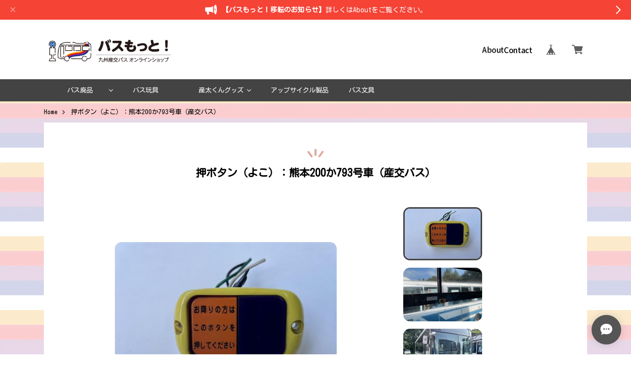

--- FILE ---
content_type: text/html; charset=UTF-8
request_url: https://busmotto.kyusanko.co.jp/items/68595442/reviews?format=user&score=&page=1
body_size: 1323
content:
				<li class="review01__listChild">
			<figure class="review01__itemInfo">
				<a href="/items/70803899" class="review01__imgWrap">
					<img src="https://baseec-img-mng.akamaized.net/images/item/origin/e1c01c300190dd074de19c22ba6eb906.jpg?imformat=generic&q=90&im=Resize,width=146,type=normal" alt="押ボタン：熊本22か3148号車（九州産交バス/松橋営業所）" class="review01__img">
				</a>
				<figcaption class="review01__item">
					<i class="review01__iconImg ico--good"></i>
					<p class="review01__itemName">押ボタン：熊本22か3148号車（九州産交バス/松橋営業所）</p>
										<time datetime="2024-07-25" class="review01__date">2024/07/25</time>
				</figcaption>
			</figure><!-- /.review01__itemInfo -->
						<p class="review01__comment">この度はありがとうございました、
1つ1つ丁寧に梱包されておりとても嬉しかったです
また機会がありましたらご購入させていただきます</p>
								</li>
				<li class="review01__listChild">
			<figure class="review01__itemInfo">
				<a href="/items/82235190" class="review01__imgWrap">
					<img src="https://baseec-img-mng.akamaized.net/images/item/origin/7a2f9b44f447a6baea81dcf22f23ec59.jpg?imformat=generic&q=90&im=Resize,width=146,type=normal" alt="押ボタン：熊本200か727号車（産交バス）" class="review01__img">
				</a>
				<figcaption class="review01__item">
					<i class="review01__iconImg ico--good"></i>
					<p class="review01__itemName">押ボタン：熊本200か727号車（産交バス）</p>
										<time datetime="2024-07-09" class="review01__date">2024/07/09</time>
				</figcaption>
			</figure><!-- /.review01__itemInfo -->
								</li>
				<li class="review01__listChild">
			<figure class="review01__itemInfo">
				<a href="/items/70803899" class="review01__imgWrap">
					<img src="https://baseec-img-mng.akamaized.net/images/item/origin/e1c01c300190dd074de19c22ba6eb906.jpg?imformat=generic&q=90&im=Resize,width=146,type=normal" alt="押ボタン：熊本22か3148号車（九州産交バス/松橋営業所）" class="review01__img">
				</a>
				<figcaption class="review01__item">
					<i class="review01__iconImg ico--good"></i>
					<p class="review01__itemName">押ボタン：熊本22か3148号車（九州産交バス/松橋営業所）</p>
										<time datetime="2024-07-09" class="review01__date">2024/07/09</time>
				</figcaption>
			</figure><!-- /.review01__itemInfo -->
								</li>
				<li class="review01__listChild">
			<figure class="review01__itemInfo">
				<a href="/items/70818803" class="review01__imgWrap">
					<img src="https://baseec-img-mng.akamaized.net/images/item/origin/d851360955deafa7207e304c3bdd0801.jpg?imformat=generic&q=90&im=Resize,width=146,type=normal" alt="押ボタン（横）：熊本22か891号車（産交バス/松橋営業所）" class="review01__img">
				</a>
				<figcaption class="review01__item">
					<i class="review01__iconImg ico--good"></i>
					<p class="review01__itemName">押ボタン（横）：熊本22か891号車（産交バス/松橋営業所）</p>
										<time datetime="2024-07-09" class="review01__date">2024/07/09</time>
				</figcaption>
			</figure><!-- /.review01__itemInfo -->
								</li>
				<li class="review01__listChild">
			<figure class="review01__itemInfo">
				<a href="/items/73330348" class="review01__imgWrap">
					<img src="https://baseec-img-mng.akamaized.net/images/item/origin/bb7b725d548f71ca58ae52055798f080.jpg?imformat=generic&q=90&im=Resize,width=146,type=normal" alt="押ボタン：熊本200か172号車（九州産交バス）" class="review01__img">
				</a>
				<figcaption class="review01__item">
					<i class="review01__iconImg ico--good"></i>
					<p class="review01__itemName">押ボタン：熊本200か172号車（九州産交バス）</p>
										<time datetime="2024-07-09" class="review01__date">2024/07/09</time>
				</figcaption>
			</figure><!-- /.review01__itemInfo -->
								</li>
				<li class="review01__listChild">
			<figure class="review01__itemInfo">
				<a href="/items/86573544" class="review01__imgWrap">
					<img src="https://baseec-img-mng.akamaized.net/images/item/origin/de8a01c4e55ba817e8a507266f558e9a.jpg?imformat=generic&q=90&im=Resize,width=146,type=normal" alt="押ボタン：熊本22か3276号車（九州産交バス）" class="review01__img">
				</a>
				<figcaption class="review01__item">
					<i class="review01__iconImg ico--good"></i>
					<p class="review01__itemName">押ボタン：熊本22か3276号車（九州産交バス）</p>
										<time datetime="2024-07-09" class="review01__date">2024/07/09</time>
				</figcaption>
			</figure><!-- /.review01__itemInfo -->
								</li>
				<li class="review01__listChild">
			<figure class="review01__itemInfo">
				<a href="/items/70803492" class="review01__imgWrap">
					<img src="https://baseec-img-mng.akamaized.net/images/item/origin/a03de14d96e3c94e1e748772e81e3a7e.jpg?imformat=generic&q=90&im=Resize,width=146,type=normal" alt="つり革：熊本200か87号車（九州産交バス/松橋営業所）" class="review01__img">
				</a>
				<figcaption class="review01__item">
					<i class="review01__iconImg ico--good"></i>
					<p class="review01__itemName">つり革：熊本200か87号車（九州産交バス/松橋営業所）</p>
										<time datetime="2024-07-05" class="review01__date">2024/07/05</time>
				</figcaption>
			</figure><!-- /.review01__itemInfo -->
								</li>
				<li class="review01__listChild">
			<figure class="review01__itemInfo">
				<a href="/items/71965653" class="review01__imgWrap">
					<img src="https://baseec-img-mng.akamaized.net/images/item/origin/d0aa862cf3c1cb035db20e52bbc509b7.jpg?imformat=generic&q=90&im=Resize,width=146,type=normal" alt="押ボタン：熊本200か499号車（産交バス）" class="review01__img">
				</a>
				<figcaption class="review01__item">
					<i class="review01__iconImg ico--good"></i>
					<p class="review01__itemName">押ボタン：熊本200か499号車（産交バス）</p>
										<time datetime="2024-07-05" class="review01__date">2024/07/05</time>
				</figcaption>
			</figure><!-- /.review01__itemInfo -->
								</li>
				<li class="review01__listChild">
			<figure class="review01__itemInfo">
				<a href="/items/86574510" class="review01__imgWrap">
					<img src="https://baseec-img-mng.akamaized.net/images/item/origin/441517a1cb6fbcabe867c5c6637be397.jpg?imformat=generic&q=90&im=Resize,width=146,type=normal" alt="降車合図乗務員確認ランプ（2個セット）：熊本200か838号車（九州産交バス）" class="review01__img">
				</a>
				<figcaption class="review01__item">
					<i class="review01__iconImg ico--good"></i>
					<p class="review01__itemName">降車合図乗務員確認ランプ（2個セット）：熊本200か838号車（九州産交バス）</p>
										<time datetime="2024-07-05" class="review01__date">2024/07/05</time>
				</figcaption>
			</figure><!-- /.review01__itemInfo -->
								</li>
				<li class="review01__listChild">
			<figure class="review01__itemInfo">
				<a href="/items/70818803" class="review01__imgWrap">
					<img src="https://baseec-img-mng.akamaized.net/images/item/origin/d851360955deafa7207e304c3bdd0801.jpg?imformat=generic&q=90&im=Resize,width=146,type=normal" alt="押ボタン（横）：熊本22か891号車（産交バス/松橋営業所）" class="review01__img">
				</a>
				<figcaption class="review01__item">
					<i class="review01__iconImg ico--good"></i>
					<p class="review01__itemName">押ボタン（横）：熊本22か891号車（産交バス/松橋営業所）</p>
										<time datetime="2024-07-05" class="review01__date">2024/07/05</time>
				</figcaption>
			</figure><!-- /.review01__itemInfo -->
								</li>
				<li class="review01__listChild">
			<figure class="review01__itemInfo">
				<a href="/items/85710478" class="review01__imgWrap">
					<img src="https://baseec-img-mng.akamaized.net/images/item/origin/6df3bf71b6cecd47517d1077133a30ca.jpg?imformat=generic&q=90&im=Resize,width=146,type=normal" alt="押ボタン：熊本200689か号車（産交バス）" class="review01__img">
				</a>
				<figcaption class="review01__item">
					<i class="review01__iconImg ico--good"></i>
					<p class="review01__itemName">押ボタン：熊本200689か号車（産交バス）</p>
										<time datetime="2024-07-05" class="review01__date">2024/07/05</time>
				</figcaption>
			</figure><!-- /.review01__itemInfo -->
								</li>
				<li class="review01__listChild">
			<figure class="review01__itemInfo">
				<a href="/items/71963798" class="review01__imgWrap">
					<img src="https://baseec-img-mng.akamaized.net/images/item/origin/c8d0f182fbe2a4a9c157e18157e3d943.jpg?imformat=generic&q=90&im=Resize,width=146,type=normal" alt="押ボタン【よこ】：熊本200か970号車（九州産交バス）" class="review01__img">
				</a>
				<figcaption class="review01__item">
					<i class="review01__iconImg ico--good"></i>
					<p class="review01__itemName">押ボタン【よこ】：熊本200か970号車（九州産交バス）</p>
										<time datetime="2024-07-05" class="review01__date">2024/07/05</time>
				</figcaption>
			</figure><!-- /.review01__itemInfo -->
								</li>
				<li class="review01__listChild">
			<figure class="review01__itemInfo">
				<a href="/items/71963746" class="review01__imgWrap">
					<img src="https://baseec-img-mng.akamaized.net/images/item/origin/5a7bc1a4a98908a992236f3384d7a1e2.jpg?imformat=generic&q=90&im=Resize,width=146,type=normal" alt="押ボタン【たて】：熊本200か970号車（九州産交バス）" class="review01__img">
				</a>
				<figcaption class="review01__item">
					<i class="review01__iconImg ico--good"></i>
					<p class="review01__itemName">押ボタン【たて】：熊本200か970号車（九州産交バス）</p>
										<time datetime="2024-07-05" class="review01__date">2024/07/05</time>
				</figcaption>
			</figure><!-- /.review01__itemInfo -->
								</li>
				<li class="review01__listChild">
			<figure class="review01__itemInfo">
				<a href="/items/86573544" class="review01__imgWrap">
					<img src="https://baseec-img-mng.akamaized.net/images/item/origin/de8a01c4e55ba817e8a507266f558e9a.jpg?imformat=generic&q=90&im=Resize,width=146,type=normal" alt="押ボタン：熊本22か3276号車（九州産交バス）" class="review01__img">
				</a>
				<figcaption class="review01__item">
					<i class="review01__iconImg ico--good"></i>
					<p class="review01__itemName">押ボタン：熊本22か3276号車（九州産交バス）</p>
										<time datetime="2024-07-05" class="review01__date">2024/07/05</time>
				</figcaption>
			</figure><!-- /.review01__itemInfo -->
								</li>
				<li class="review01__listChild">
			<figure class="review01__itemInfo">
				<a href="/items/82236381" class="review01__imgWrap">
					<img src="https://baseec-img-mng.akamaized.net/images/item/origin/eca7a5acd72e1a4d691f058349bffe12.jpg?imformat=generic&q=90&im=Resize,width=146,type=normal" alt="非常時案内プレート：熊本200か732号車（産交バス）" class="review01__img">
				</a>
				<figcaption class="review01__item">
					<i class="review01__iconImg ico--good"></i>
					<p class="review01__itemName">非常時案内プレート：熊本200か732号車（産交バス）</p>
										<time datetime="2024-06-25" class="review01__date">2024/06/25</time>
				</figcaption>
			</figure><!-- /.review01__itemInfo -->
								</li>
				<li class="review01__listChild">
			<figure class="review01__itemInfo">
				<a href="/items/86573171" class="review01__imgWrap">
					<img src="https://baseec-img-mng.akamaized.net/images/item/origin/610729ab6f84bacd0febc9e28468b96f.jpg?imformat=generic&q=90&im=Resize,width=146,type=normal" alt="車内ミラー（小）：熊本22か3276号車（九州産交バス）" class="review01__img">
				</a>
				<figcaption class="review01__item">
					<i class="review01__iconImg ico--good"></i>
					<p class="review01__itemName">車内ミラー（小）：熊本22か3276号車（九州産交バス）</p>
										<time datetime="2024-06-25" class="review01__date">2024/06/25</time>
				</figcaption>
			</figure><!-- /.review01__itemInfo -->
								</li>
				<li class="review01__listChild">
			<figure class="review01__itemInfo">
				<a href="/items/86575186" class="review01__imgWrap">
					<img src="https://baseec-img-mng.akamaized.net/images/item/origin/1cb0b75725597ff72f922bbf1bcf2b18.jpg?imformat=generic&q=90&im=Resize,width=146,type=normal" alt="マイクスイッチ：熊本200か838号車（九州産交バス）" class="review01__img">
				</a>
				<figcaption class="review01__item">
					<i class="review01__iconImg ico--good"></i>
					<p class="review01__itemName">マイクスイッチ：熊本200か838号車（九州産交バス）</p>
										<time datetime="2024-06-25" class="review01__date">2024/06/25</time>
				</figcaption>
			</figure><!-- /.review01__itemInfo -->
								</li>
				<li class="review01__listChild">
			<figure class="review01__itemInfo">
				<a href="/items/84402893" class="review01__imgWrap">
					<img src="https://baseec-img-mng.akamaized.net/images/item/origin/363e713826aec0b600c8485b3f5d3797.jpg?imformat=generic&q=90&im=Resize,width=146,type=normal" alt="KyuSanKoオリジナルトートバックM　レッド柄（アップサイクル製品）" class="review01__img">
				</a>
				<figcaption class="review01__item">
					<i class="review01__iconImg ico--good"></i>
					<p class="review01__itemName">KyuSanKoオリジナルトートバックM　レッド柄（アップサイクル製品）</p>
										<time datetime="2024-06-20" class="review01__date">2024/06/20</time>
				</figcaption>
			</figure><!-- /.review01__itemInfo -->
								</li>
				<li class="review01__listChild">
			<figure class="review01__itemInfo">
				<a href="/items/65929909" class="review01__imgWrap">
					<img src="https://baseec-img-mng.akamaized.net/images/item/origin/a85a8ec98ea9a6072c95dca7b79e3a00.jpg?imformat=generic&q=90&im=Resize,width=146,type=normal" alt="【熊本限定】ゆきお×産太くん　ご当地マスコット" class="review01__img">
				</a>
				<figcaption class="review01__item">
					<i class="review01__iconImg ico--good"></i>
					<p class="review01__itemName">【熊本限定】ゆきお×産太くん　ご当地マスコット</p>
										<time datetime="2024-05-20" class="review01__date">2024/05/20</time>
				</figcaption>
			</figure><!-- /.review01__itemInfo -->
								</li>
				<li class="review01__listChild">
			<figure class="review01__itemInfo">
				<a href="/items/74260595" class="review01__imgWrap">
					<img src="https://baseec-img-mng.akamaized.net/images/item/origin/fe2c7141e880c59b9fd4cea50c5b56ad.jpg?imformat=generic&q=90&im=Resize,width=146,type=normal" alt="九州産交バス　三菱鉛筆ジェットストリーム4＆1多機能ペン" class="review01__img">
				</a>
				<figcaption class="review01__item">
					<i class="review01__iconImg ico--good"></i>
					<p class="review01__itemName">九州産交バス　三菱鉛筆ジェットストリーム4＆1多機能ペン</p>
										<time datetime="2024-05-12" class="review01__date">2024/05/12</time>
				</figcaption>
			</figure><!-- /.review01__itemInfo -->
								</li>
		

--- FILE ---
content_type: text/css
request_url: https://basefile.akamaized.net/sharesl/67cfa7aa45de5/style.css?1768288314972
body_size: 31489
content:
@charset "UTF-8";@font-face{font-family:'swiper-icons';src:url("data:application/font-woff;charset=utf-8;base64, [base64]//wADZ2x5ZgAAAywAAADMAAAD2MHtryVoZWFkAAABbAAAADAAAAA2E2+eoWhoZWEAAAGcAAAAHwAAACQC9gDzaG10eAAAAigAAAAZAAAArgJkABFsb2NhAAAC0AAAAFoAAABaFQAUGG1heHAAAAG8AAAAHwAAACAAcABAbmFtZQAAA/gAAAE5AAACXvFdBwlwb3N0AAAFNAAAAGIAAACE5s74hXjaY2BkYGAAYpf5Hu/j+W2+MnAzMYDAzaX6QjD6/4//Bxj5GA8AuRwMYGkAPywL13jaY2BkYGA88P8Agx4j+/8fQDYfA1AEBWgDAIB2BOoAeNpjYGRgYNBh4GdgYgABEMnIABJzYNADCQAACWgAsQB42mNgYfzCOIGBlYGB0YcxjYGBwR1Kf2WQZGhhYGBiYGVmgAFGBiQQkOaawtDAoMBQxXjg/wEGPcYDDA4wNUA2CCgwsAAAO4EL6gAAeNpj2M0gyAACqxgGNWBkZ2D4/wMA+xkDdgAAAHjaY2BgYGaAYBkGRgYQiAHyGMF8FgYHIM3DwMHABGQrMOgyWDLEM1T9/w8UBfEMgLzE////P/5//f/V/xv+r4eaAAeMbAxwIUYmIMHEgKYAYjUcsDAwsLKxc3BycfPw8jEQA/[base64]/uznmfPFBNODM2K7MTQ45YEAZqGP81AmGGcF3iPqOop0r1SPTaTbVkfUe4HXj97wYE+yNwWYxwWu4v1ugWHgo3S1XdZEVqWM7ET0cfnLGxWfkgR42o2PvWrDMBSFj/IHLaF0zKjRgdiVMwScNRAoWUoH78Y2icB/yIY09An6AH2Bdu/UB+yxopYshQiEvnvu0dURgDt8QeC8PDw7Fpji3fEA4z/PEJ6YOB5hKh4dj3EvXhxPqH/SKUY3rJ7srZ4FZnh1PMAtPhwP6fl2PMJMPDgeQ4rY8YT6Gzao0eAEA409DuggmTnFnOcSCiEiLMgxCiTI6Cq5DZUd3Qmp10vO0LaLTd2cjN4fOumlc7lUYbSQcZFkutRG7g6JKZKy0RmdLY680CDnEJ+UMkpFFe1RN7nxdVpXrC4aTtnaurOnYercZg2YVmLN/d/gczfEimrE/fs/bOuq29Zmn8tloORaXgZgGa78yO9/cnXm2BpaGvq25Dv9S4E9+5SIc9PqupJKhYFSSl47+Qcr1mYNAAAAeNptw0cKwkAAAMDZJA8Q7OUJvkLsPfZ6zFVERPy8qHh2YER+3i/BP83vIBLLySsoKimrqKqpa2hp6+jq6RsYGhmbmJqZSy0sraxtbO3sHRydnEMU4uR6yx7JJXveP7WrDycAAAAAAAH//wACeNpjYGRgYOABYhkgZgJCZgZNBkYGLQZtIJsFLMYAAAw3ALgAeNolizEKgDAQBCchRbC2sFER0YD6qVQiBCv/H9ezGI6Z5XBAw8CBK/m5iQQVauVbXLnOrMZv2oLdKFa8Pjuru2hJzGabmOSLzNMzvutpB3N42mNgZGBg4GKQYzBhYMxJLMlj4GBgAYow/P/PAJJhLM6sSoWKfWCAAwDAjgbRAAB42mNgYGBkAIIbCZo5IPrmUn0hGA0AO8EFTQAA") format("woff");font-weight:400;font-style:normal}:root{--swiper-theme-color: #007aff}.swiper-container{margin-left:auto;margin-right:auto;position:relative;overflow:hidden;list-style:none;padding:0;z-index:1}.swiper-container-vertical>.swiper-wrapper{flex-direction:column}.swiper-wrapper{position:relative;width:100%;height:100%;z-index:1;display:flex;transition-property:transform;box-sizing:content-box}.swiper-container-android .swiper-slide,.swiper-wrapper{transform:translate3d(0,0,0)}.swiper-container-multirow>.swiper-wrapper{flex-wrap:wrap}.swiper-container-multirow-column>.swiper-wrapper{flex-wrap:wrap;flex-direction:column}.swiper-container-free-mode>.swiper-wrapper{transition-timing-function:ease-out;margin:0 auto}.swiper-slide{flex-shrink:0;width:100%;height:100%;position:relative;transition-property:transform}.swiper-slide-invisible-blank{visibility:hidden}.swiper-container-autoheight,.swiper-container-autoheight .swiper-slide{height:auto}.swiper-container-autoheight .swiper-wrapper{align-items:flex-start;transition-property:transform,height}.swiper-container-3d{perspective:1200px}.swiper-container-3d .swiper-wrapper,.swiper-container-3d .swiper-slide,.swiper-container-3d .swiper-slide-shadow-left,.swiper-container-3d .swiper-slide-shadow-right,.swiper-container-3d .swiper-slide-shadow-top,.swiper-container-3d .swiper-slide-shadow-bottom,.swiper-container-3d .swiper-cube-shadow{transform-style:preserve-3d}.swiper-container-3d .swiper-slide-shadow-left,.swiper-container-3d .swiper-slide-shadow-right,.swiper-container-3d .swiper-slide-shadow-top,.swiper-container-3d .swiper-slide-shadow-bottom{position:absolute;left:0;top:0;width:100%;height:100%;pointer-events:none;z-index:10}.swiper-container-3d .swiper-slide-shadow-left{background-image:linear-gradient(to left,rgba(0,0,0,.5),transparent)}.swiper-container-3d .swiper-slide-shadow-right{background-image:linear-gradient(to right,rgba(0,0,0,.5),transparent)}.swiper-container-3d .swiper-slide-shadow-top{background-image:linear-gradient(to top,rgba(0,0,0,.5),transparent)}.swiper-container-3d .swiper-slide-shadow-bottom{background-image:linear-gradient(to bottom,rgba(0,0,0,.5),transparent)}.swiper-container-css-mode>.swiper-wrapper{overflow:auto;scrollbar-width:none;-ms-overflow-style:none}.swiper-container-css-mode>.swiper-wrapper::-webkit-scrollbar{display:none}.swiper-container-css-mode>.swiper-wrapper>.swiper-slide{scroll-snap-align:start start}.swiper-container-horizontal.swiper-container-css-mode>.swiper-wrapper{scroll-snap-type:x mandatory}.swiper-container-vertical.swiper-container-css-mode>.swiper-wrapper{scroll-snap-type:y mandatory}:root{--swiper-navigation-size: 44px}.swiper-button-prev,.swiper-button-next{position:absolute;top:50%;width:calc(var(--swiper-navigation-size)/44*27);height:var(--swiper-navigation-size);margin-top:calc(-1*var(--swiper-navigation-size)/2);z-index:10;cursor:pointer;display:flex;align-items:center;justify-content:center;color:var(--swiper-navigation-color, var(--swiper-theme-color))}.swiper-button-prev.swiper-button-disabled,.swiper-button-next.swiper-button-disabled{opacity:.35;cursor:auto;pointer-events:none}.swiper-button-prev:after,.swiper-button-next:after{font-family:swiper-icons;font-size:var(--swiper-navigation-size);text-transform:none!important;letter-spacing:0;text-transform:none;font-variant:initial;line-height:1}.swiper-button-prev,.swiper-container-rtl .swiper-button-next{left:10px;right:auto}.swiper-button-prev:after,.swiper-container-rtl .swiper-button-next:after{content:'prev'}.swiper-button-next,.swiper-container-rtl .swiper-button-prev{right:10px;left:auto}.swiper-button-next:after,.swiper-container-rtl .swiper-button-prev:after{content:'next'}.swiper-button-prev.swiper-button-white,.swiper-button-next.swiper-button-white{--swiper-navigation-color: #ffffff}.swiper-button-prev.swiper-button-black,.swiper-button-next.swiper-button-black{--swiper-navigation-color: #000000}.swiper-button-lock{display:none}.swiper-pagination{position:absolute;text-align:center;transition:300ms opacity;transform:translate3d(0,0,0);z-index:10}.swiper-pagination.swiper-pagination-hidden{opacity:0}.swiper-pagination-fraction,.swiper-pagination-custom,.swiper-container-horizontal>.swiper-pagination-bullets{bottom:10px;left:0;width:100%}.swiper-pagination-bullets-dynamic{overflow:hidden;font-size:0}.swiper-pagination-bullets-dynamic .swiper-pagination-bullet{transform:scale(.33);position:relative}.swiper-pagination-bullets-dynamic .swiper-pagination-bullet-active{transform:scale(1)}.swiper-pagination-bullets-dynamic .swiper-pagination-bullet-active-main{transform:scale(1)}.swiper-pagination-bullets-dynamic .swiper-pagination-bullet-active-prev{transform:scale(.66)}.swiper-pagination-bullets-dynamic .swiper-pagination-bullet-active-prev-prev{transform:scale(.33)}.swiper-pagination-bullets-dynamic .swiper-pagination-bullet-active-next{transform:scale(.66)}.swiper-pagination-bullets-dynamic .swiper-pagination-bullet-active-next-next{transform:scale(.33)}.swiper-pagination-bullet{width:8px;height:8px;display:inline-block;border-radius:100%;background:#000;opacity:.2}button.swiper-pagination-bullet{border:0;margin:0;padding:0;box-shadow:none;-webkit-appearance:none;-moz-appearance:none;appearance:none}.swiper-pagination-clickable .swiper-pagination-bullet{cursor:pointer}.swiper-pagination-bullet-active{opacity:1;background:var(--swiper-pagination-color, var(--swiper-theme-color))}.swiper-container-vertical>.swiper-pagination-bullets{right:10px;top:50%;transform:translate3d(0,-50%,0)}.swiper-container-vertical>.swiper-pagination-bullets .swiper-pagination-bullet{margin:6px 0;display:block}.swiper-container-vertical>.swiper-pagination-bullets.swiper-pagination-bullets-dynamic{top:50%;transform:translateY(-50%);width:8px}.swiper-container-vertical>.swiper-pagination-bullets.swiper-pagination-bullets-dynamic .swiper-pagination-bullet{display:inline-block;transition:200ms transform,200ms top}.swiper-container-horizontal>.swiper-pagination-bullets .swiper-pagination-bullet{margin:0 4px}.swiper-container-horizontal>.swiper-pagination-bullets.swiper-pagination-bullets-dynamic{left:50%;transform:translateX(-50%);white-space:nowrap}.swiper-container-horizontal>.swiper-pagination-bullets.swiper-pagination-bullets-dynamic .swiper-pagination-bullet{transition:200ms transform,200ms left}.swiper-container-horizontal.swiper-container-rtl>.swiper-pagination-bullets-dynamic .swiper-pagination-bullet{transition:200ms transform,200ms right}.swiper-pagination-progressbar{background:rgba(0,0,0,.25);position:absolute}.swiper-pagination-progressbar .swiper-pagination-progressbar-fill{background:var(--swiper-pagination-color, var(--swiper-theme-color));position:absolute;left:0;top:0;width:100%;height:100%;transform:scale(0);transform-origin:left top}.swiper-container-rtl .swiper-pagination-progressbar .swiper-pagination-progressbar-fill{transform-origin:right top}.swiper-container-horizontal>.swiper-pagination-progressbar,.swiper-container-vertical>.swiper-pagination-progressbar.swiper-pagination-progressbar-opposite{width:100%;height:4px;left:0;top:0}.swiper-container-vertical>.swiper-pagination-progressbar,.swiper-container-horizontal>.swiper-pagination-progressbar.swiper-pagination-progressbar-opposite{width:4px;height:100%;left:0;top:0}.swiper-pagination-white{--swiper-pagination-color: #ffffff}.swiper-pagination-black{--swiper-pagination-color: #000000}.swiper-pagination-lock{display:none}.swiper-scrollbar{border-radius:10px;position:relative;-ms-touch-action:none;background:rgba(0,0,0,.1)}.swiper-container-horizontal>.swiper-scrollbar{position:absolute;left:1%;bottom:3px;z-index:50;height:5px;width:98%}.swiper-container-vertical>.swiper-scrollbar{position:absolute;right:3px;top:1%;z-index:50;width:5px;height:98%}.swiper-scrollbar-drag{height:100%;width:100%;position:relative;background:rgba(0,0,0,.5);border-radius:10px;left:0;top:0}.swiper-scrollbar-cursor-drag{cursor:move}.swiper-scrollbar-lock{display:none}.swiper-zoom-container{width:100%;height:100%;display:flex;justify-content:center;align-items:center;text-align:center}.swiper-zoom-container>img,.swiper-zoom-container>svg,.swiper-zoom-container>canvas{max-width:100%;max-height:100%;object-fit:contain}.swiper-slide-zoomed{cursor:move}.swiper-lazy-preloader{width:42px;height:42px;position:absolute;left:50%;top:50%;margin-left:-21px;margin-top:-21px;z-index:10;transform-origin:50%;animation:swiper-preloader-spin 1s infinite linear;box-sizing:border-box;border:4px solid var(--swiper-preloader-color, var(--swiper-theme-color));border-radius:50%;border-top-color:transparent}.swiper-lazy-preloader-white{--swiper-preloader-color: #fff}.swiper-lazy-preloader-black{--swiper-preloader-color: #000}@keyframes swiper-preloader-spin{to{transform:rotate(360deg)}}.swiper-container .swiper-notification{position:absolute;left:0;top:0;pointer-events:none;opacity:0;z-index:-1000}.swiper-container-fade.swiper-container-free-mode .swiper-slide{transition-timing-function:ease-out}.swiper-container-fade .swiper-slide{pointer-events:none;transition-property:opacity}.swiper-container-fade .swiper-slide .swiper-slide{pointer-events:none}.swiper-container-fade .swiper-slide-active,.swiper-container-fade .swiper-slide-active .swiper-slide-active{pointer-events:auto}.swiper-container-cube{overflow:visible}.swiper-container-cube .swiper-slide{pointer-events:none;-webkit-backface-visibility:hidden;backface-visibility:hidden;z-index:1;visibility:hidden;transform-origin:0 0;width:100%;height:100%}.swiper-container-cube .swiper-slide .swiper-slide{pointer-events:none}.swiper-container-cube.swiper-container-rtl .swiper-slide{transform-origin:100% 0}.swiper-container-cube .swiper-slide-active,.swiper-container-cube .swiper-slide-active .swiper-slide-active{pointer-events:auto}.swiper-container-cube .swiper-slide-active,.swiper-container-cube .swiper-slide-next,.swiper-container-cube .swiper-slide-prev,.swiper-container-cube .swiper-slide-next+.swiper-slide{pointer-events:auto;visibility:visible}.swiper-container-cube .swiper-slide-shadow-top,.swiper-container-cube .swiper-slide-shadow-bottom,.swiper-container-cube .swiper-slide-shadow-left,.swiper-container-cube .swiper-slide-shadow-right{z-index:0;-webkit-backface-visibility:hidden;backface-visibility:hidden}.swiper-container-cube .swiper-cube-shadow{position:absolute;left:0;bottom:0;width:100%;height:100%;background:#000;opacity:.6;-webkit-filter:blur(50px);filter:blur(50px);z-index:0}.swiper-container-flip{overflow:visible}.swiper-container-flip .swiper-slide{pointer-events:none;-webkit-backface-visibility:hidden;backface-visibility:hidden;z-index:1}.swiper-container-flip .swiper-slide .swiper-slide{pointer-events:none}.swiper-container-flip .swiper-slide-active,.swiper-container-flip .swiper-slide-active .swiper-slide-active{pointer-events:auto}.swiper-container-flip .swiper-slide-shadow-top,.swiper-container-flip .swiper-slide-shadow-bottom,.swiper-container-flip .swiper-slide-shadow-left,.swiper-container-flip .swiper-slide-shadow-right{z-index:0;-webkit-backface-visibility:hidden;backface-visibility:hidden}*{margin:0;padding:0;vertical-align:baseline;font-size:100%;font:inherit;border:0;outline:0}main{display:block}body{line-height:1}ol,ul{list-style:none}li{list-style-type:none}blockquote,q{quotes:none}blockquote::before,blockquote::after,q::before,q::after{content:'';content:none}table{border-collapse:collapse;border-spacing:0;empty-cells:show}img{vertical-align:middle}iframe[name=google_conversion_frame]{display:block;height:0}@font-face{font-family:"MyYuGothicM";font-weight:400;src:local("YuGothic-Medium"),local("Yu Gothic Medium"),local("YuGothic-Regular")}@font-face{font-family:"MyYuGothicM";font-weight:700;src:local("YuGothic-Bold"),local("Yu Gothic")}@font-face{font-family:shopicon;font-style:normal;font-weight:400;src:url(https://static.thebase.in/font/v1/shopicon.eot?md4x76=);src:url(https://static.thebase.in/font/v1/shopicon.eot?md4x76=#iefix) format("embedded-opentype"),url(https://static.thebase.in/font/v1/shopicon.ttf?md4x76=) format("truetype"),url(https://static.thebase.in/font/v1/shopicon.woff?md4x76=) format("woff"),url(https://static.thebase.in/font/v1/shopicon.svg?md4x76=#shopicon) format("svg")}html{font-size:62.5%;text-rendering:optimizeSpeed}body{font-size:12px;font-size:1.2rem;font-family:"Helvetica Neue","Noto Sans JP",MyYuGothicM,YuGothic,"Hiragino Kaku Gothic ProN",Meiryo,sans-serif;font-weight:400;-webkit-font-feature-settings:"kern";font-feature-settings:"kern";-webkit-font-kerning:normal;font-kerning:normal;color:#000;background:#fff url([data-uri]);word-wrap:break-word;word-wrap:break-word;-webkit-text-size-adjust:100%;-webkit-font-smoothing:subpixel-antialiased;-moz-osx-font-smoothing:unset;text-rendering:optimizeSpeed}a{display:block;text-decoration:none;color:#ea5532;-webkit-transition:.2s cubic-bezier(.39,.575,.565,1);transition:.2s cubic-bezier(.39,.575,.565,1);-webkit-touch-callout:none;-webkit-tap-highlight-color:transparent}input,select,textarea,button{-webkit-appearance:none;-moz-appearance:none;appearance:none;font-weight:300;-webkit-font-smoothing:antialiased;-moz-osx-font-smoothing:grayscale;line-height:1;background:0 0;border:0;outline:0;border-radius:0;cursor:pointer;-webkit-transition:.2s cubic-bezier(.39,.575,.565,1);transition:.2s cubic-bezier(.39,.575,.565,1);-webkit-touch-callout:none;-webkit-tap-highlight-color:transparent;-webkit-font-smoothing:subpixel-antialiased;-moz-osx-font-smoothing:unset}input:placeholder-shown,select:placeholder-shown,textarea:placeholder-shown,button:placeholder-shown{font-family:"Helvetica Neue","Noto Sans JP",MyYuGothicM,YuGothic,"Hiragino Kaku Gothic ProN",Meiryo,sans-serif}input::-webkit-input-placeholder,select::-webkit-input-placeholder,textarea::-webkit-input-placeholder,button::-webkit-input-placeholder{font-family:"Helvetica Neue","Noto Sans JP",MyYuGothicM,YuGothic,"Hiragino Kaku Gothic ProN",Meiryo,sans-serif}input:-moz-placeholder,select:-moz-placeholder,textarea:-moz-placeholder,button:-moz-placeholder{opacity:1;font-family:"Helvetica Neue","Noto Sans JP",MyYuGothicM,YuGothic,"Hiragino Kaku Gothic ProN",Meiryo,sans-serif}input::-moz-placeholder,select::-moz-placeholder,textarea::-moz-placeholder,button::-moz-placeholder{opacity:1;font-family:"Helvetica Neue","Noto Sans JP",MyYuGothicM,YuGothic,"Hiragino Kaku Gothic ProN",Meiryo,sans-serif}input:-ms-input-placeholder,select:-ms-input-placeholder,textarea:-ms-input-placeholder,button:-ms-input-placeholder{font-family:"Helvetica Neue","Noto Sans JP",MyYuGothicM,YuGothic,"Hiragino Kaku Gothic ProN",Meiryo,sans-serif}input:disabled,select:disabled,textarea:disabled,button:disabled{cursor:default}input,select,textarea{line-height:1.6}select::-ms-expand{display:none}img{max-width:100%;height:auto;-webkit-transition:.2s cubic-bezier(.39,.575,.565,1);transition:.2s cubic-bezier(.39,.575,.565,1);-webkit-backface-visibility:hidden;backface-visibility:hidden}picture{display:block;max-width:100%;height:auto}svg{overflow:visible;position:absolute;top:0;left:0;display:block;width:100%;height:100%;transform-box:fill-box}svg path,svg rect,svg circle,svg polygon{transform-box:fill-box;-webkit-transform-origin:50% 50%;transform-origin:50% 50%;-webkit-backface-visibility:hidden;backface-visibility:hidden}#x_message input{width:100%}.purchaseButtonModal__wrapper{background-color:rgba(0,0,0,.6)!important;line-height:1.6;color:#000}.theme-mplus-rounded-1c .purchaseButtonModal__wrapper{font-family:'M PLUS Rounded 1c',sans-serif}.theme-notosans .purchaseButtonModal__wrapper{font-family:"Helvetica Neue","Noto Sans JP",MyYuGothicM,YuGothic,"Hiragino Kaku Gothic ProN",Meiryo,sans-serif}.theme-notoserif .purchaseButtonModal__wrapper{font-family:"Noto Serif JP","游明朝",YuMincho,"ヒラギノ明朝 ProN W3","Hiragino Mincho ProN","HG明朝E","ＭＳ Ｐ明朝","ＭＳ 明朝",serif}.theme-kosugi-maru .purchaseButtonModal__wrapper{font-family:'Kosugi Maru',sans-serif}.theme-kosugi .purchaseButtonModal__wrapper{font-family:'Kosugi',sans-serif}.theme-sawarabi-gothic .purchaseButtonModal__wrapper{font-family:'Sawarabi Gothic',sans-serif}.theme-sawarabi-mincho .purchaseButtonModal__wrapper{font-family:'Sawarabi Mincho',sans-serif}.purchaseButtonModal__btn{font-family:inherit;font-weight:600;letter-spacing:.09em}#ageVerificationModal .ageVerificationModal__inner{text-align:center;padding-top:39px;padding-bottom:39px}#ageVerificationModal .purchaseButtonModal__inputAreaLabel{vertical-align:middle}#ageVerificationModal .x_ageVerificationInput{display:inline-block;width:auto;height:auto;min-width:0;max-width:5em;text-align:center;vertical-align:middle;padding:.5em;margin:0 .5em;line-height:1.6;border:1px solid #ccc;border-radius:3px}#ageVerificationModal .ageVerificationModal__error{text-align:center;margin-top:1em;margin-bottom:1em}#ageVerificationModal .ageVerificationModal__footer{padding-top:39px;padding-bottom:39px;border-top:1px solid #eee}#ageVerificationModal .purchaseButtonModal__ageVerificationWarningText{text-align:center;margin-bottom:1em}#ageVerificationModal .ageVerificationModal__warningText{text-align:center;margin-bottom:1em}#ageVerificationModal .x_ageVerificationSubmit:disabled{opacity:.2}#ageVerificationModal .purchaseButtonModal__text{line-height:2}.informationBanner .informationBannerText strong{font-weight:700}
/*! PhotoSwipe main CSS by Dmitry Semenov | photoswipe.com | MIT license */
.pswp{display:none;position:absolute;width:100%;height:100%;left:0;top:0;overflow:hidden;-ms-touch-action:none;touch-action:none;z-index:10010;-webkit-text-size-adjust:100%;-webkit-backface-visibility:hidden;outline:0}.pswp *{-webkit-box-sizing:border-box;box-sizing:border-box}.pswp img{max-width:none}.pswp--animate_opacity{opacity:.001;will-change:opacity;-webkit-transition:opacity 333ms cubic-bezier(.4,0,.22,1);transition:opacity 333ms cubic-bezier(.4,0,.22,1)}.pswp--open{display:block}.pswp--zoom-allowed .pswp__img{cursor:-webkit-zoom-in;cursor:-moz-zoom-in;cursor:zoom-in}.pswp--zoomed-in .pswp__img{cursor:-webkit-grab;cursor:-moz-grab;cursor:grab}.pswp--dragging .pswp__img{cursor:-webkit-grabbing;cursor:-moz-grabbing;cursor:grabbing}.pswp__bg{position:absolute;left:0;top:0;width:100%;height:100%;background:#000;opacity:0;-webkit-transform:translateZ(0);transform:translateZ(0);-webkit-backface-visibility:hidden;will-change:opacity}.pswp__scroll-wrap{position:absolute;left:0;top:0;width:100%;height:100%;overflow:hidden}.pswp__container,.pswp__zoom-wrap{-ms-touch-action:none;touch-action:none;position:absolute;left:0;right:0;top:0;bottom:0}.pswp__container,.pswp__img{-webkit-user-select:none;-moz-user-select:none;-ms-user-select:none;user-select:none;-webkit-tap-highlight-color:transparent;-webkit-touch-callout:none}.pswp__zoom-wrap{position:absolute;width:100%;-webkit-transform-origin:left top;transform-origin:left top;-webkit-transition:-webkit-transform 333ms cubic-bezier(.4,0,.22,1);transition:-webkit-transform 333ms cubic-bezier(.4,0,.22,1);transition:transform 333ms cubic-bezier(.4,0,.22,1);transition:transform 333ms cubic-bezier(.4,0,.22,1),-webkit-transform 333ms cubic-bezier(.4,0,.22,1)}.pswp__bg{will-change:opacity;-webkit-transition:opacity 333ms cubic-bezier(.4,0,.22,1);transition:opacity 333ms cubic-bezier(.4,0,.22,1)}.pswp--animated-in .pswp__bg,.pswp--animated-in .pswp__zoom-wrap{-webkit-transition:none;transition:none}.pswp__container,.pswp__zoom-wrap{-webkit-backface-visibility:hidden}.pswp__item{position:absolute;left:0;right:0;top:0;bottom:0;overflow:hidden}.pswp__img{position:absolute;width:auto;height:auto;top:0;left:0}.pswp__img--placeholder{-webkit-backface-visibility:hidden}.pswp__img--placeholder--blank{background:#222}.pswp--ie .pswp__img{width:100%!important;height:auto!important;left:0;top:0}.pswp__error-msg{position:absolute;left:0;top:50%;width:100%;text-align:center;font-size:14px;line-height:16px;margin-top:-8px;color:#ccc}.pswp__error-msg a{color:#ccc;text-decoration:underline}
/*! PhotoSwipe Default UI CSS by Dmitry Semenov | photoswipe.com | MIT license */
.pswp__button{width:44px;height:44px;position:relative;background:0 0;cursor:pointer;overflow:visible;-webkit-appearance:none;display:block;border:0;padding:0;margin:0;float:right;opacity:.75;-webkit-transition:opacity .2s;transition:opacity .2s;-webkit-box-shadow:none;box-shadow:none}.pswp__button:focus,.pswp__button:hover{opacity:1}.pswp__button:active{outline:0;opacity:.9}.pswp__button::-moz-focus-inner{padding:0;border:0}.pswp__ui--over-close .pswp__button--close{opacity:1}.pswp__button,.pswp__button--arrow--left:before,.pswp__button--arrow--right:before{background:url([data-uri]) 0 0 no-repeat;background-size:264px 88px;width:44px;height:44px}.pswp__button--close{background-position:0 -44px}.pswp__button--share{background-position:-44px -44px}.pswp__button--fs{display:none}.pswp--supports-fs .pswp__button--fs{display:block}.pswp--fs .pswp__button--fs{background-position:-44px 0}.pswp__button--zoom{display:none;background-position:-88px 0}.pswp--zoom-allowed .pswp__button--zoom{display:block}.pswp--zoomed-in .pswp__button--zoom{background-position:-132px 0}.pswp--touch .pswp__button--arrow--left,.pswp--touch .pswp__button--arrow--right{visibility:hidden}.pswp__button--arrow--left,.pswp__button--arrow--right{background:0 0;top:50%;margin-top:-50px;width:70px;height:100px;position:absolute}.pswp__button--arrow--left{left:0}.pswp__button--arrow--right{right:0}.pswp__button--arrow--left:before,.pswp__button--arrow--right:before{content:'';top:35px;background-color:rgba(0,0,0,.3);height:30px;width:32px;position:absolute}.pswp__button--arrow--left:before{left:6px;background-position:-138px -44px}.pswp__button--arrow--right:before{right:6px;background-position:-94px -44px}.pswp__counter,.pswp__share-modal{-webkit-user-select:none;-moz-user-select:none;-ms-user-select:none;user-select:none}.pswp__share-modal{display:block;background:rgba(0,0,0,.5);width:100%;height:100%;top:0;left:0;padding:10px;position:absolute;z-index:1600;opacity:0;-webkit-transition:opacity .25s ease-out;transition:opacity .25s ease-out;-webkit-backface-visibility:hidden;will-change:opacity}.pswp__share-modal--hidden{display:none}.pswp__share-tooltip{z-index:1620;position:absolute;background:#fff;top:56px;border-radius:2px;display:block;width:auto;right:44px;-webkit-box-shadow:0 2px 5px rgba(0,0,0,.25);box-shadow:0 2px 5px rgba(0,0,0,.25);-webkit-transform:translateY(6px);transform:translateY(6px);-webkit-transition:-webkit-transform .25s;transition:-webkit-transform .25s;transition:transform .25s;transition:transform .25s,-webkit-transform .25s;-webkit-backface-visibility:hidden;will-change:transform}.pswp__share-tooltip a{display:block;padding:8px 12px;color:#000;text-decoration:none;font-size:14px;line-height:18px}.pswp__share-tooltip a:hover{text-decoration:none;color:#000}.pswp__share-tooltip a:first-child{border-radius:2px 2px 0 0}.pswp__share-tooltip a:last-child{border-radius:0 0 2px 2px}.pswp__share-modal--fade-in{opacity:1}.pswp__share-modal--fade-in .pswp__share-tooltip{-webkit-transform:translateY(0);transform:translateY(0)}.pswp--touch .pswp__share-tooltip a{padding:16px 12px}a.pswp__share--facebook:before{content:'';display:block;width:0;height:0;position:absolute;top:-12px;right:15px;border:6px solid transparent;border-bottom-color:#fff;-webkit-pointer-events:none;-moz-pointer-events:none;pointer-events:none}a.pswp__share--facebook:hover{background:#3e5c9a;color:#fff}a.pswp__share--facebook:hover:before{border-bottom-color:#3e5c9a}a.pswp__share--twitter:hover{background:#55acee;color:#fff}a.pswp__share--pinterest:hover{background:#ccc;color:#ce272d}a.pswp__share--download:hover{background:#ddd}.pswp__counter{position:absolute;left:0;top:0;height:44px;font-size:13px;line-height:44px;color:#fff;opacity:.75;padding:0 10px}.pswp__caption{position:absolute;left:0;bottom:0;width:100%;min-height:44px}.pswp__caption small{font-size:11px;color:#bbb}.pswp__caption__center{text-align:left;max-width:420px;margin:0 auto;font-size:13px;padding:10px;line-height:20px;color:#ccc}.pswp__caption--empty{display:none}.pswp__caption--fake{visibility:hidden}.pswp__preloader{width:44px;height:44px;position:absolute;top:0;left:50%;margin-left:-22px;opacity:0;-webkit-transition:opacity .25s ease-out;transition:opacity .25s ease-out;will-change:opacity;direction:ltr}.pswp__preloader__icn{width:20px;height:20px;margin:12px}.pswp__preloader--active{opacity:1}.pswp__preloader--active .pswp__preloader__icn{background:url([data-uri]) 0 0 no-repeat}.pswp--css_animation .pswp__preloader--active{opacity:1}.pswp--css_animation .pswp__preloader--active .pswp__preloader__icn{-webkit-animation:clockwise 500ms linear infinite;animation:clockwise 500ms linear infinite}.pswp--css_animation .pswp__preloader--active .pswp__preloader__donut{-webkit-animation:donut-rotate 1000ms cubic-bezier(.4,0,.22,1) infinite;animation:donut-rotate 1000ms cubic-bezier(.4,0,.22,1) infinite}.pswp--css_animation .pswp__preloader__icn{background:0 0;opacity:.75;width:14px;height:14px;position:absolute;left:15px;top:15px;margin:0}.pswp--css_animation .pswp__preloader__cut{position:relative;width:7px;height:14px;overflow:hidden}.pswp--css_animation .pswp__preloader__donut{-webkit-box-sizing:border-box;box-sizing:border-box;width:14px;height:14px;border:2px solid #fff;border-radius:50%;border-left-color:transparent;border-bottom-color:transparent;position:absolute;top:0;left:0;background:0 0;margin:0}@-webkit-keyframes clockwise{0%{-webkit-transform:rotate(0deg);transform:rotate(0deg)}to{-webkit-transform:rotate(360deg);transform:rotate(360deg)}}@keyframes clockwise{0%{-webkit-transform:rotate(0deg);transform:rotate(0deg)}to{-webkit-transform:rotate(360deg);transform:rotate(360deg)}}@-webkit-keyframes donut-rotate{0%{-webkit-transform:rotate(0);transform:rotate(0)}50%{-webkit-transform:rotate(-140deg);transform:rotate(-140deg)}to{-webkit-transform:rotate(0);transform:rotate(0)}}@keyframes donut-rotate{0%{-webkit-transform:rotate(0);transform:rotate(0)}50%{-webkit-transform:rotate(-140deg);transform:rotate(-140deg)}to{-webkit-transform:rotate(0);transform:rotate(0)}}.pswp__ui{-webkit-font-smoothing:auto;visibility:visible;opacity:1;z-index:1550}.pswp__top-bar{position:absolute;left:0;top:0;height:44px;width:100%}.pswp__caption,.pswp__top-bar,.pswp--has_mouse .pswp__button--arrow--left,.pswp--has_mouse .pswp__button--arrow--right{-webkit-backface-visibility:hidden;will-change:opacity;-webkit-transition:opacity 333ms cubic-bezier(.4,0,.22,1);transition:opacity 333ms cubic-bezier(.4,0,.22,1)}.pswp--has_mouse .pswp__button--arrow--left,.pswp--has_mouse .pswp__button--arrow--right{visibility:visible}.pswp__top-bar,.pswp__caption{background-color:rgba(0,0,0,.5)}.pswp__ui--fit .pswp__top-bar,.pswp__ui--fit .pswp__caption{background-color:rgba(0,0,0,.3)}.pswp__ui--idle .pswp__top-bar{opacity:0}.pswp__ui--idle .pswp__button--arrow--left,.pswp__ui--idle .pswp__button--arrow--right{opacity:0}.pswp__ui--hidden .pswp__top-bar,.pswp__ui--hidden .pswp__caption,.pswp__ui--hidden .pswp__button--arrow--left,.pswp__ui--hidden .pswp__button--arrow--right{opacity:.001}.pswp__ui--one-slide .pswp__button--arrow--left,.pswp__ui--one-slide .pswp__button--arrow--right,.pswp__ui--one-slide .pswp__counter{display:none}.pswp__element--disabled{display:none!important}.pswp--minimal--dark .pswp__top-bar{background:0 0}.l-cover{overflow:hidden;display:-webkit-box;display:-webkit-flex;display:-ms-flexbox;display:flex;-webkit-box-orient:vertical;-webkit-box-direction:normal;-webkit-flex-direction:column;-ms-flex-direction:column;flex-direction:column}.l-cover *{-webkit-box-sizing:border-box;box-sizing:border-box}.l-cover ::before,.l-cover ::after{-webkit-box-sizing:border-box;box-sizing:border-box}.l-header{-webkit-box-ordinal-group:2;-webkit-order:1;-ms-flex-order:1;order:1;position:relative;top:0;left:0;z-index:10000;width:100%;background:#fff}.l-header.is-fixed{position:fixed}.l-header.is-sticky{position:fixed}.l-header.is-sticky .l-header__inner{padding-top:1.2vw;padding-bottom:1.2vw}.l-header__inner{display:-webkit-box;display:-webkit-flex;display:-ms-flexbox;display:flex;-webkit-box-align:center;-webkit-align-items:center;-ms-flex-align:center;align-items:center;-webkit-box-pack:justify;-webkit-justify-content:space-between;-ms-flex-pack:justify;justify-content:space-between;padding:6vw 3vw 6vw 6vw;-webkit-transition:padding .2s cubic-bezier(.39,.575,.565,1);transition:padding .2s cubic-bezier(.39,.575,.565,1);will-change:padding;-webkit-backface-visibility:hidden;backface-visibility:hidden}.l-header__inner--column{display:block;padding:6vw 3vw}.l-header__logo{max-width:50%;-webkit-flex-shrink:0;-ms-flex-negative:0;flex-shrink:0}.l-header__logo a{display:inline-block;max-width:100%;color:#000}.l-header__logo .logoImage{max-width:26.66667vw;max-height:26.66667vw;-o-object-fit:contain;object-fit:contain;font-family:'object-fit: contain;'}.l-header__logo .logoText{display:inline-block;max-width:100%;font-size:5.6vw;line-height:1.4}.l-header__logo .sp-1 .logoText{font-size:4vw}.l-header__logo .sp-2 .logoText{font-size:4.8vw}.l-header__logo .sp-3 .logoText{font-size:5.6vw}.l-header__logo .sp-4 .logoText{font-size:6.4vw}.l-header__logo .sp-5 .logoText{font-size:7.2vw}.l-header__logo--column{overflow:hidden;max-width:100%;text-align:center;padding-top:1.2vw;padding-bottom:4vw}.l-header__nav{display:-webkit-box;display:-webkit-flex;display:-ms-flexbox;display:flex;-webkit-box-align:center;-webkit-align-items:center;-ms-flex-align:center;align-items:center;-webkit-box-pack:end;-webkit-justify-content:flex-end;-ms-flex-pack:end;justify-content:flex-end;-webkit-flex-shrink:0;-ms-flex-negative:0;flex-shrink:0;-webkit-box-flex:1;-webkit-flex-grow:1;-ms-flex-positive:1;flex-grow:1}.l-header__category{display:none}.l-footer{-webkit-box-ordinal-group:6;-webkit-order:5;-ms-flex-order:5;order:5;margin-top:8vw;padding-top:12vw;padding-bottom:26.66667vw}.is-menu .l-footer{pointer-events:none}.l-footer__inner{padding:0 6vw}.l-footer__sns{display:-webkit-box;display:-webkit-flex;display:-ms-flexbox;display:flex;-webkit-box-align:center;-webkit-align-items:center;-ms-flex-align:center;align-items:center;-webkit-box-pack:center;-webkit-justify-content:center;-ms-flex-pack:center;justify-content:center;gap:4.8vw}.l-footer__sns-icon{width:6.66667vw}.l-footer__logo{margin-top:12vw;text-align:center}.l-footer__logo a{display:inline-block;max-width:100%;color:#000}.l-footer__logo .logoImage{max-width:26.66667vw;max-height:26.66667vw;-o-object-fit:contain;object-fit:contain;font-family:'object-fit: contain;'}.l-footer__logo .logoText{display:inline-block;max-width:100%;font-size:5.6vw;line-height:1.4}.l-footer__logo .sp-1 .logoText{font-size:4vw}.l-footer__logo .sp-2 .logoText{font-size:4.8vw}.l-footer__logo .sp-3 .logoText{font-size:5.6vw}.l-footer__logo .sp-4 .logoText{font-size:6.4vw}.l-footer__logo .sp-5 .logoText{font-size:7.2vw}.l-footer__row{margin-top:16vw}.l-footer__links{display:-webkit-box;display:-webkit-flex;display:-ms-flexbox;display:flex;-webkit-box-orient:vertical;-webkit-box-direction:normal;-webkit-flex-direction:column;-ms-flex-direction:column;flex-direction:column;-webkit-box-align:center;-webkit-align-items:center;-ms-flex-align:center;align-items:center;-webkit-box-pack:center;-webkit-justify-content:center;-ms-flex-pack:center;justify-content:center;gap:8vw}.l-footer__links a{font-size:3.2vw;line-height:1.2;color:#7d706d}.l-footer__copyright{text-align:center;margin-top:16vw;font-size:3.2vw;line-height:1.6;color:#7d706d}.l-main{-webkit-box-ordinal-group:4;-webkit-order:3;-ms-flex-order:3;order:3}.is-menu .l-main{pointer-events:none}.l-main.is-loading img{opacity:0;visibility:hidden}.c-bar{-webkit-box-ordinal-group:3;-webkit-order:2;-ms-flex-order:2;order:2;color:#fff;background:#babaa3;will-change:margin;-webkit-backface-visibility:hidden;backface-visibility:hidden}.is-menu .c-bar{pointer-events:none}.c-bar__inner{display:-webkit-box;display:-webkit-flex;display:-ms-flexbox;display:flex;-webkit-box-align:center;-webkit-align-items:center;-ms-flex-align:center;align-items:center;-webkit-box-pack:center;-webkit-justify-content:center;-ms-flex-pack:center;justify-content:center;font-weight:600;line-height:1.4;padding:2vw 6vw}.c-bar__image{text-align:center}.c-bar__image img{max-height:40vw;-o-object-fit:contain;object-fit:contain;font-family:'object-fit:contain;'}.c-bar__text{display:-webkit-box;display:-webkit-flex;display:-ms-flexbox;display:flex;-webkit-box-align:center;-webkit-align-items:center;-ms-flex-align:center;align-items:center;padding:1.2vw 0;font-size:4vw}.c-bar__text.size-sp-1{font-size:2.8vw}.c-bar__text.size-sp-2{font-size:3.2vw}.c-bar__text.size-sp-3{font-size:4vw}.c-bar__text.size-sp-4{font-size:4.8vw}.c-bar__text.size-sp-5{font-size:6vw}.c-bar__codebox{display:-webkit-box;display:-webkit-flex;display:-ms-flexbox;display:flex;margin-left:4vw}.c-bar__codetitle{padding:1.2vw;text-align:center;color:#babaa3;background:#fff}.c-bar__codetitle-head{font-size:2vw;font-weight:400}.c-bar__codetitle-foot{font-size:2.8vw;letter-spacing:.03em}.c-bar__code{display:-webkit-box;display:-webkit-flex;display:-ms-flexbox;display:flex;-webkit-box-align:center;-webkit-align-items:center;-ms-flex-align:center;align-items:center;-webkit-box-pack:center;-webkit-justify-content:center;-ms-flex-pack:center;justify-content:center;padding:1.2vw 2.4vw;font-size:4vw;letter-spacing:.03em;border:.4vw solid currentColor}.c-menubtn{position:relative;z-index:100;display:block;width:12vw;height:12vw;margin-left:1.6vw;-webkit-backdrop-filter:blur(3px);backdrop-filter:blur(3px);background:#fff;border-radius:50%;-webkit-transform:translate3d(0,0,0);transform:translate3d(0,0,0);-webkit-backface-visibility:hidden;backface-visibility:hidden;will-change:transform}.c-menubtn__inner{position:absolute;top:0;right:0;bottom:0;left:0;z-index:10;display:block;width:6vw;height:3.86667vw;margin:auto;-webkit-transform:translate3d(0,0,0);transform:translate3d(0,0,0);-webkit-backface-visibility:hidden;backface-visibility:hidden;will-change:transform}.c-menubtn__inner::before,.c-menubtn__inner::after{content:""}.c-menubtn__inner::before,.c-menubtn__inner::after,.c-menubtn__inner .center{position:absolute;top:0;bottom:0;right:0;z-index:10;display:block;width:100%;height:.66667vw;margin:auto;background:#000;-webkit-transform:translate3d(0,0,0);transform:translate3d(0,0,0);-webkit-backface-visibility:hidden;backface-visibility:hidden;will-change:animation}.c-menubtn__inner .center{width:80%;-webkit-transform-origin:100% 50%;transform-origin:100% 50%}.c-menubtn__inner::before{-webkit-transform:translateY(1.6vw);transform:translateY(1.6vw)}.c-menubtn__inner::after{-webkit-transform:translateY(-1.6vw);transform:translateY(-1.6vw)}.c-menubtn.is-active .c-menubtn__inner::before{-webkit-animation:MenuLineTop .3s cubic-bezier(.39,.575,.565,1);animation:MenuLineTop .3s cubic-bezier(.39,.575,.565,1);-webkit-animation-fill-mode:both;animation-fill-mode:both}.c-menubtn.is-active .c-menubtn__inner::after{-webkit-animation:MenuLineBottom .3s cubic-bezier(.39,.575,.565,1);animation:MenuLineBottom .3s cubic-bezier(.39,.575,.565,1);-webkit-animation-fill-mode:both;animation-fill-mode:both}.c-menubtn.is-active .c-menubtn__inner .center{-webkit-animation:MenuLineCenter .3s cubic-bezier(.39,.575,.565,1);animation:MenuLineCenter .3s cubic-bezier(.39,.575,.565,1);-webkit-animation-fill-mode:both;animation-fill-mode:both}.c-menubtn.is-active--enter .c-menubtn__inner::before{-webkit-transform:none;transform:none}.c-menubtn.is-active--enter .c-menubtn__inner::after{-webkit-transform:none;transform:none}.c-menubtn.is-active--enter .c-menubtn__inner .center{opacity:1}.c-menubtn.is-close .c-menubtn__inner::before{-webkit-animation:MenuLineTop .3s cubic-bezier(.39,.575,.565,1) reverse;animation:MenuLineTop .3s cubic-bezier(.39,.575,.565,1) reverse;-webkit-animation-fill-mode:both;animation-fill-mode:both}.c-menubtn.is-close .c-menubtn__inner::after{-webkit-animation:MenuLineBottom .3s cubic-bezier(.39,.575,.565,1) reverse;animation:MenuLineBottom .3s cubic-bezier(.39,.575,.565,1) reverse;-webkit-animation-fill-mode:both;animation-fill-mode:both}.c-menubtn.is-close .c-menubtn__inner .center{-webkit-animation:MenuLineCenter .3s cubic-bezier(.39,.575,.565,1) reverse;animation:MenuLineCenter .3s cubic-bezier(.39,.575,.565,1) reverse;-webkit-animation-fill-mode:both;animation-fill-mode:both}.c-menubtn.is-close--enter .c-menubtn__inner::before{-webkit-transform:rotate(45deg);transform:rotate(45deg)}.c-menubtn.is-close--enter .c-menubtn__inner::after{-webkit-transform:rotate(-45deg);transform:rotate(-45deg)}.c-menubtn.is-close--enter .c-menubtn__inner .center{opacity:0}.c-nav{pointer-events:none;opacity:0;visibility:hidden;position:fixed;top:0;left:0;width:100%;height:100%;padding:33.33333vw 8vw;z-index:50;background:url([data-uri]) center center;-webkit-transition:.3s cubic-bezier(.39,.575,.565,1);transition:.3s cubic-bezier(.39,.575,.565,1);-webkit-transform:scale(.96);transform:scale(.96);-webkit-backface-visibility:hidden;backface-visibility:hidden}.c-nav.is-active{pointer-events:auto;opacity:1;visibility:visible;overscroll-behavior:contain;overflow-y:auto;-webkit-overflow-scrolling:touch;-webkit-transform:rotateY(0);transform:rotateY(0)}.c-nav__inner{display:-webkit-box;display:-webkit-flex;display:-ms-flexbox;display:flex;-webkit-box-orient:vertical;-webkit-box-direction:normal;-webkit-flex-direction:column;-ms-flex-direction:column;flex-direction:column;row-gap:9.6vw}.c-nav__item{display:-webkit-box;display:-webkit-flex;display:-ms-flexbox;display:flex;-webkit-box-align:start;-webkit-align-items:flex-start;-ms-flex-align:start;align-items:flex-start;-webkit-box-orient:vertical;-webkit-box-direction:normal;-webkit-flex-direction:column;-ms-flex-direction:column;flex-direction:column;color:#7d706d}.c-nav__row{position:relative;display:-webkit-box;display:-webkit-flex;display:-ms-flexbox;display:flex;-webkit-box-align:center;-webkit-align-items:center;-ms-flex-align:center;align-items:center;font-size:4.8vw;font-weight:500;color:#7d706d}.c-nav__row .icon{margin-right:8vw}.c-nav__row .icon--fa{margin-right:8vw;font-size:6vw}.c-nav__category{display:none;width:100%;margin-top:6vw;padding-left:14vw;line-height:1.5;-webkit-transform:translateZ(0);transform:translateZ(0);-webkit-backface-visibility:hidden;backface-visibility:hidden}.c-nav__category a{display:inline-block;font-size:4vw;color:currentColor}.c-nav__category .appsItemCategoryTag_child+.appsItemCategoryTag_child{margin-top:6vw}.c-nav__category .appsItemCategoryTag_lowerchild{display:none;padding-top:6vw;padding-left:4vw}.c-nav__category .appsItemCategoryTag_lowerchild li+li{margin-top:6vw}.c-nav__category .child-category{display:-webkit-box;display:-webkit-flex;display:-ms-flexbox;display:flex;-webkit-box-align:center;-webkit-align-items:center;-ms-flex-align:center;align-items:center;-webkit-box-pack:justify;-webkit-justify-content:space-between;-ms-flex-pack:justify;justify-content:space-between;padding-right:4vw}.c-nav__category .child-category::after{-webkit-flex-shrink:0;-ms-flex-negative:0;flex-shrink:0;content:"";display:block;width:2vw;height:2vw;margin-top:-.4vw;margin-left:2vw;border-right:1px solid currentColor;border-bottom:1px solid currentColor;-webkit-transform:rotate(45deg);transform:rotate(45deg);-webkit-transition:.2s cubic-bezier(.39,.575,.565,1);transition:.2s cubic-bezier(.39,.575,.565,1);will-change:transform;-webkit-transition-duration:.3s;transition-duration:.3s}.c-nav__category .child-category.is-active::after{-webkit-transform:rotateX(-180deg) rotate(45deg);transform:rotateX(-180deg) rotate(45deg)}.c-nav__search{position:relative;width:100%}.c-nav__search .c-nav__search-input{width:100%;height:8vw;min-height:45px;margin-bottom:0;padding-left:2vw;padding-right:15.33333vw;font-size:4.8vw;line-height:1.6;color:currentColor;background:0 0;border:0;border-bottom:1px solid currentColor;border-radius:0;-webkit-box-shadow:none;box-shadow:none;-webkit-transition:.2s cubic-bezier(.39,.575,.565,1);transition:.2s cubic-bezier(.39,.575,.565,1)}.c-nav__search .c-nav__search-input:placeholder-shown{color:currentColor}.c-nav__search .c-nav__search-input::-webkit-input-placeholder{color:currentColor}.c-nav__search .c-nav__search-input:-moz-placeholder{opacity:1;color:currentColor}.c-nav__search .c-nav__search-input::-moz-placeholder{opacity:1;color:currentColor}.c-nav__search .c-nav__search-input:-ms-input-placeholder{color:currentColor}.c-nav__search .c-nav__search-input:focus{background:rgba(255,255,255,.8);color:#000}.c-nav__search .c-nav__search-submit{position:absolute;top:0;right:0;display:-webkit-box;display:-webkit-flex;display:-ms-flexbox;display:flex;-webkit-box-align:center;-webkit-align-items:center;-ms-flex-align:center;align-items:center;-webkit-box-pack:center;-webkit-justify-content:center;-ms-flex-pack:center;justify-content:center;width:12vw;height:100%;color:currentColor}.c-nav__search .c-nav__search-icon{position:relative;display:block;width:6vw;height:0;padding-top:6vw}.c-nav__search .c-nav__search-icon path{fill:currentColor}.c-baselink{position:relative;z-index:100}.c-baselink.hide-logo #baseMenu .base{display:none}.c-baselink.hide-logo #baseMenu .cart{margin-left:0}.c-baselink .cart{position:relative}.c-baselink .cart-badge{display:block!important}.c-baselink .cart-qty{--aspect-ratio: 1/1;aspect-ratio:1/1;position:absolute;top:2vw;right:2vw;z-index:5;translate:25% -25%;display:-ms-grid;display:grid;place-items:center;padding:.3em;min-width:2em;min-height:2em;text-align:center;white-space:nowrap;font-size:min(2.13333vw,10px);font-weight:700;color:#fff;background:#000;border:1px solid;border-radius:50%}.c-baselink #baseMenu ul{display:-webkit-box;display:-webkit-flex;display:-ms-flexbox;display:flex;-webkit-box-align:center;-webkit-align-items:center;-ms-flex-align:center;align-items:center;-webkit-box-pack:end;-webkit-justify-content:flex-end;-ms-flex-pack:end;justify-content:flex-end}.c-baselink #baseMenu li+li{margin-left:1.6vw}.c-baselink #baseMenu a{display:-webkit-box;display:-webkit-flex;display:-ms-flexbox;display:flex;-webkit-box-align:center;-webkit-align-items:center;-ms-flex-align:center;align-items:center;-webkit-box-pack:center;-webkit-justify-content:center;-ms-flex-pack:center;justify-content:center;width:12vw;height:12vw;-webkit-backdrop-filter:blur(3px);backdrop-filter:blur(3px);background:#fff;border-radius:50%;-webkit-backface-visibility:hidden;backface-visibility:hidden}.c-baselink #baseMenu img{width:5.6vw}.c-mv{position:relative}.c-mv__inner{overflow:hidden;visibility:hidden}.c-mv__inner.is-show{text-align:center;visibility:visible}.c-mv__inner.is-active{visibility:visible}.c-mv__item{cursor:pointer}.c-mv__item.swiper-slide-next,.c-mv__item.swiper-slide-prev{-webkit-transition:.2s cubic-bezier(.39,.575,.565,1);transition:.2s cubic-bezier(.39,.575,.565,1);-webkit-backface-visibility:hidden;backface-visibility:hidden}.c-mv__item.swiper-slide-next a,.c-mv__item.swiper-slide-prev a{pointer-events:none}.c-mv__item.swiper-slide-active a{pointer-events:auto}.c-mv__visual{width:100%;height:100%}.c-mv__visual img{width:100%}.c-mv .c-mv__pagination{bottom:0;display:-webkit-box;display:-webkit-flex;display:-ms-flexbox;display:flex;-webkit-box-align:center;-webkit-align-items:center;-ms-flex-align:center;align-items:center;-webkit-box-pack:center;-webkit-justify-content:center;-ms-flex-pack:center;justify-content:center;width:100%}.c-mv .c-mv__pagination:empty{display:none}.c-mv .c-mv__pagination>.swiper-pagination-bullet{-webkit-box-flex:1;-webkit-flex-grow:1;-ms-flex-positive:1;flex-grow:1;opacity:1;width:12vw;height:.8vw;margin:0;background:#b8b8b8;border-radius:0;-webkit-transition:.2s cubic-bezier(.39,.575,.565,1);transition:.2s cubic-bezier(.39,.575,.565,1)}.c-mv .c-mv__pagination .swiper-pagination-bullet-active{background:#dfa99d}.c-banner.radius img{border-radius:2vw}.c-banner__inner{text-align:center;padding:4vw 6vw}.c-banner__item img{-webkit-box-shadow:0 1px 29.1px .9px rgba(0,0,0,.1);box-shadow:0 1px 29.1px .9px rgba(0,0,0,.1)}.c-banner__item+.c-banner__item{margin-top:2.4vw}.c-free__visual{width:100%;text-align:center}.c-free__visual img{width:100%;max-height:80vw;-o-object-fit:cover;object-fit:cover;font-family:'object-fit:cover;'}.c-free__banner{display:-webkit-box;display:-webkit-flex;display:-ms-flexbox;display:flex;-webkit-box-align:center;-webkit-align-items:center;-ms-flex-align:center;align-items:center;-webkit-box-pack:center;-webkit-justify-content:center;-ms-flex-pack:center;justify-content:center;padding:12.8vw 6vw}.c-free__banner.radius img{border-radius:2vw}.c-free__banner img{max-height:80vw;-o-object-fit:contain;object-fit:contain;font-family:'object-fit:contain;'}.c-free__banner a{width:100%}.c-free__banner a img{-webkit-box-shadow:0 0 29.1px .9px rgba(0,0,0,.06);box-shadow:0 0 29.1px .9px rgba(0,0,0,.06)}.c-free__banner a.is-ev{opacity:0;visibility:hidden;-webkit-transition:.3s cubic-bezier(.39,.575,.565,1);transition:.3s cubic-bezier(.39,.575,.565,1);-webkit-transform:translateY(6vw);transform:translateY(6vw);will-change:transform}.c-free__banner a.is-effect{opacity:1;visibility:visible;-webkit-transform:none;transform:none}.c-items__inner{padding:4vw 2vw}.c-items__list{display:-webkit-box;display:-webkit-flex;display:-ms-flexbox;display:flex;-webkit-flex-wrap:wrap;-ms-flex-wrap:wrap;flex-wrap:wrap;-webkit-box-pack:center;-webkit-justify-content:center;-ms-flex-pack:center;justify-content:center}.c-items__list.full img:not(.label_image){width:100%;-o-object-fit:cover;object-fit:cover;font-family:'object-fit: cover;'}.c-items__list.radius a,.c-items__list.radius img:not(.label_image){border-radius:2vw}.c-items__list a{width:46.66667vw;margin-bottom:2.4vw;margin-left:2.4vw}.c-items__list a:nth-child(odd){margin-left:0}.c-items__more{text-align:center;margin-top:8vw}.c-items__more.is-ev{opacity:0;visibility:hidden;-webkit-transition:.3s cubic-bezier(.39,.575,.565,1);transition:.3s cubic-bezier(.39,.575,.565,1);-webkit-transform:translateY(6vw);transform:translateY(6vw);will-change:transform}.c-items__more.is-effect{opacity:1;visibility:visible;-webkit-transform:none;transform:none}.c-items__empty{text-align:center;padding:6vw 3vw 20vw;font-size:4vw;font-weight:500;line-height:1.6}.c-card{position:relative;display:-webkit-box;display:-webkit-flex;display:-ms-flexbox;display:flex;-webkit-box-orient:vertical;-webkit-box-direction:normal;-webkit-flex-direction:column;-ms-flex-direction:column;flex-direction:column;padding:2vw 2vw 4.8vw;color:#000;background:#fff;-webkit-box-shadow:0 0 29.1px .9px rgba(0,0,0,.06);box-shadow:0 0 29.1px .9px rgba(0,0,0,.06);-webkit-transform:translateZ(0);transform:translateZ(0);-webkit-backface-visibility:hidden;backface-visibility:hidden}.c-card.is-ev{opacity:0;visibility:hidden;-webkit-transition:.3s cubic-bezier(.39,.575,.565,1);transition:.3s cubic-bezier(.39,.575,.565,1);-webkit-transform:translateY(6vw);transform:translateY(6vw);will-change:transform}.c-card.is-effect{opacity:1;visibility:visible;-webkit-transform:none;transform:none}.c-card.is-hide{pointer-events:none;opacity:0;visibility:hidden;-webkit-transform:translateY(30px);transform:translateY(30px)}.c-card.is-active{-webkit-animation:FadeSlide-S .3s cubic-bezier(.39,.575,.565,1);animation:FadeSlide-S .3s cubic-bezier(.39,.575,.565,1);-webkit-animation-fill-mode:both;animation-fill-mode:both}.c-card__visual{-webkit-flex-shrink:0;-ms-flex-negative:0;flex-shrink:0;overflow:hidden;display:-webkit-box;display:-webkit-flex;display:-ms-flexbox;display:flex;-webkit-box-align:center;-webkit-align-items:center;-ms-flex-align:center;align-items:center;-webkit-box-pack:center;-webkit-justify-content:center;-ms-flex-pack:center;justify-content:center}.c-card__visual .label_image{position:absolute;top:0;left:0;z-index:10;width:12vw;height:12vw}.radius .c-card__visual{border-radius:2vw}.c-card__image{height:38.13333vw;-o-object-fit:contain;object-fit:contain;font-family:'object-fit: contain;'}.c-card__content{-webkit-box-flex:1;-webkit-flex-grow:1;-ms-flex-positive:1;flex-grow:1;display:-webkit-box;display:-webkit-flex;display:-ms-flexbox;display:flex;-webkit-box-orient:vertical;-webkit-box-direction:normal;-webkit-flex-direction:column;-ms-flex-direction:column;flex-direction:column}.c-card__name{margin-top:3.2vw;font-size:4vw;font-weight:600;line-height:1.5}.c-card__tags{display:-webkit-box;display:-webkit-flex;display:-ms-flexbox;display:flex;-webkit-box-align:center;-webkit-align-items:center;-ms-flex-align:center;align-items:center;-webkit-flex-wrap:wrap;-ms-flex-wrap:wrap;flex-wrap:wrap;margin-top:1.86667vw;font-size:2.4vw;line-height:1.6}.c-card__price{max-width:100%;margin-right:1.2vw;font-size:4vw;color:#dfa99d}.c-card__price.sale{font-weight:600;color:#ea5532}.c-card__tag{max-width:100%;padding:.26667vw 2vw;color:#fff;background:#dfa99d;border:1px solid currentColor;border-radius:60px}.c-card__tag.sale{font-weight:600;color:#fff;background:#ea5532}.c-card__tag.endOfSale{color:#fff;background:#686868}.c-card__tag.waitingForSale{color:#686868;background:#fff;border:1px solid currentColor}.c-btn{display:inline-block;min-width:60vw;text-align:center;padding:4.53333vw;font-size:4vw;font-weight:600;color:#fff;background:#b2be94;border-radius:8vw;-webkit-box-shadow:0 0 29.1px .9px rgba(0,0,0,.06);box-shadow:0 0 29.1px .9px rgba(0,0,0,.06)}.c-btn.is-hide{display:none}.c-feature{color:#7d706d;background:#f5f1f1}.c-feature__inner{padding:12vw 6vw 18vw}.c-feature__caption{text-align:center;font-weight:600;letter-spacing:.1em}.c-feature__list{margin-top:17.33333vw}.c-feature__item{display:-webkit-box;display:-webkit-flex;display:-ms-flexbox;display:flex;-webkit-box-pack:justify;-webkit-justify-content:space-between;-ms-flex-pack:justify;justify-content:space-between}.c-feature__item+.c-feature__item{margin-top:10.8vw}.c-feature__item.is-ev{opacity:0;visibility:hidden;-webkit-transition:.3s cubic-bezier(.39,.575,.565,1);transition:.3s cubic-bezier(.39,.575,.565,1);-webkit-transform:translateY(6vw);transform:translateY(6vw);will-change:transform}.c-feature__item.is-effect{opacity:1;visibility:visible;-webkit-transform:none;transform:none}.c-feature__image{width:41.66667%;text-align:center}.c-feature__image img{max-height:16vw;-o-object-fit:contain;object-fit:contain;font-family:'object-fit: contain;'}.c-feature__content{width:51.66667%}.c-feature__title{font-size:4.4vw;font-weight:600;line-height:1.6}.c-feature__summary{margin-top:1.2vw;font-size:3.2vw;font-weight:500;line-height:1.875}.c-blog{padding-top:16vw;padding-bottom:8vw}.c-blog.is-hide{visibility:hidden}.c-blog__inner{padding:0 6vw}.c-blog__caption{color:#7d706d}.c-blog__list{margin-top:8vw}.c-blog__list.full img{width:100%}.c-blog__list.radius a{border-radius:4vw}.c-blog__list a{display:-webkit-box;display:-webkit-flex;display:-ms-flexbox;display:flex;-webkit-box-align:center;-webkit-align-items:center;-ms-flex-align:center;align-items:center;-webkit-box-pack:center;-webkit-justify-content:center;-ms-flex-pack:center;justify-content:center}.c-blog__item{overflow:hidden;position:relative;width:100%;max-height:60vw;color:#fff;background:#edf0f0}.c-blog__item img{max-height:100%;-o-object-fit:cover;object-fit:cover;font-family:'object-fit:cover;';-webkit-transition:.3s cubic-bezier(.39,.575,.565,1);transition:.3s cubic-bezier(.39,.575,.565,1)}.c-blog__item::before{content:"";position:absolute;top:0;left:0;z-index:5;display:block;width:100%;height:100%;background:-webkit-gradient(linear,left top,left bottom,from(rgba(48,48,48,0)),to(rgba(48,48,48,.3)));background:-webkit-linear-gradient(top,rgba(48,48,48,0),rgba(48,48,48,.3));background:linear-gradient(to bottom,rgba(48,48,48,0),rgba(48,48,48,.3));-webkit-backface-visibility:hidden;backface-visibility:hidden}.c-blog__item+.c-blog__item{margin-top:4vw}.c-blog__item.is-ev{opacity:0;visibility:hidden;-webkit-transition:.3s cubic-bezier(.39,.575,.565,1);transition:.3s cubic-bezier(.39,.575,.565,1);-webkit-transform:translateY(6vw);transform:translateY(6vw);will-change:transform}.c-blog__item.is-effect{opacity:1;visibility:visible;-webkit-transform:none;transform:none}.c-blog__image{display:-webkit-box;display:-webkit-flex;display:-ms-flexbox;display:flex;-webkit-box-align:center;-webkit-align-items:center;-ms-flex-align:center;align-items:center;-webkit-box-pack:center;-webkit-justify-content:center;-ms-flex-pack:center;justify-content:center;width:100%;height:100%}.c-blog__detail{position:absolute;bottom:0;left:0;z-index:10;width:100%;padding:4.93333vw 6vw;text-shadow:0 0 28.5px rgba(0,0,0,.1)}.c-blog__date{font-size:3.2vw;font-weight:500}.c-blog__summary{margin-top:1.33333vw;font-size:4vw;font-weight:600;line-height:1.66667}.c-blog__more{text-align:center;margin-top:8vw}.c-caption{text-align:center;font-size:6vw;font-weight:600;letter-spacing:.1em;line-height:1.6}.c-title{display:-webkit-box;display:-webkit-flex;display:-ms-flexbox;display:flex;-webkit-box-align:center;-webkit-align-items:center;-ms-flex-align:center;align-items:center;-webkit-box-orient:vertical;-webkit-box-direction:normal;-webkit-flex-direction:column;-ms-flex-direction:column;flex-direction:column;line-height:1.5;color:#696959}.c-title__main{font-size:6vw;font-weight:600;letter-spacing:.1em}.c-title__sub{margin-top:1.2vw;font-size:5.2vw}.c-concept{margin-top:8vw;padding-bottom:8vw}.c-concept__title{font-size:4.4vw;font-weight:600;line-height:1.6}.c-concept__summary{margin-top:4.8vw;font-size:3.2vw;font-weight:500;line-height:1.875}.c-store{padding-top:8vw;padding-bottom:8vw}.c-store__visual{text-align:center}.c-store__visual img{max-height:50vh;-o-object-fit:contain;object-fit:contain;font-family:'object-fit:contain;'}.c-store__content{padding:4.16667vw 0;line-height:1.6}.c-store__name{font-size:4.4vw;font-weight:600}.c-store__address{margin-top:4vw}.c-store__postalcode{font-size:3.2vw}.c-store__place{margin-top:.8vw;font-size:3.6vw;font-weight:600}.c-store__btn{display:inline-block;margin-top:6.66667vw;padding:2.8vw 5.33333vw;font-size:3.2vw;font-weight:500;line-height:1;color:#5889b6;background:#d2dfeb;border-radius:1.33333vw}.c-store__detail{margin-top:6.66667vw;font-size:3.6vw;font-weight:600}.c-store__detail-title{font-size:3.2vw;font-weight:400}.c-store__detail-summary{margin-top:2.26667vw;line-height:2}.c-faq{padding-top:16vw}.c-faq__inner{padding:0 3vw}.c-faq__list{margin-top:6.4vw;padding:6vw 3vw;background:#fff;-webkit-box-shadow:0 1px 29.1px .9px rgba(0,0,0,.1);box-shadow:0 1px 29.1px .9px rgba(0,0,0,.1)}.c-faq__item{padding-bottom:7.06667vw}.c-faq__q{display:-webkit-box;display:-webkit-flex;display:-ms-flexbox;display:flex;font-size:4vw;line-height:1.6;color:#000}.c-faq__q::before{-webkit-flex-shrink:0;-ms-flex-negative:0;flex-shrink:0;content:"Q";display:-webkit-box;display:-webkit-flex;display:-ms-flexbox;display:flex;-webkit-box-align:center;-webkit-align-items:center;-ms-flex-align:center;align-items:center;-webkit-box-pack:center;-webkit-justify-content:center;-ms-flex-pack:center;justify-content:center;width:8vw;height:8vw;font-size:4vw;font-weight:600;color:#fff;background:#dfa99d;border-radius:1.33333vw}.c-faq__q-text{-webkit-align-self:center;-ms-flex-item-align:center;-ms-grid-row-align:center;align-self:center;margin-left:4vw;font-weight:600}.c-faq__a{padding-left:12vw;margin-top:4vw;font-weight:600;line-height:2;color:#686868}.c-pan{padding:2vw 3vw;color:#7d706d}.c-pan ul{display:-webkit-box;display:-webkit-flex;display:-ms-flexbox;display:flex;-webkit-box-align:center;-webkit-align-items:center;-ms-flex-align:center;align-items:center;width:100%}.c-pan li{position:relative;-webkit-flex-shrink:0;-ms-flex-negative:0;flex-shrink:0;margin-right:2.4vw;padding-right:3.33333vw;font-size:2.4vw;line-height:1.2}.c-pan li::after{content:"";position:absolute;top:0;right:0;bottom:0;display:block;width:1.2vw;height:1.2vw;margin:auto;border-top:1px solid currentColor;border-right:1px solid currentColor;-webkit-transform:rotate(45deg);transform:rotate(45deg)}.c-pan li:last-child{-webkit-flex-shrink:1;-ms-flex-negative:1;flex-shrink:1;-webkit-box-flex:1;-webkit-flex-grow:1;-ms-flex-positive:1;flex-grow:1;min-width:0;margin-right:0;padding-right:0;overflow:hidden;white-space:nowrap;text-overflow:ellipsis}.c-pan li:last-child::after{content:none}.c-pan a{position:relative;color:currentColor}.c-pan .breadcrumb{visibility:hidden}.c-view{width:100%}.c-view.radius .c-view__main-slide img,.c-view.radius .c-view__sub-slide img{border-radius:2vw}.c-view__main{text-align:center;width:100%}.c-view__main.full .c-view__main-frame{-webkit-box-pack:center;-webkit-justify-content:center;-ms-flex-pack:center;justify-content:center}.c-view__main-slide img{max-height:60vh;-o-object-fit:cover;object-fit:cover;font-family:'object-fit: cover;'}.c-view__sub{position:relative;margin-top:6px}.c-view__sub-inner{overflow:hidden;height:12vw}.c-view__sub-slide{cursor:pointer}.c-view__sub-slide img{width:100%;height:12vw;color:#dfa99d;-o-object-fit:cover;object-fit:cover;font-family:'object-fit:cover;';-webkit-transition:.2s cubic-bezier(.39,.575,.565,1);transition:.2s cubic-bezier(.39,.575,.565,1);will-change:padding,box-shadow;-webkit-backface-visibility:hidden;backface-visibility:hidden}.c-view__sub-slide:hover img,.c-view__sub-slide.is-active img{padding:2px;-webkit-box-shadow:0 0 0 2px currentColor inset;box-shadow:0 0 0 2px currentColor inset}.c-view__nav{display:none}.c-relate{padding-top:8vw}.c-relate__caption{padding:0 2.2vw;font-size:10vw;color:#696959}.c-relate__list{margin-top:2vw}.c-search{display:none}.c-search__icon{position:relative;display:block;width:4.8vw;height:0;padding-bottom:36px}.c-search__icon svg path{fill:currentColor}.c-info{background:#fff}.c-info__inner{padding:4vw 6vw;font-size:3.2vw;font-weight:600;line-height:1.6}.c-info__inner a{display:inline;color:#ea5532;text-decoration:underline}.c-info__inner .icon--fa{margin-right:2vw}.c-closed{padding:4vw 3vw 0}.c-closed__inner{display:-webkit-box;display:-webkit-flex;display:-ms-flexbox;display:flex;-webkit-box-align:center;-webkit-align-items:center;-ms-flex-align:center;align-items:center;-webkit-box-pack:center;-webkit-justify-content:center;-ms-flex-pack:center;justify-content:center;min-height:60vh;max-height:100vh;margin-top:6.4vw;padding:6vw 3vw 20vw;background:#fff;-webkit-box-shadow:0 1px 29.1px .9px rgba(0,0,0,.1);box-shadow:0 1px 29.1px .9px rgba(0,0,0,.1)}.c-closed__message{font-size:4vw;font-weight:500;line-height:1.6}.c-review{margin-top:12vw}.c-review .review01__tabWrap,.c-review .x_reviewList{color:#000;background:#fff}.c-review .x_reviewList{padding:15px}.c-review .review01{margin-top:0}.c-review .review01__title{padding-top:0}.c-newsletter{-webkit-box-ordinal-group:5;-webkit-order:4;-ms-flex-order:4;order:4;display:-webkit-box;display:-webkit-flex;display:-ms-flexbox;display:flex;-webkit-box-orient:vertical;-webkit-box-direction:normal;-webkit-flex-direction:column;-ms-flex-direction:column;flex-direction:column;-webkit-box-align:center;-webkit-align-items:center;-ms-flex-align:center;align-items:center;margin-top:12vw;padding:16vw 6vw;color:#7d706d;background:#f5f1f1}.c-newsletter.is-ev{opacity:0;visibility:hidden;-webkit-transition:.3s cubic-bezier(.39,.575,.565,1);transition:.3s cubic-bezier(.39,.575,.565,1);-webkit-transform:translateY(6vw);transform:translateY(6vw);will-change:transform}.c-newsletter.is-effect{opacity:1;visibility:visible;-webkit-transform:none;transform:none}.c-newsletter__caption{margin-bottom:8vw}.c-newsletter__inner{width:100%}.c-newsletter__content{display:-webkit-box;display:-webkit-flex;display:-ms-flexbox;display:flex;-webkit-box-orient:vertical;-webkit-box-direction:normal;-webkit-flex-direction:column;-ms-flex-direction:column;flex-direction:column;-webkit-box-align:center;-webkit-align-items:center;-ms-flex-align:center;align-items:center}.c-newsletter__description{text-align:center;margin-bottom:3.2vw;font-size:max(3.73333vw,14px);line-height:2}.is-newsletter-form-finished .c-newsletter__description{display:none}.c-newsletter__form{width:100%}.c-newsletter__form .mailMagazineSubscribe{width:100%}.c-newsletter__form .mailMagazineSubscribe_form{width:100%}.c-newsletter__form .mailMagazineSubscribe_field{display:-webkit-box;display:-webkit-flex;display:-ms-flexbox;display:flex;-webkit-box-orient:vertical;-webkit-box-direction:normal;-webkit-flex-direction:column;-ms-flex-direction:column;flex-direction:column;-webkit-box-align:center;-webkit-align-items:center;-ms-flex-align:center;align-items:center;width:100%}.c-newsletter__form .mailMagazineSubscribe_input{width:100%;height:auto;min-height:max(12vw,45px);margin:0;padding:2vw 4vw;font-size:max(4.26667vw,16px);line-height:1.6;color:#000;background:#fff;border:1px solid #ccc;border-radius:3px;-webkit-box-shadow:none;box-shadow:none;-webkit-transition:border-color .2s cubic-bezier(.39,.575,.565,1);transition:border-color .2s cubic-bezier(.39,.575,.565,1)}.c-newsletter__form .mailMagazineSubscribe_input:focus{border-color:#000}.c-newsletter__form .mailMagazineSubscribe_submit{display:inline-block;min-width:60vw;text-align:center;padding:4.53333vw;margin-top:8vw;font-size:4vw;font-weight:600;color:#fff;background:#b2be94;border-radius:8vw;-webkit-box-shadow:0 0 29.1px .9px rgba(0,0,0,.06);box-shadow:0 0 29.1px .9px rgba(0,0,0,.06)}.c-newsletter__form .mailMagazineSubscribe_submit:disabled{pointer-events:none;opacity:.1}.c-newsletter__form .mailMagazineSubscribe_confirm{margin-bottom:3.2vw;text-align:center;white-space:pre-wrap;font-size:max(3.73333vw,14px);line-height:2}.c-newsletter__form .mailMagazineSubscribe_confirm:empty{display:none}.c-modal{overscroll-behavior-y:contain;overflow-y:auto;pointer-events:none;opacity:0;visibility:hidden;position:fixed;top:0;left:0;z-index:1000;display:-webkit-box;display:-webkit-flex;display:-ms-flexbox;display:flex;-webkit-box-align:center;-webkit-align-items:center;-ms-flex-align:center;align-items:center;-webkit-box-pack:center;-webkit-justify-content:center;-ms-flex-pack:center;justify-content:center;width:100%;height:100vh;-webkit-transition:.2s cubic-bezier(.39,.575,.565,1);transition:.2s cubic-bezier(.39,.575,.565,1);-webkit-transition-property:opacity,visibility;transition-property:opacity,visibility;will-change:opacity,visibility}.is-search-active .c-modal{pointer-events:auto;opacity:1;visibility:visible}.c-modal input[type=text]{margin:0;padding:0 12vw 0 4vw;width:100%;height:16vw;font-size:18px;line-height:1.6;border:1px solid #ccc;border-radius:6px;-webkit-box-shadow:none;box-shadow:none}.c-modal input[type=text]:focus{border-color:#000}.c-modal input[type=text]:focus~[type=submit]{color:#000}.c-modal__inner{position:relative;z-index:10;width:calc(100% - 8vw);padding:8vw;background:#fff;-webkit-box-shadow:0 14px 28px -14px rgba(0,0,0,.1),0 10px 10px -5px rgba(0,0,0,.08);box-shadow:0 14px 28px -14px rgba(0,0,0,.1),0 10px 10px -5px rgba(0,0,0,.08);border-radius:1.33333vw;-webkit-transform:scale(.95);transform:scale(.95);-webkit-transition:-webkit-transform .5s cubic-bezier(.215,.61,.355,1);transition:-webkit-transform .5s cubic-bezier(.215,.61,.355,1);transition:transform .5s cubic-bezier(.215,.61,.355,1);transition:transform .5s cubic-bezier(.215,.61,.355,1),-webkit-transform .5s cubic-bezier(.215,.61,.355,1);will-change:transform}.is-search-active .c-modal__inner{-webkit-transform:none;transform:none}.c-modal__row{position:relative;overflow:hidden;border-radius:6px}.c-modal__submit{position:absolute;top:0;right:0;bottom:0;display:-webkit-box;display:-webkit-flex;display:-ms-flexbox;display:flex;-webkit-box-align:center;-webkit-align-items:center;-ms-flex-align:center;align-items:center;-webkit-box-pack:center;-webkit-justify-content:center;-ms-flex-pack:center;justify-content:center;width:12vw;height:100%;margin-top:auto;margin-bottom:auto;color:#ccc}.c-modal__icon{position:relative;display:block;height:0;width:4vw;padding-top:4vw}.c-modal__icon svg path{fill:currentColor}.c-modal__close{position:absolute;top:-2vw;right:-2vw;z-index:10;width:6vw;height:6vw;color:#fff;background:#000;border-radius:50%}.c-modal__close::before,.c-modal__close::after{content:"";position:absolute;top:0;right:0;bottom:0;left:0;z-index:10;display:block;width:45%;height:1px;margin:auto;background:currentColor}.c-modal__close::before{-webkit-transform:rotate(45deg);transform:rotate(45deg)}.c-modal__close::after{-webkit-transform:rotate(-45deg);transform:rotate(-45deg)}.c-modal__overlay{position:absolute;top:0;left:0;z-index:5;width:100%;height:100%;background:rgba(0,0,0,.3)}.p-top{display:-webkit-box;display:-webkit-flex;display:-ms-flexbox;display:flex;-webkit-box-orient:vertical;-webkit-box-direction:normal;-webkit-flex-direction:column;-ms-flex-direction:column;flex-direction:column}.p-top__banner{-webkit-box-ordinal-group:2;-webkit-order:1;-ms-flex-order:1;order:1}.p-top__items{-webkit-box-ordinal-group:2;-webkit-order:1;-ms-flex-order:1;order:1}.p-top__feature{-webkit-box-ordinal-group:2;-webkit-order:1;-ms-flex-order:1;order:1}.p-top__blog{-webkit-box-ordinal-group:2;-webkit-order:1;-ms-flex-order:1;order:1}.p-about{color:#7d706d}.p-about__inner{padding:11.46667vw 6vw 0}.p-about__visual{text-align:center;margin-top:8vw}.p-about__content{padding-top:8vw;padding-bottom:8vw}.p-about__content img{display:block;max-height:50vh;margin-right:auto;margin-left:auto;-o-object-fit:contain;object-fit:contain;font-family:'object-fit:contain;'}.p-about__content h2{margin-top:7.06667vw;font-size:4.4vw;font-weight:600;line-height:1.6}.p-about__content p{margin-top:1.46667vw;font-size:3.2vw;font-weight:500;line-height:2}.p-contact__inner{padding:11.46667vw 3vw}.p-contact__inner.is-loading h1{visibility:hidden}.p-contact .inquirySection h1{text-align:center}.p-contact .inquirySection>p{text-align:center;margin-top:2.8vw;font-size:3.2vw;font-weight:500;line-height:1.875}.p-contact .inquirySection form{margin-top:6.4vw;padding:6vw 3vw 20vw;background:#fff;-webkit-box-shadow:0 1px 29.1px .9px rgba(0,0,0,.1);box-shadow:0 1px 29.1px .9px rgba(0,0,0,.1)}.p-contact .inquirySection dt{display:-webkit-box;display:-webkit-flex;display:-ms-flexbox;display:flex;-webkit-box-align:center;-webkit-align-items:center;-ms-flex-align:center;align-items:center;font-size:4vw;line-height:1.4;color:#000}.p-contact .inquirySection dt span{vertical-align:middle;margin-left:2vw;padding:.4vw 1.2vw;font-size:2.4vw;letter-spacing:.12em;font-weight:600;color:#fff;background:#dfa99d;border-radius:60px}.p-contact .inquirySection dd{margin-top:.8vw;font-size:4vw;color:#000}.p-contact .inquirySection dd+dt{margin-top:5.2vw}.p-contact .inquirySection dd+.error{margin-top:.8vw;font-weight:500;line-height:1.6;color:#ea5532}.p-contact .inquirySection dd+.error:empty{display:none}.p-contact .inquirySection input[type=text],.p-contact .inquirySection textarea{width:100%;margin-bottom:0;padding:15px;font-size:16px;font-size:1.6rem;color:#000;background:#eee;border:0;border-radius:0;-webkit-box-shadow:none;box-shadow:none;-webkit-transition:.2s cubic-bezier(.39,.575,.565,1);transition:.2s cubic-bezier(.39,.575,.565,1);-webkit-backface-visibility:hidden;backface-visibility:hidden}.p-contact .inquirySection input[type=text]{min-height:45px}.p-contact .inquirySection textarea{max-width:100%;min-width:100%;height:300px;min-height:300px}.p-contact .inquirySection .control-panel{text-align:center}.p-contact .inquirySection input[type=submit]{display:inline-block;min-width:60vw;margin-top:12vw;text-align:center;padding:4.53333vw;font-size:4vw;font-weight:600;line-height:1;color:#fff;background:#b2be94;border-radius:8vw;-webkit-box-shadow:0 0 29.1px .9px rgba(0,0,0,.06);box-shadow:0 0 29.1px .9px rgba(0,0,0,.06)}.p-contact #inquiryCompleteSection{display:-webkit-box;display:-webkit-flex;display:-ms-flexbox;display:flex;-webkit-box-orient:vertical;-webkit-box-direction:normal;-webkit-flex-direction:column;-ms-flex-direction:column;flex-direction:column;-webkit-box-align:center;-webkit-align-items:center;-ms-flex-align:center;align-items:center;padding-bottom:16vw}.p-contact #inquiryCompleteSection p{margin-top:8vw;font-size:3.6vw;line-height:2}.p-contact #inquiryCompleteSection a{display:inline-block;margin-top:8vw;padding:3.2vw 8vw;font-size:4vw;color:#fff;background:#b2be94;border-radius:.8vw;-webkit-box-shadow:0 0 29.1px .9px rgba(0,0,0,.06);box-shadow:0 0 29.1px .9px rgba(0,0,0,.06)}.p-contact #inquiryConfirmSection dd{line-height:2}.p-content{padding:11.46667vw 3vw 0;color:#000}.p-content h2{font-size:4vw;font-weight:600;line-height:1.4}.p-content h3,.p-content dt{margin-top:7.06667vw;font-size:4.4vw;font-weight:600;line-height:1.6}.p-content dl,.p-content dd,.p-content ul,.p-content p{margin-top:1.46667vw;font-size:3.2vw;line-height:2}.p-content a{display:inline}.p-content #law,.p-content #privacy{margin-top:6.4vw;padding:6vw 3vw 20vw;background:#fff;-webkit-box-shadow:0 1px 29.1px .9px rgba(0,0,0,.1);box-shadow:0 1px 29.1px .9px rgba(0,0,0,.1)}.p-content .law__telNumber{display:-webkit-box;display:-webkit-flex;display:-ms-flexbox;display:flex;-webkit-box-align:center;-webkit-align-items:center;-ms-flex-align:center;align-items:center;line-height:0}.p-content .law__telNumber>img{background:#fff}.p-content .telnumValid__txt{line-height:2}.p-blog.full .blogListMain img{width:100%;height:100%}.p-blog.radius .blogListMain .blog_inner{border-radius:4vw}.p-blog__inner{padding:11.46667vw 0}.p-blog .main{margin-top:6.4vw}.p-blog .main #about .blog_inner{padding:0;border-bottom:0}.p-blog .main #about .blog_inner .blog_contents{height:auto}.p-blog .main #about.blogListMain{padding:0 6vw}.p-blog .main #about.blogListMain .blog_inner{overflow:hidden;position:relative;z-index:10;display:-webkit-box;display:-webkit-flex;display:-ms-flexbox;display:flex;-webkit-box-orient:vertical;-webkit-box-direction:normal;-webkit-flex-direction:column;-ms-flex-direction:column;flex-direction:column;-webkit-box-pack:end;-webkit-justify-content:flex-end;-ms-flex-pack:end;justify-content:flex-end;width:100%;min-height:60vw;padding:4.93333vw 6vw;text-shadow:0 0 28.5px rgba(0,0,0,.1);color:#fff;background:#edf0f0}.p-blog .main #about.blogListMain .blog_inner+.blog_inner{margin-top:4vw}.p-blog .main #about.blogListMain .blog_title{-webkit-box-ordinal-group:4;-webkit-order:3;-ms-flex-order:3;order:3;position:relative;z-index:10}.p-blog .main #about.blogListMain .blog_title h2{margin-top:1.33333vw;font-size:4vw;font-weight:600;line-height:1.66667}.p-blog .main #about.blogListMain .blog_title h2 a{color:#fff}.p-blog .main #about.blogListMain .blog_publish{-webkit-box-ordinal-group:3;-webkit-order:2;-ms-flex-order:2;order:2;position:relative;z-index:10;margin:0}.p-blog .main #about.blogListMain .blog_publish .publish_date{font-size:3.2vw;font-weight:500}.p-blog .main #about.blogListMain .blog_head_image{-webkit-box-ordinal-group:2;-webkit-order:1;-ms-flex-order:1;order:1;position:absolute;top:0;left:0;z-index:0;width:100%;height:100%}.p-blog .main #about.blogListMain .blog_head_image a{display:-webkit-box;display:-webkit-flex;display:-ms-flexbox;display:flex;-webkit-box-align:center;-webkit-align-items:center;-ms-flex-align:center;align-items:center;-webkit-box-pack:center;-webkit-justify-content:center;-ms-flex-pack:center;justify-content:center;width:100%;height:100%}.p-blog .main #about.blogListMain .blog_head_image a::before{content:"";position:absolute;top:0;left:0;z-index:5;display:block;width:100%;height:100%;background:-webkit-gradient(linear,left top,left bottom,from(rgba(48,48,48,0)),to(rgba(48,48,48,.3)));background:-webkit-linear-gradient(top,rgba(48,48,48,0),rgba(48,48,48,.3));background:linear-gradient(to bottom,rgba(48,48,48,0),rgba(48,48,48,.3));-webkit-backface-visibility:hidden;backface-visibility:hidden}.p-blog .main #about.blogListMain .blog_head_image img{max-height:100%;-o-object-fit:cover;object-fit:cover;font-family:'object-fit:cover;';-webkit-transition:.3s cubic-bezier(.39,.575,.565,1);transition:.3s cubic-bezier(.39,.575,.565,1)}.p-blog .main #about.blogListMain .blog_contents{-webkit-box-ordinal-group:5;-webkit-order:4;-ms-flex-order:4;order:4;display:none}.p-blog .main #about.blogDetail{padding:0 3vw;color:currentColor}.p-blog .main #about.blogDetail .blog_inner{padding:6vw 3vw 20vw;background:#fff;-webkit-box-shadow:0 1px 29.1px .9px rgba(0,0,0,.1);box-shadow:0 1px 29.1px .9px rgba(0,0,0,.1)}.p-blog .main #about.blogDetail .blog_contents{display:-webkit-box;display:-webkit-flex;display:-ms-flexbox;display:flex;-webkit-box-orient:vertical;-webkit-box-direction:normal;-webkit-flex-direction:column;-ms-flex-direction:column;flex-direction:column}.p-blog .main #about.blogDetail .blog_title{-webkit-box-ordinal-group:3;-webkit-order:2;-ms-flex-order:2;order:2;margin-top:1.6vw;font-size:6vw;font-weight:600;line-height:1.5}.p-blog .main #about.blogDetail .blog_title a{color:currentColor}.p-blog .main #about.blogDetail .blog_publish{-webkit-box-ordinal-group:2;-webkit-order:1;-ms-flex-order:1;order:1;margin:0}.p-blog .main #about.blogDetail .blog_publish .publish_date{margin:0;line-height:1.6}.p-blog .main #about.blogDetail .blog_body{-webkit-box-ordinal-group:4;-webkit-order:3;-ms-flex-order:3;order:3;margin-top:4vw;font-size:3.73333vw;line-height:2}.p-blog .main #about.blogDetail .blog_body .text:empty{margin:0}.p-blog .main #about.blogDetail .blog_body img{max-height:60vh;-o-object-fit:contain;object-fit:contain;-o-object-position:left center;object-position:left center;font-family:'object-fit:contain;object-position: left center;';margin-bottom:8vw}.p-blog .main #about.blogDetail .blog_body h2,.p-blog .main #about.blogDetail .blog_body h3,.p-blog .main #about.blogDetail .blog_body h4,.p-blog .main #about.blogDetail .blog_body h5,.p-blog .main #about.blogDetail .blog_body h6{display:inline-block;margin-bottom:1em;max-width:100%;font-size:4.4vw;font-weight:600;line-height:1.5}.p-blog .main #about.blogDetail .blog_body b{font-weight:700}.p-blog .main #about.blogDetail .blog_body i{font-weight:700;font-style:italic}.p-blog .main #about.blogDetail .blog_body a{display:inline;text-decoration:underline}.p-blog .main #about.blogDetail .blog_body .youtube-wrapper{display:-webkit-box;display:-webkit-flex;display:-ms-flexbox;display:flex;-webkit-box-pack:center;-webkit-justify-content:center;-ms-flex-pack:center;justify-content:center;max-width:600px;margin:2em auto}.p-blog .main #about.blogDetail .blog_body .youtube-inner{position:relative;width:100%;height:0;padding-bottom:56.25%;overflow:hidden}.p-blog .main #about.blogDetail .blog_body .youtube{width:100%;height:100%;position:absolute;top:0;left:0}.p-blog .main #about.blogDetail .blog_body iframe{max-width:100%}.p-blog .main #about.blogDetail .social{-webkit-box-ordinal-group:5;-webkit-order:4;-ms-flex-order:4;order:4}.p-blog .main #about.blogDetail .social a{display:block;padding:1.2vw;background:#fff;border-radius:50%}.p-blog .paginate-wrp{-webkit-box-ordinal-group:21;-webkit-order:20;-ms-flex-order:20;order:20;width:100%;margin-top:12vw}.p-blog .paginate{float:none;display:-webkit-box;display:-webkit-flex;display:-ms-flexbox;display:flex;-webkit-box-pack:center;-webkit-justify-content:center;-ms-flex-pack:center;justify-content:center}.p-blog .paginate li{margin:0;font-size:2.8vw;font-weight:700;background:0 0;border:0}.p-blog .paginate li+li{margin-left:2vw}.p-blog .paginate a{display:-webkit-box;display:-webkit-flex;display:-ms-flexbox;display:flex;-webkit-box-align:center;-webkit-align-items:center;-ms-flex-align:center;align-items:center;-webkit-box-pack:center;-webkit-justify-content:center;-ms-flex-pack:center;justify-content:center;width:12vw;height:12vw;padding:0;font-size:3.2vw;color:#686868;background:#fff;border-radius:50%;-webkit-box-shadow:0 0 29.1px .9px rgba(0,0,0,.06);box-shadow:0 0 29.1px .9px rgba(0,0,0,.06)}.p-blog .paginate .current a{color:#fff;background:#b2be94}.p-blog__btn{text-align:center;margin-top:12vw}.p-category__inner{padding-top:11.46667vw}.p-category__child{overflow-x:auto;overflow-y:hidden;-webkit-overflow-scrolling:touch;overscroll-behavior:contain;display:-webkit-box;display:-webkit-flex;display:-ms-flexbox;display:flex;margin-top:4vw;padding:4vw 2vw;background:#f5f1f1}.p-category__child li{-webkit-flex-shrink:0;-ms-flex-negative:0;flex-shrink:0;padding-right:2.4vw}.p-category__child a{padding:1.6vw 2vw;font-size:3.2vw;color:#fff;background:#dfa99d;border-radius:60px}.p-category__list{margin-top:6.4vw;padding:0 2vw}.p-item{padding:0 2.2vw}.p-item .communityBox{width:100%}.p-item .communityOverview,.p-item .communityLinkMore,.p-item .communityTerms,.p-item .communityTextNotice{margin:3.2vw 0 0;line-height:1.6}.p-item .communityOverview a,.p-item .communityLinkMore a,.p-item .communityTerms a,.p-item .communityTextNotice a{display:inline;color:#ea5532}.p-item .communityOverlay{-webkit-box-orient:vertical;-webkit-box-direction:normal;-webkit-flex-direction:column;-ms-flex-direction:column;flex-direction:column}.p-item .communityModal{overflow-y:overlay;overscroll-behavior:contain;max-width:90%;max-height:90%;padding:4vw;color:#000}.p-item .communityModalHeader{font-size:4.8vw;font-weight:500;padding-bottom:3.2vw}.p-item .communityModalHeader .communityModalClose{top:0;right:0;display:block;width:45px;height:45px}.p-item .communityModalHeader .communityModalClose::before,.p-item .communityModalHeader .communityModalClose::after{content:"";position:absolute;top:0;right:0;bottom:0;left:0;z-index:10;display:block;width:15px;height:1px;margin:auto;background:#000}.p-item .communityModalHeader .communityModalClose::before{-webkit-transform:rotate(45deg);transform:rotate(45deg)}.p-item .communityModalHeader .communityModalClose:after{-webkit-transform:rotate(-45deg);transform:rotate(-45deg)}.p-item .communityTitle{margin-top:4vw}.p-item .communityContent{margin-top:4vw}.p-item .communityPrice{margin-top:0}.p-item .communityPrice h3{font-size:4vw;font-weight:500;line-height:1.4}.p-item .communityPrice p{margin:2vw 0 0;font-size:6vw;font-weight:500;line-height:1.4}.p-item .communityOverview{min-height:0;max-height:100%;font-size:14px}.p-item .communityRegisterButtons{display:-webkit-box;display:-webkit-flex;display:-ms-flexbox;display:flex;-webkit-box-orient:vertical;-webkit-box-direction:reverse;-webkit-flex-direction:column-reverse;-ms-flex-direction:column-reverse;flex-direction:column-reverse;-webkit-box-align:center;-webkit-align-items:center;-ms-flex-align:center;align-items:center}.p-item .communityRegisterButtons .button{display:-webkit-box;display:-webkit-flex;display:-ms-flexbox;display:flex;-webkit-box-align:center;-webkit-align-items:center;-ms-flex-align:center;align-items:center;-webkit-box-pack:center;-webkit-justify-content:center;-ms-flex-pack:center;justify-content:center;height:60px;width:100%;border-radius:3px}.p-item .communityRegisterButtons .button__guest{margin-top:2.4vw}.p-item .communityRegisterButtons .button__purchase{margin:0}.p-item .communityButton__guest .buttonPayid__text{margin-left:0}.p-item #communityPurchase .communitySignin{padding:6vw;margin-top:4vw;margin-bottom:0}.p-item #communityPurchase .communitySignin .button{display:-webkit-box;display:-webkit-flex;display:-ms-flexbox;display:flex;-webkit-box-align:center;-webkit-align-items:center;-ms-flex-align:center;align-items:center;-webkit-box-pack:center;-webkit-justify-content:center;-ms-flex-pack:center;justify-content:center}.p-item #communityPurchase .communitySignin .buttonPayid__text{font-size:3.2vw;letter-spacing:.1em}.p-item #communityPurchase .communityLink a{font-size:3.2vw;line-height:2;letter-spacing:.03em}.p-item #postageClose{text-decoration:none;border-bottom:none}.p-item__inner{padding:8vw 3vw 16vw;color:#000;background:#fff;-webkit-box-shadow:0 0 29.1px .9px rgba(0,0,0,.06);box-shadow:0 0 29.1px .9px rgba(0,0,0,.06)}.p-item__name{text-align:center}.p-item__name::before{content:"";display:block;margin:auto;background:url("data:image/svg+xml;charset=utf-8,%3Csvg%20id%3D%22%E3%82%B0%E3%83%AB%E3%83%BC%E3%83%97_198%22%20data-name%3D%22%E3%82%B0%E3%83%AB%E3%83%BC%E3%83%97%20198%22%20xmlns%3D%22http%3A%2F%2Fwww.w3.org%2F2000%2Fsvg%22%20width%3D%2237.7%22%20height%3D%2218.906%22%20viewBox%3D%220%200%2037.7%2018.906%22%3E%0A%20%20%3Cdefs%3E%0A%20%20%20%20%3Cstyle%3E%0A%20%20%20%20%20%20.cls-1%20%7B%0A%20%20%20%20%20%20%20%20fill%3A%20%23dfa99d%3B%0A%20%20%20%20%20%20%20%20fill-rule%3A%20evenodd%3B%0A%20%20%20%20%20%20%7D%0A%20%20%20%20%3C%2Fstyle%3E%0A%20%20%3C%2Fdefs%3E%0A%20%20%3Cpath%20id%3D%22%E9%95%B7%E6%96%B9%E5%BD%A2_5283_%E3%81%AE%E3%82%B3%E3%83%94%E3%83%BC_5%22%20data-name%3D%22%E9%95%B7%E6%96%B9%E5%BD%A2%205283%20%E3%81%AE%E3%82%B3%E3%83%94%E3%83%BC%205%22%20class%3D%22cls-1%22%20d%3D%22M12600%2C849.456l-4-1.839-9.3%2C13.16%2C3.9%2C1.838Z%22%20transform%3D%22translate(-12562.3%20-843.938)%22%2F%3E%0A%20%20%3Cpath%20id%3D%22%E9%95%B7%E6%96%B9%E5%BD%A2_5283_%E3%81%AE%E3%82%B3%E3%83%94%E3%83%BC_5-2%22%20data-name%3D%22%E9%95%B7%E6%96%B9%E5%BD%A2%205283%20%E3%81%AE%E3%82%B3%E3%83%94%E3%83%BC%205%22%20class%3D%22cls-1%22%20d%3D%22M12583.5%2C843.927l-4.6.053-0.2%2C15.072%2C4.6-.053Z%22%20transform%3D%22translate(-12562.3%20-843.938)%22%2F%3E%0A%20%20%3Cpath%20id%3D%22%E9%95%B7%E6%96%B9%E5%BD%A2_5283_%E3%81%AE%E3%82%B3%E3%83%94%E3%83%BC_5-3%22%20data-name%3D%22%E9%95%B7%E6%96%B9%E5%BD%A2%205283%20%E3%81%AE%E3%82%B3%E3%83%94%E3%83%BC%205%22%20class%3D%22cls-1%22%20d%3D%22M12566.3%2C847.96l-4%2C1.93%2C9%2C12.948%2C4-1.93Z%22%20transform%3D%22translate(-12562.3%20-843.938)%22%2F%3E%0A%3C%2Fsvg%3E") no-repeat center center;background-size:contain}.p-item__name-inner{display:-webkit-box;display:-webkit-flex;display:-ms-flexbox;display:flex;-webkit-box-pack:center;-webkit-justify-content:center;-ms-flex-pack:center;justify-content:center}.p-item__name .label_image{-webkit-flex-shrink:0;-ms-flex-negative:0;flex-shrink:0;-webkit-align-self:center;-ms-flex-item-align:center;-ms-grid-row-align:center;align-self:center;width:9.6vw;margin-right:2vw}.p-item__name-main{-webkit-align-self:center;-ms-flex-item-align:center;-ms-grid-row-align:center;align-self:center;font-weight:600;font-size:4.8vw;line-height:1.5}.p-item__name-sub{display:inline-block;margin-top:2.4vw;padding:2vw 4vw;font-size:3.2vw;font-weight:600;color:#fff;background:#dfa99d;border-radius:60px}.p-item__view{margin-top:8vw}.p-item__detail{padding-top:4vw}.p-item__content{font-size:3.6vw;font-weight:500;line-height:2;color:#686868}.p-item__content:empty,.p-item__content.is-empty{display:none}.p-item__free{font-size:4vw;font-weight:600;margin-bottom:1em}.p-item__info{-webkit-flex-shrink:0;-ms-flex-negative:0;flex-shrink:0;padding-top:4vw}.p-item__info .bnplBanner{width:100%;margin-top:4vw}.p-item__price{text-align:right;padding:1.2vw 0;color:#dfa99d;border-bottom:3px solid currentColor}.p-item__proper{font-size:6vw;font-weight:600}.p-item__sale{display:-webkit-box;display:-webkit-flex;display:-ms-flexbox;display:flex;-webkit-flex-wrap:wrap;-ms-flex-wrap:wrap;flex-wrap:wrap;-webkit-box-align:center;-webkit-align-items:center;-ms-flex-align:center;align-items:center;-webkit-box-pack:end;-webkit-justify-content:flex-end;-ms-flex-pack:end;justify-content:flex-end;max-width:100%}.p-item__sale-tag{margin-top:2vw;padding:1.2vw 2vw;font-size:3.2vw;font-weight:600;color:#fff;background:#ea5532;border-radius:60px}.p-item__sale-price{display:inline-block;max-width:100%;margin-top:2vw;margin-left:4vw;font-size:6vw;font-weight:600;color:#ea5532}.p-item__select{margin-top:8vw}.p-item__select .purchaseElement{display:-webkit-box;display:-webkit-flex;display:-ms-flexbox;display:flex;-webkit-box-align:center;-webkit-align-items:center;-ms-flex-align:center;align-items:center}.p-item__select .purchaseElement+.purchaseElement{margin-top:4vw}body .p-item #purchase_form .p-item__select #variationSelectWrap label,body .p-item #purchase_form .p-item__select #itemSelect label{-webkit-flex-shrink:0;-ms-flex-negative:0;flex-shrink:0;vertical-align:middle;font-size:4vw;font-weight:500;letter-spacing:.3em}body .p-item #purchase_form .p-item__select #variationSelectWrap select,body .p-item #purchase_form .p-item__select #variationSelectWrap #valiationSelect,body .p-item #purchase_form .p-item__select #itemSelect select,body .p-item #purchase_form .p-item__select #itemSelect #valiationSelect{height:auto;min-width:90px;min-height:36px;margin-bottom:0;margin-left:4vw;padding:1.6vw 8vw 1.6vw 3.06667vw;vertical-align:middle;font-size:4.26667vw;font-weight:400;line-height:1.6;color:#686868;background:#fff url("data:image/svg+xml;charset=utf-8,%3Csvg%20%20xmlns%3D%22http%3A%2F%2Fwww.w3.org%2F2000%2Fsvg%22%20xmlns%3Axlink%3D%22http%3A%2F%2Fwww.w3.org%2F1999%2Fxlink%22%20width%3D%225px%22%20height%3D%224px%22%20viewBox%3D%220%200%205%204%22%3E%0A%20%20%3Cpath%20fill-rule%3D%22evenodd%22%20%20fill%3D%22rgb(140%2C%20139%2C%20124)%22%20d%3D%22M4.996%2C0.000%20L2.500%2C3.993%20L0.004%2C0.000%20%22%2F%3E%0A%3C%2Fsvg%3E") no-repeat right 3.2vw center;background-size:1.6vw;word-wrap:break-word;white-space:pre-wrap;border:1px solid #b8b8b8;border-radius:3px}body .p-item #purchase_form .p-item__select #variationSelectWrap select:focus,body .p-item #purchase_form .p-item__select #variationSelectWrap #valiationSelect:focus,body .p-item #purchase_form .p-item__select #itemSelect select:focus,body .p-item #purchase_form .p-item__select #itemSelect #valiationSelect:focus{color:#000;border-color:#000}body .p-item #purchase_form .p-item__select #variationSelectWrap .itemOption__name,body .p-item #purchase_form .p-item__select #itemSelect .itemOption__name{display:inline-block;margin-right:0;margin-bottom:2.8vw;line-height:1.6}body .p-item #purchase_form .p-item__select #variationSelectWrap .itemOption__select,body .p-item #purchase_form .p-item__select #itemSelect .itemOption__select{display:block;width:100%;margin-bottom:8vw;margin-left:0}body .p-item #purchase_form .p-item__select #variationSelectWrap .itemOption__caption,body .p-item #purchase_form .p-item__select #itemSelect .itemOption__caption{display:inline-block;margin-bottom:1.2vw;font-size:3.6vw;line-height:1.6}body .p-item #purchase_form .p-item__select #variationSelectWrap .itemOption__caption--error,body .p-item #purchase_form .p-item__select #itemSelect .itemOption__caption--error{display:block;margin-bottom:1.2vw;font-size:3.2vw;font-weight:700;line-height:1.6;letter-spacing:.03em;color:#ea5532}body .p-item #purchase_form .p-item__select #variationSelectWrap .itemOption__input,body .p-item #purchase_form .p-item__select #itemSelect .itemOption__input{width:100%;height:auto;margin-bottom:0;padding:1.6vw 3.06667vw;font-size:4.26667vw;line-height:1.6;color:#686868;border:1px solid currentColor;border-radius:3px;-webkit-box-shadow:none;box-shadow:none}body .p-item #purchase_form .p-item__select #variationSelectWrap .itemOption__bottomCaptionBlock,body .p-item #purchase_form .p-item__select #itemSelect .itemOption__bottomCaptionBlock{margin-top:1.2vw;margin-bottom:8vw}body .p-item #purchase_form .p-item__select #variationSelectWrap .itemOption__count,body .p-item #purchase_form .p-item__select #itemSelect .itemOption__count{font-size:3.2vw}.p-item__submit{margin-top:8vw}.p-item__submit .ageVerificationWarning{margin:8vw 0 1em;font-size:6.13333vw;font-weight:600;line-height:1.6;color:currentColor}.p-item__submit .ageVerificationWarning .si-attentionTriangle{margin-right:.3em;vertical-align:middle}.p-item__submit .purchaseButton__btn{display:inline-block;text-align:center;width:100%;padding:4.8vw;font-size:4vw;font-family:"Helvetica Neue","Noto Sans JP",MyYuGothicM,YuGothic,"Hiragino Kaku Gothic ProN",Meiryo,sans-serif;font-weight:900;-webkit-box-shadow:0 0 29.1px .9px rgba(0,0,0,.06);box-shadow:0 0 29.1px .9px rgba(0,0,0,.06)}.p-item__submit .purchaseButton__btn:disabled{cursor:not-allowed;color:#fff;background:#ccc}.p-item__submit .purchaseButton__btn--requestRestockMail,.p-item__submit .purchaseButton__btn--outOfStock,.p-item__submit .purchaseButton__btn--noItem{color:#fff;background:#dfa99d}.p-item__submit .purchaseButton__btn--addToCart{color:#fff;background:#b2be94}.p-item__submit .purchaseButton__btn--comingSoon{color:#fff;background:#dfa99d}.p-item__submit .purchaseButton__btn--comingSoonStay{color:#dfa99d;background:#fff;border:1px solid currentColor}.p-item__submit .purchaseButton__btn--endOfSale{color:#fff;background:#dfa99d}.p-item__notes{margin-top:8vw}.p-item__notes .attention{margin-top:4vw;font-size:3.2vw}.p-item__notes a{display:inline;border-bottom:1px solid currentColor}.p-item__notes .takeout,.p-item__notes .lottery,.p-item__notes .preOrder{margin-top:4vw;font-weight:600}.p-item__notes .takeout__label,.p-item__notes .lottery__label,.p-item__notes .preOrder__label{display:inline-block;padding:1.6vw 2vw;font-size:3.2vw;color:#fff;background:#dfa99d;border-radius:4vw}.p-item__notes .takeout__data,.p-item__notes .lottery__data,.p-item__notes .preOrder__data{display:block;margin-top:4vw;font-size:4vw;font-weight:600;line-height:1.8}.p-item__notes .communityLabel__title{display:inline-block;padding:1.6vw 2vw;font-size:3.2vw;color:#fff;background:#dfa99d;border-radius:4vw}.p-item__notes .communityLabel__note{display:block;margin-top:4vw;font-size:4vw;font-weight:600;line-height:1.8}.p-item__notes .salesPeriod{line-height:1.8}.p-item__notes .salesPeriod--term{font-size:4vw;font-weight:800}.p-item__notes .salesPeriod--willStart{font-size:4vw;font-weight:800}.p-item__notes .salesPeriod--finish{font-size:4vw;font-weight:800}.p-item__notes .communityLabel{margin:4vw 0;padding:0;background-color:transparent;color:currentColor}.p-item__action{display:-webkit-box;display:-webkit-flex;display:-ms-flexbox;display:flex;-webkit-box-align:center;-webkit-align-items:center;-ms-flex-align:center;align-items:center;-webkit-flex-wrap:wrap;-ms-flex-wrap:wrap;flex-wrap:wrap;margin-top:8vw}.p-item__action-child{display:-webkit-box;display:-webkit-flex;display:-ms-flexbox;display:flex;-webkit-box-align:center;-webkit-align-items:center;-ms-flex-align:center;align-items:center;-webkit-box-pack:center;-webkit-justify-content:center;-ms-flex-pack:center;justify-content:center}.p-item__action-child+.p-item__action-child{margin-left:15px}.p-item__action-child #twitter-widget-0{width:74px;height:20px}.p-item__action-child.twitter-share-button{-webkit-flex-shrink:0;-ms-flex-negative:0;flex-shrink:0;display:-webkit-box;display:-webkit-flex;display:-ms-flexbox;display:flex;-webkit-box-align:center;-webkit-align-items:center;-ms-flex-align:center;align-items:center;min-width:69px;min-height:20px}.p-item__action-child.twitter-share-button a{display:-webkit-box;display:-webkit-flex;display:-ms-flexbox;display:flex;-webkit-box-align:center;-webkit-align-items:center;-ms-flex-align:center;align-items:center;-webkit-box-pack:center;-webkit-justify-content:center;-ms-flex-pack:center;justify-content:center;width:69px;height:20px;background:#1877f2;color:#fff;padding:1px 8px 1px 6px;background-color:#1b95e0;color:#fff;border-radius:3px;font-weight:500}.p-item__action-child.twitter-share-button iframe{min-width:74px;min-height:20px}.p-item__action-child.fb-share-button{-webkit-flex-shrink:0;-ms-flex-negative:0;flex-shrink:0;min-width:69px;min-height:20px}.p-item__action-child.fb-share-button a{display:-webkit-box;display:-webkit-flex;display:-ms-flexbox;display:flex;-webkit-box-align:center;-webkit-align-items:center;-ms-flex-align:center;align-items:center;-webkit-box-pack:center;-webkit-justify-content:center;-ms-flex-pack:center;justify-content:center;width:69px;height:20px;background:#1877f2;color:#fff;padding:1px 8px 1px 6px;background-color:#1877f2;color:#fff;border-radius:3px;font-weight:500}.p-item__action-child.fb-share-button iframe{min-width:74px;min-height:20px}.p-item__action-child #openIllegalReport{display:inline-block;text-decoration:underline;font-size:15px;font-size:1.5rem;font-weight:500;line-height:1.4;color:#000;border-bottom:1px solid transparent}.p-item__action-child #irContainer select{width:100%;line-height:1;padding:0 31px 0 17px;background:#fff url("data:image/svg+xml;charset=utf-8,%3Csvg%20%20xmlns%3D%22http%3A%2F%2Fwww.w3.org%2F2000%2Fsvg%22%20xmlns%3Axlink%3D%22http%3A%2F%2Fwww.w3.org%2F1999%2Fxlink%22%20width%3D%225px%22%20height%3D%224px%22%20viewBox%3D%220%200%205%204%22%3E%0A%20%20%3Cpath%20fill-rule%3D%22evenodd%22%20%20fill%3D%22rgb(140%2C%20139%2C%20124)%22%20d%3D%22M4.996%2C0.000%20L2.500%2C3.993%20L0.004%2C0.000%20%22%2F%3E%0A%3C%2Fsvg%3E") no-repeat right 13px center}.p-item__action-child #irContainer textarea{width:100%}.p-item__custom{margin-top:8vw}.p-item__custom #appsItemDetailCustom #appsItemDetailCustomTag .appsItemDetailCustomTag_heading{font-weight:600;font-size:4.8vw;line-height:1.5}.p-item__custom #appsItemDetailCustom #appsItemDetailCustomTag .appsItemDetailCustomTag_description{margin-top:2em;font-size:3.6vw;font-weight:500;line-height:2;color:#686868}.p-item__custom #appsItemDetailCustom #appsItemDetailCustomTag .baseCarousel__caption{font-size:3.6vw;font-weight:500;line-height:2;color:#686868}.p-community{padding:0 2.2vw}.p-community__inner{padding:8vw 3vw;color:#000;background:#fff;-webkit-box-shadow:0 0 29.1px .9px rgba(0,0,0,.06);box-shadow:0 0 29.1px .9px rgba(0,0,0,.06)}.p-community .communityMain{width:100%;padding:0}.p-community .communityMain p{margin:1em 0;font-size:3.2vw;line-height:2}.p-community .communityMain .communityTitle{text-align:center;font-size:6vw;font-weight:600;letter-spacing:.1em;line-height:1.5;color:#686868}.p-community .communityMain .communityContent{display:block;margin-top:6vw;padding:0 2vw;border:0}.p-community .communityMain .communityOverview{width:100%;font-size:4vw;line-height:2}.p-community .communityMain .communityNav{width:100%;margin-left:0;margin-top:6vw}.p-community .communityMain .communityPrice h3{font-size:4vw;font-weight:500;line-height:1.4}.p-community .communityMain .communityPrice p{margin:2vw 0 0;font-size:6vw;font-weight:400;line-height:1.4}.p-community .communityMain .communityRegister{padding-top:6vw}.p-community .communityMain .communityRegister p{font-size:3.2vw;line-height:2}.p-community .communityMain .communityButton{-webkit-box-align:center;-webkit-align-items:center;-ms-flex-align:center;align-items:center;width:100%;height:16vw;line-height:1.6;font-size:3.6vw}.p-community .communityMain .communityButton__guest{margin-top:4vw}.p-community .communityMain .communityButton .communityButtonPayid__text{line-height:1.6}.p-community .communityMain .communityTerm a{color:currentColor;text-decoration:none;border-bottom:1px solid}.p-community .communityMain .communitySignin{margin-top:4vw;padding:6vw;border:1px solid #b8b8b8}.p-community .communityMain .communitySignin p{font-size:3.2vw;line-height:2}.p-community .communityMain .limited{padding-top:8vw}.p-community .communityMain .communityUrlHeader,.p-community .communityMain .communityItemHeader{text-align:center;font-size:6vw;font-weight:600;letter-spacing:.1em;line-height:1.5;color:#686868}.p-community .communityMain #productsLimitedItem{margin-top:8vw}.p-community .communityMain #limitedItem{width:100%}.p-community .communityMain .communityItems{display:-webkit-box;display:-webkit-flex;display:-ms-flexbox;display:flex;-webkit-box-pack:center;-webkit-justify-content:center;-ms-flex-pack:center;justify-content:center;padding:0}.p-community .communityMain .communityItems .communityItem{position:relative;width:calc(50% - .8vw);margin-right:1.6vw;margin-bottom:5.6vw;margin-left:0}.p-community .communityMain .communityItems .communityItem:nth-child(2n){margin-right:0}.p-community .communityMain .communityItems .communityItem a{display:block;color:#000}.p-community .communityMain .communityItems .communityItem .communityItemMetaSub{margin:0}.p-community .communityMain .communityItems .communityItem .communityLabelImage{position:absolute;top:0;left:0;z-index:10;display:block;width:12vw;height:auto}.p-community .communityMain .communityItems .communityItem .communityImageContainer{width:100%;height:100%}.p-community .communityMain .communityItems .communityItem .communityImageContainer .communityImageResize{width:100%;height:47.2vw;-o-object-fit:cover;object-fit:cover;font-family:'object-fit: cover;'}.p-community .communityMain .communityItems .communityItem .communityItemTitle{overflow:visible;width:auto;height:auto;max-height:100%;margin:2.66667vw 0 0;font-size:3.2vw;line-height:1.375;color:currentColor}.p-community .communityMain .communityItems .communityItem .communityItemPrice{display:-webkit-box;display:-webkit-flex;display:-ms-flexbox;display:flex;-webkit-box-orient:vertical;-webkit-box-direction:reverse;-webkit-flex-direction:column-reverse;-ms-flex-direction:column-reverse;flex-direction:column-reverse;max-width:100%;margin-top:1.73333vw;font-size:2.8vw;font-weight:900;color:currentColor}.p-community .communityMain .communityItems .communityItem .communityItemPrice.discount{display:-webkit-box;display:-webkit-flex;display:-ms-flexbox;display:flex;color:#ea5532}.p-community .communityMain .communityItems .communityItem .communityItemPrice .discount{display:inline-block;padding:0;margin-top:2.8vw;font-size:2.8vw;font-weight:400;color:#ea5532;background:0 0}.p-community .communityMain .communityItems .communityItem .communityItemLabel{margin-top:2vw}.p-community .communityMain .communityItems .communityItem .communityItemLabel.soldOutText{display:block;font-size:3.2vw;font-weight:400;color:#ea5532;background:0 0}.p-community .communityMain .communityItems .communityItem .communityItemLabelBlock{display:inline-block;margin-top:2.8vw;padding:6px;font-size:2.8vw;color:#fff;background:#7d706d;border-radius:3px}.p-community .communityMain .communityItems .communityItem .communityItemLabelBlock.community{background:#7d706d}.p-community .communityMain .limited p{margin-top:4vw}.p-community .communityMain #limitedUrl{width:100%}.p-community .communityMain #limitedUrl p{padding:0 2vw}.p-community .communityMain #productsLimitedUrl{width:100%;margin-top:4vw;padding:0 2vw}.p-community .communityMain #productsLimitedUrl .urlBox{width:100%;padding:2vw;margin-bottom:0;border-color:currentColor;background:0 0}.p-community .communityMain #productsLimitedUrl .urlBox:nth-child(2n){margin-left:0}.p-community .communityMain #productsLimitedUrl .urlBox+.urlBox{margin-top:4vw}.p-community .communityMain #productsLimitedUrl .urlBox .url{margin-top:0;font-size:3.2vw;line-height:1.6}.p-community .communityMain #productsLimitedUrl .urlBox .url a{border-bottom:1px solid transparent}.p-community .communityMain #productsLimitedUrl .urlBox .title{font-size:3.2vw;line-height:1.6}.p-community .communityMain .openLeaveModal{margin-top:8vw;color:#ea5532}.p-community .communityMain .communityOverlay{-webkit-box-orient:vertical;-webkit-box-direction:normal;-webkit-flex-direction:column;-ms-flex-direction:column;flex-direction:column}.p-community .communityMain .communityModalLogout{color:#000}.p-community .communityMain .communityModalLogout .communityModal{overflow-y:overlay;overscroll-behavior:contain;max-width:90%;max-height:90%;padding:4vw}.p-community .communityMain .communityModalLogout .communityModalHeader{font-size:4.8vw;font-weight:500;padding-bottom:3.2vw}.p-community .communityMain .communityModalLogout .communityModalClose{top:0;right:0;display:block;width:45px;height:45px}.p-community .communityMain .communityModalLogout .communityModalClose::before,.p-community .communityMain .communityModalLogout .communityModalClose::after{content:"";position:absolute;top:0;right:0;bottom:0;left:0;z-index:10;display:block;width:15px;height:1px;margin:auto;background:#000}.p-community .communityMain .communityModalLogout .communityModalClose::before{-webkit-transform:rotate(45deg);transform:rotate(45deg)}.p-community .communityMain .communityModalLogout .communityModalClose:after{-webkit-transform:rotate(-45deg);transform:rotate(-45deg)}.p-community .communityMain .communityModalLogout .communityButton{display:-webkit-box;display:-webkit-flex;display:-ms-flexbox;display:flex;-webkit-box-align:center;-webkit-align-items:center;-ms-flex-align:center;align-items:center;-webkit-box-pack:center;-webkit-justify-content:center;-ms-flex-pack:center;justify-content:center}.p-membership{padding-top:11.46667vw;padding-bottom:12vw}.p-membership #membership{padding:0;margin:0;width:auto}.p-membership #membership>.guide .mypage-link{margin-top:12vw}.p-membership #membership>.guide .mypage-link .link{padding:1.5em 1em;font-size:max(4vw,15px);line-height:1;color:#fff;background:#000;border-radius:9999px}.p-membership #membership>.guide .img-wrapper{margin-bottom:6vw}.p-membership #membership>.guide .img-wrapper img{width:auto;height:auto;-o-object-fit:contain;object-fit:contain}.p-membership #membership>.guide .content{margin-top:6vw}.p-membership #membership>.guide .content .heading{font-size:4.8vw;line-height:1.4;letter-spacing:.03em}.p-membership #membership>.guide .content .description{margin-top:6vw}.p-membership #membership>.guide .content .description>p{font-size:max(3.6vw,13px);line-height:2.14286}.p-membership #membership>.guide .register{margin-top:6vw;padding:8vw 6vw;color:#000;background-color:#fff;-webkit-box-shadow:0 0 29.1px .9px rgba(0,0,0,.06);box-shadow:0 0 29.1px .9px rgba(0,0,0,.06)}.p-membership #membership>.guide .register .box{width:-webkit-fit-content;width:-moz-fit-content;width:fit-content;max-width:100%;margin-bottom:4vw;padding:2em 1.5em;font-weight:400}.p-membership #membership>.guide .register .box .content{margin-top:0}.p-membership #membership>.guide .register .heading{font-size:4vw;font-weight:600;letter-spacing:.09em;line-height:1.6}.p-membership #membership>.guide .register .description-wrapper{margin-top:4vw}.p-membership #membership>.guide .register .description{margin-top:0;font-size:max(3.2vw,12px);font-weight:400;line-height:2}.p-membership #membership>.guide .register .description-link{display:inline;color:currentColor}.p-membership #membership>.guide .register .mail-magazine .mail-magazine-wrapper{margin-top:8vw}.p-membership #membership>.guide .register .mail-magazine .mail-magazine-wrapper .checkbox:not(:checked){-webkit-box-shadow:0 0 0 1px currentColor inset;box-shadow:0 0 0 1px currentColor inset}.p-membership #membership>.guide .register .mail-magazine .mail-magazine-wrapper .label{font-size:max(3.6vw,13px);line-height:2}.p-membership #membership>.guide .register .link-wrapper{margin-top:8vw}.p-membership #membership>.guide .register .link{padding:1.5em 1em;font-size:max(4vw,15px);line-height:1;border-radius:9999px}.p-membership #membership>.guide .register .login{margin-top:8vw;font-size:max(3.2vw,12px);font-weight:400;line-height:2}.p-membership #membership>.guide .register .login-link{display:inline}.p-membership #membership>.mypage .img-wrapper{margin-bottom:6vw}.p-membership #membership>.mypage .img-wrapper img{width:auto;height:auto;-o-object-fit:contain;object-fit:contain}.p-membership #membership>.mypage .info{margin-top:6vw}.p-membership #membership>.mypage .card{color:#000}.p-membership #membership>.mypage .heading{font-size:4.8vw;font-weight:600;letter-spacing:.09em;line-height:1.6}.p-membership #membership>.mypage .logout{opacity:.9;font-size:max(3.2vw,12px);font-weight:400;color:currentColor;background-color:transparent}.p-membership #membership>.mypage .content{margin-top:6vw}.p-membership #membership>.mypage .content .customer-info{padding:0;font-size:4vw;font-weight:600;letter-spacing:.09em;line-height:1.6}.p-membership #membership>.mypage .content .bar{margin-top:2vw}.p-membership #membership>.mypage .content .definition-list{padding-right:2vw;padding-left:2vw;margin-top:6vw}.p-membership #membership>.mypage .content .definition-term{font-size:4vw;font-weight:500;line-height:1.6}.p-membership #membership>.mypage .content .definition-description{margin-top:2vw}.p-membership #membership>.mypage .content .definition-description .mail-address{padding:1em 1.5em;font-size:4vw;line-height:2;color:#000;background-color:#fff;-webkit-box-shadow:0 0 29.1px .9px rgba(0,0,0,.06);box-shadow:0 0 29.1px .9px rgba(0,0,0,.06)}.p-membership #membership>.mypage .content .definition-description .edit-wrapper{width:100%}.p-membership #membership>.mypage .content .definition-description .edit{display:-webkit-box;display:-webkit-flex;display:-ms-flexbox;display:flex;-webkit-box-align:center;-webkit-align-items:center;-ms-flex-align:center;align-items:center;-webkit-box-pack:center;-webkit-justify-content:center;-ms-flex-pack:center;justify-content:center;font-size:max(3.2vw,12px);color:currentColor;background-color:transparent;border-color:currentColor;border-width:1px}.p-membership #membership>.mypage .leave-wrapper{margin-top:12vw}.p-membership #membership>.mypage .leave-wrapper .leave{opacity:.9;font-size:max(3.2vw,12px);font-weight:400;color:currentColor;background-color:transparent}.p-membership #membership>.mypage .leave-modal-wrapper .leave-modal{z-index:4010}.p-membership #membership>.mypage .leave-modal-wrapper .leave-overlay{z-index:4000;-webkit-transform:translateZ(0);transform:translateZ(0)}.p-membership #membership>.login{color:#000;background-color:#fff;padding:8vw 6vw;-webkit-box-shadow:0 0 29.1px .9px rgba(0,0,0,.06);box-shadow:0 0 29.1px .9px rgba(0,0,0,.06)}.p-membership #membership>.login .heading{font-size:4vw;font-weight:600;letter-spacing:.09em;line-height:1.6}.p-membership #membership>.login .link-wrapper{margin-top:8vw}.p-membership #membership>.login .link{padding:1.5em 1em;font-size:max(4vw,15px);line-height:1;border-radius:9999px}.p-membership #membership>.login .register-description{margin-top:8vw;font-size:max(3.2vw,12px);font-weight:400;line-height:2}.p-membership #membership>.login .register-link{display:inline}.p-membership #membership>.draft{color:#000;background-color:#fff;padding:24vw 6vw;-webkit-box-shadow:0 0 29.1px .9px rgba(0,0,0,.06);box-shadow:0 0 29.1px .9px rgba(0,0,0,.06)}.p-membership #membership>.draft .message{margin:0;font-size:max(3.6vw,13px);line-height:2}.p-membership #membership>.draft .leave-wrapper{margin-top:8vw}.p-membership #membership>.draft .leave-wrapper .leave{opacity:.9;font-size:max(3.2vw,12px);font-weight:400;color:currentColor;background-color:transparent}.p-membership #membership>.draft .leave-modal-wrapper .leave-modal{z-index:1010}.p-membership #membership>.draft .leave-modal-wrapper .leave-overlay{z-index:1000;-webkit-transform:translateZ(0);transform:translateZ(0)}.p-membership__inner{padding-right:6vw;padding-left:6vw}.p-membership__title{margin-bottom:8vw}.u-sticky::before,.u-sticky::after{content:'';display:table}.u-noscroll{overflow:hidden;height:100%}.u-overflowHidden{overflow:hidden}.u-noevent{pointer-events:none}.u-exSp{display:none}.u-preload *{-webkit-transition:none!important;transition:none!important}.u-preline{white-space:pre-line}.u-notoserif{font-family:"Noto Serif JP","游明朝",YuMincho,"ヒラギノ明朝 ProN W3","Hiragino Mincho ProN","HG明朝E","ＭＳ Ｐ明朝","ＭＳ 明朝",serif!important}.u-notoserif input,.u-notoserif select,.u-notoserif textarea,.u-notoserif button{font-family:"Noto Serif JP","游明朝",YuMincho,"ヒラギノ明朝 ProN W3","Hiragino Mincho ProN","HG明朝E","ＭＳ Ｐ明朝","ＭＳ 明朝",serif!important}.u-notosans{font-family:"Helvetica Neue","Noto Sans JP",MyYuGothicM,YuGothic,"Hiragino Kaku Gothic ProN",Meiryo,sans-serif!important}.u-notosans input,.u-notosans select,.u-notosans textarea,.u-notosans button{font-family:"Helvetica Neue","Noto Sans JP",MyYuGothicM,YuGothic,"Hiragino Kaku Gothic ProN",Meiryo,sans-serif!important}.u-helvetica{font-family:'Helvetica Neue',sans-serif!important}.u-oswald{font-family:'Oswald',sans-serif!important}.u-quicksand{font-family:'Quicksand',sans-serif!important}.u-anton{font-family:'Anton',sans-serif!important}.u-fjalla-one{font-family:'Fjalla One',sans-serif!important}.u-lobster{font-family:'Lobster',sans-serif!important}.u-yanone-kaffeesatz{font-family:'Yanone Kaffeesatz',sans-serif!important}.u-teko{font-family:'Teko',sans-serif!important}.u-righteous{font-family:'Righteous',sans-serif!important}.u-amatic-sc{font-family:'Amatic SC',sans-serif!important}.u-cinzel{font-family:'Cinzel',sans-serif!important}.u-kaushan{font-family:'Kaushan Script',sans-serif!important}.u-nanum{font-family:"Nanum Brush Script",sans-serif!important}.u-mplus-rounded-1c{font-family:'M PLUS Rounded 1c',sans-serif!important}.u-mplus-rounded-1c input,.u-mplus-rounded-1c select,.u-mplus-rounded-1c textarea,.u-mplus-rounded-1c button{font-family:'M PLUS Rounded 1c',sans-serif!important}.u-kosugi-maru{font-family:'Kosugi Maru',sans-serif!important}.u-kosugi-maru input,.u-kosugi-maru select,.u-kosugi-maru textarea,.u-kosugi-maru button{font-family:'Kosugi Maru',sans-serif!important}.u-kosugi{font-family:'Kosugi',sans-serif!important}.u-kosugi input,.u-kosugi select,.u-kosugi textarea,.u-kosugi button{font-family:'Kosugi',sans-serif!important}.u-sawarabi-gothic{font-family:'Sawarabi Gothic',sans-serif!important}.u-sawarabi-gothic input,.u-sawarabi-gothic select,.u-sawarabi-gothic textarea,.u-sawarabi-gothic button{font-family:'Sawarabi Gothic',sans-serif!important}.u-sawarabi-mincho{font-family:'Sawarabi Mincho',sans-serif!important}.u-sawarabi-mincho input,.u-sawarabi-mincho select,.u-sawarabi-mincho textarea,.u-sawarabi-mincho button{font-family:'Sawarabi Mincho',sans-serif!important}@-webkit-keyframes Fade{0%{opacity:0;visibility:hidden}to{opacity:1;visibility:visible}}@keyframes Fade{0%{opacity:0;visibility:hidden}to{opacity:1;visibility:visible}}@-webkit-keyframes FadeSlide-S{0%{opacity:0;visibility:hidden;-webkit-transform:translateY(8vw);transform:translateY(8vw)}to{opacity:1;visibility:visible;-webkit-transform:none;transform:none}}@keyframes FadeSlide-S{0%{opacity:0;visibility:hidden;-webkit-transform:translateY(8vw);transform:translateY(8vw)}to{opacity:1;visibility:visible;-webkit-transform:none;transform:none}}@-webkit-keyframes FadeSlide-M{0%{opacity:0;visibility:hidden;-webkit-transform:translateY(4.16667vw);transform:translateY(4.16667vw)}to{opacity:1;visibility:visible;-webkit-transform:none;transform:none}}@keyframes FadeSlide-M{0%{opacity:0;visibility:hidden;-webkit-transform:translateY(4.16667vw);transform:translateY(4.16667vw)}to{opacity:1;visibility:visible;-webkit-transform:none;transform:none}}@-webkit-keyframes FadeSlide-L{0%{opacity:0;visibility:hidden;-webkit-transform:translate3d(0,60px,0);transform:translate3d(0,60px,0)}to{opacity:1;visibility:visible;-webkit-transform:none;transform:none}}@keyframes FadeSlide-L{0%{opacity:0;visibility:hidden;-webkit-transform:translate3d(0,60px,0);transform:translate3d(0,60px,0)}to{opacity:1;visibility:visible;-webkit-transform:none;transform:none}}@-webkit-keyframes ScaleInOutX{0%{-webkit-transform-origin:0 50%;transform-origin:0 50%;-webkit-transform:scaleX(0);transform:scaleX(0)}40%{-webkit-transform-origin:0 50%;transform-origin:0 50%;-webkit-transform:scaleX(1);transform:scaleX(1)}60%{-webkit-transform-origin:100% 50%;transform-origin:100% 50%;-webkit-transform:scaleX(1);transform:scaleX(1)}to{-webkit-transform-origin:100% 50%;transform-origin:100% 50%;-webkit-transform:scaleX(0);transform:scaleX(0)}}@keyframes ScaleInOutX{0%{-webkit-transform-origin:0 50%;transform-origin:0 50%;-webkit-transform:scaleX(0);transform:scaleX(0)}40%{-webkit-transform-origin:0 50%;transform-origin:0 50%;-webkit-transform:scaleX(1);transform:scaleX(1)}60%{-webkit-transform-origin:100% 50%;transform-origin:100% 50%;-webkit-transform:scaleX(1);transform:scaleX(1)}to{-webkit-transform-origin:100% 50%;transform-origin:100% 50%;-webkit-transform:scaleX(0);transform:scaleX(0)}}@-webkit-keyframes MenuLineTop{50%{-webkit-transform:none;transform:none}to{-webkit-transform:rotate(45deg);transform:rotate(45deg)}}@keyframes MenuLineTop{50%{-webkit-transform:none;transform:none}to{-webkit-transform:rotate(45deg);transform:rotate(45deg)}}@-webkit-keyframes MenuLineBottom{50%{-webkit-transform:none;transform:none}to{-webkit-transform:rotate(-45deg);transform:rotate(-45deg)}}@keyframes MenuLineBottom{50%{-webkit-transform:none;transform:none}to{-webkit-transform:rotate(-45deg);transform:rotate(-45deg)}}@-webkit-keyframes MenuLineCenter{to{opacity:0;-webkit-transform:translateX(50%);transform:translateX(50%)}}@keyframes MenuLineCenter{to{opacity:0;-webkit-transform:translateX(50%);transform:translateX(50%)}}@media screen and (min-width:801px){a[href^=tel]{pointer-events:none;cursor:text}.l-cover{display:block}.l-header{z-index:1000}.l-header.is-sticky .l-header__inner{padding-top:.625vw;padding-bottom:.625vw}.l-header.is-sticky .l-header__category .appsItemCategoryTag_child>a{padding-top:.83333vw;padding-bottom:.83333vw}.l-header__inner{padding:2.08333vw 0}.l-header__logo{max-width:20.83333vw}.l-header__logo a:hover{color:#ea5532}.l-header__logo .logoImage{max-width:20.83333vw;max-height:10.41667vw}.l-header__logo .logoText{font-size:2.91667vw}.l-header__logo .pc-1 .logoText{font-size:2.08333vw}.l-header__logo .pc-2 .logoText{font-size:2.5vw}.l-header__logo .pc-3 .logoText{font-size:2.91667vw}.l-header__logo .pc-4 .logoText{font-size:3.54167vw}.l-header__logo .pc-5 .logoText{font-size:4.16667vw}.l-header__logo--column{max-width:100%;padding-top:.625vw;padding-bottom:2.08333vw}.l-header__nav--column{-webkit-box-pack:center;-webkit-justify-content:center;-ms-flex-pack:center;justify-content:center}.l-header__category{display:block}.l-footer{margin-top:4.16667vw;padding-top:6.25vw;padding-bottom:10.41667vw}.l-footer__inner{padding:0}.l-footer__sns{gap:4vw}.l-footer__sns-icon{width:2.08333vw}.l-footer__sns a:hover{opacity:.8;-webkit-transform:scale(1.1);transform:scale(1.1)}.l-footer__logo{margin-top:6.25vw;margin-right:auto;margin-left:auto}.l-footer__logo a:hover{color:#ea5532}.l-footer__logo .logoImage{max-width:20.83333vw;max-height:10.41667vw}.l-footer__logo .logoText{font-size:2.91667vw}.l-footer__logo .pc-1 .logoText{font-size:2.08333vw}.l-footer__logo .pc-2 .logoText{font-size:2.5vw}.l-footer__logo .pc-3 .logoText{font-size:2.91667vw}.l-footer__logo .pc-4 .logoText{font-size:3.54167vw}.l-footer__logo .pc-5 .logoText{font-size:4.16667vw}.l-footer__row{display:-webkit-box;display:-webkit-flex;display:-ms-flexbox;display:flex;-webkit-box-align:center;-webkit-align-items:center;-ms-flex-align:center;align-items:center;-webkit-box-pack:justify;-webkit-justify-content:space-between;-ms-flex-pack:justify;justify-content:space-between;margin-top:6.25vw}.l-footer__links{-webkit-box-orient:horizontal;-webkit-box-direction:normal;-webkit-flex-direction:row;-ms-flex-direction:row;flex-direction:row;gap:3.125vw}.l-footer__links a{font-size:.83333vw;border-bottom:1px solid transparent}.l-footer__links a:hover{border-bottom-color:currentColor}.l-footer__copyright{text-align:left;margin-top:0;font-size:.83333vw}.c-bar{-webkit-box-ordinal-group:2;-webkit-order:1;-ms-flex-order:1;order:1}.c-bar__inner{padding:.41667vw 0}.c-bar__image img{max-height:20.83333vw}.c-bar__text{padding:.625vw 0;font-size:2.08333vw}.c-bar__text.size-pc-1{font-size:1.04167vw}.c-bar__text.size-pc-2{font-size:1.45833vw}.c-bar__text.size-pc-3{font-size:2.08333vw}.c-bar__text.size-pc-4{font-size:3.125vw}.c-bar__text.size-pc-5{font-size:4.16667vw}.c-bar__codebox{margin-left:2.08333vw}.c-bar__codetitle{padding:.625vw}.c-bar__codetitle-head{font-size:1.04167vw}.c-bar__codetitle-foot{font-size:1.45833vw}.c-bar__code{padding:.625vw 1.875vw;font-size:2.08333vw;letter-spacing:.09em;border-width:.20833vw}.c-category{overflow:visible;z-index:10;background:#dfa99d}.c-category .swiper-scrollbar{height:1px;bottom:0;border-radius:0}.c-category .swiper-scrollbar-drag{background:rgba(0,0,0,.3);border-radius:0}.c-category__inner{overflow:visible;z-index:10;padding:0 2.08333vw}.c-category #appsItemCategoryTag{display:-webkit-box;display:-webkit-flex;display:-ms-flexbox;display:flex;-webkit-box-align:center;-webkit-align-items:center;-ms-flex-align:center;align-items:center;max-width:100%;z-index:100}.c-category .appsItemCategoryTag_child{position:relative;-webkit-flex-shrink:0;-ms-flex-negative:0;flex-shrink:0;width:auto;max-width:100%}.c-category .appsItemCategoryTag_child>a{position:relative;z-index:1;display:-webkit-box;display:-webkit-flex;display:-ms-flexbox;display:flex;-webkit-box-align:center;-webkit-align-items:center;-ms-flex-align:center;align-items:center;-webkit-box-pack:justify;-webkit-justify-content:space-between;-ms-flex-pack:justify;justify-content:space-between;min-width:10.41667vw;padding:1.25vw 1.59722vw;font-size:1.04167vw;font-weight:500;color:#fff;will-change:padding}.c-category .appsItemCategoryTag_child>a::before{pointer-events:none;opacity:0;visibility:hidden;content:"";position:absolute;top:0;left:0;z-index:-10;display:block;width:100%;height:100%;background:rgba(238,238,238,.1);-webkit-transform:scale(.9);transform:scale(.9);-webkit-transition:.2s cubic-bezier(.39,.575,.565,1);transition:.2s cubic-bezier(.39,.575,.565,1)}.c-category .appsItemCategoryTag_child>a:hover::before{opacity:1;visibility:visible;-webkit-transform:none;transform:none}.c-category .appsItemCategoryTag_child.has-child>a::after{content:"";display:block;width:.48611vw;height:.48611vw;margin-top:-.24306vw;margin-left:.625vw;border-right:1px solid currentColor;border-bottom:1px solid currentColor;-webkit-transform:rotate(45deg);transform:rotate(45deg)}.c-category .appsItemCategoryTag_child:hover .appsItemCategoryTag_lowerchild{pointer-events:auto;opacity:1;visibility:visible;-webkit-transform:none;transform:none}.c-category .appsItemCategoryTag_lowerchild{pointer-events:none;opacity:0;visibility:hidden;position:absolute;top:100%;left:0;z-index:100;width:100%;background:#dfa99d;-webkit-transform-origin:top center;transform-origin:top center;-webkit-transform:scale(.9);transform:scale(.9);-webkit-box-shadow:0 1px 29.1px .9px rgba(0,0,0,.1);box-shadow:0 1px 29.1px .9px rgba(0,0,0,.1);-webkit-transition:.2s cubic-bezier(.39,.575,.565,1);transition:.2s cubic-bezier(.39,.575,.565,1)}.c-category .appsItemCategoryTag_lowerchild::before{content:"";position:absolute;bottom:100%;right:0;left:0;z-index:10;display:block;width:10px;height:10px;margin:auto;border-bottom:5px solid rgba(0,0,0,.3);border-right:5px solid transparent;border-left:5px solid transparent}.c-category .appsItemCategoryTag_lowerchild a{padding:1.25vw 1.59722vw;font-size:.83333vw;font-weight:500;line-height:1.4;color:#fff;background:#dfa99d}.c-category .appsItemCategoryTag_lowerchild a:hover{background:rgba(238,238,238,.1)}.c-menubtn{display:none}.c-nav{pointer-events:auto;opacity:1;visibility:visible;position:static;width:auto;height:auto;padding:0;background:0 0}.c-nav__inner{-webkit-box-orient:horizontal;-webkit-box-direction:normal;-webkit-flex-direction:row;-ms-flex-direction:row;flex-direction:row;-webkit-box-align:center;-webkit-align-items:center;-ms-flex-align:center;align-items:center;gap:0 2.70833vw}.c-nav__row{display:block;font-size:1.25vw;color:#000}.c-nav__row.u-nanum--pc{font-size:2.08333vw}.c-nav__row:after{opacity:0;content:"";position:absolute;top:calc(100% + 3px);left:0;display:block;width:100%;height:1px;background:currentColor;-webkit-transition:.2s cubic-bezier(.39,.575,.565,1);transition:.2s cubic-bezier(.39,.575,.565,1);-webkit-backface-visibility:hidden;backface-visibility:hidden}.c-nav__row:hover::after{opacity:1}.c-nav__row .icon{display:none}.c-nav__row .icon--fa{display:none}.c-baselink{margin-left:1.25vw}.c-baselink .cart-qty{top:.34722vw;right:.34722vw;font-size:.625vw}.c-baselink #baseMenu li+li{margin-left:1.04167vw}.c-baselink #baseMenu a{width:3.125vw;height:3.125vw}.c-baselink #baseMenu a:hover{-webkit-box-shadow:0 1px 29.1px .9px rgba(0,0,0,.15);box-shadow:0 1px 29.1px .9px rgba(0,0,0,.15)}.c-baselink #baseMenu img{width:1.66667vw}.c-mv.radius .c-mv__item,.c-mv.radius img{border-radius:2.08333vw}.c-mv__inner.is-active{padding:2.08333vw 0}.c-mv__item.swiper-slide-next:hover,.c-mv__item.swiper-slide-prev:hover{background:#000}.c-mv__item.swiper-slide-next:hover img,.c-mv__item.swiper-slide-prev:hover img{opacity:.8}.c-mv__item.swiper-slide-active a:hover{opacity:.8}.c-mv .c-mv__pagination{bottom:0}.c-mv .c-mv__pagination>.swiper-pagination-bullet{-webkit-box-flex:0;-webkit-flex-grow:0;-ms-flex-positive:0;flex-grow:0;width:6.25vw;height:.41667vw;margin:0 1px}.c-mv .c-mv__pagination>.swiper-pagination-bullet:not(.swiper-pagination-bullet-active):hover{background:rgba(184,184,184,.8)}.c-banner.radius img{border-radius:1.04167vw}.c-banner__inner{display:-webkit-box;display:-webkit-flex;display:-ms-flexbox;display:flex;-webkit-box-align:center;-webkit-align-items:center;-ms-flex-align:center;align-items:center;-webkit-box-pack:center;-webkit-justify-content:center;-ms-flex-pack:center;justify-content:center;padding:2.08333vw 0}.c-banner__item{max-width:26.04167vw;margin:0 1.04167vw}.c-banner__item+.c-banner__item{margin-top:0}.c-banner a:hover img{-webkit-transform:translateY(-3px);transform:translateY(-3px);-webkit-box-shadow:0 1px 29.1px .9px rgba(0,0,0,.15);box-shadow:0 1px 29.1px .9px rgba(0,0,0,.15)}.c-free__visual img{max-height:35.41667vw}.c-free__banner{width:44.79167vw;padding:8.75vw 0}.c-free__banner.radius img{border-radius:1.04167vw}.c-free__banner img{max-height:41.66667vw}.c-free__banner img{max-height:600px}.c-free__banner a:hover img{-webkit-transform:translateY(-3px);transform:translateY(-3px);-webkit-box-shadow:0 1px 29.1px .9px rgba(0,0,0,.15);box-shadow:0 1px 29.1px .9px rgba(0,0,0,.15)}.c-free__banner a.is-ev{-webkit-transform:translateY(3.125vw);transform:translateY(3.125vw)}.c-free__banner a.is-effect{-webkit-transform:none;transform:none}.c-items__inner{padding:4.16667vw 0 0}.c-items__list.radius a,.c-items__list.radius img:not(.label_image){border-radius:1.04167vw}.c-items__list a{width:32.17742%;margin-bottom:2.08333vw;margin-left:1.73387%}.c-items__list a:nth-child(odd){margin-left:1.73387%}.c-items__list a:nth-child(3n-2){margin-left:0}.c-items__more{margin-top:4.16667vw}.c-items__more.is-ev{-webkit-transform:translateY(3.125vw);transform:translateY(3.125vw)}.c-items__more.is-effect{-webkit-transform:none;transform:none}.c-items__empty{padding:6.25vw 6.25vw 8.33333vw;font-size:1.25vw}.c-card{padding:1.25vw 1.25vw 2.5vw;-webkit-transition:.3s cubic-bezier(.39,.575,.565,1);transition:.3s cubic-bezier(.39,.575,.565,1);will-change:box-shadow}.c-card:hover{-webkit-box-shadow:0 1px 29.1px .9px rgba(0,0,0,.15);box-shadow:0 1px 29.1px .9px rgba(0,0,0,.15)}.c-card:hover .c-card__image{-webkit-transform:scale(1.1);transform:scale(1.1)}.c-card.is-ev{-webkit-transform:translateY(3.125vw);transform:translateY(3.125vw)}.c-card.is-effect{-webkit-transform:none;transform:none}.c-card.is-active{-webkit-animation:FadeSlide-L .3s cubic-bezier(.39,.575,.565,1);animation:FadeSlide-L .3s cubic-bezier(.39,.575,.565,1);-webkit-animation-fill-mode:both;animation-fill-mode:both}.c-card__visual .label_image{width:4.16667vw;height:4.16667vw}.radius .c-card__visual{border-radius:1.04167vw}.c-card__image{height:18.75vw;-webkit-transform:translateZ(0);transform:translateZ(0);-webkit-transition:.3s cubic-bezier(.39,.575,.565,1);transition:.3s cubic-bezier(.39,.575,.565,1)}.c-card__content{-webkit-backface-visibility:hidden;backface-visibility:hidden}.c-card__name{margin-top:1.59722vw;font-size:1.66667vw;line-height:1.6}.c-card__tags{margin-top:1.11111vw;font-size:.83333vw}.c-card__price{margin-right:.625vw;font-size:1.04167vw}.c-card__tag{padding:.20833vw .625vw}.c-btn{min-width:31.25vw;padding:2.36111vw;font-size:1.66667vw;border-radius:3.125vw}.c-btn:hover{-webkit-transform:translateY(-3px);transform:translateY(-3px);-webkit-box-shadow:0 1px 29.1px .9px rgba(0,0,0,.15);box-shadow:0 1px 29.1px .9px rgba(0,0,0,.15)}.c-feature__inner{padding:6.25vw 10.41667vw}.c-feature__caption{font-size:3.125vw}.c-feature__list{display:-webkit-box;display:-webkit-flex;display:-ms-flexbox;display:flex;-webkit-box-pack:center;-webkit-justify-content:center;-ms-flex-pack:center;justify-content:center;margin-top:5.20833vw}.c-feature__item{-webkit-box-flex:1;-webkit-flex-grow:1;-ms-flex-positive:1;flex-grow:1;-webkit-box-orient:vertical;-webkit-box-direction:normal;-webkit-flex-direction:column;-ms-flex-direction:column;flex-direction:column;-webkit-box-pack:start;-webkit-justify-content:flex-start;-ms-flex-pack:start;justify-content:flex-start;max-width:16.66667vw}.c-feature__item+.c-feature__item{margin-top:0;margin-left:8.33333vw}.c-feature__item.is-ev{-webkit-transform:translateY(3.125vw);transform:translateY(3.125vw)}.c-feature__item.is-effect{-webkit-transform:none;transform:none}.c-feature__image{width:auto}.c-feature__image img{max-height:8.33333vw}.c-feature__content{width:auto;margin-top:2.43056vw}.c-feature__title{font-size:1.66667vw}.c-feature__summary{margin-top:.97222vw;font-size:1.25vw;line-height:2}.c-blog{padding-top:8.33333vw;padding-bottom:4.16667vw}.c-blog__inner{max-width:85.41667vw;margin-right:auto;margin-left:auto;padding:0}.c-blog__list{display:-webkit-box;display:-webkit-flex;display:-ms-flexbox;display:flex;-webkit-box-pack:center;-webkit-justify-content:center;-ms-flex-pack:center;justify-content:center;-webkit-flex-wrap:wrap;-ms-flex-wrap:wrap;flex-wrap:wrap;margin-top:6.25vw}.c-blog__list.radius a{border-radius:2.08333vw}.c-blog__list a:hover img{-webkit-transform:scale(1.1);transform:scale(1.1)}.c-blog__item{width:48.78049%;max-height:25vw;margin-bottom:2.08333vw;margin-left:2.43902%}.c-blog__item:nth-child(odd){margin-left:0}.c-blog__item+.c-blog__item{margin-top:0}.c-blog__item.is-ev{-webkit-transform:translateY(3.125vw);transform:translateY(3.125vw)}.c-blog__item.is-effect{-webkit-transform:none;transform:none}.c-blog__detail{padding:1.66667vw 2.08333vw}.c-blog__date{font-size:1.04167vw}.c-blog__summary{margin-top:.41667vw;font-size:1.66667vw;line-height:1.5}.c-blog__more{margin-top:4.86111vw}.c-caption{font-size:3.125vw}.c-title__main{font-size:3.125vw;letter-spacing:.18em}.c-title__sub{margin-top:.625vw;font-size:2.08333vw}.c-concept{width:64.58333vw;margin-right:auto;margin-left:auto}.c-concept{margin-top:7.70833vw;padding-bottom:4.79167vw}.c-concept__title{font-size:2.29167vw}.c-concept__summary{margin-top:2.84722vw;font-size:1.66667vw}.c-store{display:-webkit-box;display:-webkit-flex;display:-ms-flexbox;display:flex;padding-top:4.79167vw;padding-bottom:4.79167vw}.c-store__visual{-webkit-flex-shrink:0;-ms-flex-negative:0;flex-shrink:0;width:48.3871%}.c-store__visual img{max-height:54.16667vw}.c-store__content{-webkit-box-flex:1;-webkit-flex-grow:1;-ms-flex-positive:1;flex-grow:1;width:51.6129%;-webkit-align-self:center;-ms-flex-item-align:center;-ms-grid-row-align:center;align-self:center;padding:6.25vw 0 6.25vw 8.33333vw}.c-store__name{font-size:2.29167vw}.c-store__address{margin-top:3.75vw}.c-store__postalcode{font-size:1.25vw}.c-store__place{margin-top:.83333vw;font-size:1.66667vw}.c-store__btn{margin-top:1.875vw;padding:1.45833vw 2.77778vw;font-size:1.25vw;border-radius:.69444vw}.c-store__btn:hover{opacity:.8}.c-store__detail{margin-top:3.47222vw;font-size:1.66667vw}.c-store__detail-title{font-size:1.25vw}.c-store__detail-summary{margin-top:1.18056vw}.c-faq{padding-top:8.33333vw}.c-faq__inner{padding:0}.c-faq__list{width:64.58333vw;margin-right:auto;margin-left:auto}.c-faq__list{margin-top:3.33333vw;padding:4.16667vw}.c-faq__item{padding-bottom:3.68056vw}.c-faq__q{font-size:1.66667vw}.c-faq__q::before{width:3.125vw;height:3.125vw;font-size:1.66667vw;border-radius:.69444vw}.c-faq__q-text{margin-left:2.08333vw}.c-faq__a{margin-top:2.08333vw;padding-left:5.20833vw;font-size:1.04167vw}.c-pan{padding:1.04167vw 0}.c-pan li{margin-right:1.04167vw;padding-right:1.04167vw;font-size:1.04167vw}.c-pan li::after{width:.48611vw;height:.48611vw}.c-pan a{border-bottom:1px solid transparent}.c-pan a::after{content:"";position:absolute;top:100%;left:0;display:block;width:100%;height:1px;background:0 0;-webkit-transition:.2s cubic-bezier(.39,.575,.565,1);transition:.2s cubic-bezier(.39,.575,.565,1)}.c-pan a:hover::after{background:currentColor}.c-view{display:-webkit-box;display:-webkit-flex;display:-ms-flexbox;display:flex}.c-view.radius .c-view__main-slide img,.c-view.radius .c-view__sub-slide img{border-radius:1.04167vw}.c-view__main{-webkit-align-self:center;-ms-flex-item-align:center;-ms-grid-row-align:center;align-self:center;width:64.65517%}.c-view__main.full{width:100%}.c-view__main-slide img{max-height:37.5vw}.c-view__sub{width:32.75862%;margin-top:0;margin-left:2.08333vw}.c-view__sub-inner{height:37.5vw}.c-view__sub-slide{width:12.5vw}.c-view__sub-slide img{height:100%}.c-view__sub-slide:hover img,.c-view__sub-slide.is-active img{padding:3px;-webkit-box-shadow:0 0 0 3px currentColor inset;box-shadow:0 0 0 3px currentColor inset}.c-view__nav{display:block;position:absolute;right:0;left:0;z-index:10;width:3.125vw;height:3.125vw;margin:auto;background:#ccc;border-radius:50%;-webkit-transition:.2s cubic-bezier(.39,.575,.565,1);transition:.2s cubic-bezier(.39,.575,.565,1);background:#fff no-repeat center center;background-size:1.52778vw}.c-view__nav-prev{bottom:calc(100% + 15px);background-image:url(data:image/svg+xml;charset=utf-8,%3Csvg%20xmlns%3D%22http%3A%2F%2Fwww.w3.org%2F2000%2Fsvg%22%20viewBox%3D%220%200%2013.28%207.22%22%3E%0A%20%20%3Cdefs%3E%0A%20%20%20%20%3Cstyle%3E%0A%20%20%20%20%20%20.cls-1%7B%0A%20%20%20%20%20%20fill%3Anone%3B%0A%20%20%20%20%20%20stroke%3A%23000%3B%0A%20%20%20%20%20%20stroke-width%3A1px%3B%0A%20%20%20%20%20%20%7D%0A%20%20%20%20%3C%2Fstyle%3E%0A%20%20%3C%2Fdefs%3E%0A%20%20%3Cpath%20class%3D%22cls-1%22%20d%3D%22M.65%2C6.46l6-5.14%2C6%2C5.14%22%2F%3E%0A%3C%2Fsvg%3E)}.c-view__nav-next{top:calc(100% + 15px);background-image:url("data:image/svg+xml;charset=utf-8,%3Csvg%20xmlns%3D%22http%3A%2F%2Fwww.w3.org%2F2000%2Fsvg%22%20width%3D%2214%22%20height%3D%228.656%22%20viewBox%3D%220%200%2014%208.656%22%3E%0A%20%20%3Cdefs%3E%0A%20%20%20%20%3Cstyle%3E%0A%20%20%20%20%20%20.cls-1%20%7B%0A%20%20%20%20%20%20fill%3A%20none%3B%0A%20%20%20%20%20%20stroke%3A%20%23000%3B%0A%20%20%20%20%20%20stroke-width%3A%201px%3B%0A%20%20%20%20%20%20fill-rule%3A%20evenodd%3B%0A%20%20%20%20%20%20%7D%0A%20%20%20%20%3C%2Fstyle%3E%0A%20%20%3C%2Fdefs%3E%0A%20%20%3Cpath%20class%3D%22cls-1%22%20d%3D%22M405.99%2C521.852L400%2C526.991l-5.988-5.139%22%20transform%3D%22translate(-393%20-519.344)%22%2F%3E%0A%3C%2Fsvg%3E")}.c-view__nav:hover{-webkit-transform:scale(.9);transform:scale(.9);-webkit-box-shadow:0 1px 29.1px .9px rgba(0,0,0,.15);box-shadow:0 1px 29.1px .9px rgba(0,0,0,.15)}.c-relate{padding-top:4.16667vw}.c-relate__caption{padding:0;font-size:4.16667vw}.c-relate__list{margin-top:3.125vw}.c-search{overflow:hidden;display:-webkit-box;display:-webkit-flex;display:-ms-flexbox;display:flex;-webkit-box-align:center;-webkit-align-items:center;-ms-flex-align:center;align-items:center;-webkit-box-pack:center;-webkit-justify-content:center;-ms-flex-pack:center;justify-content:center;width:3.125vw;aspect-ratio:1/1;margin-left:1.04167vw;color:#000;background:#fff;border-radius:50%;-webkit-transition:.2s cubic-bezier(.39,.575,.565,1);transition:.2s cubic-bezier(.39,.575,.565,1)}.c-search:hover{-webkit-box-shadow:0 1px 29.1px .9px rgba(0,0,0,.15);box-shadow:0 1px 29.1px .9px rgba(0,0,0,.15)}.c-search__icon{width:1.66667vw;padding-bottom:1.66667vw}.c-info__inner{padding:1.45833vw 0;font-size:1.04167vw}.c-info__inner a:hover{text-decoration:none}.c-info__inner .icon--fa{margin-right:1.04167vw}.c-closed{padding:4.16667vw 0 0}.c-closed__inner{width:64.58333vw;margin-right:auto;margin-left:auto}.c-closed__inner{margin-top:3.33333vw;padding:6.25vw 6.25vw 8.33333vw}.c-closed__message{font-size:1.25vw}.c-review{margin-top:6.25vw}.c-review .x_reviewList{padding:30px}.c-newsletter{margin-top:6.25vw;padding-top:6.25vw;padding-bottom:6.25vw}.c-newsletter.is-ev{-webkit-transform:translateY(3.125vw);transform:translateY(3.125vw)}.c-newsletter.is-effect{-webkit-transform:none;transform:none}.c-newsletter__caption{margin-bottom:4.16667vw}.c-newsletter__description{margin-bottom:1.66667vw;font-size:1.04167vw;letter-spacing:.1em}.c-newsletter__form{max-width:480px;margin-right:auto;margin-left:auto}.c-newsletter__form .mailMagazineSubscribe_input{min-height:max(4.16667vw,60px);padding:1.04167vw 2.08333vw;font-size:max(1.04167vw,15px)}.c-newsletter__form .mailMagazineSubscribe_submit{min-width:31.25vw;margin-top:4.16667vw;padding:2.36111vw;font-size:1.66667vw;border-radius:3.125vw}.c-newsletter__form .mailMagazineSubscribe_confirm{margin-bottom:1.66667vw;font-size:1.04167vw;line-height:2}.c-modal input[type=text]{width:33.33333vw;height:4.16667vw;padding-right:5.83333vw;padding-left:2.08333vw;font-size:1.04167vw;border-radius:.41667vw}.c-modal__inner{width:auto;padding:6.25vw;border-radius:.69444vw}.c-modal__row{border-radius:.41667vw}.c-modal__submit{right:1.2vw;width:3.125vw;height:3.125vw;border-radius:50%}.c-modal__icon{width:1.25vw;padding-top:1.25vw}.c-modal__close{top:-.625vw;right:-.625vw;width:2.08333vw;height:2.08333vw}.p-top__items{margin-top:2.08333vw}.p-top__feature{margin-top:2.08333vw}.p-about__inner{padding:5.97222vw 0 0}.p-about__visual{width:64.58333vw;margin-right:auto;margin-left:auto}.p-about__visual{margin-top:4.16667vw}.p-about__content{width:64.58333vw;margin-right:auto;margin-left:auto}.p-about__content{padding-top:4.79167vw;padding-bottom:4.79167vw}.p-about__content img{max-height:54.16667vw}.p-about__content h2{margin-top:3.68056vw;font-size:1.66667vw}.p-about__content p{margin-top:.76389vw;font-size:1.25vw}.p-contact__inner{padding:5.97222vw 0}.p-contact .inquirySection>p{margin-top:.97222vw;font-size:1.25vw;line-height:2}.p-contact .inquirySection form{width:64.58333vw;margin-right:auto;margin-left:auto}.p-contact .inquirySection form{margin-top:3.33333vw;padding:6.25vw 6.25vw 8.33333vw}.p-contact .inquirySection dt{font-size:1.25vw}.p-contact .inquirySection dt span{margin-left:1.04167vw;padding:.20833vw .625vw;font-size:.83333vw}.p-contact .inquirySection dd{margin-top:.41667vw;font-size:1.25vw}.p-contact .inquirySection dd+dt{margin-top:2.70833vw}.p-contact .inquirySection dd+.error{font-size:1.66667vw}.p-contact .inquirySection input[type=text]{min-height:60px}.p-contact .inquirySection input[type=submit]{min-width:31.25vw;margin-top:5.20833vw;padding:2.36111vw;font-size:1.66667vw;border-radius:3.125vw}.p-contact .inquirySection input[type=submit]:hover{-webkit-transform:translateY(-3px);transform:translateY(-3px);-webkit-box-shadow:0 1px 29.1px .9px rgba(0,0,0,.15);box-shadow:0 1px 29.1px .9px rgba(0,0,0,.15)}.p-contact #inquiryCompleteSection{padding-bottom:8.33333vw}.p-contact #inquiryCompleteSection p{margin-top:4.16667vw;font-size:1.25vw}.p-contact #inquiryCompleteSection a{margin-top:4.16667vw;padding:1.66667vw 4.16667vw;font-size:1.25vw;border-radius:.41667vw}.p-contact #inquiryCompleteSection a:hover{-webkit-transform:translateY(-3px);transform:translateY(-3px);-webkit-box-shadow:0 1px 29.1px .9px rgba(0,0,0,.15);box-shadow:0 1px 29.1px .9px rgba(0,0,0,.15)}.p-content{padding:5.97222vw 0 0}.p-content h2{font-size:1.66667vw}.p-content h3,.p-content dt{margin-top:3.68056vw;font-size:1.66667vw}.p-content dl,.p-content dd,.p-content ul,.p-content p{margin-top:.76389vw;font-size:1.25vw}.p-content a:hover{opacity:.8}.p-content #law,.p-content #privacy{width:64.58333vw;margin-right:auto;margin-left:auto}.p-content #law,.p-content #privacy{margin-top:3.33333vw;padding:6.25vw 6.25vw 8.33333vw}.p-blog.radius .blogListMain .blog_inner{border-radius:2.08333vw}.p-blog__inner{padding:5.97222vw 0}.p-blog .main{margin-top:3.33333vw}.p-blog .main #about.blogListMain{display:-webkit-box;display:-webkit-flex;display:-ms-flexbox;display:flex;-webkit-box-pack:center;-webkit-justify-content:center;-ms-flex-pack:center;justify-content:center;-webkit-flex-wrap:wrap;-ms-flex-wrap:wrap;flex-wrap:wrap;max-width:85.41667vw;margin-right:auto;margin-left:auto;padding:0}.p-blog .main #about.blogListMain .blog_inner{width:48.78049%;min-height:25vw;margin-bottom:2.08333vw;margin-left:2.43902%;padding:1.66667vw 2.08333vw;-webkit-transition:.2s cubic-bezier(.39,.575,.565,1);transition:.2s cubic-bezier(.39,.575,.565,1);-webkit-backface-visibility:hidden;backface-visibility:hidden}.p-blog .main #about.blogListMain .blog_inner+.blog_inner{margin-top:0}.p-blog .main #about.blogListMain .blog_inner:nth-child(odd){margin-left:0}.p-blog .main #about.blogListMain .blog_inner:hover img{-webkit-transform:scale(1.1);transform:scale(1.1)}.p-blog .main #about.blogListMain .blog_title h2{margin-top:.41667vw;font-size:1.66667vw;line-height:1.5}.p-blog .main #about.blogListMain .blog_publish .publish_date{font-size:1.04167vw}.p-blog .main #about.blogDetail{padding:0}.p-blog .main #about.blogDetail .blog_inner{width:64.58333vw;margin-right:auto;margin-left:auto}.p-blog .main #about.blogDetail .blog_inner{padding:5.20833vw 4.16667vw 6.25vw}.p-blog .main #about.blogDetail .blog_title{margin-top:.83333vw;font-size:1.66667vw;line-height:1.5}.p-blog .main #about.blogDetail .blog_publish .publish_date{font-size:1.04167vw}.p-blog .main #about.blogDetail .blog_body{margin-top:2.08333vw;font-size:1.04167vw}.p-blog .main #about.blogDetail .blog_body img{margin-bottom:3.88889vw}.p-blog .main #about.blogDetail .blog_body h2,.p-blog .main #about.blogDetail .blog_body h3,.p-blog .main #about.blogDetail .blog_body h4,.p-blog .main #about.blogDetail .blog_body h5,.p-blog .main #about.blogDetail .blog_body h6{font-size:1.66667vw}.p-blog .main #about.blogDetail .blog_body a:hover{text-decoration:none}.p-blog .main #about.blogDetail .social a{padding:.625vw}.p-blog .paginate-wrp{margin-top:4.16667vw}.p-blog .paginate li{font-size:1.04167vw}.p-blog .paginate a{width:4.16667vw;height:4.16667vw;font-size:1.04167vw}.p-blog .paginate a:hover{color:#fff;background:#b2be94;-webkit-box-shadow:0 1px 29.1px .9px rgba(0,0,0,.15);box-shadow:0 1px 29.1px .9px rgba(0,0,0,.15)}.p-blog__btn{margin-top:6.25vw}.p-category__inner{padding-top:5.97222vw}.p-category__child{width:64.58333vw;margin-right:auto;margin-left:auto}.p-category__child{overflow:visible;-webkit-flex-wrap:wrap;-ms-flex-wrap:wrap;flex-wrap:wrap;-webkit-box-pack:center;-webkit-justify-content:center;-ms-flex-pack:center;justify-content:center;margin-top:2.08333vw;padding:0;background:0 0}.p-category__child li{padding-right:0;margin-right:1.04167vw;margin-bottom:1.04167vw}.p-category__child a{padding:.625vw;font-size:.83333vw}.p-category__child a:hover{-webkit-transform:translateY(-3px);transform:translateY(-3px);-webkit-box-shadow:0 1px 29.1px .9px rgba(0,0,0,.15);box-shadow:0 1px 29.1px .9px rgba(0,0,0,.15)}.p-category__list{margin-top:4.16667vw;padding:0}.p-item{padding:0}.p-item .communityOverview,.p-item .communityLinkMore,.p-item .communityTerms,.p-item .communityTextNotice{margin-top:1.66667vw}.p-item .communityModal{padding:2.08333vw}.p-item .communityModalHeader{font-size:1.25vw;padding-bottom:1.66667vw}.p-item .communityTitle{margin-top:2.08333vw}.p-item .communityContent{margin-top:2.08333vw}.p-item .communityPrice h3{font-size:1.66667vw}.p-item .communityPrice p{font-size:1.66667vw}.p-item .communityRegisterButtons{-webkit-box-orient:horizontal;-webkit-box-direction:normal;-webkit-flex-direction:row;-ms-flex-direction:row;flex-direction:row;-webkit-box-pack:justify;-webkit-justify-content:space-between;-ms-flex-pack:justify;justify-content:space-between;width:100%}.p-item .communityRegisterButtons .button{width:48%}.p-item .communityRegisterButtons .button__guest{margin-top:0}.p-item .communityRegisterButtons .button:hover{opacity:.8}.p-item #communityPurchase .communitySignin{padding:2.08333vw;margin-top:1.04167vw}.p-item #communityPurchase .communitySignin .buttonPayid__text{font-size:.83333vw}.p-item #communityPurchase .communityLink a{font-size:.83333vw;line-height:2.5;letter-spacing:.06em}.p-item__inner{padding:4.16667vw 2.77778vw 8.125vw}.p-item__name::before{width:2.63889vw;height:1.38889vw}.p-item__name-inner{padding-top:1.25vw}.p-item__name .label_image{width:4.16667vw;margin-right:2.08333vw}.p-item__name-main{font-size:1.66667vw}.p-item__name-sub{margin-top:1.25vw;padding:1.04167vw 2.08333vw;font-size:1.04167vw}.p-item__view{margin-top:4.16667vw}.p-item__detail{display:-webkit-box;display:-webkit-flex;display:-ms-flexbox;display:flex;-webkit-box-pack:justify;-webkit-justify-content:space-between;-ms-flex-pack:justify;justify-content:space-between;padding-top:5.55556vw}.p-item__content{width:68.96552%;padding-right:6.25vw;font-size:1.04167vw}.p-item__free{font-size:1.25vw}.p-item__info{-webkit-box-flex:1;-webkit-flex-grow:1;-ms-flex-positive:1;flex-grow:1;width:31.03448%;padding-top:0}.p-item__info .bnplBanner{margin-top:1.04167vw}.p-item__price{padding:.625vw 0}.p-item__proper{font-size:2.08333vw}.p-item__sale-tag{margin-top:1.04167vw;padding:.41667vw .625vw;font-size:1.04167vw}.p-item__sale-price{margin-top:1.04167vw;margin-left:1.04167vw;font-size:2.08333vw}.p-item__select{margin-top:2.08333vw}.p-item__select .purchaseElement{-webkit-box-pack:end;-webkit-justify-content:flex-end;-ms-flex-pack:end;justify-content:flex-end}.p-item__select .purchaseElement+.purchaseElement{margin-top:1.04167vw}body .p-item #purchase_form .p-item__select #variationSelectWrap label,body .p-item #purchase_form .p-item__select #itemSelect label{font-size:1.04167vw}body .p-item #purchase_form .p-item__select #variationSelectWrap select,body .p-item #purchase_form .p-item__select #variationSelectWrap #valiationSelect,body .p-item #purchase_form .p-item__select #itemSelect select,body .p-item #purchase_form .p-item__select #itemSelect #valiationSelect{min-height:30px;padding:.625vw 2.5vw .625vw 1.04167vw;margin-left:1.25vw;font-size:1.04167vw;background-position:right .90278vw center;background-size:.41667vw}body .p-item #purchase_form .p-item__select #variationSelectWrap select:hover,body .p-item #purchase_form .p-item__select #variationSelectWrap #valiationSelect:hover,body .p-item #purchase_form .p-item__select #itemSelect select:hover,body .p-item #purchase_form .p-item__select #itemSelect #valiationSelect:hover{color:#000;border-color:#000}body .p-item #purchase_form .p-item__select #variationSelectWrap .itemOption__name,body .p-item #purchase_form .p-item__select #itemSelect .itemOption__name{margin-bottom:.97222vw}body .p-item #purchase_form .p-item__select #variationSelectWrap .itemOption__select,body .p-item #purchase_form .p-item__select #itemSelect .itemOption__select{margin-bottom:2.08333vw}body .p-item #purchase_form .p-item__select #variationSelectWrap .itemOption__caption,body .p-item #purchase_form .p-item__select #itemSelect .itemOption__caption{margin-bottom:.97222vw;font-size:.97222vw}body .p-item #purchase_form .p-item__select #variationSelectWrap .itemOption__caption--error,body .p-item #purchase_form .p-item__select #itemSelect .itemOption__caption--error{margin-bottom:.625vw;font-size:1.04167vw}body .p-item #purchase_form .p-item__select #variationSelectWrap .itemOption__input,body .p-item #purchase_form .p-item__select #itemSelect .itemOption__input{padding:.625vw 1.04167vw;font-size:1.04167vw}body .p-item #purchase_form .p-item__select #variationSelectWrap .itemOption__bottomCaptionBlock,body .p-item #purchase_form .p-item__select #itemSelect .itemOption__bottomCaptionBlock{margin-top:.625vw;margin-bottom:2.08333vw}body .p-item #purchase_form .p-item__select #variationSelectWrap .itemOption__count,body .p-item #purchase_form .p-item__select #itemSelect .itemOption__count{margin-top:.625vw;font-size:1.04167vw}.p-item__submit{margin-top:2.08333vwe}.p-item__submit .ageVerificationWarning{margin-top:4.16667vw;font-size:2.15278vw}.p-item__submit .purchaseButton__btn{padding:2.08333vw 1.04167vw;font-size:.83333vw;letter-spacing:.3em;-webkit-backface-visibility:hidden;backface-visibility:hidden}.p-item__submit .purchaseButton__btn:disabled:hover{opacity:1;background:#ccc}.p-item__submit .purchaseButton__btn--requestRestockMail,.p-item__submit .purchaseButton__btn--outOfStock,.p-item__submit .purchaseButton__btn--noItem{cursor:pointer}.p-item__submit .purchaseButton__btn--requestRestockMail:hover,.p-item__submit .purchaseButton__btn--outOfStock:hover,.p-item__submit .purchaseButton__btn--noItem:hover{opacity:.8}.p-item__submit .purchaseButton__btn--addToCart{cursor:pointer}.p-item__submit .purchaseButton__btn--addToCart:hover{opacity:.8}.p-item__submit .purchaseButton__btn--comingSoon{cursor:pointer}.p-item__submit .purchaseButton__btn--comingSoon:hover{opacity:.8}.p-item__submit .purchaseButton__btn--endOfSale{cursor:pointer}.p-item__submit .purchaseButton__btn--endOfSale:hover{opacity:.8}.p-item__notes{margin-top:2.08333vw}.p-item__notes .attention{margin-top:1.04167vw;font-size:.83333vw}.p-item__notes a:hover{border-bottom-color:transparent}.p-item__notes .takeout,.p-item__notes .lottery,.p-item__notes .preOrder{margin-top:1.04167vw}.p-item__notes .takeout__label,.p-item__notes .lottery__label,.p-item__notes .preOrder__label{padding:.41667vw .83333vw;font-size:.83333vw;border-radius:2.08333vw}.p-item__notes .takeout__data,.p-item__notes .lottery__data,.p-item__notes .preOrder__data{margin-top:.83333vw;font-size:1.04167vw}.p-item__notes .communityLabel__title{padding:.41667vw .83333vw;font-size:.83333vw;border-radius:2.08333vw}.p-item__notes .communityLabel__note{margin-top:.83333vw;font-size:1.04167vw}.p-item__notes .salesPeriod--term{font-size:1.04167vw}.p-item__notes .salesPeriod--willStart{font-size:1.04167vw}.p-item__notes .salesPeriod--finish{font-size:1.04167vw}.p-item__notes .communityLabel{margin:2.08333vw 0}.p-item__action{margin-top:2.08333vw}.p-item__action-child+.p-item__action-child{margin-left:.8vw}.p-item__action-child #openIllegalReport{text-decoration:none;font-size:.83333vw}.p-item__action-child #openIllegalReport:hover{border-color:currentColor}.p-item__custom{margin-top:4.16667vw}.p-item__custom #appsItemDetailCustom #appsItemDetailCustomTag .appsItemDetailCustomTag_heading{font-size:1.66667vw}.p-item__custom #appsItemDetailCustom #appsItemDetailCustomTag .appsItemDetailCustomTag_description{font-size:1.04167vw}.p-item__custom #appsItemDetailCustom #appsItemDetailCustomTag .baseCarousel__caption{font-size:1.04167vw}.p-community{padding:0}.p-community__inner{padding:4.16667vw 2.77778vw}.p-community .communityMain p{font-size:.83333vw}.p-community .communityMain .communityTitle{font-size:3.125vw;letter-spacing:.18em}.p-community .communityMain .communityContent{display:-webkit-box;display:-webkit-flex;display:-ms-flexbox;display:flex;margin-top:6.25vw;padding:0}.p-community .communityMain .communityOverview{width:50%;font-size:1.04167vw}.p-community .communityMain .communityNav{width:50%;margin-top:3.125vw;padding-left:3.125vw}.p-community .communityMain .communityPrice h3{font-size:1.66667vw}.p-community .communityMain .communityPrice p{margin-top:2.08333vw;font-size:2.08333vw}.p-community .communityMain .communityRegister{padding-top:3.125vw}.p-community .communityMain .communityRegister p{font-size:.83333vw}.p-community .communityMain .communityButton{max-width:250px;height:4.16667vw;font-size:1.11111vw}.p-community .communityMain .communityButton__guest{margin-top:2.08333vw}.p-community .communityMain .communityButton:hover{opacity:.8}.p-community .communityMain .communityTerm{margin-top:3.125vw}.p-community .communityMain .communityTerm a:hover{border-color:transparent}.p-community .communityMain .communitySignin{margin-top:2.08333vw;padding:3.125vw}.p-community .communityMain .communitySignin p{font-size:.83333vw}.p-community .communityMain .limited{padding-top:4.16667vw}.p-community .communityMain .communityUrlHeader,.p-community .communityMain .communityItemHeader{font-size:3.125vw;letter-spacing:.18em}.p-community .communityMain #productsLimitedItem{margin-top:4.16667vw}.p-community .communityMain .communityItems .communityItem{width:31.56146%;margin-right:2.65781%;margin-bottom:2.91667vw}.p-community .communityMain .communityItems .communityItem:nth-child(2n){margin-right:2.65781%}.p-community .communityMain .communityItems .communityItem:nth-child(3n){margin-right:0}.p-community .communityMain .communityItems .communityItem .communityLabelImage{width:4.16667vw}.p-community .communityMain .communityItems .communityItem .communityImageContainer .communityImageResize{height:19.79167vw}.p-community .communityMain .communityItems .communityItem .communityItemTitle{margin-top:1.18056vw;font-size:1.25vw;line-height:1.83333}.p-community .communityMain .communityItems .communityItem .communityItemPrice{margin-top:.69444vw;font-size:1.04167vw}.p-community .communityMain .communityItems .communityItem .communityItemPrice .discount{margin-top:1.25vw;font-size:1.04167vw}.p-community .communityMain .communityItems .communityItem .communityItemLabel{margin-top:1.04167vw}.p-community .communityMain .communityItems .communityItem .communityItemLabel.soldOutText{font-size:.83333vw}.p-community .communityMain .communityItems .communityItem .communityItemLabelBlock{margin-top:1.04167vw;font-size:.83333vw}.p-community .communityMain .limited p{margin-top:2.08333vw}.p-community .communityMain #limitedUrl p{padding:0}.p-community .communityMain #productsLimitedUrl{margin-top:2.08333vw;padding:0}.p-community .communityMain #productsLimitedUrl .urlBox{padding:1.04167vw}.p-community .communityMain #productsLimitedUrl .urlBox+.urlBox{margin-top:2.08333vw}.p-community .communityMain #productsLimitedUrl .urlBox .url{font-size:1.04167vw}.p-community .communityMain #productsLimitedUrl .urlBox .url a:hover{border-bottom-color:currentColor}.p-community .communityMain #productsLimitedUrl .urlBox .title{font-size:1.04167vw}.p-community .communityMain .openLeaveModal{margin-top:4.16667vw}.p-community .communityMain .communityModalLogout .communityModal{padding:2.08333vw}.p-community .communityMain .communityModalLogout .communityModalHeader{font-size:1.25vw;padding-bottom:1.66667vw}.p-membership{padding-top:5.97222vw;padding-bottom:6.25vw}.p-membership #membership{width:calc(100% - 13.88889vw);max-width:1020px;margin-inline:auto}.p-membership #membership>.guide .mypage-link{margin-top:6.25vw}.p-membership #membership>.guide .mypage-link .link{font-size:1.25vw}.p-membership #membership>.guide .img-wrapper{margin-bottom:3.125vw}.p-membership #membership>.guide .content{margin-top:3.125vw}.p-membership #membership>.guide .content .heading{font-size:2.08333vw}.p-membership #membership>.guide .content .description{margin-top:3.125vw}.p-membership #membership>.guide .content .description>p{font-size:1.25vw;line-height:2}.p-membership #membership>.guide .register{margin-top:3.125vw;padding:4.16667vw}.p-membership #membership>.guide .register .box{margin-bottom:2.08333vw}.p-membership #membership>.guide .register .heading{font-size:1.66667vw}.p-membership #membership>.guide .register .description-wrapper{margin-top:2.08333vw}.p-membership #membership>.guide .register .description{font-size:.97222vw}.p-membership #membership>.guide .register .mail-magazine .mail-magazine-wrapper{margin-top:3.125vw}.p-membership #membership>.guide .register .mail-magazine .mail-magazine-wrapper .label{font-size:.97222vw}.p-membership #membership>.guide .register .link-wrapper{margin-top:3.125vw}.p-membership #membership>.guide .register .link{font-size:1.04167vw}.p-membership #membership>.guide .register .login{margin-top:3.125vw;font-size:.97222vw}.p-membership #membership>.mypage .img-wrapper{margin-bottom:3.125vw}.p-membership #membership>.mypage .info{margin-top:3.125vw}.p-membership #membership>.mypage .heading{font-size:1.66667vw}.p-membership #membership>.mypage .logout{font-size:.83333vw}.p-membership #membership>.mypage .content{margin-top:0}.p-membership #membership>.mypage .content .customer-info{font-size:1.45833vw}.p-membership #membership>.mypage .content .bar{margin-top:1.04167vw}.p-membership #membership>.mypage .content .definition-list{margin-top:2.08333vw;padding-right:1.04167vw;padding-left:1.04167vw}.p-membership #membership>.mypage .content .definition-term{font-size:1.25vw}.p-membership #membership>.mypage .content .definition-description{margin-top:1.04167vw}.p-membership #membership>.mypage .content .definition-description .mail-address{font-size:1.25vw}.p-membership #membership>.mypage .content .definition-description .edit{font-size:.90278vw}.p-membership #membership>.mypage .leave-wrapper{margin-top:6.25vw}.p-membership #membership>.mypage .leave-wrapper .leave{font-size:.83333vw}.p-membership #membership>.login{margin-top:3.125vw;padding:4.16667vw}.p-membership #membership>.login .heading{font-size:1.66667vw}.p-membership #membership>.login .link-wrapper{margin-top:3.125vw}.p-membership #membership>.login .link{font-size:1.04167vw}.p-membership #membership>.login .register-description{margin-top:3.125vw;font-size:.97222vw}.p-membership #membership>.draft{margin-top:3.125vw;padding:8.33333vw 4.16667vw}.p-membership #membership>.draft .message{font-size:.97222vw}.p-membership #membership>.draft .leave-wrapper{margin-top:4.16667vw}.p-membership #membership>.draft .leave-wrapper .leave{font-size:.83333vw}.p-membership__inner{padding-right:0;padding-left:0}.p-membership__title{width:64.58333vw;margin-right:auto;margin-left:auto}.p-membership__title{margin-bottom:4.16667vw}.u-frame{max-width:calc(100% - 13.88889vw);margin-right:auto;margin-left:auto}.u-exSp{display:block}.u-sp{display:none}.u-notoserif--pc{font-family:"Noto Serif JP","游明朝",YuMincho,"ヒラギノ明朝 ProN W3","Hiragino Mincho ProN","HG明朝E","ＭＳ Ｐ明朝","ＭＳ 明朝",serif!important}.u-notoserif--pc input,.u-notoserif--pc select,.u-notoserif--pc textarea,.u-notoserif--pc button{font-family:"Noto Serif JP","游明朝",YuMincho,"ヒラギノ明朝 ProN W3","Hiragino Mincho ProN","HG明朝E","ＭＳ Ｐ明朝","ＭＳ 明朝",serif!important}.u-notosans--pc{font-family:"Helvetica Neue","Noto Sans JP",MyYuGothicM,YuGothic,"Hiragino Kaku Gothic ProN",Meiryo,sans-serif!important}.u-notosans--pc input,.u-notosans--pc select,.u-notosans--pc textarea,.u-notosans--pc button{font-family:"Helvetica Neue","Noto Sans JP",MyYuGothicM,YuGothic,"Hiragino Kaku Gothic ProN",Meiryo,sans-serif!important}.u-helvetica--pc{font-family:'Helvetica Neue',sans-serif!important}.u-oswald--pc{font-family:'Oswald',sans-serif!important}.u-quicksand--pc{font-family:'Quicksand',sans-serif!important}.u-anton--pc{font-family:'Anton',sans-serif!important}.u-fjalla-one--pc{font-family:'Fjalla One',sans-serif!important}.u-lobster--pc{font-family:'Lobster',sans-serif!important}.u-yanone-kaffeesatz--pc{font-family:'Yanone Kaffeesatz',sans-serif!important}.u-teko--pc{font-family:'Teko',sans-serif!important}.u-righteous--pc{font-family:'Righteous',sans-serif!important}.u-amatic-sc--pc{font-family:'Amatic SC',sans-serif!important}.u-cinzel--pc{font-family:'Cinzel',sans-serif!important}.u-kaushan--pc{font-family:'Kaushan Script',sans-serif!important}.u-nanum--pc{font-family:"Nanum Brush Script",sans-serif!important}.u-mplus-rounded-1c--pc{font-family:'M PLUS Rounded 1c',sans-serif!important}.u-mplus-rounded-1c--pc input,.u-mplus-rounded-1c--pc select,.u-mplus-rounded-1c--pc textarea,.u-mplus-rounded-1c--pc button{font-family:'M PLUS Rounded 1c',sans-serif!important}.u-kosugi-maru--pc{font-family:'Kosugi Maru',sans-serif!important}.u-kosugi-maru--pc input,.u-kosugi-maru--pc select,.u-kosugi-maru--pc textarea,.u-kosugi-maru--pc button{font-family:'Kosugi Maru',sans-serif!important}.u-kosugi--pc{font-family:'Kosugi',sans-serif!important}.u-kosugi--pc input,.u-kosugi--pc select,.u-kosugi--pc textarea,.u-kosugi--pc button{font-family:'Kosugi',sans-serif!important}.u-sawarabi-gothic--pc{font-family:'Sawarabi Gothic',sans-serif!important}.u-sawarabi-gothic--pc input,.u-sawarabi-gothic--pc select,.u-sawarabi-gothic--pc textarea,.u-sawarabi-gothic--pc button{font-family:'Sawarabi Gothic',sans-serif!important}.u-sawarabi-mincho--pc{font-family:'Sawarabi Mincho',sans-serif!important}.u-sawarabi-mincho--pc input,.u-sawarabi-mincho--pc select,.u-sawarabi-mincho--pc textarea,.u-sawarabi-mincho--pc button{font-family:'Sawarabi Mincho',sans-serif!important}}@media screen and (any-hover:hover) and (min-width:801px){.p-community .communityMain .communityItems .communityItem .communityImageContainer::before{opacity:0;visibility:hidden;content:"";position:absolute;top:0;left:0;z-index:10;display:-webkit-box;display:-webkit-flex;display:-ms-flexbox;display:flex;-webkit-box-align:center;-webkit-align-items:center;-ms-flex-align:center;align-items:center;-webkit-box-pack:center;-webkit-justify-content:center;-ms-flex-pack:center;justify-content:center;width:100%;height:100%;font-size:1.66667vw;letter-spacing:.15em;font-weight:300;color:#fff;background:rgba(0,0,0,.3);-webkit-transform:scale(1.1);transform:scale(1.1);-webkit-transition:.3s cubic-bezier(.39,.575,.565,1);transition:.3s cubic-bezier(.39,.575,.565,1);-webkit-backface-visibility:hidden;backface-visibility:hidden}}@media screen and (min-width:801px) and (any-hover:hover){.p-community .communityMain .communityItems .communityItem .communityImageContainer .communityImageResize{-webkit-transition:-webkit-transform .2s cubic-bezier(.39,.575,.565,1);transition:-webkit-transform .2s cubic-bezier(.39,.575,.565,1);transition:transform .2s cubic-bezier(.39,.575,.565,1);transition:transform .2s cubic-bezier(.39,.575,.565,1),-webkit-transform .2s cubic-bezier(.39,.575,.565,1)}}@media screen and (min-width:960px){.p-contact .inquirySection dd+.error{margin-top:.41667vw;font-size:1.04167vw}.p-blog .paginate li+li{margin-left:1.04167vw}}@media screen and (min-width:1440px){.l-header.is-sticky .l-header__inner{padding-top:9px;padding-bottom:9px}.l-header.is-sticky .l-header__category .appsItemCategoryTag_child>a{padding-top:12px;padding-bottom:12px}.l-header__inner{padding:30px 0}.l-header__logo{max-width:300px}.l-header__logo .logoImage{max-width:300px;max-height:150px}.l-header__logo .logoText{font-size:42px;font-size:4.2rem}.l-header__logo .pc-1 .logoText{font-size:30px;font-size:3rem}.l-header__logo .pc-2 .logoText{font-size:36px;font-size:3.6rem}.l-header__logo .pc-3 .logoText{font-size:42px;font-size:4.2rem}.l-header__logo .pc-4 .logoText{font-size:51px;font-size:5.1rem}.l-header__logo .pc-5 .logoText{font-size:60px;font-size:6rem}.l-header__logo--column{max-width:100%;padding-top:9px;padding-bottom:30px}.l-footer{margin-top:60px;padding-top:90px;padding-bottom:150px}.l-footer__sns{gap:30px}.l-footer__sns-icon{width:30px}.l-footer__logo{margin-top:90px}.l-footer__logo .logoImage{max-width:300px;max-height:150px}.l-footer__logo .logoText{font-size:42px;font-size:4.2rem}.l-footer__logo .pc-1 .logoText{font-size:30px;font-size:3rem}.l-footer__logo .pc-2 .logoText{font-size:36px;font-size:3.6rem}.l-footer__logo .pc-3 .logoText{font-size:42px;font-size:4.2rem}.l-footer__logo .pc-4 .logoText{font-size:51px;font-size:5.1rem}.l-footer__logo .pc-5 .logoText{font-size:60px;font-size:6rem}.l-footer__row{margin-top:90px}.l-footer__links{gap:45px}.l-footer__links a{font-size:12px;font-size:1.2rem}.l-footer__copyright{font-size:12px;font-size:1.2rem}.c-bar__inner{padding:6px 0}.c-bar__image img{max-height:300px}.c-bar__text{padding:9px 0;font-size:30px;font-size:3rem}.c-bar__text.size-pc-1{font-size:15px;font-size:1.5rem}.c-bar__text.size-pc-2{font-size:21px;font-size:2.1rem}.c-bar__text.size-pc-3{font-size:30px;font-size:3rem}.c-bar__text.size-pc-4{font-size:45px;font-size:4.5rem}.c-bar__text.size-pc-5{font-size:60px;font-size:6rem}.c-bar__codebox{margin-left:30px}.c-bar__codetitle{padding:9px}.c-bar__codetitle-head{font-size:15px;font-size:1.5rem}.c-bar__codetitle-foot{font-size:21px;font-size:2.1rem}.c-bar__code{padding:9px 27px;font-size:30px;font-size:3rem;border-width:3px}.c-category__inner{padding:0 30px}.c-category .appsItemCategoryTag_child>a{min-width:150px;padding:18px 23px;font-size:15px;font-size:1.5rem}.c-category .appsItemCategoryTag_child.has-child>a::after{width:7px;height:7px;margin-top:-3.5px;margin-left:9px}.c-category .appsItemCategoryTag_lowerchild a{padding:18px 23px;font-size:12px;font-size:1.2rem}.c-nav__inner{-webkit-column-gap:39px;-moz-column-gap:39px;column-gap:39px}.c-nav__row{font-size:18px;font-size:1.8rem}.c-nav__row.u-nanum--pc{font-size:30px;font-size:3rem}.c-baselink{margin-left:18px}.c-baselink .cart-qty{top:5px;right:5px;font-size:9px}.c-baselink #baseMenu li+li{margin-left:15px}.c-baselink #baseMenu a{width:45px;height:45px}.c-baselink #baseMenu img{width:24px}.c-mv.radius .c-mv__item,.c-mv.radius img{border-radius:30px}.c-mv__inner.is-active{padding:30px 0}.c-mv .c-mv__pagination>.swiper-pagination-bullet{width:90px;height:6px}.c-banner.radius img{border-radius:15px}.c-banner__inner{padding:30px 0}.c-banner__item{max-width:375px;margin:0 15px}.c-free__banner{width:645px;padding:126px 0}.c-free__banner.radius img{border-radius:15px}.c-free__banner a.is-ev{-webkit-transform:translateY(45px);transform:translateY(45px)}.c-free__banner a.is-effect{-webkit-transform:none;transform:none}.c-items__inner{padding-top:60px}.c-items__list{width:1240px;margin-right:auto;margin-left:auto}.c-items__list.radius a,.c-items__list.radius img:not(.label_image){border-radius:15px}.c-items__list a{margin-bottom:30px}.c-items__list a:nth-child(3n-2){margin-left:0}.c-items__more{margin-top:60px}.c-items__more.is-ev{-webkit-transform:translateY(45px);transform:translateY(45px)}.c-items__more.is-effect{-webkit-transform:none;transform:none}.c-items__empty{padding:90px 90px 120px;font-size:18px;font-size:1.8rem}.c-card{padding:18px 18px 36px}.c-card.is-ev{-webkit-transform:translateY(45px);transform:translateY(45px)}.c-card.is-effect{-webkit-transform:none;transform:none}.c-card__visual .label_image{width:60px;height:60px}.radius .c-card__visual{border-radius:15px}.c-card__image{height:270px}.c-card__name{margin-top:23px;font-size:24px;font-size:2.4rem}.c-card__tags{margin-top:16px;font-size:12px;font-size:1.2rem}.c-card__price{margin-right:9px;font-size:15px;font-size:1.5rem}.c-card__tag{padding:3px 9px}.c-btn{min-width:450px;padding:34px;font-size:24px;font-size:2.4rem;border-radius:45px}.c-feature__inner{padding:90px 150px}.c-feature__caption{font-size:45px;font-size:4.5rem}.c-feature__list{margin-top:75px}.c-feature__item{max-width:240px}.c-feature__item+.c-feature__item{margin-left:120px}.c-feature__item.is-ev{-webkit-transform:translateY(45px);transform:translateY(45px)}.c-feature__item.is-effect{-webkit-transform:none;transform:none}.c-feature__image img{max-height:120px}.c-feature__content{margin-top:35px}.c-feature__title{font-size:24px;font-size:2.4rem}.c-feature__summary{margin-top:14px;font-size:18px;font-size:1.8rem}.c-blog{padding-top:120px;padding-bottom:60px}.c-blog__inner{max-width:1230px}.c-blog__list{margin-top:90px}.c-blog__list.radius a{border-radius:30px}.c-blog__item{width:600px;max-height:360px;margin-bottom:30px;margin-left:30px}.c-blog__item.is-ev{-webkit-transform:translateY(45px);transform:translateY(45px)}.c-blog__item.is-effect{-webkit-transform:none;transform:none}.c-blog__detail{padding:24px 30px}.c-blog__date{font-size:15px;font-size:1.5rem}.c-blog__summary{margin-top:6px;font-size:24px;font-size:2.4rem}.c-blog__more{margin-top:70px}.c-caption{font-size:45px;font-size:4.5rem}.c-title__main{font-size:45px;font-size:4.5rem}.c-title__sub{margin-top:9px;font-size:30px;font-size:3rem}.c-concept{width:930px}.c-concept{margin-top:111px;padding-bottom:69px}.c-concept__title{font-size:33px;font-size:3.3rem}.c-concept__summary{margin-top:41px;font-size:24px;font-size:2.4rem}.c-store{padding-top:69px;padding-bottom:69px}.c-store__visual img{max-height:780px}.c-store__content{padding:90px 0 90px 120px}.c-store__name{font-size:33px;font-size:3.3rem}.c-store__address{margin-top:54px}.c-store__postalcode{font-size:18px;font-size:1.8rem}.c-store__place{margin-top:12px;font-size:24px;font-size:2.4rem}.c-store__btn{margin-top:27px;padding:21px 40px;font-size:18px;font-size:1.8rem;border-radius:10px}.c-store__detail{margin-top:50px;font-size:24px;font-size:2.4rem}.c-store__detail-title{font-size:18px;font-size:1.8rem}.c-store__detail-summary{margin-top:17px}.c-faq{padding-top:120px}.c-faq__list{width:930px}.c-faq__list{margin-top:48px;padding:60px}.c-faq__item{padding-bottom:53px}.c-faq__q{font-size:24px;font-size:2.4rem}.c-faq__q::before{width:45px;height:45px;font-size:24px;font-size:24px;font-size:2.4rem;border-radius:10px}.c-faq__q-text{margin-left:30px}.c-faq__a{margin-top:30px;padding-left:75px;font-size:15px;font-size:1.5rem}.c-pan{padding:15px 0}.c-pan li{margin-right:15px;padding-right:15px;font-size:15px;font-size:1.5rem}.c-pan li::after{width:7px;height:7px}.c-view.radius .c-view__main-slide img,.c-view.radius .c-view__sub-slide img{border-radius:15px}.c-view__main-slide img{max-height:540px}.c-view__sub{margin-left:30px}.c-view__sub-inner{height:540px}.c-view__sub-slide{width:180px}.c-view__nav{width:45px;height:45px;background-size:22px}.c-relate{padding-top:60px}.c-relate__caption{font-size:60px;font-size:6rem}.c-relate__list{margin-top:45px}.c-search{width:45px;margin-left:15px}.c-search__icon{width:24px;padding-bottom:24px}.c-info__inner{padding:21px 0;font-size:15px;font-size:1.5rem}.c-info__inner .icon--fa{margin-right:15px}.c-closed{padding-top:60px}.c-closed__inner{width:930px}.c-closed__inner{padding:90px 90px 120px}.c-closed__message{font-size:18px;font-size:1.8rem}.c-review{margin-top:90px}.c-newsletter{margin-top:90px;padding-top:90px;padding-bottom:90px}.c-newsletter.is-ev{-webkit-transform:translateY(45px);transform:translateY(45px)}.c-newsletter.is-effect{-webkit-transform:none;transform:none}.c-newsletter__caption{margin-bottom:60px}.c-newsletter__description{margin-bottom:24px;font-size:15px}.c-newsletter__form .mailMagazineSubscribe_input{min-height:60px;padding:15px 30px;font-size:15px}.c-newsletter__form .mailMagazineSubscribe_submit{min-width:450px;margin-top:60px;padding:34px;font-size:24px;font-size:2.4rem;border-radius:45px}.c-newsletter__form .mailMagazineSubscribe_confirm{margin-bottom:24px;font-size:15px}.c-modal input[type=text]{width:480px;height:60px;padding-right:84px;padding-left:30px;font-size:15px;border-radius:6px}.c-modal__inner{padding:90px;border-radius:10px}.c-modal__row{border-radius:6px}.c-modal__submit{right:9px;width:45px;height:45px}.c-modal__icon{width:18px;padding-top:18px}.c-modal__close{top:-9px;right:-9px;width:30px;height:30px}.p-top__items{margin-top:30px}.p-top__feature{margin-top:30px}.p-about__inner{padding-top:86px}.p-about__visual{width:930px}.p-about__visual{margin-top:60px}.p-about__content{width:930px}.p-about__content{padding-top:69px;padding-bottom:69px}.p-about__content img{max-height:780px}.p-about__content h2{margin-top:53px;font-size:24px;font-size:2.4rem}.p-about__content p{margin-top:11px;font-size:18px;font-size:1.8rem}.p-contact__inner{padding:86px 0}.p-contact .inquirySection>p{margin-top:14px;font-size:18px;font-size:1.8rem}.p-contact .inquirySection form{width:930px}.p-contact .inquirySection form{margin-top:48px;padding:90px 90px 120px}.p-contact .inquirySection dt{font-size:18px;font-size:1.8rem}.p-contact .inquirySection dt span{margin-left:15px;padding:3px 9px;font-size:12px;font-size:1.2rem}.p-contact .inquirySection dd{margin-top:.41667vw;font-size:18px;font-size:1.8rem}.p-contact .inquirySection dd+dt{margin-top:39px}.p-contact .inquirySection dd+.error{margin-top:6px;font-size:15px;font-size:1.5rem}.p-contact .inquirySection input[type=text],.p-contact .inquirySection textarea{font-size:18px;font-size:1.8rem}.p-contact .inquirySection input[type=submit]{min-width:450px;margin-top:75px;padding:34px;font-size:24px;font-size:2.4rem;border-radius:45px}.p-contact #inquiryCompleteSection{padding-bottom:120px}.p-contact #inquiryCompleteSection p{margin-top:60px;font-size:18px;font-size:1.8rem}.p-contact #inquiryCompleteSection a{margin-top:60px;padding:24px 60px;font-size:18px;font-size:1.8rem;border-radius:6px}.p-content{padding-top:86px}.p-content h2{font-size:24px;font-size:2.4rem}.p-content h3,.p-content dt{margin-top:53px;font-size:24px;font-size:2.4rem}.p-content dl,.p-content dd,.p-content ul,.p-content p{margin-top:11px;font-size:18px;font-size:1.8rem}.p-content #law,.p-content #privacy{width:930px}.p-content #law,.p-content #privacy{margin-top:48px;padding:90px 90px 120px}.p-blog.radius .blogListMain .blog_inner{border-radius:30px}.p-blog__inner{padding:86px 0}.p-blog .main{margin-top:48px}.p-blog .main #about.blogListMain{max-width:1230px}.p-blog .main #about.blogListMain .blog_inner{min-height:360px;margin-bottom:30px;padding:24px 30px}.p-blog .main #about.blogListMain .blog_title h2{margin-top:6px;font-size:24px;font-size:2.4rem}.p-blog .main #about.blogListMain .blog_publish .publish_date{font-size:15px;font-size:1.5rem}.p-blog .main #about.blogDetail .blog_inner{width:930px}.p-blog .main #about.blogDetail .blog_inner{padding:75px 60px 90px}.p-blog .main #about.blogDetail .blog_title{margin-top:12px;font-size:24px;font-size:2.4rem}.p-blog .main #about.blogDetail .blog_publish .publish_date{font-size:15px;font-size:1.5rem}.p-blog .main #about.blogDetail .blog_body{margin-top:30px;font-size:15px;font-size:1.5rem}.p-blog .main #about.blogDetail .blog_body img{margin-bottom:60px}.p-blog .main #about.blogDetail .blog_body h2,.p-blog .main #about.blogDetail .blog_body h3,.p-blog .main #about.blogDetail .blog_body h4,.p-blog .main #about.blogDetail .blog_body h5,.p-blog .main #about.blogDetail .blog_body h6{font-size:24px;font-size:2.4rem}.p-blog .main #about.blogDetail .social a{padding:9px}.p-blog .paginate-wrp{margin-top:60px}.p-blog .paginate li{font-size:15px;font-size:1.5rem}.p-blog .paginate li+li{margin-left:15px}.p-blog .paginate a{width:60px;height:60px;font-size:15px;font-size:1.5rem}.p-blog__btn{margin-top:90px}.p-category__inner{padding-top:86px}.p-category__child{width:930px}.p-category__child{margin-top:30px}.p-category__child li{margin-right:15px;margin-bottom:15px}.p-category__child a{padding:9px;font-size:12px;font-size:1.2rem}.p-category__list{margin-top:60px}.p-item .communityOverview,.p-item .communityLinkMore,.p-item .communityTerms,.p-item .communityTextNotice{margin-top:24px}.p-item .communityModal{padding:30px}.p-item .communityModalHeader{font-size:18px;padding-bottom:24px}.p-item .communityTitle{margin-top:30px}.p-item .communityContent{margin-top:30px}.p-item .communityPrice h3{font-size:24px}.p-item .communityPrice p{font-size:24px}.p-item #communityPurchase .communitySignin{padding:30px;margin-top:15px}.p-item #communityPurchase .communitySignin .buttonPayid__text{font-size:12px}.p-item #communityPurchase .communityLink a{font-size:12px}.p-item__inner{width:1240px;padding:60px 40px 117px}.p-item__name::before{width:38px;height:20px}.p-item__name-inner{padding-top:18px}.p-item__name .label_image{width:60px;margin-right:30px}.p-item__name-main{font-size:24px;font-size:2.4rem}.p-item__name-sub{margin-top:18px;padding:15px 30px;font-size:15px;font-size:1.5rem}.p-item__view{margin-top:60px}.p-item__detail{padding-top:80px}.p-item__content{padding-right:90px;font-size:15px;font-size:1.5rem}.p-item__free{font-size:18px;font-size:1.8rem}.p-item__info .bnplBanner{margin-top:15px}.p-item__price{padding:9px 0}.p-item__proper{font-size:30px;font-size:3rem}.p-item__sale-tag{margin-top:15px;padding:6px 9px;font-size:15px;font-size:1.5rem}.p-item__sale-price{margin-top:15px;margin-left:15px;font-size:30px;font-size:3rem}.p-item__select{margin-top:30px}.p-item__select .purchaseElement+.purchaseElement{margin-top:15px}body .p-item #purchase_form .p-item__select #variationSelectWrap label,body .p-item #purchase_form .p-item__select #itemSelect label{font-size:15px;font-size:1.5rem}body .p-item #purchase_form .p-item__select #variationSelectWrap select,body .p-item #purchase_form .p-item__select #variationSelectWrap #valiationSelect,body .p-item #purchase_form .p-item__select #itemSelect select,body .p-item #purchase_form .p-item__select #itemSelect #valiationSelect{font-size:15px;font-size:1.5rem;padding:9px 36px 9px 15px;margin-left:18px;background-position:right 13px center;background-size:6px}body .p-item #purchase_form .p-item__select #variationSelectWrap .itemOption__name,body .p-item #purchase_form .p-item__select #itemSelect .itemOption__name{margin-bottom:14px}body .p-item #purchase_form .p-item__select #variationSelectWrap .itemOption__select,body .p-item #purchase_form .p-item__select #itemSelect .itemOption__select{margin-bottom:30px}body .p-item #purchase_form .p-item__select #variationSelectWrap .itemOption__caption,body .p-item #purchase_form .p-item__select #itemSelect .itemOption__caption{margin-bottom:14px;font-size:14px;font-size:1.4rem}body .p-item #purchase_form .p-item__select #variationSelectWrap .itemOption__caption--error,body .p-item #purchase_form .p-item__select #itemSelect .itemOption__caption--error{margin-bottom:9px;font-size:15px;font-size:1.5rem}body .p-item #purchase_form .p-item__select #variationSelectWrap .itemOption__input,body .p-item #purchase_form .p-item__select #itemSelect .itemOption__input{padding:9px 15px;font-size:15px;font-size:1.5rem}body .p-item #purchase_form .p-item__select #variationSelectWrap .itemOption__bottomCaptionBlock,body .p-item #purchase_form .p-item__select #itemSelect .itemOption__bottomCaptionBlock{margin-top:9px;margin-bottom:30px}body .p-item #purchase_form .p-item__select #variationSelectWrap .itemOption__count,body .p-item #purchase_form .p-item__select #itemSelect .itemOption__count{margin-top:9px;font-size:15px;font-size:1.5rem}.p-item__submit{margin-top:30px}.p-item__submit .ageVerificationWarning{margin-top:60px;font-size:31px}.p-item__submit .purchaseButton__btn{padding:30px 16px;font-size:12px;font-size:1.2rem}.p-item__notes{margin-top:30px}.p-item__notes .attention{margin-top:15px;font-size:12px;font-size:1.2rem}.p-item__notes .takeout,.p-item__notes .lottery,.p-item__notes .preOrder{margin-top:15px}.p-item__notes .takeout__label,.p-item__notes .lottery__label,.p-item__notes .preOrder__label{padding:6px 12px;font-size:12px;font-size:1.2rem;border-radius:30px}.p-item__notes .takeout__data,.p-item__notes .lottery__data,.p-item__notes .preOrder__data{margin-top:12px;font-size:15px;font-size:1.5rem}.p-item__notes .communityLabel__title{padding:6px 12px;font-size:12px;font-size:1.2rem;border-radius:30px}.p-item__notes .communityLabel__note{margin-top:12px;font-size:15px;font-size:1.5rem}.p-item__notes .salesPeriod--term{font-size:15px;font-size:1.5rem}.p-item__notes .salesPeriod--willStart{font-size:15px;font-size:1.5rem}.p-item__notes .salesPeriod--finish{font-size:15px;font-size:1.5rem}.p-item__notes .communityLabel{margin:30px 0}.p-item__action{margin-top:30px}.p-item__action-child+.p-item__action-child{margin-left:6px}.p-item__action-child #openIllegalReport{font-size:12px;font-size:1.2rem}.p-item__custom{margin-top:60px}.p-item__custom #appsItemDetailCustom #appsItemDetailCustomTag .appsItemDetailCustomTag_heading{font-size:24px;font-size:2.4rem}.p-item__custom #appsItemDetailCustom #appsItemDetailCustomTag .appsItemDetailCustomTag_description{font-size:15px;font-size:1.5rem}.p-item__custom #appsItemDetailCustom #appsItemDetailCustomTag .baseCarousel__caption{font-size:15px;font-size:1.5rem}.p-community__inner{width:1240px;padding:60px 40px}.p-community .communityMain p{font-size:12px}.p-community .communityMain .communityTitle{font-size:45px}.p-community .communityMain .communityContent{margin-top:90px}.p-community .communityMain .communityOverview{font-size:15px}.p-community .communityMain .communityNav{margin-top:45px;padding-left:45px}.p-community .communityMain .communityPrice h3{font-size:24px}.p-community .communityMain .communityPrice p{margin-top:30px;font-size:30px}.p-community .communityMain .communityRegister{padding-top:45px}.p-community .communityMain .communityRegister p{font-size:12px}.p-community .communityMain .communityButton{height:60px;font-size:16px}.p-community .communityMain .communityButton__guest{margin-top:30px}.p-community .communityMain .communityTerm{margin-top:45px}.p-community .communityMain .communitySignin{margin-top:45px;padding:30px}.p-community .communityMain .communitySignin p{font-size:12px}.p-community .communityMain .limited{padding-top:60px}.p-community .communityMain .communityUrlHeader,.p-community .communityMain .communityItemHeader{font-size:45px}.p-community .communityMain #productsLimitedItem{margin-top:60px}.p-community .communityMain .communityItems .communityItem{margin-right:24px;margin-bottom:42px}.p-community .communityMain .communityItems .communityItem .communityLabelImage{width:60px}.p-community .communityMain .communityItems .communityItem .communityImageContainer .communityImageResize{height:285px}.p-community .communityMain .communityItems .communityItem .communityItemTitle{margin-top:17px;font-size:18px}.p-community .communityMain .communityItems .communityItem .communityItemPrice{margin-top:10px;font-size:15px}.p-community .communityMain .communityItems .communityItem .communityItemPrice .discount{margin-top:18px;font-size:15px}.p-community .communityMain .communityItems .communityItem .communityItemLabel{margin-top:15px}.p-community .communityMain .communityItems .communityItem .communityItemLabel.soldOutText{font-size:12px}.p-community .communityMain .communityItems .communityItem .communityItemLabelBlock{margin-top:15px;font-size:12px}.p-community .communityMain .limited p{margin-top:30px}.p-community .communityMain #productsLimitedUrl{margin-top:30px}.p-community .communityMain #productsLimitedUrl .urlBox{padding:15px}.p-community .communityMain #productsLimitedUrl .urlBox+.urlBox{margin-top:30px}.p-community .communityMain #productsLimitedUrl .urlBox .url{font-size:15px}.p-community .communityMain #productsLimitedUrl .urlBox .title{font-size:15px}.p-community .communityMain .openLeaveModal{margin-top:60px}.p-community .communityMain .communityModalLogout .communityModal{padding:30px}.p-community .communityMain .communityModalLogout .communityModalHeader{font-size:18px;padding-bottom:24px}.p-membership{padding-top:86px;padding-bottom:90px}.p-membership #membership{width:1020px}.p-membership #membership>.guide .mypage-link{margin-top:90px}.p-membership #membership>.guide .mypage-link .link{font-size:18px}.p-membership #membership>.guide .img-wrapper{margin-bottom:45px}.p-membership #membership>.guide .content{margin-top:45px}.p-membership #membership>.guide .content .heading{font-size:30px}.p-membership #membership>.guide .content .description{margin-top:45px}.p-membership #membership>.guide .content .description>p{font-size:18px}.p-membership #membership>.guide .register{margin-top:45px;padding:60px}.p-membership #membership>.guide .register .box{margin-bottom:30px}.p-membership #membership>.guide .register .heading{font-size:24px}.p-membership #membership>.guide .register .description-wrapper{margin-top:30px}.p-membership #membership>.guide .register .description{font-size:14px}.p-membership #membership>.guide .register .mail-magazine .mail-magazine-wrapper{margin-top:45px}.p-membership #membership>.guide .register .mail-magazine .mail-magazine-wrapper .label{font-size:14px}.p-membership #membership>.guide .register .link-wrapper{margin-top:45px}.p-membership #membership>.guide .register .link{font-size:15px}.p-membership #membership>.guide .register .login{margin-top:45px;font-size:14px}.p-membership #membership>.mypage .img-wrapper{margin-bottom:45px}.p-membership #membership>.mypage .info{margin-top:45px}.p-membership #membership>.mypage .heading{font-size:24px}.p-membership #membership>.mypage .logout{font-size:12px}.p-membership #membership>.mypage .content .customer-info{font-size:21px}.p-membership #membership>.mypage .content .bar{margin-top:15px}.p-membership #membership>.mypage .content .definition-list{margin-top:30px;padding-right:15px;padding-left:15px}.p-membership #membership>.mypage .content .definition-term{font-size:18px}.p-membership #membership>.mypage .content .definition-description{margin-top:15px}.p-membership #membership>.mypage .content .definition-description .mail-address{font-size:18px}.p-membership #membership>.mypage .content .definition-description .edit{font-size:13px}.p-membership #membership>.mypage .leave-wrapper{margin-top:90px}.p-membership #membership>.mypage .leave-wrapper .leave{font-size:12px}.p-membership #membership>.login{margin-top:45px;padding:60px}.p-membership #membership>.login .heading{font-size:24px}.p-membership #membership>.login .link-wrapper{margin-top:45px}.p-membership #membership>.login .link{font-size:15px}.p-membership #membership>.login .register-description{margin-top:45px;font-size:14px}.p-membership #membership>.draft{margin-top:45px;padding:120px 60px}.p-membership #membership>.draft .message{font-size:14px}.p-membership #membership>.draft .leave-wrapper{margin-top:60px}.p-membership #membership>.draft .leave-wrapper .leave{font-size:12px}.p-membership__title{width:930px}.p-membership__title{margin-bottom:60px}}@media screen and (any-hover:hover) and (min-width:1440px){.p-community .communityMain .communityItems .communityItem .communityImageContainer::before{font-size:24px}}@media only screen and (-webkit-min-device-pixel-ratio:2),(-webkit-min-device-pixel-ratio:2),(min-resolution:2dppx){body{-webkit-font-smoothing:antialiased;-moz-osx-font-smoothing:grayscale}input,select,textarea,button{-webkit-font-smoothing:antialiased;-moz-osx-font-smoothing:grayscale}}@media screen\0 {body{font-family:"Segoe UI",Meiryo,sans-serif}input,select,textarea,button{font-family:"Segoe UI",Meiryo,sans-serif}.p-item .communityModal{overflow-y:scroll}.p-item .buttonPayid__text{padding-top:.45em}.p-community .communityMain .communityButton .communityButtonPayid__text{padding-top:.45em}.u-notoserif{font-family:"Noto Serif JP","游明朝",YuMincho,"ヒラギノ明朝 ProN W3","Hiragino Mincho ProN","HG明朝E","ＭＳ Ｐ明朝","ＭＳ 明朝",serif!important}.u-notosans{font-family:"Helvetica Neue","Noto Sans JP",MyYuGothicM,YuGothic,"Hiragino Kaku Gothic ProN",Meiryo,sans-serif!important}.u-mplus-rounded-1c{font-family:'M PLUS Rounded 1c',sans-serif!important}.u-kosugi-maru{font-family:'Kosugi Maru',sans-serif!important}.u-kosugi{font-family:'Kosugi',sans-serif!important}.u-sawarabi-gothic{font-family:'Sawarabi Gothic',sans-serif!important}.u-sawarabi-mincho{font-family:'Sawarabi Mincho',sans-serif!important}}@media (-webkit-min-device-pixel-ratio:1.1),(-webkit-min-device-pixel-ratio:1.09375),(min-resolution:105dpi),(min-resolution:1.1dppx){.pswp--svg .pswp__button,.pswp--svg .pswp__button--arrow--left:before,.pswp--svg .pswp__button--arrow--right:before{background-image:url(data:image/svg+xml;charset=utf-8,%3Csvg%20width%3D%22264%22%20height%3D%2288%22%20viewBox%3D%220%200%20264%2088%22%20xmlns%3D%22http%3A%2F%2Fwww.w3.org%2F2000%2Fsvg%22%3E%3Ctitle%3Edefault-skin%202%3C%2Ftitle%3E%3Cg%20fill%3D%22none%22%20fill-rule%3D%22evenodd%22%3E%3Cg%3E%3Cpath%20d%3D%22M67.002%2059.5v3.768c-6.307.84-9.184%205.75-10.002%209.732%202.22-2.83%205.564-5.098%2010.002-5.098V71.5L73%2065.585%2067.002%2059.5z%22%20id%3D%22Shape%22%20fill%3D%22%23fff%22%2F%3E%3Cg%20fill%3D%22%23fff%22%3E%3Cpath%20d%3D%22M13%2029v-5h2v3h3v2h-5zM13%2015h5v2h-3v3h-2v-5zM31%2015v5h-2v-3h-3v-2h5zM31%2029h-5v-2h3v-3h2v5z%22%20id%3D%22Shape%22%2F%3E%3C%2Fg%3E%3Cg%20fill%3D%22%23fff%22%3E%3Cpath%20d%3D%22M62%2024v5h-2v-3h-3v-2h5zM62%2020h-5v-2h3v-3h2v5zM70%2020v-5h2v3h3v2h-5zM70%2024h5v2h-3v3h-2v-5z%22%2F%3E%3C%2Fg%3E%3Cpath%20d%3D%22M20.586%2066l-5.656-5.656%201.414-1.414L22%2064.586l5.656-5.656%201.414%201.414L23.414%2066l5.656%205.656-1.414%201.414L22%2067.414l-5.656%205.656-1.414-1.414L20.586%2066z%22%20fill%3D%22%23fff%22%2F%3E%3Cpath%20d%3D%22M111.785%2065.03L110%2063.5l3-3.5h-10v-2h10l-3-3.5%201.785-1.468L117%2059l-5.215%206.03z%22%20fill%3D%22%23fff%22%2F%3E%3Cpath%20d%3D%22M152.215%2065.03L154%2063.5l-3-3.5h10v-2h-10l3-3.5-1.785-1.468L147%2059l5.215%206.03z%22%20fill%3D%22%23fff%22%2F%3E%3Cg%3E%3Cpath%20id%3D%22Rectangle-11%22%20fill%3D%22%23fff%22%20d%3D%22M160.957%2028.543l-3.25-3.25-1.413%201.414%203.25%203.25z%22%2F%3E%3Cpath%20d%3D%22M152.5%2027c3.038%200%205.5-2.462%205.5-5.5s-2.462-5.5-5.5-5.5-5.5%202.462-5.5%205.5%202.462%205.5%205.5%205.5z%22%20id%3D%22Oval-1%22%20stroke%3D%22%23fff%22%20stroke-width%3D%221.5%22%2F%3E%3Cpath%20fill%3D%22%23fff%22%20d%3D%22M150%2021h5v1h-5z%22%2F%3E%3C%2Fg%3E%3Cg%3E%3Cpath%20d%3D%22M116.957%2028.543l-1.414%201.414-3.25-3.25%201.414-1.414%203.25%203.25z%22%20fill%3D%22%23fff%22%2F%3E%3Cpath%20d%3D%22M108.5%2027c3.038%200%205.5-2.462%205.5-5.5s-2.462-5.5-5.5-5.5-5.5%202.462-5.5%205.5%202.462%205.5%205.5%205.5z%22%20stroke%3D%22%23fff%22%20stroke-width%3D%221.5%22%2F%3E%3Cpath%20fill%3D%22%23fff%22%20d%3D%22M106%2021h5v1h-5z%22%2F%3E%3Cpath%20fill%3D%22%23fff%22%20d%3D%22M109.043%2019.008l-.085%205-1-.017.085-5z%22%2F%3E%3C%2Fg%3E%3C%2Fg%3E%3C%2Fg%3E%3C%2Fsvg%3E)}.pswp--svg .pswp__button--arrow--left,.pswp--svg .pswp__button--arrow--right{background:0 0}}@media screen and (max-width:1024px){.pswp__preloader{position:relative;left:auto;top:auto;margin:0;float:right}}@media screen and (max-width:800px){.c-nav__row.u-nanum{font-size:8vw}}@media (any-hover:hover){.c-newsletter__form .mailMagazineSubscribe_input:hover{border-color:#000}.c-newsletter__form .mailMagazineSubscribe_submit{-webkit-transition:.2s cubic-bezier(.39,.575,.565,1);transition:.2s cubic-bezier(.39,.575,.565,1);-webkit-transition-property:-webkit-transform,-webkit-box-shadow;transition-property:-webkit-transform,-webkit-box-shadow;transition-property:transform,box-shadow;transition-property:transform,box-shadow,-webkit-transform,-webkit-box-shadow}.c-newsletter__form .mailMagazineSubscribe_submit:hover{-webkit-transform:translateY(-3px);transform:translateY(-3px);-webkit-box-shadow:0 1px 29.1px .9px rgba(0,0,0,.15);box-shadow:0 1px 29.1px .9px rgba(0,0,0,.15)}.c-modal input[type=text]:hover{border-color:#000}.c-modal__submit:hover{color:#000;background:rgba(0,0,0,.1)}.c-modal__close:hover{background:#555}.p-item #communityPurchase .communitySignin .button:hover{opacity:.8}.p-community .communityMain .communityItems .communityItem a:hover .communityImageResize{-webkit-transform:scale(1.1);transform:scale(1.1)}.p-community .communityMain .communityItems .communityItem a:hover .communityImageContainer::before{opacity:1;visibility:visible;-webkit-transform:none;transform:none}.p-community .communityMain .communityItems .communityItem .communityImageContainer{overflow:hidden;position:relative}.p-membership #membership>.guide .mypage-link .link:hover{opacity:.8}.p-membership #membership>.guide .register .mail-magazine .mail-magazine-wrapper .label{-webkit-transition:opacity .2s cubic-bezier(.39,.575,.565,1);transition:opacity .2s cubic-bezier(.39,.575,.565,1)}.p-membership #membership>.guide .register .mail-magazine .mail-magazine-wrapper .label:hover{opacity:.8}.p-membership #membership>.guide .register .link:hover{opacity:.8}.p-membership #membership>.guide .register .login-link:hover{opacity:.8}.p-membership #membership>.mypage .logout:hover{opacity:.8}.p-membership #membership>.mypage .content .definition-description .edit{will-change:filter}.p-membership #membership>.mypage .content .definition-description .edit:hover{color:#fff;background:#000;filter:url('data:image/svg+xml;charset=utf-8,<svg xmlns="http://www.w3.org/2000/svg"><filter id="filter"><feGaussianBlur in="SourceAlpha" stdDeviation="9" /><feOffset dx="4" dy="4" result="offsetblur" /><feFlood flood-color="rgba(0,0,0,0.2)" /><feComposite in2="offsetblur" operator="in" /><feMerge><feMergeNode /><feMergeNode in="SourceGraphic" /></feMerge><feGaussianBlur in="SourceAlpha" stdDeviation="15" /><feOffset dx="4" dy="4" result="offsetblur" /><feFlood flood-color="rgba(0,0,0,0.15)" /><feComposite in2="offsetblur" operator="in" /><feMerge><feMergeNode /><feMergeNode in="SourceGraphic" /></feMerge></filter></svg>#filter');-webkit-filter:drop-shadow(3px 3px 9px rgba(0,0,0,.2)) drop-shadow(3px 3px 15px rgba(0,0,0,.15));filter:drop-shadow(3px 3px 9px rgba(0,0,0,.2)) drop-shadow(3px 3px 15px rgba(0,0,0,.15))}.p-membership #membership>.mypage .leave-wrapper .leave:hover{opacity:.8}.p-membership #membership>.mypage .leave-modal-wrapper .leave-modal-button-wrapper .leave-modal-button:hover{opacity:.8}.p-membership #membership>.login .link:hover{opacity:.8}.p-membership #membership>.login .register-link:hover{opacity:.8}.p-membership #membership>.draft .leave-wrapper .leave:hover{opacity:.8}.p-membership #membership>.draft .leave-modal-wrapper .leave-modal-button-wrapper .leave-modal-button:hover{opacity:.8}}

--- FILE ---
content_type: text/javascript
request_url: https://basefile.akamaized.net/sharesl/67cfa7eb33526/common.bundle.js?1768288314972
body_size: 139130
content:
!function(n){var r={};function i(t){if(r[t])return r[t].exports;var e=r[t]={i:t,l:!1,exports:{}};return n[t].call(e.exports,e,e.exports,i),e.l=!0,e.exports}i.m=n,i.c=r,i.d=function(t,e,n){i.o(t,e)||Object.defineProperty(t,e,{enumerable:!0,get:n})},i.r=function(t){"undefined"!=typeof Symbol&&Symbol.toStringTag&&Object.defineProperty(t,Symbol.toStringTag,{value:"Module"}),Object.defineProperty(t,"__esModule",{value:!0})},i.t=function(e,t){if(1&t&&(e=i(e)),8&t)return e;if(4&t&&"object"==typeof e&&e&&e.__esModule)return e;var n=Object.create(null);if(i.r(n),Object.defineProperty(n,"default",{enumerable:!0,value:e}),2&t&&"string"!=typeof e)for(var r in e)i.d(n,r,function(t){return e[t]}.bind(null,r));return n},i.n=function(t){var e=t&&t.__esModule?function(){return t.default}:function(){return t};return i.d(e,"a",e),e},i.o=function(t,e){return Object.prototype.hasOwnProperty.call(t,e)},i.p="",i(i.s=257)}([function(t,e,n){var u=n(3),h=n(26).f,f=n(28),d=n(16),p=n(129),v=n(103),m=n(83);t.exports=function(t,e){var n,r,i,o,a=t.target,s=t.global,l=t.stat,c=s?u:l?u[a]||p(a,{}):(u[a]||{}).prototype;if(c)for(n in e){if(i=e[n],r=t.dontCallGetSet?(o=h(c,n))&&o.value:c[n],!m(s?n:a+(l?".":"#")+n,t.forced)&&void 0!==r){if(typeof i==typeof r)continue;v(i,r)}(t.sham||r&&r.sham)&&f(i,"sham",!0),d(c,n,i,t)}}},function(t,e){t.exports=function(t){try{return!!t()}catch(t){return!0}}},function(t,e,n){var r=n(80),i=Function.prototype,o=i.call,a=r&&i.bind.bind(o,o);t.exports=r?a:function(t){return function(){return o.apply(t,arguments)}}},function(n,t,e){(function(t){function e(t){return t&&t.Math==Math&&t}n.exports=e("object"==typeof globalThis&&globalThis)||e("object"==typeof window&&window)||e("object"==typeof self&&self)||e("object"==typeof t&&t)||function(){return this}()||this||Function("return this")()}).call(this,e(79))},function(t,e,n){var r=n(1);t.exports=!r(function(){return 7!=Object.defineProperty({},1,{get:function(){return 7}})[1]})},function(t,e,n){var r=n(44),i=String;t.exports=function(t){if("Symbol"===r(t))throw TypeError("Cannot convert a Symbol value to a string");return i(t)}},function(t,e,n){var r=n(80),i=Function.prototype.call;t.exports=r?i.bind(i):function(){return i.apply(i,arguments)}},function(t,e,n){var r=n(9),i=String,o=TypeError;t.exports=function(t){if(r(t))return t;throw o(i(t)+" is not an object")}},function(t,e,n){"use strict";function r(t){if(!h(t))return!1;var e=d(t);return f($,e)||f(N,e)}var i,o,a,s=n(148),l=n(4),c=n(3),u=n(10),h=n(9),f=n(12),d=n(44),p=n(60),v=n(28),m=n(16),g=n(24),y=n(39),b=n(35),w=n(45),x=n(11),E=n(67),T=n(22),S=T.enforce,C=T.get,M=c.Int8Array,I=M&&M.prototype,A=c.Uint8ClampedArray,O=A&&A.prototype,k=M&&b(M),P=I&&b(I),_=Object.prototype,L=c.TypeError,R=x("toStringTag"),D=E("TYPED_ARRAY_TAG"),j="TypedArrayConstructor",z=s&&!!w&&"Opera"!==d(c.opera),F=!1,$={Int8Array:1,Uint8Array:1,Uint8ClampedArray:1,Int16Array:2,Uint16Array:2,Int32Array:4,Uint32Array:4,Float32Array:4,Float64Array:8},N={BigInt64Array:8,BigUint64Array:8},B=function(t){var e=b(t);if(h(e)){var n=C(e);return n&&f(n,j)?n[j]:B(e)}};for(i in $)(a=(o=c[i])&&o.prototype)?S(a)[j]=o:z=!1;for(i in N)(a=(o=c[i])&&o.prototype)&&(S(a)[j]=o);if((!z||!u(k)||k===Function.prototype)&&(k=function(){throw L("Incorrect invocation")},z))for(i in $)c[i]&&w(c[i],k);if((!z||!P||P===_)&&(P=k.prototype,z))for(i in $)c[i]&&w(c[i].prototype,P);if(z&&b(O)!==P&&w(O,P),l&&!f(P,R))for(i in g(P,R,{configurable:F=!0,get:function(){return h(this)?this[D]:void 0}}),$)c[i]&&v(c[i],D,i);t.exports={NATIVE_ARRAY_BUFFER_VIEWS:z,TYPED_ARRAY_TAG:F&&D,aTypedArray:function(t){if(r(t))return t;throw L("Target is not a typed array")},aTypedArrayConstructor:function(t){if(u(t)&&(!w||y(k,t)))return t;throw L(p(t)+" is not a typed array constructor")},exportTypedArrayMethod:function(e,n,t,r){if(l){if(t)for(var i in $){var o=c[i];if(o&&f(o.prototype,e))try{delete o.prototype[e]}catch(t){try{o.prototype[e]=n}catch(t){}}}P[e]&&!t||m(P,e,!t&&z&&I[e]||n,r)}},exportTypedArrayStaticMethod:function(t,e,n){var r,i;if(l){if(w){if(n)for(r in $)if((i=c[r])&&f(i,t))try{delete i[t]}catch(t){}if(k[t]&&!n)return;try{return m(k,t,!n&&z&&k[t]||e)}catch(t){}}for(r in $)!(i=c[r])||i[t]&&!n||m(i,t,e)}},getTypedArrayConstructor:B,isView:function(t){if(!h(t))return!1;var e=d(t);return"DataView"===e||f($,e)||f(N,e)},isTypedArray:r,TypedArray:k,TypedArrayPrototype:P}},function(t,e,n){var r=n(10),i=n(170),o=i.all;t.exports=i.IS_HTMLDDA?function(t){return"object"==typeof t?null!==t:r(t)||t===o}:function(t){return"object"==typeof t?null!==t:r(t)}},function(t,e,n){var r=n(170),i=r.all;t.exports=r.IS_HTMLDDA?function(t){return"function"==typeof t||t===i}:function(t){return"function"==typeof t}},function(t,e,n){var r=n(3),i=n(66),o=n(12),a=n(67),s=n(65),l=n(171),c=r.Symbol,u=i("wks"),h=l?c.for||c:c&&c.withoutSetter||a;t.exports=function(t){return o(u,t)||(u[t]=s&&o(c,t)?c[t]:h("Symbol."+t)),u[t]}},function(t,e,n){var r=n(2),i=n(13),o=r({}.hasOwnProperty);t.exports=Object.hasOwn||function(t,e){return o(i(t),e)}},function(t,e,n){var r=n(18),i=Object;t.exports=function(t){return i(r(t))}},function(t,e,n){var r=n(32);t.exports=function(t){return r(t.length)}},function(t,e,n){var r=n(3),i=n(10);t.exports=function(t,e){return arguments.length<2?(n=r[t],i(n)?n:void 0):r[t]&&r[t][e];var n}},function(t,e,n){var a=n(10),s=n(17),l=n(130),c=n(129);t.exports=function(t,e,n,r){var i=(r=r||{}).enumerable,o=void 0!==r.name?r.name:e;if(a(n)&&l(n,o,r),r.global)i?t[e]=n:c(e,n);else{try{r.unsafe?t[e]&&(i=!0):delete t[e]}catch(t){}i?t[e]=n:s.f(t,e,{value:n,enumerable:!1,configurable:!r.nonConfigurable,writable:!r.nonWritable})}return t}},function(t,e,n){var r=n(4),i=n(173),o=n(174),a=n(7),s=n(55),l=TypeError,c=Object.defineProperty,u=Object.getOwnPropertyDescriptor,h="enumerable",f="configurable",d="writable";e.f=r?o?function(t,e,n){var r;return a(t),e=s(e),a(n),"function"==typeof t&&"prototype"===e&&"value"in n&&d in n&&!n[d]&&((r=u(t,e))&&r[d]&&(t[e]=n.value,n={configurable:f in n?n[f]:r[f],enumerable:h in n?n[h]:r[h],writable:!1})),c(t,e,n)}:c:function(t,e,n){if(a(t),e=s(e),a(n),i)try{return c(t,e,n)}catch(t){}if("get"in n||"set"in n)throw l("Accessors not supported");return"value"in n&&(t[e]=n.value),t}},function(t,e,n){var r=n(29),i=TypeError;t.exports=function(t){if(r(t))throw i("Can't call method on "+t);return t}},function(t,e,n){var r=n(10),i=n(60),o=TypeError;t.exports=function(t){if(r(t))return t;throw o(i(t)+" is not a function")}},function(t,e){t.exports=!1},function(t,e,n){var r=n(177);t.exports=function(t){var e=+t;return e!=e||0==e?0:r(e)}},function(t,e,n){var r,i,o,a,s=n(175),l=n(3),c=n(9),u=n(28),h=n(12),f=n(128),d=n(102),p=n(81),v="Object already initialized",m=l.TypeError,g=l.WeakMap,y=s||f.state?((o=f.state||(f.state=new g)).get=o.get,o.has=o.has,o.set=o.set,r=function(t,e){if(o.has(t))throw m(v);return e.facade=t,o.set(t,e),e},i=function(t){return o.get(t)||{}},function(t){return o.has(t)}):(p[a=d("state")]=!0,r=function(t,e){if(h(t,a))throw m(v);return e.facade=t,u(t,a,e),e},i=function(t){return h(t,a)?t[a]:{}},function(t){return h(t,a)});t.exports={set:r,get:i,has:y,enforce:function(t){return y(t)?i(t):r(t,{})},getterFor:function(n){return function(t){var e;if(!c(t)||(e=i(t)).type!==n)throw m("Incompatible receiver, "+n+" required");return e}}}},function(t,e,n){var r=n(64),i=n(18);t.exports=function(t){return r(i(t))}},function(t,e,n){var r=n(130),i=n(17);t.exports=function(t,e,n){return n.get&&r(n.get,e,{getter:!0}),n.set&&r(n.set,e,{setter:!0}),i.f(t,e,n)}},function(t,e,n){function r(d){var p=1==d,v=2==d,m=3==d,g=4==d,y=6==d,b=7==d,w=5==d||y;return function(t,e,n,r){for(var i,o,a=T(t),s=E(a),l=x(e,n),c=S(s),u=0,h=r||C,f=p?h(t,c):v||b?h(t,0):void 0;u<c;u++)if((w||u in s)&&(o=l(i=s[u],u,a),d))if(p)f[u]=o;else if(o)switch(d){case 3:return!0;case 5:return i;case 6:return u;case 2:M(f,i)}else switch(d){case 4:return!1;case 7:M(f,i)}return y?-1:m||g?g:f}}var x=n(41),i=n(2),E=n(64),T=n(13),S=n(14),C=n(86),M=i([].push);t.exports={forEach:r(0),map:r(1),filter:r(2),some:r(3),every:r(4),find:r(5),findIndex:r(6),filterReject:r(7)}},function(t,e,n){var r=n(4),i=n(6),o=n(99),a=n(38),s=n(23),l=n(55),c=n(12),u=n(173),h=Object.getOwnPropertyDescriptor;e.f=r?h:function(t,e){if(t=s(t),e=l(e),u)try{return h(t,e)}catch(t){}if(c(t,e))return a(!i(o.f,t,e),t[e])}},function(t,e,n){var r=n(2),i=r({}.toString),o=r("".slice);t.exports=function(t){return o(i(t),8,-1)}},function(t,e,n){var r=n(4),i=n(17),o=n(38);t.exports=r?function(t,e,n){return i.f(t,e,o(1,n))}:function(t,e,n){return t[e]=n,t}},function(t,e){t.exports=function(t){return null==t}},function(t,e,n){var r=n(137),i=n(12),o=n(179),a=n(17).f;t.exports=function(t){var e=r.Symbol||(r.Symbol={});i(e,t)||a(e,t,{value:o.f(t)})}},function(t,e,n){var r=n(11),i=n(33),o=n(17).f,a=r("unscopables"),s=Array.prototype;null==s[a]&&o(s,a,{configurable:!0,value:i(null)}),t.exports=function(t){s[a][t]=!0}},function(t,e,n){var r=n(21),i=Math.min;t.exports=function(t){return 0<t?i(r(t),9007199254740991):0}},function(t,e,n){function r(){}function i(t){return"<script>"+t+"</"+v+">"}function o(t){t.write(i("")),t.close();var e=t.parentWindow.Object;return t=null,e}var a,s=n(7),l=n(135),c=n(133),u=n(81),h=n(178),f=n(101),d=n(102),p="prototype",v="script",m=d("IE_PROTO"),g=function(){try{a=new ActiveXObject("htmlfile")}catch(t){}var t,e;g="undefined"==typeof document||document.domain&&a?o(a):((e=f("iframe")).style.display="none",h.appendChild(e),e.src=String("javascript:"),(t=e.contentWindow.document).open(),t.write(i("document.F=Object")),t.close(),t.F);for(var n=c.length;n--;)delete g[p][c[n]];return g()};u[m]=!0,t.exports=Object.create||function(t,e){var n;return null!==t?(r[p]=s(t),n=new r,r[p]=null,n[m]=t):n=g(),void 0===e?n:l.f(n,e)}},function(t,e,n){var r=n(17).f,i=n(12),o=n(11)("toStringTag");t.exports=function(t,e,n){t&&!n&&(t=t.prototype),t&&!i(t,o)&&r(t,o,{configurable:!0,value:e})}},function(t,e,n){var r=n(12),i=n(10),o=n(13),a=n(102),s=n(139),l=a("IE_PROTO"),c=Object,u=c.prototype;t.exports=s?c.getPrototypeOf:function(t){var e=o(t);if(r(e,l))return e[l];var n=e.constructor;return i(n)&&e instanceof n?n.prototype:e instanceof c?u:null}},function(t,e,n){var r=n(2),a=n(18),s=n(5),l=/"/g,c=r("".replace);t.exports=function(t,e,n,r){var i=s(a(t)),o="<"+e;return""!==n&&(o+=" "+n+'="'+c(s(r),l,"&quot;")+'"'),o+">"+i+"</"+e+">"}},function(t,e,n){var r=n(1);t.exports=function(e){return r(function(){var t=""[e]('"');return t!==t.toLowerCase()||3<t.split('"').length})}},function(t,e){t.exports=function(t,e){return{enumerable:!(1&t),configurable:!(2&t),writable:!(4&t),value:e}}},function(t,e,n){var r=n(2);t.exports=r({}.isPrototypeOf)},function(t,e,n){var r=n(80),i=Function.prototype,o=i.apply,a=i.call;t.exports="object"==typeof Reflect&&Reflect.apply||(r?a.bind(o):function(){return a.apply(o,arguments)})},function(t,e,n){var r=n(57),i=n(19),o=n(80),a=r(r.bind);t.exports=function(t,e){return i(t),void 0===e?t:o?a(t,e):function(){return t.apply(e,arguments)}}},function(t,e){var n=TypeError;t.exports=function(t,e){if(t<e)throw n("Not enough arguments");return t}},function(t,e,n){var r=n(21),i=Math.max,o=Math.min;t.exports=function(t,e){var n=r(t);return n<0?i(n+e,0):o(n,e)}},function(t,e,n){var r=n(134),i=n(10),o=n(27),a=n(11)("toStringTag"),s=Object,l="Arguments"==o(function(){return arguments}());t.exports=r?o:function(t){var e,n,r;return void 0===t?"Undefined":null===t?"Null":"string"==typeof(n=function(t,e){try{return t[e]}catch(t){}}(e=s(t),a))?n:l?o(e):"Object"==(r=o(e))&&i(e.callee)?"Arguments":r}},function(t,e,n){var i=n(281),o=n(7),a=n(184);t.exports=Object.setPrototypeOf||("__proto__"in{}?function(){var n,r=!1,t={};try{(n=i(Object.prototype,"__proto__","set"))(t,[]),r=t instanceof Array}catch(t){}return function(t,e){return o(t),a(e),r?n(t,e):t.__proto__=e,t}}():void 0)},function(t,e,n){function y(t,e){this.stopped=t,this.result=e}var b=n(41),w=n(6),x=n(7),E=n(60),T=n(140),S=n(14),C=n(39),M=n(105),I=n(89),A=n(190),O=TypeError,k=y.prototype;t.exports=function(t,e,n){function r(t){return o&&A(o,"normal",t),new y(!0,t)}function i(t){return d?(x(t),m?g(t[0],t[1],r):g(t[0],t[1])):m?g(t,r):g(t)}var o,a,s,l,c,u,h,f=n&&n.that,d=!(!n||!n.AS_ENTRIES),p=!(!n||!n.IS_RECORD),v=!(!n||!n.IS_ITERATOR),m=!(!n||!n.INTERRUPTED),g=b(e,f);if(p)o=t.iterator;else if(v)o=t;else{if(!(a=I(t)))throw O(E(t)+" is not iterable");if(T(a)){for(s=0,l=S(t);s<l;s++)if((c=i(t[s]))&&C(k,c))return c;return new y(!1)}o=M(t,a)}for(u=p?t.next:o.next;!(h=w(u,o)).done;){try{c=i(h.value)}catch(t){A(o,"throw",t)}if("object"==typeof c&&c&&C(k,c))return c}return new y(!1)}},function(t,e,n){var r=n(39),i=TypeError;t.exports=function(t,e){if(r(e,t))return t;throw i("Incorrect invocation")}},function(t,e,n){var r,i,o=n(3),a=n(49),s=o.process,l=o.Deno,c=s&&s.versions||l&&l.version,u=c&&c.v8;u&&(i=0<(r=u.split("."))[0]&&r[0]<4?1:+(r[0]+r[1])),!i&&a&&(!(r=a.match(/Edge\/(\d+)/))||74<=r[1])&&(r=a.match(/Chrome\/(\d+)/))&&(i=+r[1]),t.exports=i},function(t,e){t.exports="undefined"!=typeof navigator&&String(navigator.userAgent)||""},function(t,e,n){var r=n(19),i=n(29);t.exports=function(t,e){var n=t[e];return i(n)?void 0:r(n)}},function(t,e,n){"use strict";var i=n(55),o=n(17),a=n(38);t.exports=function(t,e,n){var r=i(e);r in t?o.f(t,r,a(0,n)):t[r]=n}},function(t,e,n){"use strict";var r=n(1);t.exports=function(t,e){var n=[][t];return!!n&&r(function(){n.call(null,e||function(){return 1},1)})}},function(n,t,r){(function(t){var e=r(27);n.exports=void 0!==t&&"process"==e(t)}).call(this,r(197))},function(t,e,n){"use strict";function p(t,e){tt(t);for(var n=0,r=e.length,i=new t(r);n<r;)i[n]=e[n++];return i}function r(t,e){D(t,e,{configurable:!0,get:function(){return N(this)[e]}})}function v(t){var e;return O(Y,t)||"ArrayBuffer"==(e=C(t))||"SharedArrayBuffer"==e}function i(t,e){return et(t)&&!I(e)&&e in t&&f(+e)&&0<=e}function o(t,e){return e=d(e),i(t,e)?h(2,t[e]):G(t,e)}function a(t,e,n){return e=d(e),!(i(t,e)&&M(n)&&S(n,"value"))||S(n,"get")||S(n,"set")||n.configurable||S(n,"writable")&&!n.writable||S(n,"enumerable")&&!n.enumerable?U(t,e,n):(t[e]=n.value,t)}var c=n(0),m=n(3),g=n(6),s=n(4),y=n(162),l=n(8),u=n(112),b=n(47),h=n(38),w=n(28),f=n(154),x=n(32),E=n(202),T=n(224),d=n(55),S=n(12),C=n(44),M=n(9),I=n(59),A=n(33),O=n(39),k=n(45),P=n(56).f,_=n(225),L=n(25).forEach,R=n(72),D=n(24),j=n(17),z=n(26),F=n(22),$=n(70),N=F.get,B=F.set,H=F.enforce,U=j.f,G=z.f,W=Math.round,V=m.RangeError,q=u.ArrayBuffer,Y=q.prototype,X=u.DataView,Z=l.NATIVE_ARRAY_BUFFER_VIEWS,K=l.TYPED_ARRAY_TAG,Q=l.TypedArray,J=l.TypedArrayPrototype,tt=l.aTypedArrayConstructor,et=l.isTypedArray,nt="BYTES_PER_ELEMENT",rt="Wrong length";s?(Z||(z.f=o,j.f=a,r(J,"buffer"),r(J,"byteOffset"),r(J,"byteLength"),r(J,"length")),c({target:"Object",stat:!0,forced:!Z},{getOwnPropertyDescriptor:o,defineProperty:a}),t.exports=function(t,e,o){function u(t,i){U(t,i,{get:function(){return t=i,(e=N(this)).view[r](t*h+e.byteOffset,!0);var t,e},set:function(t){return e=i,n=t,r=N(this),o&&(n=(n=W(n))<0?0:255<n?255:255&n),void r.view[a](e*h+r.byteOffset,n,!0);var e,n,r},enumerable:!0})}var h=t.match(/\d+/)[0]/8,n=t+(o?"Clamped":"")+"Array",r="get"+t,a="set"+t,i=m[n],f=i,d=f&&f.prototype,s={};Z?y&&(f=e(function(t,e,n,r){return b(t,d),$(M(e)?v(e)?void 0!==r?new i(e,T(n,h),r):void 0!==n?new i(e,T(n,h)):new i(e):et(e)?p(f,e):g(_,f,e):new i(E(e)),t,f)}),k&&k(f,Q),L(P(i),function(t){t in f||w(f,t,i[t])}),f.prototype=d):(f=e(function(t,e,n,r){b(t,d);var i,o,a,s=0,l=0;if(M(e)){if(!v(e))return et(e)?p(f,e):g(_,f,e);i=e,l=T(n,h);var c=e.byteLength;if(void 0===r){if(c%h)throw V(rt);if((o=c-l)<0)throw V(rt)}else if(c<(o=x(r)*h)+l)throw V(rt);a=o/h}else a=E(e),i=new q(o=a*h);for(B(t,{buffer:i,byteOffset:l,byteLength:o,length:a,view:new X(i)});s<a;)u(t,s++)}),k&&k(f,Q),d=f.prototype=A(J)),d.constructor!==f&&w(d,"constructor",f),H(d).TypedArrayConstructor=f,K&&w(d,K,n);var l=f!=i;s[n]=f,c({global:!0,constructor:!0,forced:l,sham:!Z},s),nt in f||w(f,nt,h),nt in d||w(d,nt,h),R(n)}):t.exports=function(){}},function(t,e,n){var r=n(100),i=n(59);t.exports=function(t){var e=r(t,"string");return i(e)?e:e+""}},function(t,e,n){var r=n(176),i=n(133).concat("length","prototype");e.f=Object.getOwnPropertyNames||function(t){return r(t,i)}},function(t,e,n){var r=n(27),i=n(2);t.exports=function(t){if("Function"===r(t))return i(t)}},function(t,e,n){var r=n(27);t.exports=Array.isArray||function(t){return"Array"==r(t)}},function(t,e,n){var r=n(15),i=n(10),o=n(39),a=n(171),s=Object;t.exports=a?function(t){return"symbol"==typeof t}:function(t){var e=r("Symbol");return i(e)&&o(e.prototype,s(t))}},function(t,e){var n=String;t.exports=function(t){try{return n(t)}catch(t){return"Object"}}},function(t,e,n){var r=n(2);t.exports=r([].slice)},function(t,e,n){function r(t){c(t,m,{value:{objectID:"O"+g++,weakData:{}}})}var a=n(0),s=n(2),i=n(81),o=n(9),l=n(12),c=n(17).f,u=n(56),h=n(136),f=n(151),d=n(67),p=n(74),v=!1,m=d("meta"),g=0,y=t.exports={enable:function(){y.enable=function(){},v=!0;var i=u.f,o=s([].splice),t={};t[m]=1,i(t).length&&(u.f=function(t){for(var e=i(t),n=0,r=e.length;n<r;n++)if(e[n]===m){o(e,n,1);break}return e},a({target:"Object",stat:!0,forced:!0},{getOwnPropertyNames:h.f}))},fastKey:function(t,e){if(!o(t))return"symbol"==typeof t?t:("string"==typeof t?"S":"P")+t;if(!l(t,m)){if(!f(t))return"F";if(!e)return"E";r(t)}return t[m].objectID},getWeakData:function(t,e){if(!l(t,m)){if(!f(t))return!0;if(!e)return!1;r(t)}return t[m].weakData},onFreeze:function(t){return p&&v&&f(t)&&!l(t,m)&&r(t),t}};i[m]=!0},function(t,e,n){"use strict";function r(t){var n,r;this.promise=new t(function(t,e){if(void 0!==n||void 0!==r)throw o("Bad Promise constructor");n=t,r=e}),this.resolve=i(n),this.reject=i(r)}var i=n(19),o=TypeError;t.exports.f=function(t){return new r(t)}},function(t,e,n){var r=n(2),i=n(1),o=n(27),a=Object,s=r("".split);t.exports=i(function(){return!a("z").propertyIsEnumerable(0)})?function(t){return"String"==o(t)?s(t,""):a(t)}:a},function(t,e,n){var r=n(48),i=n(1),o=n(3).String;t.exports=!!Object.getOwnPropertySymbols&&!i(function(){var t=Symbol();return!o(t)||!(Object(t)instanceof Symbol)||!Symbol.sham&&r&&r<41})},function(t,e,n){var r=n(20),i=n(128);(t.exports=function(t,e){return i[t]||(i[t]=void 0!==e?e:{})})("versions",[]).push({version:"3.31.0",mode:r?"pure":"global",copyright:"© 2014-2023 Denis Pushkarev (zloirock.ru)",license:"https://github.com/zloirock/core-js/blob/v3.31.0/LICENSE",source:"https://github.com/zloirock/core-js"})},function(t,e,n){var r=n(2),i=0,o=Math.random(),a=r(1..toString);t.exports=function(t){return"Symbol("+(void 0===t?"":t)+")_"+a(++i+o,36)}},function(t,e,n){var r=n(4),i=n(12),o=Function.prototype,a=r&&Object.getOwnPropertyDescriptor,s=i(o,"name"),l=s&&"something"===function(){}.name,c=s&&(!r||r&&a(o,"name").configurable);t.exports={EXISTS:s,PROPER:l,CONFIGURABLE:c}},function(t,e,n){function r(){}function i(t){if(!l(t))return!1;try{return d(r,f,t),!0}catch(t){return!1}}function o(t){if(!l(t))return!1;switch(c(t)){case"AsyncFunction":case"GeneratorFunction":case"AsyncGeneratorFunction":return!1}try{return m||!!v(p,h(t))}catch(t){return!0}}var a=n(2),s=n(1),l=n(10),c=n(44),u=n(15),h=n(131),f=[],d=u("Reflect","construct"),p=/^\s*(?:class|function)\b/,v=a(p.exec),m=!p.exec(r);o.sham=!0,t.exports=!d||s(function(){var t;return i(i.call)||!i(Object)||!i(function(){t=!0})||t})?o:i},function(t,e,n){var o=n(10),a=n(9),s=n(45);t.exports=function(t,e,n){var r,i;return s&&o(r=e.constructor)&&r!==n&&a(i=r.prototype)&&i!==n.prototype&&s(t,i),t}},function(t,e){var n=TypeError;t.exports=function(t){if(9007199254740991<t)throw n("Maximum allowed index exceeded");return t}},function(t,e,n){"use strict";var r=n(15),i=n(24),o=n(11),a=n(4),s=o("species");t.exports=function(t){var e=r(t);a&&e&&!e[s]&&i(e,s,{configurable:!0,get:function(){return this}})}},function(t,e,n){var i=n(7),o=n(149),a=n(29),s=n(11)("species");t.exports=function(t,e){var n,r=i(t).constructor;return void 0===r||a(n=i(r)[s])?e:o(n)}},function(t,e,n){var r=n(1);t.exports=!r(function(){return Object.isExtensible(Object.preventExtensions({}))})},function(t,e,n){function r(n){return function(t){var e=a(o(t));return 1&n&&(e=l(e,c,"")),2&n&&(e=l(e,u,"$1")),e}}var i=n(2),o=n(18),a=n(5),s=n(117),l=i("".replace),c=RegExp("^["+s+"]+"),u=RegExp("(^|[^"+s+"])["+s+"]+$");t.exports={start:r(1),end:r(2),trim:r(3)}},function(t,e,n){var r=n(3);t.exports=r.Promise},function(t,e,n){var r=n(166),i=n(568),o=n(569),a=r?r.toStringTag:void 0;t.exports=function(t){return null==t?void 0===t?"[object Undefined]":"[object Null]":(a&&a in Object(t)?i:o)(t)}},function(t,e){t.exports=function(t){return null!=t&&"object"==typeof t}},function(t,e){var n=function(){return this}();try{n=n||new Function("return this")()}catch(t){"object"==typeof window&&(n=window)}t.exports=n},function(t,e,n){var r=n(1);t.exports=!r(function(){var t=function(){}.bind();return"function"!=typeof t||t.hasOwnProperty("prototype")})},function(t,e){t.exports={}},function(t,e,n){function r(s){return function(t,e,n){var r,i=l(t),o=u(i),a=c(n,o);if(s&&e!=e){for(;a<o;)if((r=i[a++])!=r)return!0}else for(;a<o;a++)if((s||a in i)&&i[a]===e)return s||a||0;return!s&&-1}}var l=n(23),c=n(43),u=n(14);t.exports={includes:r(!0),indexOf:r(!1)}},function(t,e,n){function r(t,e){var n=l[s(t)];return n==u||n!=c&&(o(e)?i(e):!!e)}var i=n(1),o=n(10),a=/#|\.prototype\./,s=r.normalize=function(t){return String(t).replace(a,".").toLowerCase()},l=r.data={},c=r.NATIVE="N",u=r.POLYFILL="P";t.exports=r},function(t,e,n){var r=n(176),i=n(133);t.exports=Object.keys||function(t){return r(t,i)}},function(t,e,n){var l=n(43),c=n(14),u=n(51),h=Array,f=Math.max;t.exports=function(t,e,n){for(var r=c(t),i=l(e,r),o=l(void 0===n?r:n,r),a=h(f(o-i,0)),s=0;i<o;i++,s++)u(a,s,t[i]);return a.length=s,a}},function(t,e,n){var r=n(261);t.exports=function(t,e){return new(r(t))(0===e?0:e)}},function(t,e,n){var r=n(5);t.exports=function(t,e){return void 0===t?arguments.length<2?"":e:r(t)}},function(t,e){t.exports={}},function(t,e,n){var r=n(44),i=n(50),o=n(29),a=n(88),s=n(11)("iterator");t.exports=function(t){if(!o(t))return i(t,s)||i(t,"@@iterator")||a[r(t)]}},function(t,e,n){var r=n(1),i=n(11),o=n(48),a=i("species");t.exports=function(e){return 51<=o||!r(function(){var t=[];return(t.constructor={})[a]=function(){return{foo:1}},1!==t[e](Boolean).foo})}},function(t,e,n){var i=n(16);t.exports=function(t,e,n){for(var r in e)i(t,r,e[r],n);return t}},function(t,e){t.exports=function(t){try{return{error:!1,value:t()}}catch(t){return{error:!0,value:t}}}},function(t,e,n){var r=n(3),i=n(76),o=n(10),a=n(83),s=n(131),l=n(11),c=n(215),u=n(155),h=n(20),f=n(48),d=i&&i.prototype,p=l("species"),v=!1,m=o(r.PromiseRejectionEvent),g=a("Promise",function(){var t=s(i),e=t!==String(i);if(!e&&66===f)return!0;if(h&&(!d.catch||!d.finally))return!0;if(!f||f<51||!/native code/.test(t)){function n(t){t(function(){},function(){})}var r=new i(function(t){t(1)});if((r.constructor={})[p]=n,!(v=r.then(function(){})instanceof n))return!0}return!e&&(c||u)&&!m});t.exports={CONSTRUCTOR:g,REJECTION_EVENT:m,SUBCLASSING:v}},function(t,e,n){var r=n(9),i=n(27),o=n(11)("match");t.exports=function(t){var e;return r(t)&&(void 0!==(e=t[o])?!!e:"RegExp"==i(t))}},function(t,e,n){var r=n(6),i=n(12),o=n(39),a=n(156),s=RegExp.prototype;t.exports=function(t){var e=t.flags;return void 0!==e||"flags"in s||i(t,"flags")||!o(s,t)?e:r(a,t)}},function(t,e,n){var i=n(6),o=n(7),a=n(10),s=n(27),l=n(122),c=TypeError;t.exports=function(t,e){var n=t.exec;if(a(n)){var r=i(n,t,e);return null!==r&&o(r),r}if("RegExp"===s(t))return i(l,t,e);throw c("RegExp#exec called on incompatible receiver")}},function(t,n,r){var i,o;
/*!
 * imagesLoaded v4.1.4
 * JavaScript is all like "You images are done yet or what?"
 * MIT License
 */
!function(e){"use strict";i=[r(562)],void 0===(o=function(t){return function(e,t){"use strict";var i=e.jQuery,o=e.console;function a(t,e){for(var n in e){t[n]=e[n]}return t}var n=Array.prototype.slice;function s(t){if(Array.isArray(t)){return t}var e=typeof t=="object"&&typeof t.length=="number";if(e){return n.call(t)}return[t]}function l(t,e,n){if(!(this instanceof l)){return new l(t,e,n)}var r=t;if(typeof t=="string"){r=document.querySelectorAll(t)}if(!r){o.error("Bad element for imagesLoaded "+(r||t));return}this.elements=s(r);this.options=a({},this.options);if(typeof e=="function"){n=e}else{a(this.options,e)}if(n){this.on("always",n)}this.getImages();if(i){this.jqDeferred=new i.Deferred}setTimeout(this.check.bind(this))}(l.prototype=Object.create(t.prototype)).options={},l.prototype.getImages=function(){this.images=[];this.elements.forEach(this.addElementImages,this)},l.prototype.addElementImages=function(t){if(t.nodeName=="IMG"){this.addImage(t)}if(this.options.background===true){this.addElementBackgroundImages(t)}var e=t.nodeType;if(!e||!c[e]){return}var n=t.querySelectorAll("img");for(var r=0;r<n.length;r++){var i=n[r];this.addImage(i)}if(typeof this.options.background=="string"){var o=t.querySelectorAll(this.options.background);for(r=0;r<o.length;r++){var a=o[r];this.addElementBackgroundImages(a)}}};var c={1:true,9:true,11:true};function r(t){this.img=t}function u(t,e){this.url=t;this.element=e;this.img=new Image}return l.prototype.addElementBackgroundImages=function(t){var e=getComputedStyle(t);if(e)for(var n=/url\((['"])?(.*?)\1\)/gi,r=n.exec(e.backgroundImage);null!==r;){var i=r&&r[2];i&&this.addBackground(i,t),r=n.exec(e.backgroundImage)}},l.prototype.addImage=function(t){var e=new r(t);this.images.push(e)},l.prototype.addBackground=function(t,e){var n=new u(t,e);this.images.push(n)},l.prototype.check=function(){var r=this;function e(t,e,n){setTimeout(function(){r.progress(t,e,n)})}this.progressedCount=0,this.hasAnyBroken=!1,this.images.length?this.images.forEach(function(t){t.once("progress",e),t.check()}):this.complete()},l.prototype.progress=function(t,e,n){this.progressedCount++,this.hasAnyBroken=this.hasAnyBroken||!t.isLoaded,this.emitEvent("progress",[this,t,e]),this.jqDeferred&&this.jqDeferred.notify&&this.jqDeferred.notify(this,t),this.progressedCount==this.images.length&&this.complete(),this.options.debug&&o&&o.log("progress: "+n,t,e)},l.prototype.complete=function(){var t,e=this.hasAnyBroken?"fail":"done";this.isComplete=!0,this.emitEvent(e,[this]),this.emitEvent("always",[this]),this.jqDeferred&&(t=this.hasAnyBroken?"reject":"resolve",this.jqDeferred[t](this))},(r.prototype=Object.create(t.prototype)).check=function(){this.getIsImageComplete()?this.confirm(0!==this.img.naturalWidth,"naturalWidth"):(this.proxyImage=new Image,this.proxyImage.addEventListener("load",this),this.proxyImage.addEventListener("error",this),this.img.addEventListener("load",this),this.img.addEventListener("error",this),this.proxyImage.src=this.img.src)},r.prototype.getIsImageComplete=function(){return this.img.complete&&this.img.naturalWidth},r.prototype.confirm=function(t,e){this.isLoaded=t,this.emitEvent("progress",[this,this.img,e])},r.prototype.handleEvent=function(t){var e="on"+t.type;this[e]&&this[e](t)},r.prototype.onload=function(){this.confirm(!0,"onload"),this.unbindEvents()},r.prototype.onerror=function(){this.confirm(!1,"onerror"),this.unbindEvents()},r.prototype.unbindEvents=function(){this.proxyImage.removeEventListener("load",this),this.proxyImage.removeEventListener("error",this),this.img.removeEventListener("load",this),this.img.removeEventListener("error",this)},(u.prototype=Object.create(r.prototype)).check=function(){this.img.addEventListener("load",this),this.img.addEventListener("error",this),this.img.src=this.url,this.getIsImageComplete()&&(this.confirm(0!==this.img.naturalWidth,"naturalWidth"),this.unbindEvents())},u.prototype.unbindEvents=function(){this.img.removeEventListener("load",this),this.img.removeEventListener("error",this)},u.prototype.confirm=function(t,e){this.isLoaded=t,this.emitEvent("progress",[this,this.element,e])},(l.makeJQueryPlugin=function(t){(t=t||e.jQuery)&&((i=t).fn.imagesLoaded=function(t,e){return new l(this,t,e).jqDeferred.promise(i(this))})})(),l}(e,t)}.apply(n,i))||(t.exports=o)}("undefined"!=typeof window?window:this)},function(t,e,n){var r,i,o;function yt(t){return(yt="function"==typeof Symbol&&"symbol"==typeof Symbol.iterator?function(t){return typeof t}:function(t){return t&&"function"==typeof Symbol&&t.constructor===Symbol&&t!==Symbol.prototype?"symbol":typeof t})(t)}o=function(){"use strict";function r(t){return null!==t&&"object"==yt(t)&&"constructor"in t&&t.constructor===Object}function i(e,n){void 0===e&&(e={}),void 0===n&&(n={}),Object.keys(n).forEach(function(t){void 0===e[t]?e[t]=n[t]:r(n[t])&&r(e[t])&&0<Object.keys(n[t]).length&&i(e[t],n[t])})}var y="undefined"!=typeof document?document:{},t={body:{},addEventListener:function(){},removeEventListener:function(){},activeElement:{blur:function(){},nodeName:""},querySelector:function(){return null},querySelectorAll:function(){return[]},getElementById:function(){return null},createEvent:function(){return{initEvent:function(){}}},createElement:function(){return{children:[],childNodes:[],style:{},setAttribute:function(){},getElementsByTagName:function(){return[]}}},createElementNS:function(){return{}},importNode:function(){return null},location:{hash:"",host:"",hostname:"",href:"",origin:"",pathname:"",protocol:"",search:""}};i(y,t);var it="undefined"!=typeof window?window:{};i(it,{document:t,navigator:{userAgent:""},location:{hash:"",host:"",hostname:"",href:"",origin:"",pathname:"",protocol:"",search:""},history:{replaceState:function(){},pushState:function(){},go:function(){},back:function(){}},CustomEvent:function(){return this},addEventListener:function(){},removeEventListener:function(){},getComputedStyle:function(){return{getPropertyValue:function(){return""}}},Image:function(){},Date:function(){},screen:{},setTimeout:function(){},clearTimeout:function(){},matchMedia:function(){return{}}});var l=function(t){for(var e=0;e<t.length;e+=1)this[e]=t[e];return this.length=t.length,this};function k(t,e){var n=[],r=0;if(t&&!e&&t instanceof l)return t;if(t)if("string"==typeof t){var i,o,a=t.trim();if(0<=a.indexOf("<")&&0<=a.indexOf(">")){var s="div";for(0===a.indexOf("<li")&&(s="ul"),0===a.indexOf("<tr")&&(s="tbody"),0!==a.indexOf("<td")&&0!==a.indexOf("<th")||(s="tr"),0===a.indexOf("<tbody")&&(s="table"),0===a.indexOf("<option")&&(s="select"),(o=y.createElement(s)).innerHTML=a,r=0;r<o.childNodes.length;r+=1)n.push(o.childNodes[r])}else for(i=e||"#"!==t[0]||t.match(/[ .<>:~]/)?(e||y).querySelectorAll(t.trim()):[y.getElementById(t.trim().split("#")[1])],r=0;r<i.length;r+=1)i[r]&&n.push(i[r])}else if(t.nodeType||t===it||t===y)n.push(t);else if(0<t.length&&t[0].nodeType)for(r=0;r<t.length;r+=1)n.push(t[r]);return new l(n)}function o(t){for(var e=[],n=0;n<t.length;n+=1)-1===e.indexOf(t[n])&&e.push(t[n]);return e}k.fn=l.prototype,k.Class=l,k.Dom7=l;var e={addClass:function(t){if(void 0===t)return this;for(var e=t.split(" "),n=0;n<e.length;n+=1)for(var r=0;r<this.length;r+=1)void 0!==this[r]&&void 0!==this[r].classList&&this[r].classList.add(e[n]);return this},removeClass:function(t){for(var e=t.split(" "),n=0;n<e.length;n+=1)for(var r=0;r<this.length;r+=1)void 0!==this[r]&&void 0!==this[r].classList&&this[r].classList.remove(e[n]);return this},hasClass:function(t){return!!this[0]&&this[0].classList.contains(t)},toggleClass:function(t){for(var e=t.split(" "),n=0;n<e.length;n+=1)for(var r=0;r<this.length;r+=1)void 0!==this[r]&&void 0!==this[r].classList&&this[r].classList.toggle(e[n]);return this},attr:function(t,e){var n=arguments;if(1===arguments.length&&"string"==typeof t)return this[0]?this[0].getAttribute(t):void 0;for(var r=0;r<this.length;r+=1)if(2===n.length)this[r].setAttribute(t,e);else for(var i in t)this[r][i]=t[i],this[r].setAttribute(i,t[i]);return this},removeAttr:function(t){for(var e=0;e<this.length;e+=1)this[e].removeAttribute(t);return this},data:function(t,e){var n;if(void 0!==e){for(var r=0;r<this.length;r+=1)(n=this[r]).dom7ElementDataStorage||(n.dom7ElementDataStorage={}),n.dom7ElementDataStorage[t]=e;return this}if(n=this[0])return n.dom7ElementDataStorage&&t in n.dom7ElementDataStorage?n.dom7ElementDataStorage[t]:n.getAttribute("data-"+t)||void 0},transform:function(t){for(var e=0;e<this.length;e+=1){var n=this[e].style;n.webkitTransform=t,n.transform=t}return this},transition:function(t){"string"!=typeof t&&(t+="ms");for(var e=0;e<this.length;e+=1){var n=this[e].style;n.webkitTransitionDuration=t,n.transitionDuration=t}return this},on:function(){for(var t=[],e=arguments.length;e--;)t[e]=arguments[e];var n=t[0],o=t[1],a=t[2],r=t[3];function i(t){var e=t.target;if(e){var n=t.target.dom7EventData||[];if(n.indexOf(t)<0&&n.unshift(t),k(e).is(o))a.apply(e,n);else for(var r=k(e).parents(),i=0;i<r.length;i+=1)k(r[i]).is(o)&&a.apply(r[i],n)}}function s(t){var e=t&&t.target&&t.target.dom7EventData||[];e.indexOf(t)<0&&e.unshift(t),a.apply(this,e)}"function"==typeof t[1]&&(n=t[0],a=t[1],r=t[2],o=void 0),r=r||!1;for(var l,c=n.split(" "),u=0;u<this.length;u+=1){var h=this[u];if(o)for(l=0;l<c.length;l+=1){var f=c[l];h.dom7LiveListeners||(h.dom7LiveListeners={}),h.dom7LiveListeners[f]||(h.dom7LiveListeners[f]=[]),h.dom7LiveListeners[f].push({listener:a,proxyListener:i}),h.addEventListener(f,i,r)}else for(l=0;l<c.length;l+=1){var d=c[l];h.dom7Listeners||(h.dom7Listeners={}),h.dom7Listeners[d]||(h.dom7Listeners[d]=[]),h.dom7Listeners[d].push({listener:a,proxyListener:s}),h.addEventListener(d,s,r)}}return this},off:function(){for(var t=[],e=arguments.length;e--;)t[e]=arguments[e];var n=t[0],r=t[1],i=t[2],o=t[3];"function"==typeof t[1]&&(n=t[0],i=t[1],o=t[2],r=void 0),o=o||!1;for(var a=n.split(" "),s=0;s<a.length;s+=1)for(var l=a[s],c=0;c<this.length;c+=1){var u=this[c],h=void 0;if(!r&&u.dom7Listeners?h=u.dom7Listeners[l]:r&&u.dom7LiveListeners&&(h=u.dom7LiveListeners[l]),h&&h.length)for(var f=h.length-1;0<=f;--f){var d=h[f];!(i&&d.listener===i||i&&d.listener&&d.listener.dom7proxy&&d.listener.dom7proxy===i)&&i||(u.removeEventListener(l,d.proxyListener,o),h.splice(f,1))}}return this},trigger:function(){for(var t=[],e=arguments.length;e--;)t[e]=arguments[e];for(var n=t[0].split(" "),r=t[1],i=0;i<n.length;i+=1)for(var o=n[i],a=0;a<this.length;a+=1){var s=this[a],l=void 0;try{l=new it.CustomEvent(o,{detail:r,bubbles:!0,cancelable:!0})}catch(t){(l=y.createEvent("Event")).initEvent(o,!0,!0),l.detail=r}s.dom7EventData=t.filter(function(t,e){return 0<e}),s.dispatchEvent(l),s.dom7EventData=[],delete s.dom7EventData}return this},transitionEnd:function(e){var n,r=["webkitTransitionEnd","transitionend"],i=this;function o(t){if(t.target===this)for(e.call(this,t),n=0;n<r.length;n+=1)i.off(r[n],o)}if(e)for(n=0;n<r.length;n+=1)i.on(r[n],o);return this},outerWidth:function(t){if(0<this.length){if(t){var e=this.styles();return this[0].offsetWidth+parseFloat(e.getPropertyValue("margin-right"))+parseFloat(e.getPropertyValue("margin-left"))}return this[0].offsetWidth}return null},outerHeight:function(t){if(0<this.length){if(t){var e=this.styles();return this[0].offsetHeight+parseFloat(e.getPropertyValue("margin-top"))+parseFloat(e.getPropertyValue("margin-bottom"))}return this[0].offsetHeight}return null},offset:function(){if(0<this.length){var t=this[0],e=t.getBoundingClientRect(),n=y.body,r=t.clientTop||n.clientTop||0,i=t.clientLeft||n.clientLeft||0,o=t===it?it.scrollY:t.scrollTop,a=t===it?it.scrollX:t.scrollLeft;return{top:e.top+o-r,left:e.left+a-i}}return null},css:function(t,e){var n;if(1===arguments.length){if("string"!=typeof t){for(n=0;n<this.length;n+=1)for(var r in t)this[n].style[r]=t[r];return this}if(this[0])return it.getComputedStyle(this[0],null).getPropertyValue(t)}if(2!==arguments.length||"string"!=typeof t)return this;for(n=0;n<this.length;n+=1)this[n].style[t]=e;return this},each:function(t){if(!t)return this;for(var e=0;e<this.length;e+=1)if(!1===t.call(this[e],e,this[e]))return this;return this},html:function(t){if(void 0===t)return this[0]?this[0].innerHTML:void 0;for(var e=0;e<this.length;e+=1)this[e].innerHTML=t;return this},text:function(t){if(void 0===t)return this[0]?this[0].textContent.trim():null;for(var e=0;e<this.length;e+=1)this[e].textContent=t;return this},is:function(t){var e,n,r=this[0];if(!r||void 0===t)return!1;if("string"==typeof t){if(r.matches)return r.matches(t);if(r.webkitMatchesSelector)return r.webkitMatchesSelector(t);if(r.msMatchesSelector)return r.msMatchesSelector(t);for(e=k(t),n=0;n<e.length;n+=1)if(e[n]===r)return!0;return!1}if(t===y)return r===y;if(t===it)return r===it;if(t.nodeType||t instanceof l){for(e=t.nodeType?[t]:t,n=0;n<e.length;n+=1)if(e[n]===r)return!0;return!1}return!1},index:function(){var t,e=this[0];if(e){for(t=0;null!==(e=e.previousSibling);)1===e.nodeType&&(t+=1);return t}},eq:function(t){if(void 0===t)return this;var e,n=this.length;return new l(n-1<t?[]:t<0?(e=n+t)<0?[]:[this[e]]:[this[t]])},append:function(){for(var t,e=[],n=arguments.length;n--;)e[n]=arguments[n];for(var r=0;r<e.length;r+=1){t=e[r];for(var i=0;i<this.length;i+=1)if("string"==typeof t){var o=y.createElement("div");for(o.innerHTML=t;o.firstChild;)this[i].appendChild(o.firstChild)}else if(t instanceof l)for(var a=0;a<t.length;a+=1)this[i].appendChild(t[a]);else this[i].appendChild(t)}return this},prepend:function(t){for(var e,n=0;n<this.length;n+=1)if("string"==typeof t){var r=y.createElement("div");for(r.innerHTML=t,e=r.childNodes.length-1;0<=e;--e)this[n].insertBefore(r.childNodes[e],this[n].childNodes[0])}else if(t instanceof l)for(e=0;e<t.length;e+=1)this[n].insertBefore(t[e],this[n].childNodes[0]);else this[n].insertBefore(t,this[n].childNodes[0]);return this},next:function(t){return 0<this.length?t?this[0].nextElementSibling&&k(this[0].nextElementSibling).is(t)?new l([this[0].nextElementSibling]):new l([]):this[0].nextElementSibling?new l([this[0].nextElementSibling]):new l([]):new l([])},nextAll:function(t){var e=[],n=this[0];if(!n)return new l([]);for(;n.nextElementSibling;){var r=n.nextElementSibling;t&&!k(r).is(t)||e.push(r),n=r}return new l(e)},prev:function(t){if(0<this.length){var e=this[0];return t?e.previousElementSibling&&k(e.previousElementSibling).is(t)?new l([e.previousElementSibling]):new l([]):e.previousElementSibling?new l([e.previousElementSibling]):new l([])}return new l([])},prevAll:function(t){var e=[],n=this[0];if(!n)return new l([]);for(;n.previousElementSibling;){var r=n.previousElementSibling;t&&!k(r).is(t)||e.push(r),n=r}return new l(e)},parent:function(t){for(var e=[],n=0;n<this.length;n+=1)null===this[n].parentNode||t&&!k(this[n].parentNode).is(t)||e.push(this[n].parentNode);return k(o(e))},parents:function(t){for(var e=[],n=0;n<this.length;n+=1)for(var r=this[n].parentNode;r;)t&&!k(r).is(t)||e.push(r),r=r.parentNode;return k(o(e))},closest:function(t){var e=this;return void 0===t?new l([]):(e.is(t)||(e=e.parents(t).eq(0)),e)},find:function(t){for(var e=[],n=0;n<this.length;n+=1)for(var r=this[n].querySelectorAll(t),i=0;i<r.length;i+=1)e.push(r[i]);return new l(e)},children:function(t){for(var e=[],n=0;n<this.length;n+=1)for(var r=this[n].childNodes,i=0;i<r.length;i+=1)t?1===r[i].nodeType&&k(r[i]).is(t)&&e.push(r[i]):1===r[i].nodeType&&e.push(r[i]);return new l(o(e))},filter:function(t){for(var e=[],n=0;n<this.length;n+=1)t.call(this[n],n,this[n])&&e.push(this[n]);return new l(e)},remove:function(){for(var t=0;t<this.length;t+=1)this[t].parentNode&&this[t].parentNode.removeChild(this[t]);return this},add:function(){for(var t=[],e=arguments.length;e--;)t[e]=arguments[e];for(var n=0;n<t.length;n+=1)for(var r=k(t[n]),i=0;i<r.length;i+=1)this[this.length]=r[i],this.length+=1;return this},styles:function(){return this[0]?it.getComputedStyle(this[0],null):{}}};Object.keys(e).forEach(function(t){k.fn[t]=k.fn[t]||e[t]});function n(t){void 0===t&&(t={});var e=this;e.params=t,e.eventsListeners={},e.params&&e.params.on&&Object.keys(e.params.on).forEach(function(t){e.on(t,e.params.on[t])})}var ot={deleteProps:function(t){var e=t;Object.keys(e).forEach(function(t){try{e[t]=null}catch(t){}try{delete e[t]}catch(t){}})},nextTick:function(t,e){return void 0===e&&(e=0),setTimeout(t,e)},now:function(){return Date.now()},getTranslate:function(t,e){var n,r,i;void 0===e&&(e="x");var o=it.getComputedStyle(t,null);return it.WebKitCSSMatrix?(6<(r=o.transform||o.webkitTransform).split(",").length&&(r=r.split(", ").map(function(t){return t.replace(",",".")}).join(", ")),i=new it.WebKitCSSMatrix("none"===r?"":r)):n=(i=o.MozTransform||o.OTransform||o.MsTransform||o.msTransform||o.transform||o.getPropertyValue("transform").replace("translate(","matrix(1, 0, 0, 1,")).toString().split(","),"x"===e&&(r=it.WebKitCSSMatrix?i.m41:16===n.length?parseFloat(n[12]):parseFloat(n[4])),"y"===e&&(r=it.WebKitCSSMatrix?i.m42:16===n.length?parseFloat(n[13]):parseFloat(n[5])),r||0},parseUrlQuery:function(t){var e,n,r,i,o={},a=t||it.location.href;if("string"==typeof a&&a.length)for(i=(n=(a=-1<a.indexOf("?")?a.replace(/\S*\?/,""):"").split("&").filter(function(t){return""!==t})).length,e=0;e<i;e+=1)r=n[e].replace(/#\S+/g,"").split("="),o[decodeURIComponent(r[0])]=void 0===r[1]?void 0:decodeURIComponent(r[1])||"";return o},isObject:function(t){return"object"==yt(t)&&null!==t&&t.constructor&&t.constructor===Object},extend:function(){for(var t=[],e=arguments.length;e--;)t[e]=arguments[e];for(var n=Object(t[0]),r=1;r<t.length;r+=1){var i=t[r];if(null!=i)for(var o=Object.keys(Object(i)),a=0,s=o.length;a<s;a+=1){var l=o[a],c=Object.getOwnPropertyDescriptor(i,l);void 0!==c&&c.enumerable&&(ot.isObject(n[l])&&ot.isObject(i[l])?ot.extend(n[l],i[l]):!ot.isObject(n[l])&&ot.isObject(i[l])?(n[l]={},ot.extend(n[l],i[l])):n[l]=i[l])}}return n}},M={touch:!!("ontouchstart"in it||it.DocumentTouch&&y instanceof it.DocumentTouch),pointerEvents:!!it.PointerEvent&&"maxTouchPoints"in it.navigator&&0<=it.navigator.maxTouchPoints,observer:"MutationObserver"in it||"WebkitMutationObserver"in it,passiveListener:function(){var t=!1;try{var e=Object.defineProperty({},"passive",{get:function(){t=!0}});it.addEventListener("testPassiveListener",null,e)}catch(t){}return t}(),gestures:"ongesturestart"in it},a={components:{configurable:!0}};n.prototype.on=function(t,e,n){var r=this;if("function"!=typeof e)return r;var i=n?"unshift":"push";return t.split(" ").forEach(function(t){r.eventsListeners[t]||(r.eventsListeners[t]=[]),r.eventsListeners[t][i](e)}),r},n.prototype.once=function(n,r,t){var i=this;if("function"!=typeof r)return i;function o(){for(var t=[],e=arguments.length;e--;)t[e]=arguments[e];i.off(n,o),o.f7proxy&&delete o.f7proxy,r.apply(i,t)}return o.f7proxy=r,i.on(n,o,t)},n.prototype.off=function(t,r){var i=this;return i.eventsListeners&&t.split(" ").forEach(function(n){void 0===r?i.eventsListeners[n]=[]:i.eventsListeners[n]&&i.eventsListeners[n].length&&i.eventsListeners[n].forEach(function(t,e){(t===r||t.f7proxy&&t.f7proxy===r)&&i.eventsListeners[n].splice(e,1)})}),i},n.prototype.emit=function(){for(var t=[],e=arguments.length;e--;)t[e]=arguments[e];var n,r,i,o=this;return o.eventsListeners&&(i="string"==typeof t[0]||Array.isArray(t[0])?(n=t[0],r=t.slice(1,t.length),o):(n=t[0].events,r=t[0].data,t[0].context||o),(Array.isArray(n)?n:n.split(" ")).forEach(function(t){var e;o.eventsListeners&&o.eventsListeners[t]&&(e=[],o.eventsListeners[t].forEach(function(t){e.push(t)}),e.forEach(function(t){t.apply(i,r)}))})),o},n.prototype.useModulesParams=function(n){var r=this;r.modules&&Object.keys(r.modules).forEach(function(t){var e=r.modules[t];e.params&&ot.extend(n,e.params)})},n.prototype.useModules=function(r){void 0===r&&(r={});var i=this;i.modules&&Object.keys(i.modules).forEach(function(t){var n=i.modules[t],e=r[t]||{};n.instance&&Object.keys(n.instance).forEach(function(t){var e=n.instance[t];i[t]="function"==typeof e?e.bind(i):e}),n.on&&i.on&&Object.keys(n.on).forEach(function(t){i.on(t,n.on[t])}),n.create&&n.create.bind(i)(e)})},a.components.set=function(t){this.use&&this.use(t)},n.installModule=function(e){for(var t=[],n=arguments.length-1;0<n--;)t[n]=arguments[n+1];var r=this;r.prototype.modules||(r.prototype.modules={});var i=e.name||Object.keys(r.prototype.modules).length+"_"+ot.now();return(r.prototype.modules[i]=e).proto&&Object.keys(e.proto).forEach(function(t){r.prototype[t]=e.proto[t]}),e.static&&Object.keys(e.static).forEach(function(t){r[t]=e.static[t]}),e.install&&e.install.apply(r,t),r},n.use=function(t){for(var e=[],n=arguments.length-1;0<n--;)e[n]=arguments[n+1];var r=this;return Array.isArray(t)?(t.forEach(function(t){return r.installModule(t)}),r):r.installModule.apply(r,[t].concat(e))},Object.defineProperties(n,a);var s,c,u,h,f,d,p,v,m,g,b,w,x,E,T,S={updateSize:function(){var t=this.$el,e=void 0!==this.params.width?this.params.width:t[0].clientWidth,n=void 0!==this.params.height?this.params.height:t[0].clientHeight;0===e&&this.isHorizontal()||0===n&&this.isVertical()||(e=e-parseInt(t.css("padding-left"),10)-parseInt(t.css("padding-right"),10),n=n-parseInt(t.css("padding-top"),10)-parseInt(t.css("padding-bottom"),10),ot.extend(this,{width:e,height:n,size:this.isHorizontal()?e:n}))},updateSlides:function(){var e=this.params,t=this.$wrapperEl,n=this.size,r=this.rtlTranslate,i=this.wrongRTL,o=this.virtual&&e.virtual.enabled,a=o?this.virtual.slides.length:this.slides.length,s=t.children("."+this.params.slideClass),l=o?this.virtual.slides.length:s.length,c=[],u=[],h=[];function f(t){return!e.cssMode||t!==s.length-1}var d=e.slidesOffsetBefore;"function"==typeof d&&(d=e.slidesOffsetBefore.call(this));var p=e.slidesOffsetAfter;"function"==typeof p&&(p=e.slidesOffsetAfter.call(this));var v,m=this.snapGrid.length,g=this.snapGrid.length,y=e.spaceBetween,b=-d,w=0,x=0;if(void 0!==n){"string"==typeof y&&0<=y.indexOf("%")&&(y=parseFloat(y.replace("%",""))/100*n),this.virtualSize=-y,r?s.css({marginLeft:"",marginTop:""}):s.css({marginRight:"",marginBottom:""}),1<e.slidesPerColumn&&(v=Math.floor(l/e.slidesPerColumn)===l/this.params.slidesPerColumn?l:Math.ceil(l/e.slidesPerColumn)*e.slidesPerColumn,"auto"!==e.slidesPerView&&"row"===e.slidesPerColumnFill&&(v=Math.max(v,e.slidesPerView*e.slidesPerColumn)));for(var E,T,S,C,M,I=e.slidesPerColumn,A=v/I,O=Math.floor(l/e.slidesPerColumn),k=0;k<l;k+=1){V=0;var P,_,L,R,D,j,z,F,$,N,B,H,U,G,W,V,q,Y,X,Z,K,Q,J=s.eq(k);1<e.slidesPerColumn&&(_=P=j=void 0,"row"===e.slidesPerColumnFill&&1<e.slidesPerGroup?(L=Math.floor(k/(e.slidesPerGroup*e.slidesPerColumn)),R=k-e.slidesPerColumn*e.slidesPerGroup*L,D=0===L?e.slidesPerGroup:Math.min(Math.ceil((l-L*I*e.slidesPerGroup)/I),e.slidesPerGroup),j=(P=R-(_=Math.floor(R/D))*D+L*e.slidesPerGroup)+_*v/I,J.css({"-webkit-box-ordinal-group":j,"-moz-box-ordinal-group":j,"-ms-flex-order":j,"-webkit-order":j,order:j})):"column"===e.slidesPerColumnFill?(_=k-(P=Math.floor(k/I))*I,(O<P||P===O&&_===I-1)&&(_+=1)>=I&&(_=0,P+=1)):P=k-(_=Math.floor(k/A))*A,J.css("margin-"+(this.isHorizontal()?"top":"left"),0!==_&&e.spaceBetween&&e.spaceBetween+"px")),"none"!==J.css("display")&&("auto"===e.slidesPerView?(z=it.getComputedStyle(J[0],null),F=J[0].style.transform,$=J[0].style.webkitTransform,F&&(J[0].style.transform="none"),$&&(J[0].style.webkitTransform="none"),V=e.roundLengths?this.isHorizontal()?J.outerWidth(!0):J.outerHeight(!0):this.isHorizontal()?(N=parseFloat(z.getPropertyValue("width")),B=parseFloat(z.getPropertyValue("padding-left")),H=parseFloat(z.getPropertyValue("padding-right")),U=parseFloat(z.getPropertyValue("margin-left")),G=parseFloat(z.getPropertyValue("margin-right")),(W=z.getPropertyValue("box-sizing"))&&"border-box"===W?N+U+G:N+B+H+U+G):(q=parseFloat(z.getPropertyValue("height")),Y=parseFloat(z.getPropertyValue("padding-top")),X=parseFloat(z.getPropertyValue("padding-bottom")),Z=parseFloat(z.getPropertyValue("margin-top")),K=parseFloat(z.getPropertyValue("margin-bottom")),(Q=z.getPropertyValue("box-sizing"))&&"border-box"===Q?q+Z+K:q+Y+X+Z+K),F&&(J[0].style.transform=F),$&&(J[0].style.webkitTransform=$),e.roundLengths&&(V=Math.floor(V))):(V=(n-(e.slidesPerView-1)*y)/e.slidesPerView,e.roundLengths&&(V=Math.floor(V)),s[k]&&(this.isHorizontal()?s[k].style.width=V+"px":s[k].style.height=V+"px")),s[k]&&(s[k].swiperSlideSize=V),h.push(V),e.centeredSlides?(b=b+V/2+w/2+y,0===w&&0!==k&&(b=b-n/2-y),0===k&&(b=b-n/2-y),Math.abs(b)<.001&&(b=0),e.roundLengths&&(b=Math.floor(b)),x%e.slidesPerGroup==0&&c.push(b),u.push(b)):(e.roundLengths&&(b=Math.floor(b)),(x-Math.min(this.params.slidesPerGroupSkip,x))%this.params.slidesPerGroup==0&&c.push(b),u.push(b),b=b+V+y),this.virtualSize+=V+y,w=V,x+=1)}if(this.virtualSize=Math.max(this.virtualSize,n)+p,r&&i&&("slide"===e.effect||"coverflow"===e.effect)&&t.css({width:this.virtualSize+e.spaceBetween+"px"}),e.setWrapperSize&&(this.isHorizontal()?t.css({width:this.virtualSize+e.spaceBetween+"px"}):t.css({height:this.virtualSize+e.spaceBetween+"px"})),1<e.slidesPerColumn&&(this.virtualSize=(V+e.spaceBetween)*v,this.virtualSize=Math.ceil(this.virtualSize/e.slidesPerColumn)-e.spaceBetween,this.isHorizontal()?t.css({width:this.virtualSize+e.spaceBetween+"px"}):t.css({height:this.virtualSize+e.spaceBetween+"px"}),e.centeredSlides)){E=[];for(var tt=0;tt<c.length;tt+=1){var et=c[tt];e.roundLengths&&(et=Math.floor(et)),c[tt]<this.virtualSize+c[0]&&E.push(et)}c=E}if(!e.centeredSlides){E=[];for(var nt=0;nt<c.length;nt+=1){var rt=c[nt];e.roundLengths&&(rt=Math.floor(rt)),c[nt]<=this.virtualSize-n&&E.push(rt)}c=E,1<Math.floor(this.virtualSize-n)-Math.floor(c[c.length-1])&&c.push(this.virtualSize-n)}0===c.length&&(c=[0]),0!==e.spaceBetween&&(this.isHorizontal()?r?s.filter(f).css({marginLeft:y+"px"}):s.filter(f).css({marginRight:y+"px"}):s.filter(f).css({marginBottom:y+"px"})),e.centeredSlides&&e.centeredSlidesBounds&&(T=0,h.forEach(function(t){T+=t+(e.spaceBetween?e.spaceBetween:0)}),S=(T-=e.spaceBetween)-n,c=c.map(function(t){return t<0?-d:S<t?S+p:t})),e.centerInsufficientSlides&&(C=0,h.forEach(function(t){C+=t+(e.spaceBetween?e.spaceBetween:0)}),(C-=e.spaceBetween)<n&&(M=(n-C)/2,c.forEach(function(t,e){c[e]=t-M}),u.forEach(function(t,e){u[e]=t+M}))),ot.extend(this,{slides:s,snapGrid:c,slidesGrid:u,slidesSizesGrid:h}),l!==a&&this.emit("slidesLengthChange"),c.length!==m&&(this.params.watchOverflow&&this.checkOverflow(),this.emit("snapGridLengthChange")),u.length!==g&&this.emit("slidesGridLengthChange"),(e.watchSlidesProgress||e.watchSlidesVisibility)&&this.updateSlidesOffset()}},updateAutoHeight:function(t){var e,n,r=[],i=0;if("number"==typeof t?this.setTransition(t):!0===t&&this.setTransition(this.params.speed),"auto"!==this.params.slidesPerView&&1<this.params.slidesPerView)if(this.params.centeredSlides)this.visibleSlides.each(function(t,e){r.push(e)});else for(e=0;e<Math.ceil(this.params.slidesPerView);e+=1){var o=this.activeIndex+e;if(o>this.slides.length)break;r.push(this.slides.eq(o)[0])}else r.push(this.slides.eq(this.activeIndex)[0]);for(e=0;e<r.length;e+=1){void 0!==r[e]&&(i=i<(n=r[e].offsetHeight)?n:i)}i&&this.$wrapperEl.css("height",i+"px")},updateSlidesOffset:function(){for(var t=this.slides,e=0;e<t.length;e+=1)t[e].swiperSlideOffset=this.isHorizontal()?t[e].offsetLeft:t[e].offsetTop},updateSlidesProgress:function(t){void 0===t&&(t=this&&this.translate||0);var e=this.params,n=this.slides,r=this.rtlTranslate;if(0!==n.length){void 0===n[0].swiperSlideOffset&&this.updateSlidesOffset();var i=r?t:-t;n.removeClass(e.slideVisibleClass),this.visibleSlidesIndexes=[],this.visibleSlides=[];for(var o=0;o<n.length;o+=1){var a,s,l=n[o],c=(i+(e.centeredSlides?this.minTranslate():0)-l.swiperSlideOffset)/(l.swiperSlideSize+e.spaceBetween);(e.watchSlidesVisibility||e.centeredSlides&&e.autoHeight)&&(s=(a=-(i-l.swiperSlideOffset))+this.slidesSizesGrid[o],(0<=a&&a<this.size-1||1<s&&s<=this.size||a<=0&&s>=this.size)&&(this.visibleSlides.push(l),this.visibleSlidesIndexes.push(o),n.eq(o).addClass(e.slideVisibleClass))),l.progress=r?-c:c}this.visibleSlides=k(this.visibleSlides)}},updateProgress:function(t){var e;void 0===t&&(e=this.rtlTranslate?-1:1,t=this&&this.translate&&this.translate*e||0);var n=this.params,r=this.maxTranslate()-this.minTranslate(),i=this.progress,o=this.isBeginning,a=o,s=l=this.isEnd,l=0==r?o=!(i=0):(o=(i=(t-this.minTranslate())/r)<=0,1<=i);ot.extend(this,{progress:i,isBeginning:o,isEnd:l}),(n.watchSlidesProgress||n.watchSlidesVisibility||n.centeredSlides&&n.autoHeight)&&this.updateSlidesProgress(t),o&&!a&&this.emit("reachBeginning toEdge"),l&&!s&&this.emit("reachEnd toEdge"),(a&&!o||s&&!l)&&this.emit("fromEdge"),this.emit("progress",i)},updateSlidesClasses:function(){var t,e=this.slides,n=this.params,r=this.$wrapperEl,i=this.activeIndex,o=this.realIndex,a=this.virtual&&n.virtual.enabled;e.removeClass(n.slideActiveClass+" "+n.slideNextClass+" "+n.slidePrevClass+" "+n.slideDuplicateActiveClass+" "+n.slideDuplicateNextClass+" "+n.slideDuplicatePrevClass),(t=a?this.$wrapperEl.find("."+n.slideClass+'[data-swiper-slide-index="'+i+'"]'):e.eq(i)).addClass(n.slideActiveClass),n.loop&&(t.hasClass(n.slideDuplicateClass)?r.children("."+n.slideClass+":not(."+n.slideDuplicateClass+')[data-swiper-slide-index="'+o+'"]').addClass(n.slideDuplicateActiveClass):r.children("."+n.slideClass+"."+n.slideDuplicateClass+'[data-swiper-slide-index="'+o+'"]').addClass(n.slideDuplicateActiveClass));var s=t.nextAll("."+n.slideClass).eq(0).addClass(n.slideNextClass);n.loop&&0===s.length&&(s=e.eq(0)).addClass(n.slideNextClass);var l=t.prevAll("."+n.slideClass).eq(0).addClass(n.slidePrevClass);n.loop&&0===l.length&&(l=e.eq(-1)).addClass(n.slidePrevClass),n.loop&&(s.hasClass(n.slideDuplicateClass)?r.children("."+n.slideClass+":not(."+n.slideDuplicateClass+')[data-swiper-slide-index="'+s.attr("data-swiper-slide-index")+'"]').addClass(n.slideDuplicateNextClass):r.children("."+n.slideClass+"."+n.slideDuplicateClass+'[data-swiper-slide-index="'+s.attr("data-swiper-slide-index")+'"]').addClass(n.slideDuplicateNextClass),l.hasClass(n.slideDuplicateClass)?r.children("."+n.slideClass+":not(."+n.slideDuplicateClass+')[data-swiper-slide-index="'+l.attr("data-swiper-slide-index")+'"]').addClass(n.slideDuplicatePrevClass):r.children("."+n.slideClass+"."+n.slideDuplicateClass+'[data-swiper-slide-index="'+l.attr("data-swiper-slide-index")+'"]').addClass(n.slideDuplicatePrevClass))},updateActiveIndex:function(t){var e,n,r,i=this.rtlTranslate?this.translate:-this.translate,o=this.slidesGrid,a=this.snapGrid,s=this.params,l=this.activeIndex,c=this.realIndex,u=this.snapIndex,h=t;if(void 0===h){for(var f=0;f<o.length;f+=1)void 0!==o[f+1]?i>=o[f]&&i<o[f+1]-(o[f+1]-o[f])/2?h=f:i>=o[f]&&i<o[f+1]&&(h=f+1):i>=o[f]&&(h=f);s.normalizeSlideIndex&&(h<0||void 0===h)&&(h=0)}(n=0<=a.indexOf(i)?a.indexOf(i):(e=Math.min(s.slidesPerGroupSkip,h))+Math.floor((h-e)/s.slidesPerGroup))>=a.length&&(n=a.length-1),h!==l?(r=parseInt(this.slides.eq(h).attr("data-swiper-slide-index")||h,10),ot.extend(this,{snapIndex:n,realIndex:r,previousIndex:l,activeIndex:h}),this.emit("activeIndexChange"),this.emit("snapIndexChange"),c!==r&&this.emit("realIndexChange"),(this.initialized||this.params.runCallbacksOnInit)&&this.emit("slideChange")):n!==u&&(this.snapIndex=n,this.emit("snapIndexChange"))},updateClickedSlide:function(t){var e=this.params,n=k(t.target).closest("."+e.slideClass)[0],r=!1;if(n)for(var i=0;i<this.slides.length;i+=1)this.slides[i]===n&&(r=!0);if(!n||!r)return this.clickedSlide=void 0,void(this.clickedIndex=void 0);this.clickedSlide=n,this.virtual&&this.params.virtual.enabled?this.clickedIndex=parseInt(k(n).attr("data-swiper-slide-index"),10):this.clickedIndex=k(n).index(),e.slideToClickedSlide&&void 0!==this.clickedIndex&&this.clickedIndex!==this.activeIndex&&this.slideToClickedSlide()}},C={getTranslate:function(t){void 0===t&&(t=this.isHorizontal()?"x":"y");var e=this.params,n=this.rtlTranslate,r=this.translate,i=this.$wrapperEl;if(e.virtualTranslate)return n?-r:r;if(e.cssMode)return r;var o=ot.getTranslate(i[0],t);return n&&(o=-o),o||0},setTranslate:function(t,e){var n=this.rtlTranslate,r=this.params,i=this.$wrapperEl,o=this.wrapperEl,a=this.progress,s=0,l=0;this.isHorizontal()?s=n?-t:t:l=t,r.roundLengths&&(s=Math.floor(s),l=Math.floor(l)),r.cssMode?o[this.isHorizontal()?"scrollLeft":"scrollTop"]=this.isHorizontal()?-s:-l:r.virtualTranslate||i.transform("translate3d("+s+"px, "+l+"px, 0px)"),this.previousTranslate=this.translate,this.translate=this.isHorizontal()?s:l;var c=this.maxTranslate()-this.minTranslate();(0==c?0:(t-this.minTranslate())/c)!==a&&this.updateProgress(t),this.emit("setTranslate",this.translate,e)},minTranslate:function(){return-this.snapGrid[0]},maxTranslate:function(){return-this.snapGrid[this.snapGrid.length-1]},translateTo:function(t,e,n,r,i){var o;void 0===t&&(t=0),void 0===e&&(e=this.params.speed),void 0===n&&(n=!0),void 0===r&&(r=!0);var a=this,s=a.params,l=a.wrapperEl;if(a.animating&&s.preventInteractionOnTransition)return!1;var c=a.minTranslate(),u=a.maxTranslate(),h=r&&c<t?c:r&&t<u?u:t;if(a.updateProgress(h),s.cssMode){var f=a.isHorizontal();return 0!==e&&l.scrollTo?l.scrollTo(((o={})[f?"left":"top"]=-h,o.behavior="smooth",o)):l[f?"scrollLeft":"scrollTop"]=-h,!0}return 0===e?(a.setTransition(0),a.setTranslate(h),n&&(a.emit("beforeTransitionStart",e,i),a.emit("transitionEnd"))):(a.setTransition(e),a.setTranslate(h),n&&(a.emit("beforeTransitionStart",e,i),a.emit("transitionStart")),a.animating||(a.animating=!0,a.onTranslateToWrapperTransitionEnd||(a.onTranslateToWrapperTransitionEnd=function(t){a&&!a.destroyed&&t.target===this&&(a.$wrapperEl[0].removeEventListener("transitionend",a.onTranslateToWrapperTransitionEnd),a.$wrapperEl[0].removeEventListener("webkitTransitionEnd",a.onTranslateToWrapperTransitionEnd),a.onTranslateToWrapperTransitionEnd=null,delete a.onTranslateToWrapperTransitionEnd,n&&a.emit("transitionEnd"))}),a.$wrapperEl[0].addEventListener("transitionend",a.onTranslateToWrapperTransitionEnd),a.$wrapperEl[0].addEventListener("webkitTransitionEnd",a.onTranslateToWrapperTransitionEnd))),!0}},I={slideTo:function(t,e,n,r){var i;void 0===t&&(t=0),void 0===e&&(e=this.params.speed),void 0===n&&(n=!0);var o=this,a=t;a<0&&(a=0);var s=o.params,l=o.snapGrid,c=o.slidesGrid,u=o.previousIndex,h=o.activeIndex,f=o.rtlTranslate,d=o.wrapperEl;if(o.animating&&s.preventInteractionOnTransition)return!1;var p=Math.min(o.params.slidesPerGroupSkip,a),v=p+Math.floor((a-p)/o.params.slidesPerGroup);v>=l.length&&(v=l.length-1),(h||s.initialSlide||0)===(u||0)&&n&&o.emit("beforeSlideChangeStart");var m,g=-l[v];if(o.updateProgress(g),s.normalizeSlideIndex)for(var y=0;y<c.length;y+=1)-Math.floor(100*g)>=Math.floor(100*c[y])&&(a=y);if(o.initialized&&a!==h){if(!o.allowSlideNext&&g<o.translate&&g<o.minTranslate())return!1;if(!o.allowSlidePrev&&g>o.translate&&g>o.maxTranslate()&&(h||0)!==a)return!1}if(m=h<a?"next":a<h?"prev":"reset",f&&-g===o.translate||!f&&g===o.translate)return o.updateActiveIndex(a),s.autoHeight&&o.updateAutoHeight(),o.updateSlidesClasses(),"slide"!==s.effect&&o.setTranslate(g),"reset"!=m&&(o.transitionStart(n,m),o.transitionEnd(n,m)),!1;if(s.cssMode){var b=o.isHorizontal(),w=-g;return f&&(w=d.scrollWidth-d.offsetWidth-w),0!==e&&d.scrollTo?d.scrollTo(((i={})[b?"left":"top"]=w,i.behavior="smooth",i)):d[b?"scrollLeft":"scrollTop"]=w,!0}return 0===e?(o.setTransition(0),o.setTranslate(g),o.updateActiveIndex(a),o.updateSlidesClasses(),o.emit("beforeTransitionStart",e,r),o.transitionStart(n,m),o.transitionEnd(n,m)):(o.setTransition(e),o.setTranslate(g),o.updateActiveIndex(a),o.updateSlidesClasses(),o.emit("beforeTransitionStart",e,r),o.transitionStart(n,m),o.animating||(o.animating=!0,o.onSlideToWrapperTransitionEnd||(o.onSlideToWrapperTransitionEnd=function(t){o&&!o.destroyed&&t.target===this&&(o.$wrapperEl[0].removeEventListener("transitionend",o.onSlideToWrapperTransitionEnd),o.$wrapperEl[0].removeEventListener("webkitTransitionEnd",o.onSlideToWrapperTransitionEnd),o.onSlideToWrapperTransitionEnd=null,delete o.onSlideToWrapperTransitionEnd,o.transitionEnd(n,m))}),o.$wrapperEl[0].addEventListener("transitionend",o.onSlideToWrapperTransitionEnd),o.$wrapperEl[0].addEventListener("webkitTransitionEnd",o.onSlideToWrapperTransitionEnd))),!0},slideToLoop:function(t,e,n,r){void 0===t&&(t=0),void 0===e&&(e=this.params.speed),void 0===n&&(n=!0);var i=t;return this.params.loop&&(i+=this.loopedSlides),this.slideTo(i,e,n,r)},slideNext:function(t,e,n){void 0===t&&(t=this.params.speed),void 0===e&&(e=!0);var r=this.params,i=this.animating,o=this.activeIndex<r.slidesPerGroupSkip?1:r.slidesPerGroup;if(r.loop){if(i)return!1;this.loopFix(),this._clientLeft=this.$wrapperEl[0].clientLeft}return this.slideTo(this.activeIndex+o,t,e,n)},slidePrev:function(t,e,n){void 0===t&&(t=this.params.speed),void 0===e&&(e=!0);var r=this.params,i=this.animating,o=this.snapGrid,a=this.slidesGrid,s=this.rtlTranslate;if(r.loop){if(i)return!1;this.loopFix(),this._clientLeft=this.$wrapperEl[0].clientLeft}function l(t){return t<0?-Math.floor(Math.abs(t)):Math.floor(t)}var c,u=l(s?this.translate:-this.translate),h=o.map(l),f=(a.map(l),o[h.indexOf(u)],o[h.indexOf(u)-1]);return void 0===f&&r.cssMode&&o.forEach(function(t){!f&&t<=u&&(f=t)}),void 0!==f&&(c=a.indexOf(f))<0&&(c=this.activeIndex-1),this.slideTo(c,t,e,n)},slideReset:function(t,e,n){return void 0===t&&(t=this.params.speed),void 0===e&&(e=!0),this.slideTo(this.activeIndex,t,e,n)},slideToClosest:function(t,e,n,r){void 0===t&&(t=this.params.speed),void 0===e&&(e=!0),void 0===r&&(r=.5);var i,o,a=this.activeIndex,s=Math.min(this.params.slidesPerGroupSkip,a),l=s+Math.floor((a-s)/this.params.slidesPerGroup),c=this.rtlTranslate?this.translate:-this.translate;return c>=this.snapGrid[l]?c-(i=this.snapGrid[l])>(this.snapGrid[l+1]-i)*r&&(a+=this.params.slidesPerGroup):c-(o=this.snapGrid[l-1])<=(this.snapGrid[l]-o)*r&&(a-=this.params.slidesPerGroup),a=Math.max(a,0),a=Math.min(a,this.slidesGrid.length-1),this.slideTo(a,t,e,n)},slideToClickedSlide:function(){var t,e=this,n=e.params,r=e.$wrapperEl,i="auto"===n.slidesPerView?e.slidesPerViewDynamic():n.slidesPerView,o=e.clickedIndex;if(n.loop){if(e.animating)return;t=parseInt(k(e.clickedSlide).attr("data-swiper-slide-index"),10),n.centeredSlides?o<e.loopedSlides-i/2||o>e.slides.length-e.loopedSlides+i/2?(e.loopFix(),o=r.children("."+n.slideClass+'[data-swiper-slide-index="'+t+'"]:not(.'+n.slideDuplicateClass+")").eq(0).index(),ot.nextTick(function(){e.slideTo(o)})):e.slideTo(o):o>e.slides.length-i?(e.loopFix(),o=r.children("."+n.slideClass+'[data-swiper-slide-index="'+t+'"]:not(.'+n.slideDuplicateClass+")").eq(0).index(),ot.nextTick(function(){e.slideTo(o)})):e.slideTo(o)}else e.slideTo(o)}},A={loopCreate:function(){var r=this,t=r.params,e=r.$wrapperEl;e.children("."+t.slideClass+"."+t.slideDuplicateClass).remove();var i=e.children("."+t.slideClass);if(t.loopFillGroupWithBlank){var n=t.slidesPerGroup-i.length%t.slidesPerGroup;if(n!==t.slidesPerGroup){for(var o=0;o<n;o+=1){var a=k(y.createElement("div")).addClass(t.slideClass+" "+t.slideBlankClass);e.append(a)}i=e.children("."+t.slideClass)}}"auto"!==t.slidesPerView||t.loopedSlides||(t.loopedSlides=i.length),r.loopedSlides=Math.ceil(parseFloat(t.loopedSlides||t.slidesPerView,10)),r.loopedSlides+=t.loopAdditionalSlides,r.loopedSlides>i.length&&(r.loopedSlides=i.length);var s=[],l=[];i.each(function(t,e){var n=k(e);t<r.loopedSlides&&l.push(e),t<i.length&&t>=i.length-r.loopedSlides&&s.push(e),n.attr("data-swiper-slide-index",t)});for(var c=0;c<l.length;c+=1)e.append(k(l[c].cloneNode(!0)).addClass(t.slideDuplicateClass));for(var u=s.length-1;0<=u;--u)e.prepend(k(s[u].cloneNode(!0)).addClass(t.slideDuplicateClass))},loopFix:function(){this.emit("beforeLoopFix");var t,e=this.activeIndex,n=this.slides,r=this.loopedSlides,i=this.allowSlidePrev,o=this.allowSlideNext,a=this.snapGrid,s=this.rtlTranslate;this.allowSlidePrev=!0,this.allowSlideNext=!0;var l=-a[e]-this.getTranslate();e<r?(t=n.length-3*r+e,t+=r,this.slideTo(t,0,!1,!0)&&0!=l&&this.setTranslate((s?-this.translate:this.translate)-l)):e>=n.length-r&&(t=-n.length+e+r,t+=r,this.slideTo(t,0,!1,!0)&&0!=l&&this.setTranslate((s?-this.translate:this.translate)-l)),this.allowSlidePrev=i,this.allowSlideNext=o,this.emit("loopFix")},loopDestroy:function(){var t=this.$wrapperEl,e=this.params,n=this.slides;t.children("."+e.slideClass+"."+e.slideDuplicateClass+",."+e.slideClass+"."+e.slideBlankClass).remove(),n.removeAttr("data-swiper-slide-index")}},O={setGrabCursor:function(t){var e;M.touch||!this.params.simulateTouch||this.params.watchOverflow&&this.isLocked||this.params.cssMode||((e=this.el).style.cursor="move",e.style.cursor=t?"-webkit-grabbing":"-webkit-grab",e.style.cursor=t?"-moz-grabbin":"-moz-grab",e.style.cursor=t?"grabbing":"grab")},unsetGrabCursor:function(){M.touch||this.params.watchOverflow&&this.isLocked||this.params.cssMode||(this.el.style.cursor="")}},P={appendSlide:function(t){var e=this.$wrapperEl,n=this.params;if(n.loop&&this.loopDestroy(),"object"==yt(t)&&"length"in t)for(var r=0;r<t.length;r+=1)t[r]&&e.append(t[r]);else e.append(t);n.loop&&this.loopCreate(),n.observer&&M.observer||this.update()},prependSlide:function(t){var e=this.params,n=this.$wrapperEl,r=this.activeIndex;e.loop&&this.loopDestroy();var i=r+1;if("object"==yt(t)&&"length"in t){for(var o=0;o<t.length;o+=1)t[o]&&n.prepend(t[o]);i=r+t.length}else n.prepend(t);e.loop&&this.loopCreate(),e.observer&&M.observer||this.update(),this.slideTo(i,0,!1)},addSlide:function(t,e){var n=this.$wrapperEl,r=this.params,i=this.activeIndex;r.loop&&(i-=this.loopedSlides,this.loopDestroy(),this.slides=n.children("."+r.slideClass));var o=this.slides.length;if(t<=0)this.prependSlide(e);else if(o<=t)this.appendSlide(e);else{for(var a=t<i?i+1:i,s=[],l=o-1;t<=l;--l){var c=this.slides.eq(l);c.remove(),s.unshift(c)}if("object"==yt(e)&&"length"in e){for(var u=0;u<e.length;u+=1)e[u]&&n.append(e[u]);a=t<i?i+e.length:i}else n.append(e);for(var h=0;h<s.length;h+=1)n.append(s[h]);r.loop&&this.loopCreate(),r.observer&&M.observer||this.update(),r.loop?this.slideTo(a+this.loopedSlides,0,!1):this.slideTo(a,0,!1)}},removeSlide:function(t){var e=this.params,n=this.$wrapperEl,r=this.activeIndex;e.loop&&(r-=this.loopedSlides,this.loopDestroy(),this.slides=n.children("."+e.slideClass));var i,o=r;if("object"==yt(t)&&"length"in t){for(var a=0;a<t.length;a+=1)i=t[a],this.slides[i]&&this.slides.eq(i).remove(),i<o&&--o;o=Math.max(o,0)}else i=t,this.slides[i]&&this.slides.eq(i).remove(),i<o&&--o,o=Math.max(o,0);e.loop&&this.loopCreate(),e.observer&&M.observer||this.update(),e.loop?this.slideTo(o+this.loopedSlides,0,!1):this.slideTo(o,0,!1)},removeAllSlides:function(){for(var t=[],e=0;e<this.slides.length;e+=1)t.push(e);this.removeSlide(t)}},_=(s=it.navigator.platform,c=it.navigator.userAgent,u={ios:!1,android:!1,androidChrome:!1,desktop:!1,iphone:!1,ipod:!1,ipad:!1,edge:!1,ie:!1,firefox:!1,macos:!1,windows:!1,cordova:!(!it.cordova&&!it.phonegap),phonegap:!(!it.cordova&&!it.phonegap),electron:!1},h=it.screen.width,f=it.screen.height,d=c.match(/(Android);?[\s\/]+([\d.]+)?/),p=c.match(/(iPad).*OS\s([\d_]+)/),v=c.match(/(iPod)(.*OS\s([\d_]+))?/),m=!p&&c.match(/(iPhone\sOS|iOS)\s([\d_]+)/),g=0<=c.indexOf("MSIE ")||0<=c.indexOf("Trident/"),b=0<=c.indexOf("Edge/"),w=0<=c.indexOf("Gecko/")&&0<=c.indexOf("Firefox/"),x="Win32"===s,E=0<=c.toLowerCase().indexOf("electron"),T="MacIntel"===s,!p&&T&&M.touch&&(1024===h&&1366===f||834===h&&1194===f||834===h&&1112===f||768===h&&1024===f)&&(p=c.match(/(Version)\/([\d.]+)/),T=!1),u.ie=g,u.edge=b,u.firefox=w,d&&!x&&(u.os="android",u.osVersion=d[2],u.android=!0,u.androidChrome=0<=c.toLowerCase().indexOf("chrome")),(p||m||v)&&(u.os="ios",u.ios=!0),m&&!v&&(u.osVersion=m[2].replace(/_/g,"."),u.iphone=!0),p&&(u.osVersion=p[2].replace(/_/g,"."),u.ipad=!0),v&&(u.osVersion=v[3]?v[3].replace(/_/g,"."):null,u.ipod=!0),u.ios&&u.osVersion&&0<=c.indexOf("Version/")&&"10"===u.osVersion.split(".")[0]&&(u.osVersion=c.toLowerCase().split("version/")[1].split(" ")[0]),u.webView=!(!(m||p||v)||!c.match(/.*AppleWebKit(?!.*Safari)/i)&&!it.navigator.standalone)||it.matchMedia&&it.matchMedia("(display-mode: standalone)").matches,u.webview=u.webView,u.standalone=u.webView,u.desktop=!(u.ios||u.android)||E,u.desktop&&(u.electron=E,u.macos=T,u.windows=x,u.macos&&(u.os="macos"),u.windows&&(u.os="windows")),u.pixelRatio=it.devicePixelRatio||1,u);function L(){var t,e,n,r=this.params,i=this.el;i&&0===i.offsetWidth||(r.breakpoints&&this.setBreakpoint(),t=this.allowSlideNext,e=this.allowSlidePrev,n=this.snapGrid,this.allowSlideNext=!0,this.allowSlidePrev=!0,this.updateSize(),this.updateSlides(),this.updateSlidesClasses(),("auto"===r.slidesPerView||1<r.slidesPerView)&&this.isEnd&&!this.isBeginning&&!this.params.centeredSlides?this.slideTo(this.slides.length-1,0,!1,!0):this.slideTo(this.activeIndex,0,!1,!0),this.autoplay&&this.autoplay.running&&this.autoplay.paused&&this.autoplay.run(),this.allowSlidePrev=e,this.allowSlideNext=t,this.params.watchOverflow&&n!==this.snapGrid&&this.checkOverflow())}var R=!1;function D(){}var j,z={init:!0,direction:"horizontal",touchEventsTarget:"container",initialSlide:0,speed:300,cssMode:!1,updateOnWindowResize:!0,preventInteractionOnTransition:!1,edgeSwipeDetection:!1,edgeSwipeThreshold:20,freeMode:!1,freeModeMomentum:!0,freeModeMomentumRatio:1,freeModeMomentumBounce:!0,freeModeMomentumBounceRatio:1,freeModeMomentumVelocityRatio:1,freeModeSticky:!1,freeModeMinimumVelocity:.02,autoHeight:!1,setWrapperSize:!1,virtualTranslate:!1,effect:"slide",breakpoints:void 0,spaceBetween:0,slidesPerView:1,slidesPerColumn:1,slidesPerColumnFill:"column",slidesPerGroup:1,slidesPerGroupSkip:0,centeredSlides:!1,centeredSlidesBounds:!1,slidesOffsetBefore:0,slidesOffsetAfter:0,normalizeSlideIndex:!0,centerInsufficientSlides:!1,watchOverflow:!1,roundLengths:!1,touchRatio:1,touchAngle:45,simulateTouch:!0,shortSwipes:!0,longSwipes:!0,longSwipesRatio:.5,longSwipesMs:300,followFinger:!0,allowTouchMove:!0,threshold:0,touchMoveStopPropagation:!1,touchStartPreventDefault:!0,touchStartForcePreventDefault:!1,touchReleaseOnEdges:!1,uniqueNavElements:!0,resistance:!0,resistanceRatio:.85,watchSlidesProgress:!1,watchSlidesVisibility:!1,grabCursor:!1,preventClicks:!0,preventClicksPropagation:!0,slideToClickedSlide:!1,preloadImages:!0,updateOnImagesReady:!0,loop:!1,loopAdditionalSlides:0,loopedSlides:null,loopFillGroupWithBlank:!1,allowSlidePrev:!0,allowSlideNext:!0,swipeHandler:null,noSwiping:!0,noSwipingClass:"swiper-no-swiping",noSwipingSelector:null,passiveListeners:!0,containerModifierClass:"swiper-container-",slideClass:"swiper-slide",slideBlankClass:"swiper-slide-invisible-blank",slideActiveClass:"swiper-slide-active",slideDuplicateActiveClass:"swiper-slide-duplicate-active",slideVisibleClass:"swiper-slide-visible",slideDuplicateClass:"swiper-slide-duplicate",slideNextClass:"swiper-slide-next",slideDuplicateNextClass:"swiper-slide-duplicate-next",slidePrevClass:"swiper-slide-prev",slideDuplicatePrevClass:"swiper-slide-duplicate-prev",wrapperClass:"swiper-wrapper",runCallbacksOnInit:!0},F={update:S,translate:C,transition:{setTransition:function(t,e){this.params.cssMode||this.$wrapperEl.transition(t),this.emit("setTransition",t,e)},transitionStart:function(t,e){void 0===t&&(t=!0);var n=this.activeIndex,r=this.params,i=this.previousIndex;if(!r.cssMode){r.autoHeight&&this.updateAutoHeight();var o=(o=e)||(i<n?"next":n<i?"prev":"reset");if(this.emit("transitionStart"),t&&n!==i){if("reset"===o)return void this.emit("slideResetTransitionStart");this.emit("slideChangeTransitionStart"),"next"===o?this.emit("slideNextTransitionStart"):this.emit("slidePrevTransitionStart")}}},transitionEnd:function(t,e){void 0===t&&(t=!0);var n=this.activeIndex,r=this.previousIndex,i=this.params;if(this.animating=!1,!i.cssMode){this.setTransition(0);var o=(o=e)||(r<n?"next":n<r?"prev":"reset");if(this.emit("transitionEnd"),t&&n!==r){if("reset"===o)return void this.emit("slideResetTransitionEnd");this.emit("slideChangeTransitionEnd"),"next"===o?this.emit("slideNextTransitionEnd"):this.emit("slidePrevTransitionEnd")}}}},slide:I,loop:A,grabCursor:O,manipulation:P,events:{attachEvents:function(){var t=this.params,e=this.touchEvents,n=this.el,r=this.wrapperEl;this.onTouchStart=function(t){var e,n,r,i,o,a,s,l,c=this.touchEventsData,u=this.params,h=this.touches;this.animating&&u.preventInteractionOnTransition||((e=t).originalEvent&&(e=e.originalEvent),n=k(e.target),"wrapper"===u.touchEventsTarget&&!n.closest(this.wrapperEl).length||(c.isTouchEvent="touchstart"===e.type,!c.isTouchEvent&&"which"in e&&3===e.which||!c.isTouchEvent&&"button"in e&&0<e.button||c.isTouched&&c.isMoved)||(u.noSwiping&&n.closest(u.noSwipingSelector?u.noSwipingSelector:"."+u.noSwipingClass)[0]?this.allowClick=!0:u.swipeHandler&&!n.closest(u.swipeHandler)[0]||(h.currentX="touchstart"===e.type?e.targetTouches[0].pageX:e.pageX,h.currentY="touchstart"===e.type?e.targetTouches[0].pageY:e.pageY,r=h.currentX,i=h.currentY,o=u.edgeSwipeDetection||u.iOSEdgeSwipeDetection,a=u.edgeSwipeThreshold||u.iOSEdgeSwipeThreshold,o&&(r<=a||r>=it.screen.width-a)||(ot.extend(c,{isTouched:!0,isMoved:!1,allowTouchCallbacks:!0,isScrolling:void 0,startMoving:void 0}),h.startX=r,h.startY=i,c.touchStartTime=ot.now(),this.allowClick=!0,this.updateSize(),this.swipeDirection=void 0,0<u.threshold&&(c.allowThresholdMove=!1),"touchstart"!==e.type&&(s=!0,n.is(c.formElements)&&(s=!1),y.activeElement&&k(y.activeElement).is(c.formElements)&&y.activeElement!==n[0]&&y.activeElement.blur(),l=s&&this.allowTouchMove&&u.touchStartPreventDefault,(u.touchStartForcePreventDefault||l)&&e.preventDefault()),this.emit("touchStart",e)))))}.bind(this),this.onTouchMove=function(t){var e=this.touchEventsData,n=this.params,r=this.touches,i=this.rtlTranslate,o=t;if(o.originalEvent&&(o=o.originalEvent),e.isTouched){if(!e.isTouchEvent||"touchmove"===o.type){var a="touchmove"===o.type&&o.targetTouches&&(o.targetTouches[0]||o.changedTouches[0]),s="touchmove"===o.type?a.pageX:o.pageX,l="touchmove"===o.type?a.pageY:o.pageY;if(o.preventedByNestedSwiper)return r.startX=s,void(r.startY=l);if(!this.allowTouchMove)return this.allowClick=!1,void(e.isTouched&&(ot.extend(r,{startX:s,startY:l,currentX:s,currentY:l}),e.touchStartTime=ot.now()));if(e.isTouchEvent&&n.touchReleaseOnEdges&&!n.loop)if(this.isVertical()){if(l<r.startY&&this.translate<=this.maxTranslate()||l>r.startY&&this.translate>=this.minTranslate())return e.isTouched=!1,void(e.isMoved=!1)}else if(s<r.startX&&this.translate<=this.maxTranslate()||s>r.startX&&this.translate>=this.minTranslate())return;if(e.isTouchEvent&&y.activeElement&&o.target===y.activeElement&&k(o.target).is(e.formElements))return e.isMoved=!0,void(this.allowClick=!1);if(e.allowTouchCallbacks&&this.emit("touchMove",o),!(o.targetTouches&&1<o.targetTouches.length)){r.currentX=s,r.currentY=l;var c,u=r.currentX-r.startX,h=r.currentY-r.startY;if(!(this.params.threshold&&Math.sqrt(Math.pow(u,2)+Math.pow(h,2))<this.params.threshold))if(void 0===e.isScrolling&&(this.isHorizontal()&&r.currentY===r.startY||this.isVertical()&&r.currentX===r.startX?e.isScrolling=!1:25<=u*u+h*h&&(c=180*Math.atan2(Math.abs(h),Math.abs(u))/Math.PI,e.isScrolling=this.isHorizontal()?c>n.touchAngle:90-c>n.touchAngle)),e.isScrolling&&this.emit("touchMoveOpposite",o),void 0===e.startMoving&&(r.currentX===r.startX&&r.currentY===r.startY||(e.startMoving=!0)),e.isScrolling)e.isTouched=!1;else if(e.startMoving){this.allowClick=!1,!n.cssMode&&o.cancelable&&o.preventDefault(),n.touchMoveStopPropagation&&!n.nested&&o.stopPropagation(),e.isMoved||(n.loop&&this.loopFix(),e.startTranslate=this.getTranslate(),this.setTransition(0),this.animating&&this.$wrapperEl.trigger("webkitTransitionEnd transitionend"),e.allowMomentumBounce=!1,!n.grabCursor||!0!==this.allowSlideNext&&!0!==this.allowSlidePrev||this.setGrabCursor(!0),this.emit("sliderFirstMove",o)),this.emit("sliderMove",o),e.isMoved=!0;var f=this.isHorizontal()?u:h;r.diff=f,f*=n.touchRatio,i&&(f=-f),this.swipeDirection=0<f?"prev":"next",e.currentTranslate=f+e.startTranslate;var d=!0,p=n.resistanceRatio;if(n.touchReleaseOnEdges&&(p=0),0<f&&e.currentTranslate>this.minTranslate()?(d=!1,n.resistance&&(e.currentTranslate=this.minTranslate()-1+Math.pow(-this.minTranslate()+e.startTranslate+f,p))):f<0&&e.currentTranslate<this.maxTranslate()&&(d=!1,n.resistance&&(e.currentTranslate=this.maxTranslate()+1-Math.pow(this.maxTranslate()-e.startTranslate-f,p))),d&&(o.preventedByNestedSwiper=!0),!this.allowSlideNext&&"next"===this.swipeDirection&&e.currentTranslate<e.startTranslate&&(e.currentTranslate=e.startTranslate),!this.allowSlidePrev&&"prev"===this.swipeDirection&&e.currentTranslate>e.startTranslate&&(e.currentTranslate=e.startTranslate),0<n.threshold){if(!(Math.abs(f)>n.threshold||e.allowThresholdMove))return void(e.currentTranslate=e.startTranslate);if(!e.allowThresholdMove)return e.allowThresholdMove=!0,r.startX=r.currentX,r.startY=r.currentY,e.currentTranslate=e.startTranslate,void(r.diff=this.isHorizontal()?r.currentX-r.startX:r.currentY-r.startY)}n.followFinger&&!n.cssMode&&((n.freeMode||n.watchSlidesProgress||n.watchSlidesVisibility)&&(this.updateActiveIndex(),this.updateSlidesClasses()),n.freeMode&&(0===e.velocities.length&&e.velocities.push({position:r[this.isHorizontal()?"startX":"startY"],time:e.touchStartTime}),e.velocities.push({position:r[this.isHorizontal()?"currentX":"currentY"],time:ot.now()})),this.updateProgress(e.currentTranslate),this.setTranslate(e.currentTranslate))}}}}else e.startMoving&&e.isScrolling&&this.emit("touchMoveOpposite",o)}.bind(this),this.onTouchEnd=function(t){var e=this,n=e.touchEventsData,r=e.params,i=e.touches,o=e.rtlTranslate,a=e.$wrapperEl,s=e.slidesGrid,l=e.snapGrid,c=t;if(c.originalEvent&&(c=c.originalEvent),n.allowTouchCallbacks&&e.emit("touchEnd",c),n.allowTouchCallbacks=!1,!n.isTouched)return n.isMoved&&r.grabCursor&&e.setGrabCursor(!1),n.isMoved=!1,void(n.startMoving=!1);r.grabCursor&&n.isMoved&&n.isTouched&&(!0===e.allowSlideNext||!0===e.allowSlidePrev)&&e.setGrabCursor(!1);var u,h,f,d,p,v=ot.now(),m=v-n.touchStartTime;if(e.allowClick&&(e.updateClickedSlide(c),e.emit("tap click",c),m<300&&v-n.lastClickTime<300&&e.emit("doubleTap doubleClick",c)),n.lastClickTime=ot.now(),ot.nextTick(function(){e.destroyed||(e.allowClick=!0)}),!n.isTouched||!n.isMoved||!e.swipeDirection||0===i.diff||n.currentTranslate===n.startTranslate)return n.isTouched=!1,n.isMoved=!1,void(n.startMoving=!1);if(n.isTouched=!1,n.isMoved=!1,n.startMoving=!1,u=r.followFinger?o?e.translate:-e.translate:-n.currentTranslate,!r.cssMode)if(r.freeMode){if(u<-e.minTranslate())return void e.slideTo(e.activeIndex);if(u>-e.maxTranslate())return void(e.slides.length<l.length?e.slideTo(l.length-1):e.slideTo(e.slides.length-1));if(r.freeModeMomentum){1<n.velocities.length?(h=n.velocities.pop(),f=n.velocities.pop(),d=h.position-f.position,p=h.time-f.time,e.velocity=d/p,e.velocity/=2,Math.abs(e.velocity)<r.freeModeMinimumVelocity&&(e.velocity=0),(150<p||300<ot.now()-h.time)&&(e.velocity=0)):e.velocity=0,e.velocity*=r.freeModeMomentumVelocityRatio,n.velocities.length=0;var g=1e3*r.freeModeMomentumRatio,y=e.velocity*g,b=e.translate+y;o&&(b=-b);var w,x,E,T,S=!1,C=20*Math.abs(e.velocity)*r.freeModeMomentumBounceRatio;if(b<e.maxTranslate())r.freeModeMomentumBounce?(b+e.maxTranslate()<-C&&(b=e.maxTranslate()-C),w=e.maxTranslate(),S=!0,n.allowMomentumBounce=!0):b=e.maxTranslate(),r.loop&&r.centeredSlides&&(x=!0);else if(b>e.minTranslate())r.freeModeMomentumBounce?(b-e.minTranslate()>C&&(b=e.minTranslate()+C),w=e.minTranslate(),S=!0,n.allowMomentumBounce=!0):b=e.minTranslate(),r.loop&&r.centeredSlides&&(x=!0);else if(r.freeModeSticky){for(var M,I=0;I<l.length;I+=1)if(l[I]>-b){M=I;break}b=-(Math.abs(l[M]-b)<Math.abs(l[M-1]-b)||"next"===e.swipeDirection?l[M]:l[M-1])}if(x&&e.once("transitionEnd",function(){e.loopFix()}),0!==e.velocity)g=o?Math.abs((-b-e.translate)/e.velocity):Math.abs((b-e.translate)/e.velocity),r.freeModeSticky&&(g=(E=Math.abs((o?-b:b)-e.translate))<(T=e.slidesSizesGrid[e.activeIndex])?r.speed:E<2*T?1.5*r.speed:2.5*r.speed);else if(r.freeModeSticky)return void e.slideToClosest();r.freeModeMomentumBounce&&S?(e.updateProgress(w),e.setTransition(g),e.setTranslate(b),e.transitionStart(!0,e.swipeDirection),e.animating=!0,a.transitionEnd(function(){e&&!e.destroyed&&n.allowMomentumBounce&&(e.emit("momentumBounce"),e.setTransition(r.speed),setTimeout(function(){e.setTranslate(w),a.transitionEnd(function(){e&&!e.destroyed&&e.transitionEnd()})},0))})):e.velocity?(e.updateProgress(b),e.setTransition(g),e.setTranslate(b),e.transitionStart(!0,e.swipeDirection),e.animating||(e.animating=!0,a.transitionEnd(function(){e&&!e.destroyed&&e.transitionEnd()}))):e.updateProgress(b),e.updateActiveIndex(),e.updateSlidesClasses()}else if(r.freeModeSticky)return void e.slideToClosest();(!r.freeModeMomentum||m>=r.longSwipesMs)&&(e.updateProgress(),e.updateActiveIndex(),e.updateSlidesClasses())}else{for(var A=0,O=e.slidesSizesGrid[0],k=0;k<s.length;k+=k<r.slidesPerGroupSkip?1:r.slidesPerGroup){var P=k<r.slidesPerGroupSkip-1?1:r.slidesPerGroup;void 0!==s[k+P]?u>=s[k]&&u<s[k+P]&&(O=s[(A=k)+P]-s[k]):u>=s[k]&&(A=k,O=s[s.length-1]-s[s.length-2])}var _=(u-s[A])/O,L=A<r.slidesPerGroupSkip-1?1:r.slidesPerGroup;if(m>r.longSwipesMs){if(!r.longSwipes)return void e.slideTo(e.activeIndex);"next"===e.swipeDirection&&(_>=r.longSwipesRatio?e.slideTo(A+L):e.slideTo(A)),"prev"===e.swipeDirection&&(_>1-r.longSwipesRatio?e.slideTo(A+L):e.slideTo(A))}else{if(!r.shortSwipes)return void e.slideTo(e.activeIndex);!e.navigation||c.target!==e.navigation.nextEl&&c.target!==e.navigation.prevEl?("next"===e.swipeDirection&&e.slideTo(A+L),"prev"===e.swipeDirection&&e.slideTo(A)):c.target===e.navigation.nextEl?e.slideTo(A+L):e.slideTo(A)}}}.bind(this),t.cssMode&&(this.onScroll=function(){var t=this.wrapperEl,e=this.rtlTranslate;this.previousTranslate=this.translate,this.isHorizontal()?this.translate=e?t.scrollWidth-t.offsetWidth-t.scrollLeft:-t.scrollLeft:this.translate=-t.scrollTop,-0===this.translate&&(this.translate=0),this.updateActiveIndex(),this.updateSlidesClasses();var n=this.maxTranslate()-this.minTranslate();(0==n?0:(this.translate-this.minTranslate())/n)!==this.progress&&this.updateProgress(e?-this.translate:this.translate),this.emit("setTranslate",this.translate,!1)}.bind(this)),this.onClick=function(t){this.allowClick||(this.params.preventClicks&&t.preventDefault(),this.params.preventClicksPropagation&&this.animating&&(t.stopPropagation(),t.stopImmediatePropagation()))}.bind(this);var i,o=!!t.nested;!M.touch&&M.pointerEvents?(n.addEventListener(e.start,this.onTouchStart,!1),y.addEventListener(e.move,this.onTouchMove,o),y.addEventListener(e.end,this.onTouchEnd,!1)):(M.touch&&(i=!("touchstart"!==e.start||!M.passiveListener||!t.passiveListeners)&&{passive:!0,capture:!1},n.addEventListener(e.start,this.onTouchStart,i),n.addEventListener(e.move,this.onTouchMove,M.passiveListener?{passive:!1,capture:o}:o),n.addEventListener(e.end,this.onTouchEnd,i),e.cancel&&n.addEventListener(e.cancel,this.onTouchEnd,i),R||(y.addEventListener("touchstart",D),R=!0)),(t.simulateTouch&&!_.ios&&!_.android||t.simulateTouch&&!M.touch&&_.ios)&&(n.addEventListener("mousedown",this.onTouchStart,!1),y.addEventListener("mousemove",this.onTouchMove,o),y.addEventListener("mouseup",this.onTouchEnd,!1))),(t.preventClicks||t.preventClicksPropagation)&&n.addEventListener("click",this.onClick,!0),t.cssMode&&r.addEventListener("scroll",this.onScroll),t.updateOnWindowResize?this.on(_.ios||_.android?"resize orientationchange observerUpdate":"resize observerUpdate",L,!0):this.on("observerUpdate",L,!0)},detachEvents:function(){var t,e=this.params,n=this.touchEvents,r=this.el,i=this.wrapperEl,o=!!e.nested;!M.touch&&M.pointerEvents?(r.removeEventListener(n.start,this.onTouchStart,!1),y.removeEventListener(n.move,this.onTouchMove,o),y.removeEventListener(n.end,this.onTouchEnd,!1)):(M.touch&&(t=!("onTouchStart"!==n.start||!M.passiveListener||!e.passiveListeners)&&{passive:!0,capture:!1},r.removeEventListener(n.start,this.onTouchStart,t),r.removeEventListener(n.move,this.onTouchMove,o),r.removeEventListener(n.end,this.onTouchEnd,t),n.cancel&&r.removeEventListener(n.cancel,this.onTouchEnd,t)),(e.simulateTouch&&!_.ios&&!_.android||e.simulateTouch&&!M.touch&&_.ios)&&(r.removeEventListener("mousedown",this.onTouchStart,!1),y.removeEventListener("mousemove",this.onTouchMove,o),y.removeEventListener("mouseup",this.onTouchEnd,!1))),(e.preventClicks||e.preventClicksPropagation)&&r.removeEventListener("click",this.onClick,!0),e.cssMode&&i.removeEventListener("scroll",this.onScroll),this.off(_.ios||_.android?"resize orientationchange observerUpdate":"resize observerUpdate",L)}},breakpoints:{setBreakpoint:function(){var t=this.activeIndex,e=this.initialized,n=this.loopedSlides;void 0===n&&(n=0);var r,i,o,a,s,l,c,u=this.params,h=this.$el,f=u.breakpoints;!f||f&&0===Object.keys(f).length||(r=this.getBreakpoint(f))&&this.currentBreakpoint!==r&&((i=r in f?f[r]:void 0)&&["slidesPerView","spaceBetween","slidesPerGroup","slidesPerGroupSkip","slidesPerColumn"].forEach(function(t){var e=i[t];void 0!==e&&(i[t]="slidesPerView"!==t||"AUTO"!==e&&"auto"!==e?"slidesPerView"===t?parseFloat(e):parseInt(e,10):"auto")}),o=i||this.originalParams,a=1<u.slidesPerColumn,s=1<o.slidesPerColumn,a&&!s?h.removeClass(u.containerModifierClass+"multirow "+u.containerModifierClass+"multirow-column"):!a&&s&&(h.addClass(u.containerModifierClass+"multirow"),"column"===o.slidesPerColumnFill&&h.addClass(u.containerModifierClass+"multirow-column")),l=o.direction&&o.direction!==u.direction,c=u.loop&&(o.slidesPerView!==u.slidesPerView||l),l&&e&&this.changeDirection(),ot.extend(this.params,o),ot.extend(this,{allowTouchMove:this.params.allowTouchMove,allowSlideNext:this.params.allowSlideNext,allowSlidePrev:this.params.allowSlidePrev}),this.currentBreakpoint=r,c&&e&&(this.loopDestroy(),this.loopCreate(),this.updateSlides(),this.slideTo(t-n+this.loopedSlides,0,!1)),this.emit("breakpoint",o))},getBreakpoint:function(t){if(t){var e=!1,n=Object.keys(t).map(function(t){if("string"!=typeof t||0!==t.indexOf("@"))return{value:t,point:t};var e=parseFloat(t.substr(1));return{value:it.innerHeight*e,point:t}});n.sort(function(t,e){return parseInt(t.value,10)-parseInt(e.value,10)});for(var r=0;r<n.length;r+=1){var i=n[r],o=i.point;i.value<=it.innerWidth&&(e=o)}return e||"max"}}},checkOverflow:{checkOverflow:function(){var t=this.params,e=this.isLocked,n=0<this.slides.length&&t.slidesOffsetBefore+t.spaceBetween*(this.slides.length-1)+this.slides[0].offsetWidth*this.slides.length;t.slidesOffsetBefore&&t.slidesOffsetAfter&&n?this.isLocked=n<=this.size:this.isLocked=1===this.snapGrid.length,this.allowSlideNext=!this.isLocked,this.allowSlidePrev=!this.isLocked,e!==this.isLocked&&this.emit(this.isLocked?"lock":"unlock"),e&&e!==this.isLocked&&(this.isEnd=!1,this.navigation&&this.navigation.update())}},classes:{addClasses:function(){var e=this.classNames,n=this.params,t=this.rtl,r=this.$el,i=[];i.push("initialized"),i.push(n.direction),n.freeMode&&i.push("free-mode"),n.autoHeight&&i.push("autoheight"),t&&i.push("rtl"),1<n.slidesPerColumn&&(i.push("multirow"),"column"===n.slidesPerColumnFill&&i.push("multirow-column")),_.android&&i.push("android"),_.ios&&i.push("ios"),n.cssMode&&i.push("css-mode"),i.forEach(function(t){e.push(n.containerModifierClass+t)}),r.addClass(e.join(" "))},removeClasses:function(){var t=this.$el,e=this.classNames;t.removeClass(e.join(" "))}},images:{loadImage:function(t,e,n,r,i,o){var a;function s(){o&&o()}!(k(t).parent("picture")[0]||t.complete&&i)&&e?((a=new it.Image).onload=s,a.onerror=s,r&&(a.sizes=r),n&&(a.srcset=n),e&&(a.src=e)):s()},preloadImages:function(){var t=this;function e(){null!=t&&t&&!t.destroyed&&(void 0!==t.imagesLoaded&&(t.imagesLoaded+=1),t.imagesLoaded===t.imagesToLoad.length&&(t.params.updateOnImagesReady&&t.update(),t.emit("imagesReady")))}t.imagesToLoad=t.$el.find("img");for(var n=0;n<t.imagesToLoad.length;n+=1){var r=t.imagesToLoad[n];t.loadImage(r,r.currentSrc||r.getAttribute("src"),r.srcset||r.getAttribute("srcset"),r.sizes||r.getAttribute("sizes"),!0,e)}}}},$={},N=function(h){function f(){for(var t,i,e=[],n=arguments.length;n--;)e[n]=arguments[n];i=(i=1===e.length&&e[0].constructor&&e[0].constructor===Object?e[0]:(t=e[0],e[1]))||{},i=ot.extend({},i),t&&!i.el&&(i.el=t),h.call(this,i),Object.keys(F).forEach(function(e){Object.keys(F[e]).forEach(function(t){f.prototype[t]||(f.prototype[t]=F[e][t])})});var o=this;void 0===o.modules&&(o.modules={}),Object.keys(o.modules).forEach(function(t){var e=o.modules[t];if(e.params){var n=Object.keys(e.params)[0],r=e.params[n];if("object"!=yt(r)||null===r)return;if(!(n in i&&"enabled"in r))return;!0===i[n]&&(i[n]={enabled:!0}),"object"!=yt(i[n])||"enabled"in i[n]||(i[n].enabled=!0),i[n]||(i[n]={enabled:!1})}});var r=ot.extend({},z);o.useModulesParams(r),o.params=ot.extend({},r,$,i),o.originalParams=ot.extend({},o.params),o.passedParams=ot.extend({},i);var a,s,l,c=(o.$=k)(o.params.el);if(t=c[0]){if(1<c.length){var u=[];return c.each(function(t,e){var n=ot.extend({},i,{el:e});u.push(new f(n))}),u}return t.swiper=o,c.data("swiper",o),t&&t.shadowRoot&&t.shadowRoot.querySelector?(a=k(t.shadowRoot.querySelector("."+o.params.wrapperClass))).children=function(t){return c.children(t)}:a=c.children("."+o.params.wrapperClass),ot.extend(o,{$el:c,el:t,$wrapperEl:a,wrapperEl:a[0],classNames:[],slides:k(),slidesGrid:[],snapGrid:[],slidesSizesGrid:[],isHorizontal:function(){return"horizontal"===o.params.direction},isVertical:function(){return"vertical"===o.params.direction},rtl:"rtl"===t.dir.toLowerCase()||"rtl"===c.css("direction"),rtlTranslate:"horizontal"===o.params.direction&&("rtl"===t.dir.toLowerCase()||"rtl"===c.css("direction")),wrongRTL:"-webkit-box"===a.css("display"),activeIndex:0,realIndex:0,isBeginning:!0,isEnd:!1,translate:0,previousTranslate:0,progress:0,velocity:0,animating:!1,allowSlideNext:o.params.allowSlideNext,allowSlidePrev:o.params.allowSlidePrev,touchEvents:(s=["touchstart","touchmove","touchend","touchcancel"],l=["mousedown","mousemove","mouseup"],M.pointerEvents&&(l=["pointerdown","pointermove","pointerup"]),o.touchEventsTouch={start:s[0],move:s[1],end:s[2],cancel:s[3]},o.touchEventsDesktop={start:l[0],move:l[1],end:l[2]},M.touch||!o.params.simulateTouch?o.touchEventsTouch:o.touchEventsDesktop),touchEventsData:{isTouched:void 0,isMoved:void 0,allowTouchCallbacks:void 0,touchStartTime:void 0,isScrolling:void 0,currentTranslate:void 0,startTranslate:void 0,allowThresholdMove:void 0,formElements:"input, select, option, textarea, button, video, label",lastClickTime:ot.now(),clickTimeout:void 0,velocities:[],allowMomentumBounce:void 0,isTouchEvent:void 0,startMoving:void 0},allowClick:!0,allowTouchMove:o.params.allowTouchMove,touches:{startX:0,startY:0,currentX:0,currentY:0,diff:0},imagesToLoad:[],imagesLoaded:0}),o.useModules(),o.params.init&&o.init(),o}}h&&(f.__proto__=h),f.prototype=Object.create(h&&h.prototype);var t={extendedDefaults:{configurable:!0},defaults:{configurable:!0},Class:{configurable:!0},$:{configurable:!0}};return(f.prototype.constructor=f).prototype.slidesPerViewDynamic=function(){var t=this.params,e=this.slides,n=this.slidesGrid,r=this.size,i=this.activeIndex,o=1;if(t.centeredSlides){for(var a,s=e[i].swiperSlideSize,l=i+1;l<e.length;l+=1)e[l]&&!a&&(o+=1,(s+=e[l].swiperSlideSize)>r&&(a=!0));for(var c=i-1;0<=c;--c)e[c]&&!a&&(o+=1,(s+=e[c].swiperSlideSize)>r&&(a=!0))}else for(var u=i+1;u<e.length;u+=1)n[u]-n[i]<r&&(o+=1);return o},f.prototype.update=function(){var t,e,n=this;function r(){var t=n.rtlTranslate?-1*n.translate:n.translate,e=Math.min(Math.max(t,n.maxTranslate()),n.minTranslate());n.setTranslate(e),n.updateActiveIndex(),n.updateSlidesClasses()}n&&!n.destroyed&&(t=n.snapGrid,(e=n.params).breakpoints&&n.setBreakpoint(),n.updateSize(),n.updateSlides(),n.updateProgress(),n.updateSlidesClasses(),n.params.freeMode?(r(),n.params.autoHeight&&n.updateAutoHeight()):(("auto"===n.params.slidesPerView||1<n.params.slidesPerView)&&n.isEnd&&!n.params.centeredSlides?n.slideTo(n.slides.length-1,0,!1,!0):n.slideTo(n.activeIndex,0,!1,!0))||r(),e.watchOverflow&&t!==n.snapGrid&&n.checkOverflow(),n.emit("update"))},f.prototype.changeDirection=function(n,t){void 0===t&&(t=!0);var e=this.params.direction;return(n=n||("horizontal"===e?"vertical":"horizontal"))===e||"horizontal"!==n&&"vertical"!==n||(this.$el.removeClass(""+this.params.containerModifierClass+e).addClass(""+this.params.containerModifierClass+n),this.params.direction=n,this.slides.each(function(t,e){"vertical"===n?e.style.width="":e.style.height=""}),this.emit("changeDirection"),t&&this.update()),this},f.prototype.init=function(){this.initialized||(this.emit("beforeInit"),this.params.breakpoints&&this.setBreakpoint(),this.addClasses(),this.params.loop&&this.loopCreate(),this.updateSize(),this.updateSlides(),this.params.watchOverflow&&this.checkOverflow(),this.params.grabCursor&&this.setGrabCursor(),this.params.preloadImages&&this.preloadImages(),this.params.loop?this.slideTo(this.params.initialSlide+this.loopedSlides,0,this.params.runCallbacksOnInit):this.slideTo(this.params.initialSlide,0,this.params.runCallbacksOnInit),this.attachEvents(),this.initialized=!0,this.emit("init"))},f.prototype.destroy=function(t,e){void 0===t&&(t=!0),void 0===e&&(e=!0);var n=this,r=n.params,i=n.$el,o=n.$wrapperEl,a=n.slides;return void 0===n.params||n.destroyed||(n.emit("beforeDestroy"),n.initialized=!1,n.detachEvents(),r.loop&&n.loopDestroy(),e&&(n.removeClasses(),i.removeAttr("style"),o.removeAttr("style"),a&&a.length&&a.removeClass([r.slideVisibleClass,r.slideActiveClass,r.slideNextClass,r.slidePrevClass].join(" ")).removeAttr("style").removeAttr("data-swiper-slide-index")),n.emit("destroy"),Object.keys(n.eventsListeners).forEach(function(t){n.off(t)}),!1!==t&&(n.$el[0].swiper=null,n.$el.data("swiper",null),ot.deleteProps(n)),n.destroyed=!0),null},f.extendDefaults=function(t){ot.extend($,t)},t.extendedDefaults.get=function(){return $},t.defaults.get=function(){return z},t.Class.get=function(){return h},t.$.get=function(){return k},Object.defineProperties(f,t),f}(n),B={name:"device",proto:{device:_},static:{device:_}},H={name:"support",proto:{support:M},static:{support:M}},U={isEdge:!!it.navigator.userAgent.match(/Edge/g),isSafari:0<=(j=it.navigator.userAgent.toLowerCase()).indexOf("safari")&&j.indexOf("chrome")<0&&j.indexOf("android")<0,isWebView:/(iPhone|iPod|iPad).*AppleWebKit(?!.*Safari)/i.test(it.navigator.userAgent)},G={name:"browser",proto:{browser:U},static:{browser:U}},W={name:"resize",create:function(){var t=this;ot.extend(t,{resize:{resizeHandler:function(){t&&!t.destroyed&&t.initialized&&(t.emit("beforeResize"),t.emit("resize"))},orientationChangeHandler:function(){t&&!t.destroyed&&t.initialized&&t.emit("orientationchange")}}})},on:{init:function(){it.addEventListener("resize",this.resize.resizeHandler),it.addEventListener("orientationchange",this.resize.orientationChangeHandler)},destroy:function(){it.removeEventListener("resize",this.resize.resizeHandler),it.removeEventListener("orientationchange",this.resize.orientationChangeHandler)}}},V={func:it.MutationObserver||it.WebkitMutationObserver,attach:function(t,e){void 0===e&&(e={});var n=this,r=new V.func(function(t){var e;1!==t.length?(e=function(){n.emit("observerUpdate",t[0])},it.requestAnimationFrame?it.requestAnimationFrame(e):it.setTimeout(e,0)):n.emit("observerUpdate",t[0])});r.observe(t,{attributes:void 0===e.attributes||e.attributes,childList:void 0===e.childList||e.childList,characterData:void 0===e.characterData||e.characterData}),n.observer.observers.push(r)},init:function(){if(M.observer&&this.params.observer){if(this.params.observeParents)for(var t=this.$el.parents(),e=0;e<t.length;e+=1)this.observer.attach(t[e]);this.observer.attach(this.$el[0],{childList:this.params.observeSlideChildren}),this.observer.attach(this.$wrapperEl[0],{attributes:!1})}},destroy:function(){this.observer.observers.forEach(function(t){t.disconnect()}),this.observer.observers=[]}},q={name:"observer",params:{observer:!1,observeParents:!1,observeSlideChildren:!1},create:function(){ot.extend(this,{observer:{init:V.init.bind(this),attach:V.attach.bind(this),destroy:V.destroy.bind(this),observers:[]}})},on:{init:function(){this.observer.init()},destroy:function(){this.observer.destroy()}}},Y={update:function(t){var e=this,n=e.params,r=n.slidesPerView,i=n.slidesPerGroup,o=n.centeredSlides,a=e.params.virtual,s=a.addSlidesBefore,l=a.addSlidesAfter,c=e.virtual,u=c.from,h=c.to,f=c.slides,d=c.slidesGrid,p=c.renderSlide,v=c.offset;e.updateActiveIndex();var m,g=e.activeIndex||0,y=e.rtlTranslate?"right":e.isHorizontal()?"left":"top",b=o?(m=Math.floor(r/2)+i+s,Math.floor(r/2)+i+l):(m=r+(i-1)+s,i+l),w=Math.max((g||0)-b,0),x=Math.min((g||0)+m,f.length-1),E=(e.slidesGrid[w]||0)-(e.slidesGrid[0]||0);function T(){e.updateSlides(),e.updateProgress(),e.updateSlidesClasses(),e.lazy&&e.params.lazy.enabled&&e.lazy.load()}if(ot.extend(e.virtual,{from:w,to:x,offset:E,slidesGrid:e.slidesGrid}),u===w&&h===x&&!t)return e.slidesGrid!==d&&E!==v&&e.slides.css(y,E+"px"),void e.updateProgress();if(e.params.virtual.renderExternal)return e.params.virtual.renderExternal.call(e,{offset:E,from:w,to:x,slides:function(){for(var t=[],e=w;e<=x;e+=1)t.push(f[e]);return t}()}),void T();var S=[],C=[];if(t)e.$wrapperEl.find("."+e.params.slideClass).remove();else for(var M=u;M<=h;M+=1)(M<w||x<M)&&e.$wrapperEl.find("."+e.params.slideClass+'[data-swiper-slide-index="'+M+'"]').remove();for(var I=0;I<f.length;I+=1)w<=I&&I<=x&&(void 0===h||t?C.push(I):(h<I&&C.push(I),I<u&&S.push(I)));C.forEach(function(t){e.$wrapperEl.append(p(f[t],t))}),S.sort(function(t,e){return e-t}).forEach(function(t){e.$wrapperEl.prepend(p(f[t],t))}),e.$wrapperEl.children(".swiper-slide").css(y,E+"px"),T()},renderSlide:function(t,e){var n=this.params.virtual;if(n.cache&&this.virtual.cache[e])return this.virtual.cache[e];var r=n.renderSlide?k(n.renderSlide.call(this,t,e)):k('<div class="'+this.params.slideClass+'" data-swiper-slide-index="'+e+'">'+t+"</div>");return r.attr("data-swiper-slide-index")||r.attr("data-swiper-slide-index",e),n.cache&&(this.virtual.cache[e]=r),r},appendSlide:function(t){if("object"==yt(t)&&"length"in t)for(var e=0;e<t.length;e+=1)t[e]&&this.virtual.slides.push(t[e]);else this.virtual.slides.push(t);this.virtual.update(!0)},prependSlide:function(t){var r,i,e=this.activeIndex,n=e+1,o=1;if(Array.isArray(t)){for(var a=0;a<t.length;a+=1)t[a]&&this.virtual.slides.unshift(t[a]);n=e+t.length,o=t.length}else this.virtual.slides.unshift(t);this.params.virtual.cache&&(r=this.virtual.cache,i={},Object.keys(r).forEach(function(t){var e=r[t],n=e.attr("data-swiper-slide-index");n&&e.attr("data-swiper-slide-index",parseInt(n,10)+1),i[parseInt(t,10)+o]=e}),this.virtual.cache=i),this.virtual.update(!0),this.slideTo(n,0)},removeSlide:function(t){if(null!=t){var e=this.activeIndex;if(Array.isArray(t))for(var n=t.length-1;0<=n;--n)this.virtual.slides.splice(t[n],1),this.params.virtual.cache&&delete this.virtual.cache[t[n]],t[n]<e&&--e,e=Math.max(e,0);else this.virtual.slides.splice(t,1),this.params.virtual.cache&&delete this.virtual.cache[t],t<e&&--e,e=Math.max(e,0);this.virtual.update(!0),this.slideTo(e,0)}},removeAllSlides:function(){this.virtual.slides=[],this.params.virtual.cache&&(this.virtual.cache={}),this.virtual.update(!0),this.slideTo(0,0)}},X={name:"virtual",params:{virtual:{enabled:!1,slides:[],cache:!0,renderSlide:null,renderExternal:null,addSlidesBefore:0,addSlidesAfter:0}},create:function(){ot.extend(this,{virtual:{update:Y.update.bind(this),appendSlide:Y.appendSlide.bind(this),prependSlide:Y.prependSlide.bind(this),removeSlide:Y.removeSlide.bind(this),removeAllSlides:Y.removeAllSlides.bind(this),renderSlide:Y.renderSlide.bind(this),slides:this.params.virtual.slides,cache:{}}})},on:{beforeInit:function(){var t;this.params.virtual.enabled&&(this.classNames.push(this.params.containerModifierClass+"virtual"),t={watchSlidesProgress:!0},ot.extend(this.params,t),ot.extend(this.originalParams,t),this.params.initialSlide||this.virtual.update())},setTranslate:function(){this.params.virtual.enabled&&this.virtual.update()}}},Z={handle:function(t){var e=this.rtlTranslate,n=t;n.originalEvent&&(n=n.originalEvent);var r=n.keyCode||n.charCode,i=this.params.keyboard.pageUpDown,o=i&&33===r,a=i&&34===r,s=37===r,l=39===r,c=38===r,u=40===r;if(!this.allowSlideNext&&(this.isHorizontal()&&l||this.isVertical()&&u||a))return!1;if(!this.allowSlidePrev&&(this.isHorizontal()&&s||this.isVertical()&&c||o))return!1;if(!(n.shiftKey||n.altKey||n.ctrlKey||n.metaKey||y.activeElement&&y.activeElement.nodeName&&("input"===y.activeElement.nodeName.toLowerCase()||"textarea"===y.activeElement.nodeName.toLowerCase()))){if(this.params.keyboard.onlyInViewport&&(o||a||s||l||c||u)){var h=!1;if(0<this.$el.parents("."+this.params.slideClass).length&&0===this.$el.parents("."+this.params.slideActiveClass).length)return;var f=it.innerWidth,d=it.innerHeight,p=this.$el.offset();e&&(p.left-=this.$el[0].scrollLeft);for(var v=[[p.left,p.top],[p.left+this.width,p.top],[p.left,p.top+this.height],[p.left+this.width,p.top+this.height]],m=0;m<v.length;m+=1){var g=v[m];0<=g[0]&&g[0]<=f&&0<=g[1]&&g[1]<=d&&(h=!0)}if(!h)return}this.isHorizontal()?((o||a||s||l)&&(n.preventDefault?n.preventDefault():n.returnValue=!1),((a||l)&&!e||(o||s)&&e)&&this.slideNext(),((o||s)&&!e||(a||l)&&e)&&this.slidePrev()):((o||a||c||u)&&(n.preventDefault?n.preventDefault():n.returnValue=!1),(a||u)&&this.slideNext(),(o||c)&&this.slidePrev()),this.emit("keyPress",r)}},enable:function(){this.keyboard.enabled||(k(y).on("keydown",this.keyboard.handle),this.keyboard.enabled=!0)},disable:function(){this.keyboard.enabled&&(k(y).off("keydown",this.keyboard.handle),this.keyboard.enabled=!1)}},K={name:"keyboard",params:{keyboard:{enabled:!1,onlyInViewport:!0,pageUpDown:!0}},create:function(){ot.extend(this,{keyboard:{enabled:!1,enable:Z.enable.bind(this),disable:Z.disable.bind(this),handle:Z.handle.bind(this)}})},on:{init:function(){this.params.keyboard.enabled&&this.keyboard.enable()},destroy:function(){this.keyboard.enabled&&this.keyboard.disable()}}},Q={lastScrollTime:ot.now(),lastEventBeforeSnap:void 0,recentWheelEvents:[],event:function(){return-1<it.navigator.userAgent.indexOf("firefox")?"DOMMouseScroll":((e="onwheel"in y)||((t=y.createElement("div")).setAttribute("onwheel","return;"),e="function"==typeof t.onwheel),!e&&y.implementation&&y.implementation.hasFeature&&!0!==y.implementation.hasFeature("","")&&(e=y.implementation.hasFeature("Events.wheel","3.0")),e?"wheel":"mousewheel");var t,e},normalize:function(t){var e=0,n=0,r=0,i=0;return"detail"in t&&(n=t.detail),"wheelDelta"in t&&(n=-t.wheelDelta/120),"wheelDeltaY"in t&&(n=-t.wheelDeltaY/120),"wheelDeltaX"in t&&(e=-t.wheelDeltaX/120),"axis"in t&&t.axis===t.HORIZONTAL_AXIS&&(e=n,n=0),r=10*e,i=10*n,"deltaY"in t&&(i=t.deltaY),"deltaX"in t&&(r=t.deltaX),t.shiftKey&&!r&&(r=i,i=0),(r||i)&&t.deltaMode&&(1===t.deltaMode?(r*=40,i*=40):(r*=800,i*=800)),r&&!e&&(e=r<1?-1:1),i&&!n&&(n=i<1?-1:1),{spinX:e,spinY:n,pixelX:r,pixelY:i}},handleMouseEnter:function(){this.mouseEntered=!0},handleMouseLeave:function(){this.mouseEntered=!1},handle:function(t){var e=t,n=this,r=n.params.mousewheel;n.params.cssMode&&e.preventDefault();var i=n.$el;if("container"!==n.params.mousewheel.eventsTarged&&(i=k(n.params.mousewheel.eventsTarged)),!n.mouseEntered&&!i[0].contains(e.target)&&!r.releaseOnEdges)return!0;e.originalEvent&&(e=e.originalEvent);var o=0,a=n.rtlTranslate?-1:1,s=Q.normalize(e);if(r.forceToAxis)if(n.isHorizontal()){if(!(Math.abs(s.pixelX)>Math.abs(s.pixelY)))return!0;o=-s.pixelX*a}else{if(!(Math.abs(s.pixelY)>Math.abs(s.pixelX)))return!0;o=-s.pixelY}else o=Math.abs(s.pixelX)>Math.abs(s.pixelY)?-s.pixelX*a:-s.pixelY;if(0===o)return!0;if(r.invert&&(o=-o),n.params.freeMode){var l={time:ot.now(),delta:Math.abs(o),direction:Math.sign(o)},c=n.mousewheel.lastEventBeforeSnap,u=c&&l.time<c.time+500&&l.delta<=c.delta&&l.direction===c.direction;if(!u){n.mousewheel.lastEventBeforeSnap=void 0,n.params.loop&&n.loopFix();var h,f,d,p,v=n.getTranslate()+o*r.sensitivity,m=n.isBeginning,g=n.isEnd;if(v>=n.minTranslate()&&(v=n.minTranslate()),v<=n.maxTranslate()&&(v=n.maxTranslate()),n.setTransition(0),n.setTranslate(v),n.updateProgress(),n.updateActiveIndex(),n.updateSlidesClasses(),(!m&&n.isBeginning||!g&&n.isEnd)&&n.updateSlidesClasses(),n.params.freeModeSticky&&(clearTimeout(n.mousewheel.timeout),n.mousewheel.timeout=void 0,15<=(h=n.mousewheel.recentWheelEvents).length&&h.shift(),f=h.length?h[h.length-1]:void 0,d=h[0],h.push(l),f&&(l.delta>f.delta||l.direction!==f.direction)?h.splice(0):15<=h.length&&l.time-d.time<500&&1<=d.delta-l.delta&&l.delta<=6&&(p=0<o?.8:.2,n.mousewheel.lastEventBeforeSnap=l,h.splice(0),n.mousewheel.timeout=ot.nextTick(function(){n.slideToClosest(n.params.speed,!0,void 0,p)},0)),n.mousewheel.timeout||(n.mousewheel.timeout=ot.nextTick(function(){n.mousewheel.lastEventBeforeSnap=l,h.splice(0),n.slideToClosest(n.params.speed,!0,void 0,.5)},500))),u||n.emit("scroll",e),n.params.autoplay&&n.params.autoplayDisableOnInteraction&&n.autoplay.stop(),v===n.minTranslate()||v===n.maxTranslate())return!0}}else{var y={time:ot.now(),delta:Math.abs(o),direction:Math.sign(o),raw:t},b=n.mousewheel.recentWheelEvents;2<=b.length&&b.shift();var w=b.length?b[b.length-1]:void 0;if(b.push(y),(!w||y.direction!==w.direction||y.delta>w.delta||y.time>w.time+150)&&n.mousewheel.animateSlider(y),n.mousewheel.releaseScroll(y))return!0}return e.preventDefault?e.preventDefault():e.returnValue=!1,!1},animateSlider:function(t){return 6<=t.delta&&ot.now()-this.mousewheel.lastScrollTime<60||(t.direction<0?this.isEnd&&!this.params.loop||this.animating||(this.slideNext(),this.emit("scroll",t.raw)):this.isBeginning&&!this.params.loop||this.animating||(this.slidePrev(),this.emit("scroll",t.raw)),this.mousewheel.lastScrollTime=(new it.Date).getTime(),!1)},releaseScroll:function(t){var e=this.params.mousewheel;if(t.direction<0){if(this.isEnd&&!this.params.loop&&e.releaseOnEdges)return!0}else if(this.isBeginning&&!this.params.loop&&e.releaseOnEdges)return!0;return!1},enable:function(){var t=Q.event();if(this.params.cssMode)return this.wrapperEl.removeEventListener(t,this.mousewheel.handle),!0;if(!t)return!1;if(this.mousewheel.enabled)return!1;var e=this.$el;return"container"!==this.params.mousewheel.eventsTarged&&(e=k(this.params.mousewheel.eventsTarged)),e.on("mouseenter",this.mousewheel.handleMouseEnter),e.on("mouseleave",this.mousewheel.handleMouseLeave),e.on(t,this.mousewheel.handle),this.mousewheel.enabled=!0},disable:function(){var t=Q.event();if(this.params.cssMode)return this.wrapperEl.addEventListener(t,this.mousewheel.handle),!0;if(!t)return!1;if(!this.mousewheel.enabled)return!1;var e=this.$el;return"container"!==this.params.mousewheel.eventsTarged&&(e=k(this.params.mousewheel.eventsTarged)),e.off(t,this.mousewheel.handle),!(this.mousewheel.enabled=!1)}},J={update:function(){var t,e,n,r=this.params.navigation;this.params.loop||(e=(t=this.navigation).$nextEl,(n=t.$prevEl)&&0<n.length&&(this.isBeginning?n.addClass(r.disabledClass):n.removeClass(r.disabledClass),n[this.params.watchOverflow&&this.isLocked?"addClass":"removeClass"](r.lockClass)),e&&0<e.length&&(this.isEnd?e.addClass(r.disabledClass):e.removeClass(r.disabledClass),e[this.params.watchOverflow&&this.isLocked?"addClass":"removeClass"](r.lockClass)))},onPrevClick:function(t){t.preventDefault(),this.isBeginning&&!this.params.loop||this.slidePrev()},onNextClick:function(t){t.preventDefault(),this.isEnd&&!this.params.loop||this.slideNext()},init:function(){var t,e,n=this.params.navigation;(n.nextEl||n.prevEl)&&(n.nextEl&&(t=k(n.nextEl),this.params.uniqueNavElements&&"string"==typeof n.nextEl&&1<t.length&&1===this.$el.find(n.nextEl).length&&(t=this.$el.find(n.nextEl))),n.prevEl&&(e=k(n.prevEl),this.params.uniqueNavElements&&"string"==typeof n.prevEl&&1<e.length&&1===this.$el.find(n.prevEl).length&&(e=this.$el.find(n.prevEl))),t&&0<t.length&&t.on("click",this.navigation.onNextClick),e&&0<e.length&&e.on("click",this.navigation.onPrevClick),ot.extend(this.navigation,{$nextEl:t,nextEl:t&&t[0],$prevEl:e,prevEl:e&&e[0]}))},destroy:function(){var t=this.navigation,e=t.$nextEl,n=t.$prevEl;e&&e.length&&(e.off("click",this.navigation.onNextClick),e.removeClass(this.params.navigation.disabledClass)),n&&n.length&&(n.off("click",this.navigation.onPrevClick),n.removeClass(this.params.navigation.disabledClass))}},tt={update:function(){var t=this.rtl,i=this.params.pagination;if(i.el&&this.pagination.el&&this.pagination.$el&&0!==this.pagination.$el.length){var o,e,n,r,a,s=this.virtual&&this.params.virtual.enabled?this.virtual.slides.length:this.slides.length,l=this.pagination.$el,c=this.params.loop?Math.ceil((s-2*this.loopedSlides)/this.params.slidesPerGroup):this.snapGrid.length;if(this.params.loop?((o=Math.ceil((this.activeIndex-this.loopedSlides)/this.params.slidesPerGroup))>s-1-2*this.loopedSlides&&(o-=s-2*this.loopedSlides),c-1<o&&(o-=c),o<0&&"bullets"!==this.params.paginationType&&(o=c+o)):o=void 0!==this.snapIndex?this.snapIndex:this.activeIndex||0,"bullets"===i.type&&this.pagination.bullets&&0<this.pagination.bullets.length){var u,h,f,d,p,v,m=this.pagination.bullets;if(i.dynamicBullets&&(this.pagination.bulletSize=m.eq(0)[this.isHorizontal()?"outerWidth":"outerHeight"](!0),l.css(this.isHorizontal()?"width":"height",this.pagination.bulletSize*(i.dynamicMainBullets+4)+"px"),1<i.dynamicMainBullets&&void 0!==this.previousIndex&&(this.pagination.dynamicBulletIndex+=o-this.previousIndex,this.pagination.dynamicBulletIndex>i.dynamicMainBullets-1?this.pagination.dynamicBulletIndex=i.dynamicMainBullets-1:this.pagination.dynamicBulletIndex<0&&(this.pagination.dynamicBulletIndex=0)),u=o-this.pagination.dynamicBulletIndex,f=((h=u+(Math.min(m.length,i.dynamicMainBullets)-1))+u)/2),m.removeClass(i.bulletActiveClass+" "+i.bulletActiveClass+"-next "+i.bulletActiveClass+"-next-next "+i.bulletActiveClass+"-prev "+i.bulletActiveClass+"-prev-prev "+i.bulletActiveClass+"-main"),1<l.length)m.each(function(t,e){var n=k(e),r=n.index();r===o&&n.addClass(i.bulletActiveClass),i.dynamicBullets&&(u<=r&&r<=h&&n.addClass(i.bulletActiveClass+"-main"),r===u&&n.prev().addClass(i.bulletActiveClass+"-prev").prev().addClass(i.bulletActiveClass+"-prev-prev"),r===h&&n.next().addClass(i.bulletActiveClass+"-next").next().addClass(i.bulletActiveClass+"-next-next"))});else{var g=m.eq(o),y=g.index();if(g.addClass(i.bulletActiveClass),i.dynamicBullets){for(var b=m.eq(u),w=m.eq(h),x=u;x<=h;x+=1)m.eq(x).addClass(i.bulletActiveClass+"-main");if(this.params.loop)if(y>=m.length-i.dynamicMainBullets){for(var E=i.dynamicMainBullets;0<=E;--E)m.eq(m.length-E).addClass(i.bulletActiveClass+"-main");m.eq(m.length-i.dynamicMainBullets-1).addClass(i.bulletActiveClass+"-prev")}else b.prev().addClass(i.bulletActiveClass+"-prev").prev().addClass(i.bulletActiveClass+"-prev-prev"),w.next().addClass(i.bulletActiveClass+"-next").next().addClass(i.bulletActiveClass+"-next-next");else b.prev().addClass(i.bulletActiveClass+"-prev").prev().addClass(i.bulletActiveClass+"-prev-prev"),w.next().addClass(i.bulletActiveClass+"-next").next().addClass(i.bulletActiveClass+"-next-next")}}i.dynamicBullets&&(d=Math.min(m.length,i.dynamicMainBullets+4),p=(this.pagination.bulletSize*d-this.pagination.bulletSize)/2-f*this.pagination.bulletSize,v=t?"right":"left",m.css(this.isHorizontal()?v:"top",p+"px"))}"fraction"===i.type&&(l.find("."+i.currentClass).text(i.formatFractionCurrent(o+1)),l.find("."+i.totalClass).text(i.formatFractionTotal(c))),"progressbar"===i.type&&(e=i.progressbarOpposite?this.isHorizontal()?"vertical":"horizontal":this.isHorizontal()?"horizontal":"vertical",n=(o+1)/c,a=r=1,"horizontal"==e?r=n:a=n,l.find("."+i.progressbarFillClass).transform("translate3d(0,0,0) scaleX("+r+") scaleY("+a+")").transition(this.params.speed)),"custom"===i.type&&i.renderCustom?(l.html(i.renderCustom(this,o+1,c)),this.emit("paginationRender",this,l[0])):this.emit("paginationUpdate",this,l[0]),l[this.params.watchOverflow&&this.isLocked?"addClass":"removeClass"](i.lockClass)}},render:function(){var t=this.params.pagination;if(t.el&&this.pagination.el&&this.pagination.$el&&0!==this.pagination.$el.length){var e=this.virtual&&this.params.virtual.enabled?this.virtual.slides.length:this.slides.length,n=this.pagination.$el,r="";if("bullets"===t.type){for(var i=this.params.loop?Math.ceil((e-2*this.loopedSlides)/this.params.slidesPerGroup):this.snapGrid.length,o=0;o<i;o+=1)t.renderBullet?r+=t.renderBullet.call(this,o,t.bulletClass):r+="<"+t.bulletElement+' class="'+t.bulletClass+'"></'+t.bulletElement+">";n.html(r),this.pagination.bullets=n.find("."+t.bulletClass)}"fraction"===t.type&&(r=t.renderFraction?t.renderFraction.call(this,t.currentClass,t.totalClass):'<span class="'+t.currentClass+'"></span> / <span class="'+t.totalClass+'"></span>',n.html(r)),"progressbar"===t.type&&(r=t.renderProgressbar?t.renderProgressbar.call(this,t.progressbarFillClass):'<span class="'+t.progressbarFillClass+'"></span>',n.html(r)),"custom"!==t.type&&this.emit("paginationRender",this.pagination.$el[0])}},init:function(){var t,n=this,e=n.params.pagination;!e.el||0!==(t=k(e.el)).length&&(n.params.uniqueNavElements&&"string"==typeof e.el&&1<t.length&&(t=n.$el.find(e.el)),"bullets"===e.type&&e.clickable&&t.addClass(e.clickableClass),t.addClass(e.modifierClass+e.type),"bullets"===e.type&&e.dynamicBullets&&(t.addClass(""+e.modifierClass+e.type+"-dynamic"),n.pagination.dynamicBulletIndex=0,e.dynamicMainBullets<1&&(e.dynamicMainBullets=1)),"progressbar"===e.type&&e.progressbarOpposite&&t.addClass(e.progressbarOppositeClass),e.clickable&&t.on("click","."+e.bulletClass,function(t){t.preventDefault();var e=k(this).index()*n.params.slidesPerGroup;n.params.loop&&(e+=n.loopedSlides),n.slideTo(e)}),ot.extend(n.pagination,{$el:t,el:t[0]}))},destroy:function(){var t,e=this.params.pagination;e.el&&this.pagination.el&&this.pagination.$el&&0!==this.pagination.$el.length&&((t=this.pagination.$el).removeClass(e.hiddenClass),t.removeClass(e.modifierClass+e.type),this.pagination.bullets&&this.pagination.bullets.removeClass(e.bulletActiveClass),e.clickable&&t.off("click","."+e.bulletClass))}},et={setTranslate:function(){var t,e,n,r,i,o,a,s,l,c;this.params.scrollbar.el&&this.scrollbar.el&&(t=this.scrollbar,e=this.rtlTranslate,n=this.progress,r=t.dragSize,i=t.trackSize,o=t.$dragEl,a=t.$el,s=this.params.scrollbar,c=(i-(l=r))*n,e?0<(c=-c)?(l=r-c,c=0):i<-c+r&&(l=i+c):c<0?(l=r+c,c=0):i<c+r&&(l=i-c),this.isHorizontal()?(o.transform("translate3d("+c+"px, 0, 0)"),o[0].style.width=l+"px"):(o.transform("translate3d(0px, "+c+"px, 0)"),o[0].style.height=l+"px"),s.hide&&(clearTimeout(this.scrollbar.timeout),a[0].style.opacity=1,this.scrollbar.timeout=setTimeout(function(){a[0].style.opacity=0,a.transition(400)},1e3)))},setTransition:function(t){this.params.scrollbar.el&&this.scrollbar.el&&this.scrollbar.$dragEl.transition(t)},updateSize:function(){var t,e,n,r,i,o,a;this.params.scrollbar.el&&this.scrollbar.el&&(e=(t=this.scrollbar).$dragEl,n=t.$el,e[0].style.width="",e[0].style.height="",r=this.isHorizontal()?n[0].offsetWidth:n[0].offsetHeight,o=(i=this.size/this.virtualSize)*(r/this.size),a="auto"===this.params.scrollbar.dragSize?r*i:parseInt(this.params.scrollbar.dragSize,10),this.isHorizontal()?e[0].style.width=a+"px":e[0].style.height=a+"px",n[0].style.display=1<=i?"none":"",this.params.scrollbar.hide&&(n[0].style.opacity=0),ot.extend(t,{trackSize:r,divider:i,moveDivider:o,dragSize:a}),t.$el[this.params.watchOverflow&&this.isLocked?"addClass":"removeClass"](this.params.scrollbar.lockClass))},getPointerPosition:function(t){return this.isHorizontal()?"touchstart"===t.type||"touchmove"===t.type?t.targetTouches[0].clientX:t.clientX:"touchstart"===t.type||"touchmove"===t.type?t.targetTouches[0].clientY:t.clientY},setDragPosition:function(t){var e=this.scrollbar,n=this.rtlTranslate,r=e.$el,i=e.dragSize,o=e.trackSize,a=e.dragStartPos,s=(e.getPointerPosition(t)-r.offset()[this.isHorizontal()?"left":"top"]-(null!==a?a:i/2))/(o-i);s=Math.max(Math.min(s,1),0),n&&(s=1-s);var l=this.minTranslate()+(this.maxTranslate()-this.minTranslate())*s;this.updateProgress(l),this.setTranslate(l),this.updateActiveIndex(),this.updateSlidesClasses()},onDragStart:function(t){var e=this.params.scrollbar,n=this.scrollbar,r=this.$wrapperEl,i=n.$el,o=n.$dragEl;this.scrollbar.isTouched=!0,this.scrollbar.dragStartPos=t.target===o[0]||t.target===o?n.getPointerPosition(t)-t.target.getBoundingClientRect()[this.isHorizontal()?"left":"top"]:null,t.preventDefault(),t.stopPropagation(),r.transition(100),o.transition(100),n.setDragPosition(t),clearTimeout(this.scrollbar.dragTimeout),i.transition(0),e.hide&&i.css("opacity",1),this.params.cssMode&&this.$wrapperEl.css("scroll-snap-type","none"),this.emit("scrollbarDragStart",t)},onDragMove:function(t){var e=this.scrollbar,n=this.$wrapperEl,r=e.$el,i=e.$dragEl;this.scrollbar.isTouched&&(t.preventDefault?t.preventDefault():t.returnValue=!1,e.setDragPosition(t),n.transition(0),r.transition(0),i.transition(0),this.emit("scrollbarDragMove",t))},onDragEnd:function(t){var e=this.params.scrollbar,n=this.scrollbar,r=this.$wrapperEl,i=n.$el;this.scrollbar.isTouched&&(this.scrollbar.isTouched=!1,this.params.cssMode&&(this.$wrapperEl.css("scroll-snap-type",""),r.transition("")),e.hide&&(clearTimeout(this.scrollbar.dragTimeout),this.scrollbar.dragTimeout=ot.nextTick(function(){i.css("opacity",0),i.transition(400)},1e3)),this.emit("scrollbarDragEnd",t),e.snapOnRelease&&this.slideToClosest())},enableDraggable:function(){var t,e,n,r,i,o,a;this.params.scrollbar.el&&(t=this.scrollbar,e=this.touchEventsTouch,n=this.touchEventsDesktop,r=this.params,i=t.$el[0],o=!(!M.passiveListener||!r.passiveListeners)&&{passive:!1,capture:!1},a=!(!M.passiveListener||!r.passiveListeners)&&{passive:!0,capture:!1},M.touch?(i.addEventListener(e.start,this.scrollbar.onDragStart,o),i.addEventListener(e.move,this.scrollbar.onDragMove,o),i.addEventListener(e.end,this.scrollbar.onDragEnd,a)):(i.addEventListener(n.start,this.scrollbar.onDragStart,o),y.addEventListener(n.move,this.scrollbar.onDragMove,o),y.addEventListener(n.end,this.scrollbar.onDragEnd,a)))},disableDraggable:function(){var t,e,n,r,i,o,a;this.params.scrollbar.el&&(t=this.scrollbar,e=this.touchEventsTouch,n=this.touchEventsDesktop,r=this.params,i=t.$el[0],o=!(!M.passiveListener||!r.passiveListeners)&&{passive:!1,capture:!1},a=!(!M.passiveListener||!r.passiveListeners)&&{passive:!0,capture:!1},M.touch?(i.removeEventListener(e.start,this.scrollbar.onDragStart,o),i.removeEventListener(e.move,this.scrollbar.onDragMove,o),i.removeEventListener(e.end,this.scrollbar.onDragEnd,a)):(i.removeEventListener(n.start,this.scrollbar.onDragStart,o),y.removeEventListener(n.move,this.scrollbar.onDragMove,o),y.removeEventListener(n.end,this.scrollbar.onDragEnd,a)))},init:function(){var t,e,n,r,i;this.params.scrollbar.el&&(t=this.scrollbar,e=this.$el,r=k((n=this.params.scrollbar).el),this.params.uniqueNavElements&&"string"==typeof n.el&&1<r.length&&1===e.find(n.el).length&&(r=e.find(n.el)),0===(i=r.find("."+this.params.scrollbar.dragClass)).length&&(i=k('<div class="'+this.params.scrollbar.dragClass+'"></div>'),r.append(i)),ot.extend(t,{$el:r,el:r[0],$dragEl:i,dragEl:i[0]}),n.draggable&&t.enableDraggable())},destroy:function(){this.scrollbar.disableDraggable()}},nt={setTransform:function(t,e){var n,r,i=this.rtl,o=k(t),a=i?-1:1,s=o.attr("data-swiper-parallax")||"0",l=o.attr("data-swiper-parallax-x"),c=o.attr("data-swiper-parallax-y"),u=o.attr("data-swiper-parallax-scale"),h=o.attr("data-swiper-parallax-opacity");l||c?(l=l||"0",c=c||"0"):this.isHorizontal()?(l=s,c="0"):(c=s,l="0"),l=0<=l.indexOf("%")?parseInt(l,10)*e*a+"%":l*e*a+"px",c=0<=c.indexOf("%")?parseInt(c,10)*e+"%":c*e+"px",null!=h&&(n=h-(h-1)*(1-Math.abs(e)),o[0].style.opacity=n),null==u?o.transform("translate3d("+l+", "+c+", 0px)"):(r=u-(u-1)*(1-Math.abs(e)),o.transform("translate3d("+l+", "+c+", 0px) scale("+r+")"))},setTranslate:function(){var r=this,t=r.$el,e=r.slides,i=r.progress,o=r.snapGrid;t.children("[data-swiper-parallax], [data-swiper-parallax-x], [data-swiper-parallax-y], [data-swiper-parallax-opacity], [data-swiper-parallax-scale]").each(function(t,e){r.parallax.setTransform(e,i)}),e.each(function(t,e){var n=e.progress;1<r.params.slidesPerGroup&&"auto"!==r.params.slidesPerView&&(n+=Math.ceil(t/2)-i*(o.length-1)),n=Math.min(Math.max(n,-1),1),k(e).find("[data-swiper-parallax], [data-swiper-parallax-x], [data-swiper-parallax-y], [data-swiper-parallax-opacity], [data-swiper-parallax-scale]").each(function(t,e){r.parallax.setTransform(e,n)})})},setTransition:function(i){void 0===i&&(i=this.params.speed),this.$el.find("[data-swiper-parallax], [data-swiper-parallax-x], [data-swiper-parallax-y], [data-swiper-parallax-opacity], [data-swiper-parallax-scale]").each(function(t,e){var n=k(e),r=parseInt(n.attr("data-swiper-parallax-duration"),10)||i;0===i&&(r=0),n.transition(r)})}},rt={getDistanceBetweenTouches:function(t){if(t.targetTouches.length<2)return 1;var e=t.targetTouches[0].pageX,n=t.targetTouches[0].pageY,r=t.targetTouches[1].pageX,i=t.targetTouches[1].pageY;return Math.sqrt(Math.pow(r-e,2)+Math.pow(i-n,2))},onGestureStart:function(t){var e=this.params.zoom,n=this.zoom,r=n.gesture;if(n.fakeGestureTouched=!1,n.fakeGestureMoved=!1,!M.gestures){if("touchstart"!==t.type||"touchstart"===t.type&&t.targetTouches.length<2)return;n.fakeGestureTouched=!0,r.scaleStart=rt.getDistanceBetweenTouches(t)}r.$slideEl&&r.$slideEl.length||(r.$slideEl=k(t.target).closest("."+this.params.slideClass),0===r.$slideEl.length&&(r.$slideEl=this.slides.eq(this.activeIndex)),r.$imageEl=r.$slideEl.find("img, svg, canvas, picture, .swiper-zoom-target"),r.$imageWrapEl=r.$imageEl.parent("."+e.containerClass),r.maxRatio=r.$imageWrapEl.attr("data-swiper-zoom")||e.maxRatio,0!==r.$imageWrapEl.length)?(r.$imageEl&&r.$imageEl.transition(0),this.zoom.isScaling=!0):r.$imageEl=void 0},onGestureChange:function(t){var e=this.params.zoom,n=this.zoom,r=n.gesture;if(!M.gestures){if("touchmove"!==t.type||"touchmove"===t.type&&t.targetTouches.length<2)return;n.fakeGestureMoved=!0,r.scaleMove=rt.getDistanceBetweenTouches(t)}r.$imageEl&&0!==r.$imageEl.length&&(n.scale=M.gestures?t.scale*n.currentScale:r.scaleMove/r.scaleStart*n.currentScale,n.scale>r.maxRatio&&(n.scale=r.maxRatio-1+Math.pow(n.scale-r.maxRatio+1,.5)),n.scale<e.minRatio&&(n.scale=e.minRatio+1-Math.pow(e.minRatio-n.scale+1,.5)),r.$imageEl.transform("translate3d(0,0,0) scale("+n.scale+")"))},onGestureEnd:function(t){var e=this.params.zoom,n=this.zoom,r=n.gesture;if(!M.gestures){if(!n.fakeGestureTouched||!n.fakeGestureMoved)return;if("touchend"!==t.type||"touchend"===t.type&&t.changedTouches.length<2&&!_.android)return;n.fakeGestureTouched=!1,n.fakeGestureMoved=!1}r.$imageEl&&0!==r.$imageEl.length&&(n.scale=Math.max(Math.min(n.scale,r.maxRatio),e.minRatio),r.$imageEl.transition(this.params.speed).transform("translate3d(0,0,0) scale("+n.scale+")"),n.currentScale=n.scale,n.isScaling=!1,1===n.scale&&(r.$slideEl=void 0))},onTouchStart:function(t){var e=this.zoom,n=e.gesture,r=e.image;n.$imageEl&&0!==n.$imageEl.length&&(r.isTouched||(_.android&&t.cancelable&&t.preventDefault(),r.isTouched=!0,r.touchesStart.x="touchstart"===t.type?t.targetTouches[0].pageX:t.pageX,r.touchesStart.y="touchstart"===t.type?t.targetTouches[0].pageY:t.pageY))},onTouchMove:function(t){var e=this.zoom,n=e.gesture,r=e.image,i=e.velocity;if(n.$imageEl&&0!==n.$imageEl.length&&(this.allowClick=!1,r.isTouched&&n.$slideEl)){r.isMoved||(r.width=n.$imageEl[0].offsetWidth,r.height=n.$imageEl[0].offsetHeight,r.startX=ot.getTranslate(n.$imageWrapEl[0],"x")||0,r.startY=ot.getTranslate(n.$imageWrapEl[0],"y")||0,n.slideWidth=n.$slideEl[0].offsetWidth,n.slideHeight=n.$slideEl[0].offsetHeight,n.$imageWrapEl.transition(0),this.rtl&&(r.startX=-r.startX,r.startY=-r.startY));var o=r.width*e.scale,a=r.height*e.scale;if(!(o<n.slideWidth&&a<n.slideHeight)){if(r.minX=Math.min(n.slideWidth/2-o/2,0),r.maxX=-r.minX,r.minY=Math.min(n.slideHeight/2-a/2,0),r.maxY=-r.minY,r.touchesCurrent.x="touchmove"===t.type?t.targetTouches[0].pageX:t.pageX,r.touchesCurrent.y="touchmove"===t.type?t.targetTouches[0].pageY:t.pageY,!r.isMoved&&!e.isScaling){if(this.isHorizontal()&&(Math.floor(r.minX)===Math.floor(r.startX)&&r.touchesCurrent.x<r.touchesStart.x||Math.floor(r.maxX)===Math.floor(r.startX)&&r.touchesCurrent.x>r.touchesStart.x))return void(r.isTouched=!1);if(!this.isHorizontal()&&(Math.floor(r.minY)===Math.floor(r.startY)&&r.touchesCurrent.y<r.touchesStart.y||Math.floor(r.maxY)===Math.floor(r.startY)&&r.touchesCurrent.y>r.touchesStart.y))return void(r.isTouched=!1)}t.cancelable&&t.preventDefault(),t.stopPropagation(),r.isMoved=!0,r.currentX=r.touchesCurrent.x-r.touchesStart.x+r.startX,r.currentY=r.touchesCurrent.y-r.touchesStart.y+r.startY,r.currentX<r.minX&&(r.currentX=r.minX+1-Math.pow(r.minX-r.currentX+1,.8)),r.currentX>r.maxX&&(r.currentX=r.maxX-1+Math.pow(r.currentX-r.maxX+1,.8)),r.currentY<r.minY&&(r.currentY=r.minY+1-Math.pow(r.minY-r.currentY+1,.8)),r.currentY>r.maxY&&(r.currentY=r.maxY-1+Math.pow(r.currentY-r.maxY+1,.8)),i.prevPositionX||(i.prevPositionX=r.touchesCurrent.x),i.prevPositionY||(i.prevPositionY=r.touchesCurrent.y),i.prevTime||(i.prevTime=Date.now()),i.x=(r.touchesCurrent.x-i.prevPositionX)/(Date.now()-i.prevTime)/2,i.y=(r.touchesCurrent.y-i.prevPositionY)/(Date.now()-i.prevTime)/2,Math.abs(r.touchesCurrent.x-i.prevPositionX)<2&&(i.x=0),Math.abs(r.touchesCurrent.y-i.prevPositionY)<2&&(i.y=0),i.prevPositionX=r.touchesCurrent.x,i.prevPositionY=r.touchesCurrent.y,i.prevTime=Date.now(),n.$imageWrapEl.transform("translate3d("+r.currentX+"px, "+r.currentY+"px,0)")}}},onTouchEnd:function(){var t=this.zoom,e=t.gesture,n=t.image,r=t.velocity;if(e.$imageEl&&0!==e.$imageEl.length){if(!n.isTouched||!n.isMoved)return n.isTouched=!1,void(n.isMoved=!1);n.isTouched=!1,n.isMoved=!1;var i=300,o=300,a=r.x*i,s=n.currentX+a,l=r.y*o,c=n.currentY+l;0!==r.x&&(i=Math.abs((s-n.currentX)/r.x)),0!==r.y&&(o=Math.abs((c-n.currentY)/r.y));var u=Math.max(i,o);n.currentX=s,n.currentY=c;var h=n.width*t.scale,f=n.height*t.scale;n.minX=Math.min(e.slideWidth/2-h/2,0),n.maxX=-n.minX,n.minY=Math.min(e.slideHeight/2-f/2,0),n.maxY=-n.minY,n.currentX=Math.max(Math.min(n.currentX,n.maxX),n.minX),n.currentY=Math.max(Math.min(n.currentY,n.maxY),n.minY),e.$imageWrapEl.transition(u).transform("translate3d("+n.currentX+"px, "+n.currentY+"px,0)")}},onTransitionEnd:function(){var t=this.zoom,e=t.gesture;e.$slideEl&&this.previousIndex!==this.activeIndex&&(e.$imageEl&&e.$imageEl.transform("translate3d(0,0,0) scale(1)"),e.$imageWrapEl&&e.$imageWrapEl.transform("translate3d(0,0,0)"),t.scale=1,t.currentScale=1,e.$slideEl=void 0,e.$imageEl=void 0,e.$imageWrapEl=void 0)},toggle:function(t){var e=this.zoom;e.scale&&1!==e.scale?e.out():e.in(t)},in:function(t){var e,n,r,i,o,a,s,l,c,u,h,f,d,p,v,m,g=this.zoom,y=this.params.zoom,b=g.gesture,w=g.image;b.$slideEl||(this.params.virtual&&this.params.virtual.enabled&&this.virtual?b.$slideEl=this.$wrapperEl.children("."+this.params.slideActiveClass):b.$slideEl=this.slides.eq(this.activeIndex),b.$imageEl=b.$slideEl.find("img, svg, canvas, picture, .swiper-zoom-target"),b.$imageWrapEl=b.$imageEl.parent("."+y.containerClass)),b.$imageEl&&0!==b.$imageEl.length&&(b.$slideEl.addClass(""+y.zoomedSlideClass),n=void 0===w.touchesStart.x&&t?(e="touchend"===t.type?t.changedTouches[0].pageX:t.pageX,"touchend"===t.type?t.changedTouches[0].pageY:t.pageY):(e=w.touchesStart.x,w.touchesStart.y),g.scale=b.$imageWrapEl.attr("data-swiper-zoom")||y.maxRatio,g.currentScale=b.$imageWrapEl.attr("data-swiper-zoom")||y.maxRatio,t?(v=b.$slideEl[0].offsetWidth,m=b.$slideEl[0].offsetHeight,r=b.$slideEl.offset().left+v/2-e,i=b.$slideEl.offset().top+m/2-n,s=b.$imageEl[0].offsetWidth,l=b.$imageEl[0].offsetHeight,c=s*g.scale,u=l*g.scale,d=-(h=Math.min(v/2-c/2,0)),p=-(f=Math.min(m/2-u/2,0)),(o=r*g.scale)<h&&(o=h),d<o&&(o=d),(a=i*g.scale)<f&&(a=f),p<a&&(a=p)):a=o=0,b.$imageWrapEl.transition(300).transform("translate3d("+o+"px, "+a+"px,0)"),b.$imageEl.transition(300).transform("translate3d(0,0,0) scale("+g.scale+")"))},out:function(){var t=this.zoom,e=this.params.zoom,n=t.gesture;n.$slideEl||(this.params.virtual&&this.params.virtual.enabled&&this.virtual?n.$slideEl=this.$wrapperEl.children("."+this.params.slideActiveClass):n.$slideEl=this.slides.eq(this.activeIndex),n.$imageEl=n.$slideEl.find("img, svg, canvas, picture, .swiper-zoom-target"),n.$imageWrapEl=n.$imageEl.parent("."+e.containerClass)),n.$imageEl&&0!==n.$imageEl.length&&(t.scale=1,t.currentScale=1,n.$imageWrapEl.transition(300).transform("translate3d(0,0,0)"),n.$imageEl.transition(300).transform("translate3d(0,0,0) scale(1)"),n.$slideEl.removeClass(""+e.zoomedSlideClass),n.$slideEl=void 0)},enable:function(){var t,e,n,r=this.zoom;r.enabled||(r.enabled=!0,t=!("touchstart"!==this.touchEvents.start||!M.passiveListener||!this.params.passiveListeners)&&{passive:!0,capture:!1},e=!M.passiveListener||{passive:!1,capture:!0},n="."+this.params.slideClass,M.gestures?(this.$wrapperEl.on("gesturestart",n,r.onGestureStart,t),this.$wrapperEl.on("gesturechange",n,r.onGestureChange,t),this.$wrapperEl.on("gestureend",n,r.onGestureEnd,t)):"touchstart"===this.touchEvents.start&&(this.$wrapperEl.on(this.touchEvents.start,n,r.onGestureStart,t),this.$wrapperEl.on(this.touchEvents.move,n,r.onGestureChange,e),this.$wrapperEl.on(this.touchEvents.end,n,r.onGestureEnd,t),this.touchEvents.cancel&&this.$wrapperEl.on(this.touchEvents.cancel,n,r.onGestureEnd,t)),this.$wrapperEl.on(this.touchEvents.move,"."+this.params.zoom.containerClass,r.onTouchMove,e))},disable:function(){var t,e,n,r=this.zoom;r.enabled&&(this.zoom.enabled=!1,t=!("touchstart"!==this.touchEvents.start||!M.passiveListener||!this.params.passiveListeners)&&{passive:!0,capture:!1},e=!M.passiveListener||{passive:!1,capture:!0},n="."+this.params.slideClass,M.gestures?(this.$wrapperEl.off("gesturestart",n,r.onGestureStart,t),this.$wrapperEl.off("gesturechange",n,r.onGestureChange,t),this.$wrapperEl.off("gestureend",n,r.onGestureEnd,t)):"touchstart"===this.touchEvents.start&&(this.$wrapperEl.off(this.touchEvents.start,n,r.onGestureStart,t),this.$wrapperEl.off(this.touchEvents.move,n,r.onGestureChange,e),this.$wrapperEl.off(this.touchEvents.end,n,r.onGestureEnd,t),this.touchEvents.cancel&&this.$wrapperEl.off(this.touchEvents.cancel,n,r.onGestureEnd,t)),this.$wrapperEl.off(this.touchEvents.move,"."+this.params.zoom.containerClass,r.onTouchMove,e))}},at={loadInSlide:function(t,c){void 0===c&&(c=!0);var u,e,h=this,f=h.params.lazy;void 0!==t&&0!==h.slides.length&&(e=(u=h.virtual&&h.params.virtual.enabled?h.$wrapperEl.children("."+h.params.slideClass+'[data-swiper-slide-index="'+t+'"]'):h.slides.eq(t)).find("."+f.elementClass+":not(."+f.loadedClass+"):not(."+f.loadingClass+")"),!u.hasClass(f.elementClass)||u.hasClass(f.loadedClass)||u.hasClass(f.loadingClass)||(e=e.add(u[0])),0!==e.length&&e.each(function(t,e){var r=k(e);r.addClass(f.loadingClass);var i=r.attr("data-background"),o=r.attr("data-src"),a=r.attr("data-srcset"),s=r.attr("data-sizes"),l=r.parent("picture");h.loadImage(r[0],o||i,a,s,!1,function(){var t,e,n;null==h||!h||h&&!h.params||h.destroyed||(i?(r.css("background-image",'url("'+i+'")'),r.removeAttr("data-background")):(a&&(r.attr("srcset",a),r.removeAttr("data-srcset")),s&&(r.attr("sizes",s),r.removeAttr("data-sizes")),l.length&&l.children("source").each(function(t,e){var n=k(e);n.attr("data-srcset")&&(n.attr("srcset",n.attr("data-srcset")),n.removeAttr("data-srcset"))}),o&&(r.attr("src",o),r.removeAttr("data-src"))),r.addClass(f.loadedClass).removeClass(f.loadingClass),u.find("."+f.preloaderClass).remove(),h.params.loop&&c&&(t=u.attr("data-swiper-slide-index"),u.hasClass(h.params.slideDuplicateClass)?(e=h.$wrapperEl.children('[data-swiper-slide-index="'+t+'"]:not(.'+h.params.slideDuplicateClass+")"),h.lazy.loadInSlide(e.index(),!1)):(n=h.$wrapperEl.children("."+h.params.slideDuplicateClass+'[data-swiper-slide-index="'+t+'"]'),h.lazy.loadInSlide(n.index(),!1))),h.emit("lazyImageReady",u[0],r[0]),h.params.autoHeight&&h.updateAutoHeight())}),h.emit("lazyImageLoad",u[0],r[0])}))},load:function(){var r=this,e=r.$wrapperEl,n=r.params,i=r.slides,t=r.activeIndex,o=r.virtual&&n.virtual.enabled,a=n.lazy,s=n.slidesPerView;function l(t){if(o){if(e.children("."+n.slideClass+'[data-swiper-slide-index="'+t+'"]').length)return 1}else if(i[t])return 1}function c(t){return o?k(t).attr("data-swiper-slide-index"):k(t).index()}if("auto"===s&&(s=0),r.lazy.initialImageLoaded||(r.lazy.initialImageLoaded=!0),r.params.watchSlidesVisibility)e.children("."+n.slideVisibleClass).each(function(t,e){var n=o?k(e).attr("data-swiper-slide-index"):k(e).index();r.lazy.loadInSlide(n)});else if(1<s)for(var u=t;u<t+s;u+=1)l(u)&&r.lazy.loadInSlide(u);else r.lazy.loadInSlide(t);if(a.loadPrevNext)if(1<s||a.loadPrevNextAmount&&1<a.loadPrevNextAmount){for(var h=a.loadPrevNextAmount,f=s,d=Math.min(t+f+Math.max(h,f),i.length),p=Math.max(t-Math.max(f,h),0),v=t+s;v<d;v+=1)l(v)&&r.lazy.loadInSlide(v);for(var m=p;m<t;m+=1)l(m)&&r.lazy.loadInSlide(m)}else{var g=e.children("."+n.slideNextClass);0<g.length&&r.lazy.loadInSlide(c(g));var y=e.children("."+n.slidePrevClass);0<y.length&&r.lazy.loadInSlide(c(y))}}},st={LinearSpline:function(t,e){var n,r,i,o,a;return this.x=t,this.y=e,this.lastIndex=t.length-1,this.interpolate=function(t){return t?(a=function(t,e){for(r=-1,n=t.length;1<n-r;)t[i=n+r>>1]<=e?r=i:n=i;return n}(this.x,t),o=a-1,(t-this.x[o])*(this.y[a]-this.y[o])/(this.x[a]-this.x[o])+this.y[o]):0},this},getInterpolateFunction:function(t){this.controller.spline||(this.controller.spline=this.params.loop?new st.LinearSpline(this.slidesGrid,t.slidesGrid):new st.LinearSpline(this.snapGrid,t.snapGrid))},setTranslate:function(t,e){var n,r,i=this,o=i.controller.control;function a(t){var e=i.rtlTranslate?-i.translate:i.translate;"slide"===i.params.controller.by&&(i.controller.getInterpolateFunction(t),r=-i.controller.spline.interpolate(-e)),r&&"container"!==i.params.controller.by||(n=(t.maxTranslate()-t.minTranslate())/(i.maxTranslate()-i.minTranslate()),r=(e-i.minTranslate())*n+t.minTranslate()),i.params.controller.inverse&&(r=t.maxTranslate()-r),t.updateProgress(r),t.setTranslate(r,i),t.updateActiveIndex(),t.updateSlidesClasses()}if(Array.isArray(o))for(var s=0;s<o.length;s+=1)o[s]!==e&&o[s]instanceof N&&a(o[s]);else o instanceof N&&e!==o&&a(o)},setTransition:function(e,t){var n,r=this,i=r.controller.control;function o(t){t.setTransition(e,r),0!==e&&(t.transitionStart(),t.params.autoHeight&&ot.nextTick(function(){t.updateAutoHeight()}),t.$wrapperEl.transitionEnd(function(){i&&(t.params.loop&&"slide"===r.params.controller.by&&t.loopFix(),t.transitionEnd())}))}if(Array.isArray(i))for(n=0;n<i.length;n+=1)i[n]!==t&&i[n]instanceof N&&o(i[n]);else i instanceof N&&t!==i&&o(i)}},lt={makeElFocusable:function(t){return t.attr("tabIndex","0"),t},makeElNotFocusable:function(t){return t.attr("tabIndex","-1"),t},addElRole:function(t,e){return t.attr("role",e),t},addElLabel:function(t,e){return t.attr("aria-label",e),t},disableEl:function(t){return t.attr("aria-disabled",!0),t},enableEl:function(t){return t.attr("aria-disabled",!1),t},onEnterKey:function(t){var e,n=this.params.a11y;13===t.keyCode&&(e=k(t.target),this.navigation&&this.navigation.$nextEl&&e.is(this.navigation.$nextEl)&&(this.isEnd&&!this.params.loop||this.slideNext(),this.isEnd?this.a11y.notify(n.lastSlideMessage):this.a11y.notify(n.nextSlideMessage)),this.navigation&&this.navigation.$prevEl&&e.is(this.navigation.$prevEl)&&(this.isBeginning&&!this.params.loop||this.slidePrev(),this.isBeginning?this.a11y.notify(n.firstSlideMessage):this.a11y.notify(n.prevSlideMessage)),this.pagination&&e.is("."+this.params.pagination.bulletClass)&&e[0].click())},notify:function(t){var e=this.a11y.liveRegion;0!==e.length&&(e.html(""),e.html(t))},updateNavigation:function(){var t,e,n;!this.params.loop&&this.navigation&&(e=(t=this.navigation).$nextEl,(n=t.$prevEl)&&0<n.length&&(this.isBeginning?(this.a11y.disableEl(n),this.a11y.makeElNotFocusable(n)):(this.a11y.enableEl(n),this.a11y.makeElFocusable(n))),e&&0<e.length&&(this.isEnd?(this.a11y.disableEl(e),this.a11y.makeElNotFocusable(e)):(this.a11y.enableEl(e),this.a11y.makeElFocusable(e))))},updatePagination:function(){var r=this,i=r.params.a11y;r.pagination&&r.params.pagination.clickable&&r.pagination.bullets&&r.pagination.bullets.length&&r.pagination.bullets.each(function(t,e){var n=k(e);r.a11y.makeElFocusable(n),r.a11y.addElRole(n,"button"),r.a11y.addElLabel(n,i.paginationBulletMessage.replace(/\{\{index\}\}/,n.index()+1))})},init:function(){this.$el.append(this.a11y.liveRegion);var t,e,n=this.params.a11y;this.navigation&&this.navigation.$nextEl&&(t=this.navigation.$nextEl),this.navigation&&this.navigation.$prevEl&&(e=this.navigation.$prevEl),t&&(this.a11y.makeElFocusable(t),this.a11y.addElRole(t,"button"),this.a11y.addElLabel(t,n.nextSlideMessage),t.on("keydown",this.a11y.onEnterKey)),e&&(this.a11y.makeElFocusable(e),this.a11y.addElRole(e,"button"),this.a11y.addElLabel(e,n.prevSlideMessage),e.on("keydown",this.a11y.onEnterKey)),this.pagination&&this.params.pagination.clickable&&this.pagination.bullets&&this.pagination.bullets.length&&this.pagination.$el.on("keydown","."+this.params.pagination.bulletClass,this.a11y.onEnterKey)},destroy:function(){var t,e;this.a11y.liveRegion&&0<this.a11y.liveRegion.length&&this.a11y.liveRegion.remove(),this.navigation&&this.navigation.$nextEl&&(t=this.navigation.$nextEl),this.navigation&&this.navigation.$prevEl&&(e=this.navigation.$prevEl),t&&t.off("keydown",this.a11y.onEnterKey),e&&e.off("keydown",this.a11y.onEnterKey),this.pagination&&this.params.pagination.clickable&&this.pagination.bullets&&this.pagination.bullets.length&&this.pagination.$el.off("keydown","."+this.params.pagination.bulletClass,this.a11y.onEnterKey)}},ct={init:function(){if(this.params.history){if(!it.history||!it.history.pushState)return this.params.history.enabled=!1,void(this.params.hashNavigation.enabled=!0);var t=this.history;t.initialized=!0,t.paths=ct.getPathValues(),(t.paths.key||t.paths.value)&&(t.scrollToSlide(0,t.paths.value,this.params.runCallbacksOnInit),this.params.history.replaceState||it.addEventListener("popstate",this.history.setHistoryPopState))}},destroy:function(){this.params.history.replaceState||it.removeEventListener("popstate",this.history.setHistoryPopState)},setHistoryPopState:function(){this.history.paths=ct.getPathValues(),this.history.scrollToSlide(this.params.speed,this.history.paths.value,!1)},getPathValues:function(){var t=it.location.pathname.slice(1).split("/").filter(function(t){return""!==t}),e=t.length;return{key:t[e-2],value:t[e-1]}},setHistory:function(t,e){var n,r,i;this.history.initialized&&this.params.history.enabled&&(n=this.slides.eq(e),r=ct.slugify(n.attr("data-history")),it.location.pathname.includes(t)||(r=t+"/"+r),(i=it.history.state)&&i.value===r||(this.params.history.replaceState?it.history.replaceState({value:r},null,r):it.history.pushState({value:r},null,r)))},slugify:function(t){return t.toString().replace(/\s+/g,"-").replace(/[^\w-]+/g,"").replace(/--+/g,"-").replace(/^-+/,"").replace(/-+$/,"")},scrollToSlide:function(t,e,n){if(e)for(var r=0,i=this.slides.length;r<i;r+=1){var o,a=this.slides.eq(r);ct.slugify(a.attr("data-history"))!==e||a.hasClass(this.params.slideDuplicateClass)||(o=a.index(),this.slideTo(o,t,n))}else this.slideTo(0,t,n)}},ut={onHashCange:function(){this.emit("hashChange");var t=y.location.hash.replace("#","");if(t!==this.slides.eq(this.activeIndex).attr("data-hash")){var e=this.$wrapperEl.children("."+this.params.slideClass+'[data-hash="'+t+'"]').index();if(void 0===e)return;this.slideTo(e)}},setHash:function(){var t,e;this.hashNavigation.initialized&&this.params.hashNavigation.enabled&&(this.params.hashNavigation.replaceState&&it.history&&it.history.replaceState?it.history.replaceState(null,null,"#"+this.slides.eq(this.activeIndex).attr("data-hash")||!1):(e=(t=this.slides.eq(this.activeIndex)).attr("data-hash")||t.attr("data-history"),y.location.hash=e||""),this.emit("hashSet"))},init:function(){if(!(!this.params.hashNavigation.enabled||this.params.history&&this.params.history.enabled)){this.hashNavigation.initialized=!0;var t=y.location.hash.replace("#","");if(t)for(var e=0,n=this.slides.length;e<n;e+=1){var r,i=this.slides.eq(e);(i.attr("data-hash")||i.attr("data-history"))!==t||i.hasClass(this.params.slideDuplicateClass)||(r=i.index(),this.slideTo(r,0,this.params.runCallbacksOnInit,!0))}this.params.hashNavigation.watchState&&k(it).on("hashchange",this.hashNavigation.onHashCange)}},destroy:function(){this.params.hashNavigation.watchState&&k(it).off("hashchange",this.hashNavigation.onHashCange)}},ht={run:function(){var t=this,e=t.slides.eq(t.activeIndex),n=t.params.autoplay.delay;e.attr("data-swiper-autoplay")&&(n=e.attr("data-swiper-autoplay")||t.params.autoplay.delay),clearTimeout(t.autoplay.timeout),t.autoplay.timeout=ot.nextTick(function(){t.params.autoplay.reverseDirection?t.params.loop?(t.loopFix(),t.slidePrev(t.params.speed,!0,!0),t.emit("autoplay")):t.isBeginning?t.params.autoplay.stopOnLastSlide?t.autoplay.stop():(t.slideTo(t.slides.length-1,t.params.speed,!0,!0),t.emit("autoplay")):(t.slidePrev(t.params.speed,!0,!0),t.emit("autoplay")):t.params.loop?(t.loopFix(),t.slideNext(t.params.speed,!0,!0),t.emit("autoplay")):t.isEnd?t.params.autoplay.stopOnLastSlide?t.autoplay.stop():(t.slideTo(0,t.params.speed,!0,!0),t.emit("autoplay")):(t.slideNext(t.params.speed,!0,!0),t.emit("autoplay")),t.params.cssMode&&t.autoplay.running&&t.autoplay.run()},n)},start:function(){return void 0===this.autoplay.timeout&&!this.autoplay.running&&(this.autoplay.running=!0,this.emit("autoplayStart"),this.autoplay.run(),!0)},stop:function(){return!!this.autoplay.running&&void 0!==this.autoplay.timeout&&(this.autoplay.timeout&&(clearTimeout(this.autoplay.timeout),this.autoplay.timeout=void 0),this.autoplay.running=!1,this.emit("autoplayStop"),!0)},pause:function(t){this.autoplay.running&&(this.autoplay.paused||(this.autoplay.timeout&&clearTimeout(this.autoplay.timeout),this.autoplay.paused=!0,0!==t&&this.params.autoplay.waitForTransition?(this.$wrapperEl[0].addEventListener("transitionend",this.autoplay.onTransitionEnd),this.$wrapperEl[0].addEventListener("webkitTransitionEnd",this.autoplay.onTransitionEnd)):(this.autoplay.paused=!1,this.autoplay.run())))}},ft={setTranslate:function(){for(var t=this.slides,e=0;e<t.length;e+=1){var n=this.slides.eq(e),r=-n[0].swiperSlideOffset;this.params.virtualTranslate||(r-=this.translate);var i=0;this.isHorizontal()||(i=r,r=0);var o=this.params.fadeEffect.crossFade?Math.max(1-Math.abs(n[0].progress),0):1+Math.min(Math.max(n[0].progress,-1),0);n.css({opacity:o}).transform("translate3d("+r+"px, "+i+"px, 0px)")}},setTransition:function(t){var n,r=this,e=r.slides,i=r.$wrapperEl;e.transition(t),r.params.virtualTranslate&&0!==t&&(n=!1,e.transitionEnd(function(){if(!n&&r&&!r.destroyed){n=!0,r.animating=!1;for(var t=["webkitTransitionEnd","transitionend"],e=0;e<t.length;e+=1)i.trigger(t[e])}}))}},dt={setTranslate:function(){var t,e=this.$el,n=this.$wrapperEl,r=this.slides,i=this.width,o=this.height,a=this.rtlTranslate,s=this.size,l=this.params.cubeEffect,c=this.isHorizontal(),u=this.virtual&&this.params.virtual.enabled,h=0;l.shadow&&(c?(0===(t=n.find(".swiper-cube-shadow")).length&&(t=k('<div class="swiper-cube-shadow"></div>'),n.append(t)),t.css({height:i+"px"})):0===(t=e.find(".swiper-cube-shadow")).length&&(t=k('<div class="swiper-cube-shadow"></div>'),e.append(t)));for(var f,d,p,v,m,g=0;g<r.length;g+=1){var y=r.eq(g),b=g;u&&(b=parseInt(y.attr("data-swiper-slide-index"),10));var w=90*b,x=Math.floor(w/360);a&&(w=-w,x=Math.floor(-w/360));var E=Math.max(Math.min(y[0].progress,1),-1),T=0,S=0,C=0;b%4==0?(T=4*-x*s,C=0):(b-1)%4==0?(T=0,C=4*-x*s):(b-2)%4==0?(T=s+4*x*s,C=s):(b-3)%4==0&&(T=-s,C=3*s+4*s*x),a&&(T=-T),c||(S=T,T=0);var M,I,A="rotateX("+(c?0:-w)+"deg) rotateY("+(c?w:0)+"deg) translate3d("+T+"px, "+S+"px, "+C+"px)";E<=1&&-1<E&&(h=a?90*-b-90*E:90*b+90*E),y.transform(A),l.slideShadows&&(M=c?y.find(".swiper-slide-shadow-left"):y.find(".swiper-slide-shadow-top"),I=c?y.find(".swiper-slide-shadow-right"):y.find(".swiper-slide-shadow-bottom"),0===M.length&&(M=k('<div class="swiper-slide-shadow-'+(c?"left":"top")+'"></div>'),y.append(M)),0===I.length&&(I=k('<div class="swiper-slide-shadow-'+(c?"right":"bottom")+'"></div>'),y.append(I)),M.length&&(M[0].style.opacity=Math.max(-E,0)),I.length&&(I[0].style.opacity=Math.max(E,0)))}n.css({"-webkit-transform-origin":"50% 50% -"+s/2+"px","-moz-transform-origin":"50% 50% -"+s/2+"px","-ms-transform-origin":"50% 50% -"+s/2+"px","transform-origin":"50% 50% -"+s/2+"px"}),l.shadow&&(c?t.transform("translate3d(0px, "+(i/2+l.shadowOffset)+"px, "+-i/2+"px) rotateX(90deg) rotateZ(0deg) scale("+l.shadowScale+")"):(f=Math.abs(h)-90*Math.floor(Math.abs(h)/90),d=1.5-(Math.sin(2*f*Math.PI/360)/2+Math.cos(2*f*Math.PI/360)/2),p=l.shadowScale,v=l.shadowScale/d,m=l.shadowOffset,t.transform("scale3d("+p+", 1, "+v+") translate3d(0px, "+(o/2+m)+"px, "+-o/2/v+"px) rotateX(-90deg)")));var O=U.isSafari||U.isWebView?-s/2:0;n.transform("translate3d(0px,0,"+O+"px) rotateX("+(this.isHorizontal()?0:h)+"deg) rotateY("+(this.isHorizontal()?-h:0)+"deg)")},setTransition:function(t){var e=this.$el;this.slides.transition(t).find(".swiper-slide-shadow-top, .swiper-slide-shadow-right, .swiper-slide-shadow-bottom, .swiper-slide-shadow-left").transition(t),this.params.cubeEffect.shadow&&!this.isHorizontal()&&e.find(".swiper-cube-shadow").transition(t)}},pt={setTranslate:function(){for(var t=this.slides,e=this.rtlTranslate,n=0;n<t.length;n+=1){var r=t.eq(n),i=r[0].progress;this.params.flipEffect.limitRotation&&(i=Math.max(Math.min(r[0].progress,1),-1));var o,a,s=-180*i,l=0,c=-r[0].swiperSlideOffset,u=0;this.isHorizontal()?e&&(s=-s):(u=c,l=-s,s=c=0),r[0].style.zIndex=-Math.abs(Math.round(i))+t.length,this.params.flipEffect.slideShadows&&(o=this.isHorizontal()?r.find(".swiper-slide-shadow-left"):r.find(".swiper-slide-shadow-top"),a=this.isHorizontal()?r.find(".swiper-slide-shadow-right"):r.find(".swiper-slide-shadow-bottom"),0===o.length&&(o=k('<div class="swiper-slide-shadow-'+(this.isHorizontal()?"left":"top")+'"></div>'),r.append(o)),0===a.length&&(a=k('<div class="swiper-slide-shadow-'+(this.isHorizontal()?"right":"bottom")+'"></div>'),r.append(a)),o.length&&(o[0].style.opacity=Math.max(-i,0)),a.length&&(a[0].style.opacity=Math.max(i,0))),r.transform("translate3d("+c+"px, "+u+"px, 0px) rotateX("+l+"deg) rotateY("+s+"deg)")}},setTransition:function(t){var n,r=this,e=r.slides,i=r.activeIndex,o=r.$wrapperEl;e.transition(t).find(".swiper-slide-shadow-top, .swiper-slide-shadow-right, .swiper-slide-shadow-bottom, .swiper-slide-shadow-left").transition(t),r.params.virtualTranslate&&0!==t&&(n=!1,e.eq(i).transitionEnd(function(){if(!n&&r&&!r.destroyed){n=!0,r.animating=!1;for(var t=["webkitTransitionEnd","transitionend"],e=0;e<t.length;e+=1)o.trigger(t[e])}}))}},vt={setTranslate:function(){for(var t=this.width,e=this.height,n=this.slides,r=this.$wrapperEl,i=this.slidesSizesGrid,o=this.params.coverflowEffect,a=this.isHorizontal(),s=this.translate,l=a?t/2-s:e/2-s,c=a?o.rotate:-o.rotate,u=o.depth,h=0,f=n.length;h<f;h+=1){var d=n.eq(h),p=i[h],v=(l-d[0].swiperSlideOffset-p/2)/p*o.modifier,m=a?c*v:0,g=a?0:c*v,y=-u*Math.abs(v),b=o.stretch;"string"==typeof b&&-1!==b.indexOf("%")&&(b=parseFloat(o.stretch)/100*p);var w=a?0:b*v,x=a?b*v:0,E=1-(1-o.scale)*Math.abs(v);Math.abs(x)<.001&&(x=0),Math.abs(w)<.001&&(w=0),Math.abs(y)<.001&&(y=0),Math.abs(m)<.001&&(m=0),Math.abs(g)<.001&&(g=0),Math.abs(E)<.001&&(E=0);var T,S,C="translate3d("+x+"px,"+w+"px,"+y+"px)  rotateX("+g+"deg) rotateY("+m+"deg) scale("+E+")";d.transform(C),d[0].style.zIndex=1-Math.abs(Math.round(v)),o.slideShadows&&(T=a?d.find(".swiper-slide-shadow-left"):d.find(".swiper-slide-shadow-top"),S=a?d.find(".swiper-slide-shadow-right"):d.find(".swiper-slide-shadow-bottom"),0===T.length&&(T=k('<div class="swiper-slide-shadow-'+(a?"left":"top")+'"></div>'),d.append(T)),0===S.length&&(S=k('<div class="swiper-slide-shadow-'+(a?"right":"bottom")+'"></div>'),d.append(S)),T.length&&(T[0].style.opacity=0<v?v:0),S.length&&(S[0].style.opacity=0<-v?-v:0))}(M.pointerEvents||M.prefixedPointerEvents)&&(r[0].style.perspectiveOrigin=l+"px 50%")},setTransition:function(t){this.slides.transition(t).find(".swiper-slide-shadow-top, .swiper-slide-shadow-right, .swiper-slide-shadow-bottom, .swiper-slide-shadow-left").transition(t)}},mt={init:function(){var t=this.params.thumbs,e=this.constructor;t.swiper instanceof e?(this.thumbs.swiper=t.swiper,ot.extend(this.thumbs.swiper.originalParams,{watchSlidesProgress:!0,slideToClickedSlide:!1}),ot.extend(this.thumbs.swiper.params,{watchSlidesProgress:!0,slideToClickedSlide:!1})):ot.isObject(t.swiper)&&(this.thumbs.swiper=new e(ot.extend({},t.swiper,{watchSlidesVisibility:!0,watchSlidesProgress:!0,slideToClickedSlide:!1})),this.thumbs.swiperCreated=!0),this.thumbs.swiper.$el.addClass(this.params.thumbs.thumbsContainerClass),this.thumbs.swiper.on("tap",this.thumbs.onThumbClick)},onThumbClick:function(){var t,e,n,r,i,o,a=this.thumbs.swiper;a&&(t=a.clickedIndex,(e=a.clickedSlide)&&k(e).hasClass(this.params.thumbs.slideThumbActiveClass)||null==t||(o=a.params.loop?parseInt(k(a.clickedSlide).attr("data-swiper-slide-index"),10):t,this.params.loop&&(n=this.activeIndex,this.slides.eq(n).hasClass(this.params.slideDuplicateClass)&&(this.loopFix(),this._clientLeft=this.$wrapperEl[0].clientLeft,n=this.activeIndex),r=this.slides.eq(n).prevAll('[data-swiper-slide-index="'+o+'"]').eq(0).index(),i=this.slides.eq(n).nextAll('[data-swiper-slide-index="'+o+'"]').eq(0).index(),o=void 0===r||void 0!==i&&i-n<n-r?i:r),this.slideTo(o)))},update:function(t){var e=this.thumbs.swiper;if(e){var n,r,i,o,a,s="auto"===e.params.slidesPerView?e.slidesPerViewDynamic():e.params.slidesPerView,l=this.params.thumbs.autoScrollOffset,c=l&&!e.params.loop;this.realIndex===e.realIndex&&!c||(n=e.activeIndex,a=e.params.loop?(e.slides.eq(n).hasClass(e.params.slideDuplicateClass)&&(e.loopFix(),e._clientLeft=e.$wrapperEl[0].clientLeft,n=e.activeIndex),r=e.slides.eq(n).prevAll('[data-swiper-slide-index="'+this.realIndex+'"]').eq(0).index(),i=e.slides.eq(n).nextAll('[data-swiper-slide-index="'+this.realIndex+'"]').eq(0).index(),o=void 0===r?i:void 0===i?r:i-n==n-r?n:i-n<n-r?i:r,this.activeIndex>this.previousIndex?"next":"prev"):(o=this.realIndex)>this.previousIndex?"next":"prev",c&&(o+="next"===a?l:-1*l),e.visibleSlidesIndexes&&e.visibleSlidesIndexes.indexOf(o)<0&&(e.params.centeredSlides?o=n<o?o-Math.floor(s/2)+1:o+Math.floor(s/2)-1:n<o&&(o=o-s+1),e.slideTo(o,t?0:void 0)));var u=1,h=this.params.thumbs.slideThumbActiveClass;if(1<this.params.slidesPerView&&!this.params.centeredSlides&&(u=this.params.slidesPerView),this.params.thumbs.multipleActiveThumbs||(u=1),u=Math.floor(u),e.slides.removeClass(h),e.params.loop||e.params.virtual&&e.params.virtual.enabled)for(var f=0;f<u;f+=1)e.$wrapperEl.children('[data-swiper-slide-index="'+(this.realIndex+f)+'"]').addClass(h);else for(var d=0;d<u;d+=1)e.slides.eq(this.realIndex+d).addClass(h)}}},gt=[B,H,G,W,q,X,K,{name:"mousewheel",params:{mousewheel:{enabled:!1,releaseOnEdges:!1,invert:!1,forceToAxis:!1,sensitivity:1,eventsTarged:"container"}},create:function(){ot.extend(this,{mousewheel:{enabled:!1,enable:Q.enable.bind(this),disable:Q.disable.bind(this),handle:Q.handle.bind(this),handleMouseEnter:Q.handleMouseEnter.bind(this),handleMouseLeave:Q.handleMouseLeave.bind(this),animateSlider:Q.animateSlider.bind(this),releaseScroll:Q.releaseScroll.bind(this),lastScrollTime:ot.now(),lastEventBeforeSnap:void 0,recentWheelEvents:[]}})},on:{init:function(){!this.params.mousewheel.enabled&&this.params.cssMode&&this.mousewheel.disable(),this.params.mousewheel.enabled&&this.mousewheel.enable()},destroy:function(){this.params.cssMode&&this.mousewheel.enable(),this.mousewheel.enabled&&this.mousewheel.disable()}}},{name:"navigation",params:{navigation:{nextEl:null,prevEl:null,hideOnClick:!1,disabledClass:"swiper-button-disabled",hiddenClass:"swiper-button-hidden",lockClass:"swiper-button-lock"}},create:function(){ot.extend(this,{navigation:{init:J.init.bind(this),update:J.update.bind(this),destroy:J.destroy.bind(this),onNextClick:J.onNextClick.bind(this),onPrevClick:J.onPrevClick.bind(this)}})},on:{init:function(){this.navigation.init(),this.navigation.update()},toEdge:function(){this.navigation.update()},fromEdge:function(){this.navigation.update()},destroy:function(){this.navigation.destroy()},click:function(t){var e,n=this.navigation,r=n.$nextEl,i=n.$prevEl;!this.params.navigation.hideOnClick||k(t.target).is(i)||k(t.target).is(r)||(r?e=r.hasClass(this.params.navigation.hiddenClass):i&&(e=i.hasClass(this.params.navigation.hiddenClass)),!0===e?this.emit("navigationShow",this):this.emit("navigationHide",this),r&&r.toggleClass(this.params.navigation.hiddenClass),i&&i.toggleClass(this.params.navigation.hiddenClass))}}},{name:"pagination",params:{pagination:{el:null,bulletElement:"span",clickable:!1,hideOnClick:!1,renderBullet:null,renderProgressbar:null,renderFraction:null,renderCustom:null,progressbarOpposite:!1,type:"bullets",dynamicBullets:!1,dynamicMainBullets:1,formatFractionCurrent:function(t){return t},formatFractionTotal:function(t){return t},bulletClass:"swiper-pagination-bullet",bulletActiveClass:"swiper-pagination-bullet-active",modifierClass:"swiper-pagination-",currentClass:"swiper-pagination-current",totalClass:"swiper-pagination-total",hiddenClass:"swiper-pagination-hidden",progressbarFillClass:"swiper-pagination-progressbar-fill",progressbarOppositeClass:"swiper-pagination-progressbar-opposite",clickableClass:"swiper-pagination-clickable",lockClass:"swiper-pagination-lock"}},create:function(){ot.extend(this,{pagination:{init:tt.init.bind(this),render:tt.render.bind(this),update:tt.update.bind(this),destroy:tt.destroy.bind(this),dynamicBulletIndex:0}})},on:{init:function(){this.pagination.init(),this.pagination.render(),this.pagination.update()},activeIndexChange:function(){!this.params.loop&&void 0!==this.snapIndex||this.pagination.update()},snapIndexChange:function(){this.params.loop||this.pagination.update()},slidesLengthChange:function(){this.params.loop&&(this.pagination.render(),this.pagination.update())},snapGridLengthChange:function(){this.params.loop||(this.pagination.render(),this.pagination.update())},destroy:function(){this.pagination.destroy()},click:function(t){this.params.pagination.el&&this.params.pagination.hideOnClick&&0<this.pagination.$el.length&&!k(t.target).hasClass(this.params.pagination.bulletClass)&&(!0===this.pagination.$el.hasClass(this.params.pagination.hiddenClass)?this.emit("paginationShow",this):this.emit("paginationHide",this),this.pagination.$el.toggleClass(this.params.pagination.hiddenClass))}}},{name:"scrollbar",params:{scrollbar:{el:null,dragSize:"auto",hide:!1,draggable:!1,snapOnRelease:!0,lockClass:"swiper-scrollbar-lock",dragClass:"swiper-scrollbar-drag"}},create:function(){ot.extend(this,{scrollbar:{init:et.init.bind(this),destroy:et.destroy.bind(this),updateSize:et.updateSize.bind(this),setTranslate:et.setTranslate.bind(this),setTransition:et.setTransition.bind(this),enableDraggable:et.enableDraggable.bind(this),disableDraggable:et.disableDraggable.bind(this),setDragPosition:et.setDragPosition.bind(this),getPointerPosition:et.getPointerPosition.bind(this),onDragStart:et.onDragStart.bind(this),onDragMove:et.onDragMove.bind(this),onDragEnd:et.onDragEnd.bind(this),isTouched:!1,timeout:null,dragTimeout:null}})},on:{init:function(){this.scrollbar.init(),this.scrollbar.updateSize(),this.scrollbar.setTranslate()},update:function(){this.scrollbar.updateSize()},resize:function(){this.scrollbar.updateSize()},observerUpdate:function(){this.scrollbar.updateSize()},setTranslate:function(){this.scrollbar.setTranslate()},setTransition:function(t){this.scrollbar.setTransition(t)},destroy:function(){this.scrollbar.destroy()}}},{name:"parallax",params:{parallax:{enabled:!1}},create:function(){ot.extend(this,{parallax:{setTransform:nt.setTransform.bind(this),setTranslate:nt.setTranslate.bind(this),setTransition:nt.setTransition.bind(this)}})},on:{beforeInit:function(){this.params.parallax.enabled&&(this.params.watchSlidesProgress=!0,this.originalParams.watchSlidesProgress=!0)},init:function(){this.params.parallax.enabled&&this.parallax.setTranslate()},setTranslate:function(){this.params.parallax.enabled&&this.parallax.setTranslate()},setTransition:function(t){this.params.parallax.enabled&&this.parallax.setTransition(t)}}},{name:"zoom",params:{zoom:{enabled:!1,maxRatio:3,minRatio:1,toggle:!0,containerClass:"swiper-zoom-container",zoomedSlideClass:"swiper-slide-zoomed"}},create:function(){var r=this,e={enabled:!1,scale:1,currentScale:1,isScaling:!1,gesture:{$slideEl:void 0,slideWidth:void 0,slideHeight:void 0,$imageEl:void 0,$imageWrapEl:void 0,maxRatio:3},image:{isTouched:void 0,isMoved:void 0,currentX:void 0,currentY:void 0,minX:void 0,minY:void 0,maxX:void 0,maxY:void 0,width:void 0,height:void 0,startX:void 0,startY:void 0,touchesStart:{},touchesCurrent:{}},velocity:{x:void 0,y:void 0,prevPositionX:void 0,prevPositionY:void 0,prevTime:void 0}};"onGestureStart onGestureChange onGestureEnd onTouchStart onTouchMove onTouchEnd onTransitionEnd toggle enable disable in out".split(" ").forEach(function(t){e[t]=rt[t].bind(r)}),ot.extend(r,{zoom:e});var i=1;Object.defineProperty(r.zoom,"scale",{get:function(){return i},set:function(t){var e,n;i!==t&&(e=r.zoom.gesture.$imageEl?r.zoom.gesture.$imageEl[0]:void 0,n=r.zoom.gesture.$slideEl?r.zoom.gesture.$slideEl[0]:void 0,r.emit("zoomChange",t,e,n)),i=t}})},on:{init:function(){this.params.zoom.enabled&&this.zoom.enable()},destroy:function(){this.zoom.disable()},touchStart:function(t){this.zoom.enabled&&this.zoom.onTouchStart(t)},touchEnd:function(t){this.zoom.enabled&&this.zoom.onTouchEnd(t)},doubleTap:function(t){this.params.zoom.enabled&&this.zoom.enabled&&this.params.zoom.toggle&&this.zoom.toggle(t)},transitionEnd:function(){this.zoom.enabled&&this.params.zoom.enabled&&this.zoom.onTransitionEnd()},slideChange:function(){this.zoom.enabled&&this.params.zoom.enabled&&this.params.cssMode&&this.zoom.onTransitionEnd()}}},{name:"lazy",params:{lazy:{enabled:!1,loadPrevNext:!1,loadPrevNextAmount:1,loadOnTransitionStart:!1,elementClass:"swiper-lazy",loadingClass:"swiper-lazy-loading",loadedClass:"swiper-lazy-loaded",preloaderClass:"swiper-lazy-preloader"}},create:function(){ot.extend(this,{lazy:{initialImageLoaded:!1,load:at.load.bind(this),loadInSlide:at.loadInSlide.bind(this)}})},on:{beforeInit:function(){this.params.lazy.enabled&&this.params.preloadImages&&(this.params.preloadImages=!1)},init:function(){this.params.lazy.enabled&&!this.params.loop&&0===this.params.initialSlide&&this.lazy.load()},scroll:function(){this.params.freeMode&&!this.params.freeModeSticky&&this.lazy.load()},resize:function(){this.params.lazy.enabled&&this.lazy.load()},scrollbarDragMove:function(){this.params.lazy.enabled&&this.lazy.load()},transitionStart:function(){this.params.lazy.enabled&&(this.params.lazy.loadOnTransitionStart||!this.params.lazy.loadOnTransitionStart&&!this.lazy.initialImageLoaded)&&this.lazy.load()},transitionEnd:function(){this.params.lazy.enabled&&!this.params.lazy.loadOnTransitionStart&&this.lazy.load()},slideChange:function(){this.params.lazy.enabled&&this.params.cssMode&&this.lazy.load()}}},{name:"controller",params:{controller:{control:void 0,inverse:!1,by:"slide"}},create:function(){ot.extend(this,{controller:{control:this.params.controller.control,getInterpolateFunction:st.getInterpolateFunction.bind(this),setTranslate:st.setTranslate.bind(this),setTransition:st.setTransition.bind(this)}})},on:{update:function(){this.controller.control&&this.controller.spline&&(this.controller.spline=void 0,delete this.controller.spline)},resize:function(){this.controller.control&&this.controller.spline&&(this.controller.spline=void 0,delete this.controller.spline)},observerUpdate:function(){this.controller.control&&this.controller.spline&&(this.controller.spline=void 0,delete this.controller.spline)},setTranslate:function(t,e){this.controller.control&&this.controller.setTranslate(t,e)},setTransition:function(t,e){this.controller.control&&this.controller.setTransition(t,e)}}},{name:"a11y",params:{a11y:{enabled:!0,notificationClass:"swiper-notification",prevSlideMessage:"Previous slide",nextSlideMessage:"Next slide",firstSlideMessage:"This is the first slide",lastSlideMessage:"This is the last slide",paginationBulletMessage:"Go to slide {{index}}"}},create:function(){var e=this;ot.extend(e,{a11y:{liveRegion:k('<span class="'+e.params.a11y.notificationClass+'" aria-live="assertive" aria-atomic="true"></span>')}}),Object.keys(lt).forEach(function(t){e.a11y[t]=lt[t].bind(e)})},on:{init:function(){this.params.a11y.enabled&&(this.a11y.init(),this.a11y.updateNavigation())},toEdge:function(){this.params.a11y.enabled&&this.a11y.updateNavigation()},fromEdge:function(){this.params.a11y.enabled&&this.a11y.updateNavigation()},paginationUpdate:function(){this.params.a11y.enabled&&this.a11y.updatePagination()},destroy:function(){this.params.a11y.enabled&&this.a11y.destroy()}}},{name:"history",params:{history:{enabled:!1,replaceState:!1,key:"slides"}},create:function(){ot.extend(this,{history:{init:ct.init.bind(this),setHistory:ct.setHistory.bind(this),setHistoryPopState:ct.setHistoryPopState.bind(this),scrollToSlide:ct.scrollToSlide.bind(this),destroy:ct.destroy.bind(this)}})},on:{init:function(){this.params.history.enabled&&this.history.init()},destroy:function(){this.params.history.enabled&&this.history.destroy()},transitionEnd:function(){this.history.initialized&&this.history.setHistory(this.params.history.key,this.activeIndex)},slideChange:function(){this.history.initialized&&this.params.cssMode&&this.history.setHistory(this.params.history.key,this.activeIndex)}}},{name:"hash-navigation",params:{hashNavigation:{enabled:!1,replaceState:!1,watchState:!1}},create:function(){ot.extend(this,{hashNavigation:{initialized:!1,init:ut.init.bind(this),destroy:ut.destroy.bind(this),setHash:ut.setHash.bind(this),onHashCange:ut.onHashCange.bind(this)}})},on:{init:function(){this.params.hashNavigation.enabled&&this.hashNavigation.init()},destroy:function(){this.params.hashNavigation.enabled&&this.hashNavigation.destroy()},transitionEnd:function(){this.hashNavigation.initialized&&this.hashNavigation.setHash()},slideChange:function(){this.hashNavigation.initialized&&this.params.cssMode&&this.hashNavigation.setHash()}}},{name:"autoplay",params:{autoplay:{enabled:!1,delay:3e3,waitForTransition:!0,disableOnInteraction:!0,stopOnLastSlide:!1,reverseDirection:!1}},create:function(){var e=this;ot.extend(e,{autoplay:{running:!1,paused:!1,run:ht.run.bind(e),start:ht.start.bind(e),stop:ht.stop.bind(e),pause:ht.pause.bind(e),onVisibilityChange:function(){"hidden"===document.visibilityState&&e.autoplay.running&&e.autoplay.pause(),"visible"===document.visibilityState&&e.autoplay.paused&&(e.autoplay.run(),e.autoplay.paused=!1)},onTransitionEnd:function(t){e&&!e.destroyed&&e.$wrapperEl&&t.target===this&&(e.$wrapperEl[0].removeEventListener("transitionend",e.autoplay.onTransitionEnd),e.$wrapperEl[0].removeEventListener("webkitTransitionEnd",e.autoplay.onTransitionEnd),e.autoplay.paused=!1,e.autoplay.running?e.autoplay.run():e.autoplay.stop())}}})},on:{init:function(){this.params.autoplay.enabled&&(this.autoplay.start(),document.addEventListener("visibilitychange",this.autoplay.onVisibilityChange))},beforeTransitionStart:function(t,e){this.autoplay.running&&(e||!this.params.autoplay.disableOnInteraction?this.autoplay.pause(t):this.autoplay.stop())},sliderFirstMove:function(){this.autoplay.running&&(this.params.autoplay.disableOnInteraction?this.autoplay.stop():this.autoplay.pause())},touchEnd:function(){this.params.cssMode&&this.autoplay.paused&&!this.params.autoplay.disableOnInteraction&&this.autoplay.run()},destroy:function(){this.autoplay.running&&this.autoplay.stop(),document.removeEventListener("visibilitychange",this.autoplay.onVisibilityChange)}}},{name:"effect-fade",params:{fadeEffect:{crossFade:!1}},create:function(){ot.extend(this,{fadeEffect:{setTranslate:ft.setTranslate.bind(this),setTransition:ft.setTransition.bind(this)}})},on:{beforeInit:function(){var t;"fade"===this.params.effect&&(this.classNames.push(this.params.containerModifierClass+"fade"),t={slidesPerView:1,slidesPerColumn:1,slidesPerGroup:1,watchSlidesProgress:!0,spaceBetween:0,virtualTranslate:!0},ot.extend(this.params,t),ot.extend(this.originalParams,t))},setTranslate:function(){"fade"===this.params.effect&&this.fadeEffect.setTranslate()},setTransition:function(t){"fade"===this.params.effect&&this.fadeEffect.setTransition(t)}}},{name:"effect-cube",params:{cubeEffect:{slideShadows:!0,shadow:!0,shadowOffset:20,shadowScale:.94}},create:function(){ot.extend(this,{cubeEffect:{setTranslate:dt.setTranslate.bind(this),setTransition:dt.setTransition.bind(this)}})},on:{beforeInit:function(){var t;"cube"===this.params.effect&&(this.classNames.push(this.params.containerModifierClass+"cube"),this.classNames.push(this.params.containerModifierClass+"3d"),t={slidesPerView:1,slidesPerColumn:1,slidesPerGroup:1,watchSlidesProgress:!0,resistanceRatio:0,spaceBetween:0,centeredSlides:!1,virtualTranslate:!0},ot.extend(this.params,t),ot.extend(this.originalParams,t))},setTranslate:function(){"cube"===this.params.effect&&this.cubeEffect.setTranslate()},setTransition:function(t){"cube"===this.params.effect&&this.cubeEffect.setTransition(t)}}},{name:"effect-flip",params:{flipEffect:{slideShadows:!0,limitRotation:!0}},create:function(){ot.extend(this,{flipEffect:{setTranslate:pt.setTranslate.bind(this),setTransition:pt.setTransition.bind(this)}})},on:{beforeInit:function(){var t;"flip"===this.params.effect&&(this.classNames.push(this.params.containerModifierClass+"flip"),this.classNames.push(this.params.containerModifierClass+"3d"),t={slidesPerView:1,slidesPerColumn:1,slidesPerGroup:1,watchSlidesProgress:!0,spaceBetween:0,virtualTranslate:!0},ot.extend(this.params,t),ot.extend(this.originalParams,t))},setTranslate:function(){"flip"===this.params.effect&&this.flipEffect.setTranslate()},setTransition:function(t){"flip"===this.params.effect&&this.flipEffect.setTransition(t)}}},{name:"effect-coverflow",params:{coverflowEffect:{rotate:50,stretch:0,depth:100,scale:1,modifier:1,slideShadows:!0}},create:function(){ot.extend(this,{coverflowEffect:{setTranslate:vt.setTranslate.bind(this),setTransition:vt.setTransition.bind(this)}})},on:{beforeInit:function(){"coverflow"===this.params.effect&&(this.classNames.push(this.params.containerModifierClass+"coverflow"),this.classNames.push(this.params.containerModifierClass+"3d"),this.params.watchSlidesProgress=!0,this.originalParams.watchSlidesProgress=!0)},setTranslate:function(){"coverflow"===this.params.effect&&this.coverflowEffect.setTranslate()},setTransition:function(t){"coverflow"===this.params.effect&&this.coverflowEffect.setTransition(t)}}},{name:"thumbs",params:{thumbs:{swiper:null,multipleActiveThumbs:!0,autoScrollOffset:0,slideThumbActiveClass:"swiper-slide-thumb-active",thumbsContainerClass:"swiper-container-thumbs"}},create:function(){ot.extend(this,{thumbs:{swiper:null,init:mt.init.bind(this),update:mt.update.bind(this),onThumbClick:mt.onThumbClick.bind(this)}})},on:{beforeInit:function(){var t=this.params.thumbs;t&&t.swiper&&(this.thumbs.init(),this.thumbs.update(!0))},slideChange:function(){this.thumbs.swiper&&this.thumbs.update()},update:function(){this.thumbs.swiper&&this.thumbs.update()},resize:function(){this.thumbs.swiper&&this.thumbs.update()},observerUpdate:function(){this.thumbs.swiper&&this.thumbs.update()},setTransition:function(t){var e=this.thumbs.swiper;e&&e.setTransition(t)},beforeDestroy:function(){var t=this.thumbs.swiper;t&&this.thumbs.swiperCreated&&t&&t.destroy()}}}];return void 0===N.use&&(N.use=N.Class.use,N.installModule=N.Class.installModule),N.use(gt),N},"object"==yt(e)&&void 0!==t?t.exports=o():void 0===(i="function"==typeof(r=o)?r.call(e,n,e,t):r)||(t.exports=i)},function(t,e,n){"use strict";var r={}.propertyIsEnumerable,i=Object.getOwnPropertyDescriptor,o=i&&!r.call({1:2},1);e.f=o?function(t){var e=i(this,t);return!!e&&e.enumerable}:r},function(t,e,n){var i=n(6),o=n(9),a=n(59),s=n(50),l=n(172),r=n(11),c=TypeError,u=r("toPrimitive");t.exports=function(t,e){if(!o(t)||a(t))return t;var n,r=s(t,u);if(r){if(void 0===e&&(e="default"),n=i(r,t,e),!o(n)||a(n))return n;throw c("Can't convert object to primitive value")}return void 0===e&&(e="number"),l(t,e)}},function(t,e,n){var r=n(3),i=n(9),o=r.document,a=i(o)&&i(o.createElement);t.exports=function(t){return a?o.createElement(t):{}}},function(t,e,n){var r=n(66),i=n(67),o=r("keys");t.exports=function(t){return o[t]||(o[t]=i(t))}},function(t,e,n){var l=n(12),c=n(132),u=n(26),h=n(17);t.exports=function(t,e,n){for(var r=c(e),i=h.f,o=u.f,a=0;a<r.length;a++){var s=r[a];l(t,s)||n&&l(n,s)||i(t,s,o(e,s))}}},function(t,e){e.f=Object.getOwnPropertySymbols},function(t,e,n){var r=n(6),i=n(19),o=n(7),a=n(60),s=n(89),l=TypeError;t.exports=function(t,e){var n=arguments.length<2?s(t):e;if(i(n))return o(r(n,t));throw l(a(t)+" is not iterable")}},function(t,e,n){"use strict";var r=n(60),i=TypeError;t.exports=function(t,e){if(!delete t[e])throw i("Cannot delete property "+r(e)+" of "+r(t))}},function(t,e,n){function r(l){var c=1==l;return function(t,e,n){for(var r,i=f(t),o=h(i),a=u(e,n),s=d(o);0<s--;)if(a(r=o[s],s,i))switch(l){case 0:return r;case 1:return s}return c?-1:void 0}}var u=n(41),h=n(64),f=n(13),d=n(14);t.exports={findLast:r(0),findLastIndex:r(1)}},function(t,e,n){var i=n(11)("iterator"),o=!1;try{var r=0,a={next:function(){return{done:!!r++}},return:function(){o=!0}};a[i]=function(){return this},Array.from(a,function(){throw 2})}catch(t){}t.exports=function(t,e){if(!e&&!o)return!1;var n=!1;try{var r={};r[i]=function(){return{next:function(){return{done:n=!0}}}},t(r)}catch(t){}return n}},function(t,e,n){"use strict";var r=n(23),i=n(31),o=n(88),a=n(22),s=n(17).f,l=n(142),c=n(110),u=n(20),h=n(4),f="Array Iterator",d=a.set,p=a.getterFor(f);t.exports=l(Array,"Array",function(t,e){d(this,{type:f,target:r(t),index:0,kind:e})},function(){var t=p(this),e=t.target,n=t.kind,r=t.index++;return!e||r>=e.length?(t.target=void 0,c(void 0,!0)):c("keys"==n?r:"values"==n?e[r]:[r,e[r]],!1)},"values");var v=o.Arguments=o.Array;if(i("keys"),i("values"),i("entries"),!u&&h&&"values"!==v.name)try{s(v,"name",{value:"values"})}catch(t){}},function(t,e){t.exports=function(t,e){return{value:t,done:e}}},function(t,e,n){function r(c){return function(t,e,n,r){u(e);var i=h(t),o=f(i),a=d(i),s=c?a-1:0,l=c?-1:1;if(n<2)for(;;){if(s in o){r=o[s],s+=l;break}if(s+=l,c?s<0:a<=s)throw p("Reduce of empty array with no initial value")}for(;c?0<=s:s<a;s+=l)s in o&&(r=e(r,o[s],s,i));return r}}var u=n(19),h=n(13),f=n(64),d=n(14),p=TypeError;t.exports={left:r(!1),right:r(!0)}},function(t,e,n){"use strict";function r(t){return[255&t]}function i(t){return[255&t,t>>8&255]}function o(t){return[255&t,t>>8&255,t>>16&255,t>>24&255]}function a(t){return t[3]<<24|t[2]<<16|t[1]<<8|t[0]}function s(t){return Q(t,23,4)}function l(t){return Q(t,52,8)}function c(t,e,n){y(t[z],e,{configurable:!0,get:function(){return n(this)[e]}})}function u(t,e,n,r){var i=S(n),o=N(t);if(i+e>o.byteLength)throw X(F);var a=o.bytes,s=i+o.byteOffset,l=k(a,s,s+e);return r?l:K(l)}function h(t,e,n,r,i,o){var a=S(n),s=N(t);if(a+e>s.byteLength)throw X(F);for(var l=s.bytes,c=a+s.byteOffset,u=r(+i),h=0;h<e;h++)l[c+h]=u[o?h:e-h-1]}var f=n(3),d=n(2),p=n(4),v=n(148),m=n(68),g=n(28),y=n(24),b=n(91),w=n(1),x=n(47),E=n(21),T=n(32),S=n(202),C=n(326),M=n(35),I=n(45),A=n(56).f,O=n(141),k=n(85),P=n(34),_=n(22),L=m.PROPER,R=m.CONFIGURABLE,D="ArrayBuffer",j="DataView",z="prototype",F="Wrong index",$=_.getterFor(D),N=_.getterFor(j),B=_.set,H=f[D],U=H,G=U&&U[z],W=f[j],V=W&&W[z],q=Object.prototype,Y=f.Array,X=f.RangeError,Z=d(O),K=d([].reverse),Q=C.pack,J=C.unpack;if(v){var tt=L&&H.name!==D;if(w(function(){H(1)})&&w(function(){new H(-1)})&&!w(function(){return new H,new H(1.5),new H(NaN),1!=H.length||tt&&!R}))tt&&R&&g(H,"name",D);else{(U=function(t){return x(this,G),new H(S(t))})[z]=G;for(var et,nt=A(H),rt=0;nt.length>rt;)(et=nt[rt++])in U||g(U,et,H[et]);G.constructor=U}I&&M(V)!==q&&I(V,q);var it=new W(new U(2)),ot=d(V.setInt8);it.setInt8(0,2147483648),it.setInt8(1,2147483649),!it.getInt8(0)&&it.getInt8(1)||b(V,{setInt8:function(t,e){ot(this,t,e<<24>>24)},setUint8:function(t,e){ot(this,t,e<<24>>24)}},{unsafe:!0})}else G=(U=function(t){x(this,G);var e=S(t);B(this,{type:D,bytes:Z(Y(e),0),byteLength:e}),p||(this.byteLength=e,this.detached=!1)})[z],V=(W=function(t,e,n){x(this,V),x(t,G);var r=$(t),i=r.byteLength,o=E(e);if(o<0||i<o)throw X("Wrong offset");if(i<o+(n=void 0===n?i-o:T(n)))throw X("Wrong length");B(this,{type:j,buffer:t,byteLength:n,byteOffset:o,bytes:r.bytes}),p||(this.buffer=t,this.byteLength=n,this.byteOffset=o)})[z],p&&(c(U,"byteLength",$),c(W,"buffer",N),c(W,"byteLength",N),c(W,"byteOffset",N)),b(V,{getInt8:function(t){return u(this,1,t)[0]<<24>>24},getUint8:function(t){return u(this,1,t)[0]},getInt16:function(t,e){var n=u(this,2,t,1<arguments.length?e:void 0);return(n[1]<<8|n[0])<<16>>16},getUint16:function(t,e){var n=u(this,2,t,1<arguments.length?e:void 0);return n[1]<<8|n[0]},getInt32:function(t,e){return a(u(this,4,t,1<arguments.length?e:void 0))},getUint32:function(t,e){return a(u(this,4,t,1<arguments.length?e:void 0))>>>0},getFloat32:function(t,e){return J(u(this,4,t,1<arguments.length?e:void 0),23)},getFloat64:function(t,e){return J(u(this,8,t,1<arguments.length?e:void 0),52)},setInt8:function(t,e){h(this,1,t,r,e)},setUint8:function(t,e){h(this,1,t,r,e)},setInt16:function(t,e,n){h(this,2,t,i,e,2<arguments.length?n:void 0)},setUint16:function(t,e,n){h(this,2,t,i,e,2<arguments.length?n:void 0)},setInt32:function(t,e,n){h(this,4,t,o,e,2<arguments.length?n:void 0)},setUint32:function(t,e,n){h(this,4,t,o,e,2<arguments.length?n:void 0)},setFloat32:function(t,e,n){h(this,4,t,s,e,2<arguments.length?n:void 0)},setFloat64:function(t,e,n){h(this,8,t,l,e,2<arguments.length?n:void 0)}});P(U,D),P(W,j),t.exports={ArrayBuffer:U,DataView:W}},function(t,e,n){"use strict";var i=n(21),o=n(5),a=n(18),s=RangeError;t.exports=function(t){var e=o(a(this)),n="",r=i(t);if(r<0||r==1/0)throw s("Wrong number of repetitions");for(;0<r;(r>>>=1)&&(e+=e))1&r&&(n+=e);return n}},function(t,e,n){"use strict";var m=n(0),g=n(3),y=n(2),b=n(83),w=n(16),x=n(62),E=n(46),T=n(47),S=n(10),C=n(29),M=n(9),I=n(1),A=n(108),O=n(34),k=n(70);t.exports=function(t,e,n){function r(t){var n=y(d[t]);w(d,t,"add"==t?function(t){return n(this,0===t?0:t),this}:"delete"==t?function(t){return!(u&&!M(t))&&n(this,0===t?0:t)}:"get"==t?function(t){return u&&!M(t)?void 0:n(this,0===t?0:t)}:"has"==t?function(t){return!(u&&!M(t))&&n(this,0===t?0:t)}:function(t,e){return n(this,0===t?0:t,e),this})}var i,o,a,s,l,c=-1!==t.indexOf("Map"),u=-1!==t.indexOf("Weak"),h=c?"set":"add",f=g[t],d=f&&f.prototype,p=f,v={};return b(t,!S(f)||!(u||d.forEach&&!I(function(){(new f).entries().next()})))?(p=n.getConstructor(e,t,c,h),x.enable()):b(t,!0)&&(o=(i=new p)[h](u?{}:-0,1)!=i,a=I(function(){i.has(1)}),s=A(function(t){new f(t)}),l=!u&&I(function(){for(var t=new f,e=5;e--;)t[h](e,e);return!t.has(-0)}),s||(((p=e(function(t,e){T(t,d);var n=k(new f,t,p);return C(e)||E(e,n[h],{that:n,AS_ENTRIES:c}),n})).prototype=d).constructor=p),(a||l)&&(r("delete"),r("has"),c&&r("get")),(l||o)&&r(h),u&&d.clear&&delete d.clear),v[t]=p,m({global:!0,constructor:!0,forced:p!=f},v),O(p,t),u||n.setStrong(p,t,c),p}},function(t,e){var n=Math.expm1,r=Math.exp;t.exports=!n||22025.465794806718<n(10)||n(10)<22025.465794806718||-2e-17!=n(-2e-17)?function(t){var e=+t;return 0==e?e:-1e-6<e&&e<1e-6?e+e*e/2:r(e)-1}:n},function(t,e,n){var r=n(2);t.exports=r(1..valueOf)},function(t,e){t.exports="\t\n\v\f\r                　\u2028\u2029\ufeff"},function(t,e,n){"use strict";var r=n(20),i=n(3),o=n(1),a=n(146);t.exports=r||!o(function(){var t;a&&a<535||(t=Math.random(),__defineSetter__.call(null,t,function(){}),delete i[t])})},function(t,e,n){var r,i,o,a,s=n(3),l=n(40),c=n(41),u=n(10),h=n(12),f=n(1),d=n(178),p=n(61),v=n(101),m=n(42),g=n(212),y=n(53),b=s.setImmediate,w=s.clearImmediate,x=s.process,E=s.Dispatch,T=s.Function,S=s.MessageChannel,C=s.String,M=0,I={},A="onreadystatechange";f(function(){r=s.location});function O(t){var e;h(I,t)&&(e=I[t],delete I[t],e())}function k(t){return function(){O(t)}}function P(t){O(t.data)}function _(t){s.postMessage(C(t),r.protocol+"//"+r.host)}b&&w||(b=function(t){m(arguments.length,1);var e=u(t)?t:T(t),n=p(arguments,1);return I[++M]=function(){l(e,void 0,n)},i(M),M},w=function(t){delete I[t]},y?i=function(t){x.nextTick(k(t))}:E&&E.now?i=function(t){E.now(k(t))}:S&&!g?(a=(o=new S).port2,o.port1.onmessage=P,i=c(a.postMessage,a)):s.addEventListener&&u(s.postMessage)&&!s.importScripts&&r&&"file:"!==r.protocol&&!f(_)?(i=_,s.addEventListener("message",P,!1)):i=A in v("script")?function(t){d.appendChild(v("script"))[A]=function(){d.removeChild(this),O(t)}}:function(t){setTimeout(k(t),0)}),t.exports={set:b,clear:w}},function(t,e,n){var r=n(76),i=n(108),o=n(93).CONSTRUCTOR;t.exports=o||!i(function(t){r.all(t).then(void 0,function(){})})},function(t,e,n){var r=n(1),i=n(3).RegExp,o=r(function(){var t=i("a","y");return t.lastIndex=2,null!=t.exec("abcd")}),a=o||r(function(){return!i("a","y").sticky}),s=o||r(function(){var t=i("^r","gy");return t.lastIndex=2,null!=t.exec("str")});t.exports={BROKEN_CARET:s,MISSED_STICKY:a,UNSUPPORTED_Y:o}},function(t,e,n){"use strict";var r,i,y=n(6),o=n(2),b=n(5),w=n(156),a=n(121),s=n(66),x=n(33),E=n(22).get,l=n(157),c=n(218),T=s("native-string-replace",String.prototype.replace),S=RegExp.prototype.exec,C=S,M=o("".charAt),I=o("".indexOf),A=o("".replace),O=o("".slice),k=(i=/b*/g,y(S,r=/a/,"a"),y(S,i,"a"),0!==r.lastIndex||0!==i.lastIndex),P=a.BROKEN_CARET,_=void 0!==/()??/.exec("")[1];(k||_||P||l||c)&&(C=function(t){var e,n,r,i,o,a,s,l=this,c=E(l),u=b(t),h=c.raw;if(h)return h.lastIndex=l.lastIndex,e=y(C,h,u),l.lastIndex=h.lastIndex,e;var f=c.groups,d=P&&l.sticky,p=y(w,l),v=l.source,m=0,g=u;if(d&&(p=A(p,"y",""),-1===I(p,"g")&&(p+="g"),g=O(u,l.lastIndex),0<l.lastIndex&&(!l.multiline||l.multiline&&"\n"!==M(u,l.lastIndex-1))&&(v="(?: "+v+")",g=" "+g,m++),n=new RegExp("^(?:"+v+")",p)),_&&(n=new RegExp("^"+v+"$(?!\\s)",p)),k&&(r=l.lastIndex),i=y(S,d?n:l,g),d?i?(i.input=O(i.input,m),i[0]=O(i[0],m),i.index=l.lastIndex,l.lastIndex+=i[0].length):l.lastIndex=0:k&&i&&(l.lastIndex=l.global?i.index+i[0].length:r),_&&i&&1<i.length&&y(T,i[0],n,function(){for(o=1;o<arguments.length-2;o++)void 0===arguments[o]&&(i[o]=void 0)}),i&&f)for(i.groups=a=x(null),o=0;o<f.length;o++)a[(s=f[o])[0]]=i[s[1]];return i}),t.exports=C},function(t,e,n){function r(s){return function(t,e){var n,r,i=c(u(t)),o=l(e),a=i.length;return o<0||a<=o?s?"":void 0:(n=f(i,o))<55296||56319<n||o+1===a||(r=f(i,o+1))<56320||57343<r?s?h(i,o):n:s?d(i,o,o+2):r-56320+(n-55296<<10)+65536}}var i=n(2),l=n(21),c=n(5),u=n(18),h=i("".charAt),f=i("".charCodeAt),d=i("".slice);t.exports={codeAt:r(!1),charAt:r(!0)}},function(t,e,n){"use strict";n(158);var c=n(57),u=n(16),h=n(122),f=n(1),d=n(11),p=n(28),v=d("species"),m=RegExp.prototype;t.exports=function(n,t,e,r){var s,i,o=d(n),l=!f(function(){var t={};return t[o]=function(){return 7},7!=""[n](t)}),a=l&&!f(function(){var t=!1,e=/a/;return"split"===n&&((e={constructor:{}}).constructor[v]=function(){return e},e.flags="",e[o]=/./[o]),e.exec=function(){return t=!0,null},e[o](""),!t});l&&a&&!e||(s=c(/./[o]),i=t(o,""[n],function(t,e,n,r,i){var o=c(t),a=e.exec;return a===h||a===m.exec?l&&!i?{done:!0,value:s(e,n,r)}:{done:!0,value:o(n,e,r)}:{done:!1}}),u(String.prototype,n,i[0]),u(m,o,i[1])),r&&p(m[o],"sham",!0)}},function(t,e,n){"use strict";var r=n(123).charAt;t.exports=function(t,e,n){return e+(n?r(t,e).length:1)}},function(t,e,n){var r=n(8),i=n(73),o=r.aTypedArrayConstructor,a=r.getTypedArrayConstructor;t.exports=function(t){return o(i(t,a(t)))}},function(t,e){t.exports=function(t){var e=typeof t;return null!=t&&("object"==e||"function"==e)}},function(t,e,n){var r=n(3),i=n(129),o="__core-js_shared__",a=r[o]||i(o,{});t.exports=a},function(t,e,n){var r=n(3),i=Object.defineProperty;t.exports=function(e,n){try{i(r,e,{value:n,configurable:!0,writable:!0})}catch(t){r[e]=n}return n}},function(t,e,n){var r=n(2),i=n(1),o=n(10),a=n(12),s=n(4),l=n(68).CONFIGURABLE,c=n(131),u=n(22),h=u.enforce,f=u.get,d=String,p=Object.defineProperty,v=r("".slice),m=r("".replace),g=r([].join),y=s&&!i(function(){return 8!==p(function(){},"length",{value:8}).length}),b=String(String).split("String"),w=t.exports=function(t,e,n){"Symbol("===v(d(e),0,7)&&(e="["+m(d(e),/^Symbol\(([^)]*)\)/,"$1")+"]"),n&&n.getter&&(e="get "+e),n&&n.setter&&(e="set "+e),(!a(t,"name")||l&&t.name!==e)&&(s?p(t,"name",{value:e,configurable:!0}):t.name=e),y&&n&&a(n,"arity")&&t.length!==n.arity&&p(t,"length",{value:n.arity});try{n&&a(n,"constructor")&&n.constructor?s&&p(t,"prototype",{writable:!1}):t.prototype&&(t.prototype=void 0)}catch(t){}var r=h(t);return a(r,"source")||(r.source=g(b,"string"==typeof e?e:"")),t};Function.prototype.toString=w(function(){return o(this)&&f(this).source||c(this)},"toString")},function(t,e,n){var r=n(2),i=n(10),o=n(128),a=r(Function.toString);i(o.inspectSource)||(o.inspectSource=function(t){return a(t)}),t.exports=o.inspectSource},function(t,e,n){var r=n(15),i=n(2),o=n(56),a=n(104),s=n(7),l=i([].concat);t.exports=r("Reflect","ownKeys")||function(t){var e=o.f(s(t)),n=a.f;return n?l(e,n(t)):e}},function(t,e){t.exports=["constructor","hasOwnProperty","isPrototypeOf","propertyIsEnumerable","toLocaleString","toString","valueOf"]},function(t,e,n){var r={};r[n(11)("toStringTag")]="z",t.exports="[object z]"===String(r)},function(t,e,n){var r=n(4),i=n(174),s=n(17),l=n(7),c=n(23),u=n(84);e.f=r&&!i?Object.defineProperties:function(t,e){l(t);for(var n,r=c(e),i=u(e),o=i.length,a=0;a<o;)s.f(t,n=i[a++],r[n]);return t}},function(t,e,n){var r=n(27),i=n(23),o=n(56).f,a=n(85),s="object"==typeof window&&window&&Object.getOwnPropertyNames?Object.getOwnPropertyNames(window):[];t.exports.f=function(t){return s&&"Window"==r(t)?function(t){try{return o(t)}catch(t){return a(s)}}(t):o(i(t))}},function(t,e,n){var r=n(3);t.exports=r},function(t,e,n){var r=n(2),i=Error,o=r("".replace),a=String(i("zxcasd").stack),s=/\n\s*at [^:]*:[^\n]*/,l=s.test(a);t.exports=function(t,e){if(l&&"string"==typeof t&&!i.prepareStackTrace)for(;e--;)t=o(t,s,"");return t}},function(t,e,n){var r=n(1);t.exports=!r(function(){function t(){}return t.prototype.constructor=null,Object.getPrototypeOf(new t)!==t.prototype})},function(t,e,n){var r=n(11),i=n(88),o=r("iterator"),a=Array.prototype;t.exports=function(t){return void 0!==t&&(i.Array===t||a[o]===t)}},function(t,e,n){"use strict";var c=n(13),u=n(43),h=n(14);t.exports=function(t,e,n){for(var r=c(this),i=h(r),o=arguments.length,a=u(1<o?e:void 0,i),s=2<o?n:void 0,l=void 0===s?i:u(s,i);a<l;)r[a++]=t;return r}},function(t,e,n){"use strict";function g(){return this}var y=n(0),b=n(6),w=n(20),r=n(68),x=n(10),E=n(143),T=n(35),S=n(45),C=n(34),M=n(28),I=n(16),i=n(11),A=n(88),o=n(195),O=r.PROPER,k=r.CONFIGURABLE,P=o.IteratorPrototype,_=o.BUGGY_SAFARI_ITERATORS,L=i("iterator"),R="values";t.exports=function(t,e,n,r,i,o,a){E(n,e,r);function s(t){if(t===i&&v)return v;if(!_&&t in d)return d[t];switch(t){case"keys":case R:case"entries":return function(){return new n(this,t)}}return function(){return new n(this)}}var l,c,u,h=e+" Iterator",f=!1,d=t.prototype,p=d[L]||d["@@iterator"]||i&&d[i],v=!_&&p||s(i),m="Array"==e&&d.entries||p;if(m&&(l=T(m.call(new t)))!==Object.prototype&&l.next&&(w||T(l)===P||(S?S(l,P):x(l[L])||I(l,L,g)),C(l,h,!0,!0),w&&(A[h]=g)),O&&i==R&&p&&p.name!==R&&(!w&&k?M(d,"name",R):(f=!0,v=function(){return b(p,this)})),i)if(c={values:s(R),keys:o?v:s("keys"),entries:s("entries")},a)for(u in c)!_&&!f&&u in d||I(d,u,c[u]);else y({target:e,proto:!0,forced:_||f},c);return w&&!a||d[L]===v||I(d,L,v,{name:i}),A[e]=v,c}},function(t,e,n){"use strict";function o(){return this}var a=n(195).IteratorPrototype,s=n(33),l=n(38),c=n(34),u=n(88);t.exports=function(t,e,n,r){var i=e+" Iterator";return t.prototype=s(a,{next:l(+!r,n)}),c(t,i,!1,!0),u[i]=o,t}},function(t,e,n){"use strict";var r=n(4),i=n(58),o=TypeError,a=Object.getOwnPropertyDescriptor,s=r&&!function(){if(void 0!==this)return 1;try{Object.defineProperty([],"length",{writable:!1}).length=1}catch(t){return t instanceof TypeError}}();t.exports=s?function(t,e){if(i(t)&&!a(t,"length").writable)throw o("Cannot set read only .length");return t.length=e}:function(t,e){return t.length=e}},function(t,e,n){var i=n(85),o=Math.floor,a=function(t,e){var n=t.length,r=o(n/2);return n<8?s(t,e):l(t,a(i(t,0,r),e),a(i(t,r),e),e)},s=function(t,e){for(var n,r,i=t.length,o=1;o<i;){for(n=t[r=o];r&&0<e(t[r-1],n);)t[r]=t[--r];r!==o++&&(t[r]=n)}return t},l=function(t,e,n,r){for(var i=e.length,o=n.length,a=0,s=0;a<i||s<o;)t[a+s]=a<i&&s<o?r(e[a],n[s])<=0?e[a++]:n[s++]:a<i?e[a++]:n[s++];return t};t.exports=a},function(t,e,n){var r=n(49).match(/AppleWebKit\/(\d+)\./);t.exports=!!r&&+r[1]},function(t,e,n){var o=n(14);t.exports=function(t,e){for(var n=0,r=o(e),i=new t(r);n<r;)i[n]=e[n++];return i}},function(t,e){t.exports="undefined"!=typeof ArrayBuffer&&"undefined"!=typeof DataView},function(t,e,n){var r=n(69),i=n(60),o=TypeError;t.exports=function(t){if(r(t))return t;throw o(i(t)+" is not a constructor")}},function(t,e,n){function r(c){return function(t,e,n){var r,i,o=h(f(t)),a=u(e),s=o.length,l=void 0===n?" ":h(n);return a<=s||""==l?o:((i=d(l,v((r=a-s)/l.length))).length>r&&(i=p(i,0,r)),c?o+i:i+o)}}var i=n(2),u=n(32),h=n(5),o=n(113),f=n(18),d=i(o),p=i("".slice),v=Math.ceil;t.exports={start:r(!1),end:r(!0)}},function(t,e,n){var r=n(1),i=n(9),o=n(27),a=n(152),s=Object.isExtensible,l=r(function(){s(1)});t.exports=l||a?function(t){return!!i(t)&&((!a||"ArrayBuffer"!=o(t))&&(!s||s(t)))}:s},function(t,e,n){var r=n(1);t.exports=r(function(){var t;"function"==typeof ArrayBuffer&&(t=new ArrayBuffer(8),Object.isExtensible(t)&&Object.defineProperty(t,"a",{value:8}))})},function(t,e){t.exports=Math.sign||function(t){var e=+t;return 0==e||e!=e?e:e<0?-1:1}},function(t,e,n){var r=n(9),i=Math.floor;t.exports=Number.isInteger||function(t){return!r(t)&&isFinite(t)&&i(t)===t}},function(t,e){t.exports="object"==typeof Deno&&Deno&&"object"==typeof Deno.version},function(t,e,n){"use strict";var r=n(7);t.exports=function(){var t=r(this),e="";return t.hasIndices&&(e+="d"),t.global&&(e+="g"),t.ignoreCase&&(e+="i"),t.multiline&&(e+="m"),t.dotAll&&(e+="s"),t.unicode&&(e+="u"),t.unicodeSets&&(e+="v"),t.sticky&&(e+="y"),e}},function(t,e,n){var r=n(1),i=n(3).RegExp;t.exports=r(function(){var t=i(".","s");return!(t.dotAll&&t.exec("\n")&&"s"===t.flags)})},function(t,e,n){"use strict";var r=n(0),i=n(122);r({target:"RegExp",proto:!0,forced:/./.exec!==i},{exec:i})},function(t,e,n){var r=n(94),i=TypeError;t.exports=function(t){if(r(t))throw i("The method doesn't accept regular expressions");return t}},function(t,e,n){var r=n(11)("match");t.exports=function(e){var n=/./;try{"/./"[e](n)}catch(t){try{return n[r]=!1,"/./"[e](n)}catch(t){}}return!1}},function(t,e,n){var r=n(68).PROPER,i=n(1),o=n(117);t.exports=function(t){return i(function(){return!!o[t]()||"​᠎"!=="​᠎"[t]()||r&&o[t].name!==t})}},function(t,e,n){var r=n(3),i=n(1),o=n(108),a=n(8).NATIVE_ARRAY_BUFFER_VIEWS,s=r.ArrayBuffer,l=r.Int8Array;t.exports=!a||!i(function(){l(1)})||!i(function(){new l(-1)})||!o(function(t){new l,new l(null),new l(1.5),new l(t)},!0)||i(function(){return 1!==new l(new s(2),1,void 0).length})},function(t,e,n){var r=n(100),i=TypeError;t.exports=function(t){var e=r(t,"number");if("number"==typeof e)throw i("Can't convert number to bigint");return BigInt(e)}},function(t,e,n){"use strict";var r,i=n(3),c=n(40),u=n(10),o=n(542),a=n(49),h=n(61),f=n(42),d=i.Function,p=/MSIE .\./.test(a)||o&&((r=i.Bun.version.split(".")).length<3||0==r[0]&&(r[1]<3||3==r[1]&&0==r[2]));t.exports=function(a,s){var l=s?2:1;return p?function(t,e){var n=f(arguments.length,1)>l,r=u(t)?t:d(t),i=n?h(arguments,l):[],o=n?function(){c(r,this,i)}:r;return s?a(o,e):a(o)}:a}},function(t,e,n){var r=n(1),i=n(11),o=n(4),a=n(20),s=i("iterator");t.exports=!r(function(){var t=new URL("b?a=1&b=2&c=3","http://a"),n=t.searchParams,e=new URLSearchParams("a=1&a=2"),r="";return t.pathname="c%20d",n.forEach(function(t,e){n.delete("b"),r+=e+t}),e.delete("a",2),a&&(!t.toJSON||!e.has("a",1)||e.has("a",2))||!n.size&&(a||!o)||!n.sort||"http://a/c%20d?a=1&c=3"!==t.href||"3"!==n.get("c")||"a=1"!==String(new URLSearchParams("?a=1"))||!n[s]||"a"!==new URL("https://a@b").username||"b"!==new URLSearchParams(new URLSearchParams("a=b")).get("a")||"xn--e1aybc"!==new URL("http://тест").host||"#%D0%B1"!==new URL("http://a#б").hash||"a1c3"!==r||"x"!==new URL("http://x",void 0).host})},function(t,e,n){var r=n(167).Symbol;t.exports=r},function(t,e,n){var r=n(236),i="object"==typeof self&&self&&self.Object===Object&&self,o=r||i||Function("return this")();t.exports=o},function(t,e){t.exports=function(t,e){return t===e||t!=t&&e!=e}},function(t,e,n){var r=n(235),i=n(241);t.exports=function(t){return null!=t&&i(t.length)&&!r(t)}},function(t,e){var n="object"==typeof document&&document.all,r=void 0===n&&void 0!==n;t.exports={all:n,IS_HTMLDDA:r}},function(t,e,n){var r=n(65);t.exports=r&&!Symbol.sham&&"symbol"==typeof Symbol.iterator},function(t,e,n){var i=n(6),o=n(10),a=n(9),s=TypeError;t.exports=function(t,e){var n,r;if("string"===e&&o(n=t.toString)&&!a(r=i(n,t)))return r;if(o(n=t.valueOf)&&!a(r=i(n,t)))return r;if("string"!==e&&o(n=t.toString)&&!a(r=i(n,t)))return r;throw s("Can't convert object to primitive value")}},function(t,e,n){var r=n(4),i=n(1),o=n(101);t.exports=!r&&!i(function(){return 7!=Object.defineProperty(o("div"),"a",{get:function(){return 7}}).a})},function(t,e,n){var r=n(4),i=n(1);t.exports=r&&i(function(){return 42!=Object.defineProperty(function(){},"prototype",{value:42,writable:!1}).prototype})},function(t,e,n){var r=n(3),i=n(10),o=r.WeakMap;t.exports=i(o)&&/native code/.test(String(o))},function(t,e,n){var r=n(2),a=n(12),s=n(23),l=n(82).indexOf,c=n(81),u=r([].push);t.exports=function(t,e){var n,r=s(t),i=0,o=[];for(n in r)!a(c,n)&&a(r,n)&&u(o,n);for(;e.length>i;)a(r,n=e[i++])&&(~l(o,n)||u(o,n));return o}},function(t,e){var n=Math.ceil,r=Math.floor;t.exports=Math.trunc||function(t){var e=+t;return(0<e?r:n)(e)}},function(t,e,n){var r=n(15);t.exports=r("document","documentElement")},function(t,e,n){var r=n(11);e.f=r},function(t,e,n){var i=n(6),o=n(15),a=n(11),s=n(16);t.exports=function(){var t=o("Symbol"),e=t&&t.prototype,n=e&&e.valueOf,r=a("toPrimitive");e&&!e[r]&&s(e,r,function(t){return i(n,this)},{arity:1})}},function(t,e,n){var r=n(65);t.exports=r&&!!Symbol.for&&!!Symbol.keyFor},function(t,e,n){function o(t,e){var n=d(arguments),r=p(e);if(h(r)||void 0!==t&&!f(t))return n[1]=function(t,e){if(h(r)&&(e=l(r,this,m(t),e)),!f(e))return e},s(g,null,n)}function a(t,e,n){var r=b(n,e-1),i=b(n,e+1);return y(S,t)&&!y(C,i)||y(C,t)&&!y(S,r)?"\\u"+E(w(t,0),16):t}var r=n(0),i=n(15),s=n(40),l=n(6),c=n(2),u=n(1),h=n(10),f=n(59),d=n(61),p=n(264),v=n(65),m=String,g=i("JSON","stringify"),y=c(/./.exec),b=c("".charAt),w=c("".charCodeAt),x=c("".replace),E=c(1..toString),T=/[\uD800-\uDFFF]/g,S=/^[\uD800-\uDBFF]$/,C=/^[\uDC00-\uDFFF]$/,M=!v||u(function(){var t=i("Symbol")();return"[null]"!=g([t])||"{}"!=g({a:t})||"{}"!=g(Object(t))}),I=u(function(){return'"\\udf06\\ud834"'!==g("\udf06\ud834")||'"\\udead"'!==g("\udead")});g&&r({target:"JSON",stat:!0,arity:3,forced:M||I},{stringify:function(t,e,n){var r=d(arguments),i=s(M?o:g,null,r);return I&&"string"==typeof i?x(i,T,a):i}})},function(t,e,n){"use strict";var f=n(15),d=n(12),p=n(28),v=n(39),m=n(45),g=n(103),y=n(185),b=n(70),w=n(87),x=n(186),E=n(187),T=n(4),S=n(20);t.exports=function(t,e,n,i){var r="stackTraceLimit",o=i?2:1,a=t.split("."),s=a[a.length-1],l=f.apply(null,a);if(l){var c=l.prototype;if(!S&&d(c,"cause")&&delete c.cause,!n)return l;var u=f("Error"),h=e(function(t,e){var n=w(i?e:t,void 0),r=i?new l(t):new l;return void 0!==n&&p(r,"message",n),E(r,h,r.stack,2),this&&v(c,this)&&b(r,this,h),o<arguments.length&&x(r,arguments[o]),r});if(h.prototype=c,"Error"!==s?m?m(h,u):g(h,u,{name:!0}):T&&r in l&&(y(h,l,r),y(h,l,"prepareStackTrace")),g(h,l),!S)try{c.name!==s&&p(c,"name",s),c.constructor=h}catch(t){}return h}}},function(t,e,n){var r=n(10),i=String,o=TypeError;t.exports=function(t){if("object"==typeof t||r(t))return t;throw o("Can't set "+i(t)+" as a prototype")}},function(t,e,n){var r=n(17).f;t.exports=function(t,e,n){n in t||r(t,n,{configurable:!0,get:function(){return e[n]},set:function(t){e[n]=t}})}},function(t,e,n){var r=n(9),i=n(28);t.exports=function(t,e){r(e)&&"cause"in e&&i(t,"cause",e.cause)}},function(t,e,n){var i=n(28),o=n(138),a=n(188),s=Error.captureStackTrace;t.exports=function(t,e,n,r){a&&(s?s(t,e):i(t,"stack",o(n,r)))}},function(t,e,n){var r=n(1),i=n(38);t.exports=!r(function(){var t=Error("a");return!("stack"in t)||(Object.defineProperty(t,"stack",i(1,7)),7!==t.stack)})},function(t,e,n){"use strict";var r=n(4),i=n(1),o=n(7),a=n(33),s=n(87),l=Error.prototype.toString,c=i(function(){if(r){var t=a(Object.defineProperty({},"name",{get:function(){return this===t}}));if("true"!==l.call(t))return!0}return"2: 1"!==l.call({message:1,name:2})||"Error"!==l.call({})});t.exports=c?function(){var t=o(this),e=s(t.name,"Error"),n=s(t.message);return e?n?e+": "+n:e:n}:l},function(t,e,n){var o=n(6),a=n(7),s=n(50);t.exports=function(t,e,n){var r,i;a(t);try{if(!(r=s(t,"return"))){if("throw"===e)throw n;return n}r=o(r,t)}catch(t){i=!0,r=t}if("throw"===e)throw n;if(i)throw r;return a(r),n}},function(t,e,n){"use strict";var u=n(13),h=n(43),f=n(14),d=n(106),p=Math.min;t.exports=[].copyWithin||function(t,e,n){var r=u(this),i=f(r),o=h(t,i),a=h(e,i),s=2<arguments.length?n:void 0,l=p((void 0===s?i:h(s,i))-a,i-o),c=1;for(a<o&&o<a+l&&(c=-1,a+=l-1,o+=l-1);0<l--;)a in r?r[o]=r[a]:d(r,o),o+=c,a+=c;return r}},function(t,e,n){"use strict";var d=n(58),p=n(14),v=n(71),m=n(41),g=function(t,e,n,r,i,o,a,s){for(var l,c,u=i,h=0,f=!!a&&m(a,s);h<r;)h in n&&(l=f?f(n[h],h,e):n[h],0<o&&d(l)?(c=p(l),u=g(t,e,l,c,u,o-1)-1):(v(u+1),t[u]=l),u++),h++;return u};t.exports=g},function(t,e,n){"use strict";var r=n(25).forEach,i=n(52)("forEach");t.exports=i?[].forEach:function(t,e){return r(this,t,1<arguments.length?e:void 0)}},function(t,e,n){"use strict";var m=n(41),g=n(6),y=n(13),b=n(300),w=n(140),x=n(69),E=n(14),T=n(51),S=n(105),C=n(89),M=Array;t.exports=function(t,e,n){var r=y(t),i=x(this),o=arguments.length,a=1<o?e:void 0,s=void 0!==a;s&&(a=m(a,2<o?n:void 0));var l,c,u,h,f,d,p=C(r),v=0;if(!p||this===M&&w(p))for(l=E(r),c=i?new this(l):M(l);v<l;v++)d=s?a(r[v],v):r[v],T(c,v,d);else for(f=(h=S(r,p)).next,c=i?new this:[];!(u=g(f,h)).done;v++)d=s?b(h,a,[u.value,v],!0):u.value,T(c,v,d);return c.length=v,c}},function(t,e,n){"use strict";var r,i,o,a=n(1),s=n(10),l=n(9),c=n(33),u=n(35),h=n(16),f=n(11),d=n(20),p=f("iterator"),v=!1;[].keys&&("next"in(o=[].keys())?(i=u(u(o)))!==Object.prototype&&(r=i):v=!0),!l(r)||a(function(){var t={};return r[p].call(t)!==t})?r={}:d&&(r=c(r)),s(r[p])||h(r,p,function(){return this}),t.exports={IteratorPrototype:r,BUGGY_SAFARI_ITERATORS:v}},function(t,e,n){"use strict";var o=n(40),a=n(23),s=n(21),l=n(14),r=n(52),c=Math.min,u=[].lastIndexOf,h=!!u&&1/[1].lastIndexOf(1,-0)<0,i=r("lastIndexOf"),f=h||!i;t.exports=f?function(t,e){if(h)return o(u,this,arguments)||0;var n=a(this),r=l(n),i=r-1;for(1<arguments.length&&(i=c(i,s(e))),i<0&&(i=r+i);0<=i;i--)if(i in n&&n[i]===t)return i||0;return-1}:u},function(t,e){var n,r,i=t.exports={};function o(){throw new Error("setTimeout has not been defined")}function a(){throw new Error("clearTimeout has not been defined")}function s(e){if(n===setTimeout)return setTimeout(e,0);if((n===o||!n)&&setTimeout)return n=setTimeout,setTimeout(e,0);try{return n(e,0)}catch(t){try{return n.call(null,e,0)}catch(t){return n.call(this,e,0)}}}!function(){try{n="function"==typeof setTimeout?setTimeout:o}catch(t){n=o}try{r="function"==typeof clearTimeout?clearTimeout:a}catch(t){r=a}}();var l,c=[],u=!1,h=-1;function f(){u&&l&&(u=!1,l.length?c=l.concat(c):h=-1,c.length&&d())}function d(){if(!u){var t=s(f);u=!0;for(var e=c.length;e;){for(l=c,c=[];++h<e;)l&&l[h].run();h=-1,e=c.length}l=null,u=!1,function(e){if(r===clearTimeout)return clearTimeout(e);if((r===a||!r)&&clearTimeout)return r=clearTimeout,clearTimeout(e);try{r(e)}catch(t){try{return r.call(null,e)}catch(t){return r.call(this,e)}}}(t)}}function p(t,e){this.fun=t,this.array=e}function v(){}i.nextTick=function(t){var e=new Array(arguments.length-1);if(1<arguments.length)for(var n=1;n<arguments.length;n++)e[n-1]=arguments[n];c.push(new p(t,e)),1!==c.length||u||s(d)},p.prototype.run=function(){this.fun.apply(null,this.array)},i.title="browser",i.browser=!0,i.env={},i.argv=[],i.version="",i.versions={},i.on=v,i.addListener=v,i.once=v,i.off=v,i.removeListener=v,i.removeAllListeners=v,i.emit=v,i.prependListener=v,i.prependOnceListener=v,i.listeners=function(t){return[]},i.binding=function(t){throw new Error("process.binding is not supported")},i.cwd=function(){return"/"},i.chdir=function(t){throw new Error("process.chdir is not supported")},i.umask=function(){return 0}},function(t,e,n){var r=n(49).match(/firefox\/(\d+)/i);t.exports=!!r&&+r[1]},function(t,e,n){var r=n(49);t.exports=/MSIE|Trident/.test(r)},function(t,e,n){var o=n(14);t.exports=function(t,e){for(var n=o(t),r=new e(n),i=0;i<n;i++)r[i]=t[n-i-1];return r}},function(t,e,n){var c=n(14),u=n(21),h=RangeError;t.exports=function(t,e,n,r){var i=c(t),o=u(n),a=o<0?i+o:o;if(i<=a||a<0)throw h("Incorrect index");for(var s=new e(i),l=0;l<i;l++)s[l]=l===a?r:t[l];return s}},function(t,e,n){var r=n(21),i=n(32),o=RangeError;t.exports=function(t){if(void 0===t)return 0;var e=r(t),n=i(e);if(e!==n)throw o("Wrong length or index");return n}},function(t,e,n){"use strict";var r=n(2),o=n(19),a=n(9),s=n(12),l=n(61),i=n(80),c=Function,u=r([].concat),h=r([].join),f={};t.exports=i?c.bind:function(e){var n=o(this),t=n.prototype,r=l(arguments,1),i=function(){var t=u(r,l(arguments));return this instanceof i?function(t,e,n){if(!s(f,e)){for(var r=[],i=0;i<e;i++)r[i]="a["+i+"]";f[e]=c("C,a","return new C("+h(r,",")+")")}return f[e](t,n)}(n,t.length,t):n.apply(e,t)};return a(t)&&(i.prototype=t),i}},function(t,e,n){"use strict";var c=n(33),u=n(24),h=n(91),f=n(41),d=n(47),p=n(29),v=n(46),a=n(142),s=n(110),l=n(72),m=n(4),g=n(62).fastKey,r=n(22),y=r.set,b=r.getterFor;t.exports={getConstructor:function(t,n,r,i){function o(t,e,n){var r,i,o=s(t),a=l(t,e);return a?a.value=n:(o.last=a={index:i=g(e,!0),key:e,value:n,previous:r=o.last,next:void 0,removed:!1},o.first||(o.first=a),r&&(r.next=a),m?o.size++:t.size++,"F"!==i&&(o.index[i]=a)),t}var e=t(function(t,e){d(t,a),y(t,{type:n,index:c(null),first:void 0,last:void 0,size:0}),m||(t.size=0),p(e)||v(e,t[i],{that:t,AS_ENTRIES:r})}),a=e.prototype,s=b(n),l=function(t,e){var n,r=s(t),i=g(e);if("F"!==i)return r.index[i];for(n=r.first;n;n=n.next)if(n.key==e)return n};return h(a,{clear:function(){for(var t=s(this),e=t.index,n=t.first;n;)n.removed=!0,n.previous&&(n.previous=n.previous.next=void 0),delete e[n.index],n=n.next;t.first=t.last=void 0,m?t.size=0:this.size=0},delete:function(t){var e,n,r=s(this),i=l(this,t);return i&&(e=i.next,n=i.previous,delete r.index[i.index],i.removed=!0,n&&(n.next=e),e&&(e.previous=n),r.first==i&&(r.first=e),r.last==i&&(r.last=n),m?r.size--:this.size--),!!i},forEach:function(t,e){for(var n,r=s(this),i=f(t,1<arguments.length?e:void 0);n=n?n.next:r.first;)for(i(n.value,n.key,this);n&&n.removed;)n=n.previous},has:function(t){return!!l(this,t)}}),h(a,r?{get:function(t){var e=l(this,t);return e&&e.value},set:function(t,e){return o(this,0===t?0:t,e)}}:{add:function(t){return o(this,t=0===t?0:t,t)}}),m&&u(a,"size",{configurable:!0,get:function(){return s(this).size}}),e},setStrong:function(t,e,n){var r=e+" Iterator",i=b(e),o=b(r);a(t,e,function(t,e){y(this,{type:r,target:t,state:i(t),kind:e,last:void 0})},function(){for(var t=o(this),e=t.kind,n=t.last;n&&n.removed;)n=n.previous;return t.target&&(t.last=n=n?n.next:t.state.first)?s("keys"==e?n.key:"values"==e?n.value:[n.key,n.value],!1):(t.target=void 0,s(void 0,!0))},n?"entries":"values",!n,!0),l(e)}}},function(t,e){var n=Math.log;t.exports=Math.log1p||function(t){var e=+t;return-1e-8<e&&e<1e-8?e-e*e/2:n(1+e)}},function(t,e){var n=Math.log,r=Math.LOG10E;t.exports=Math.log10||function(t){return n(t)*r}},function(t,e,n){var r=n(3),i=n(1),o=n(2),a=n(5),s=n(75).trim,l=n(117),c=o("".charAt),u=r.parseFloat,h=r.Symbol,f=h&&h.iterator,d=1/u(l+"-0")!=-1/0||f&&!i(function(){u(Object(f))});t.exports=d?function(t){var e=s(a(t)),n=u(e);return 0===n&&"-"==c(e,0)?-0:n}:u},function(t,e,n){var r=n(3),i=n(1),o=n(2),a=n(5),s=n(75).trim,l=n(117),c=r.parseInt,u=r.Symbol,h=u&&u.iterator,f=/^[+-]?0x/i,d=o(f.exec),p=8!==c(l+"08")||22!==c(l+"0x16")||h&&!i(function(){c(Object(h))});t.exports=p?function(t,e){var n=s(a(t));return c(n,e>>>0||(d(f,n)?16:10))}:c},function(t,e,n){"use strict";var f=n(4),r=n(2),d=n(6),i=n(1),p=n(84),v=n(104),m=n(99),g=n(13),y=n(64),o=Object.assign,a=Object.defineProperty,b=r([].concat);t.exports=!o||i(function(){if(f&&1!==o({b:1},o(a({},"a",{enumerable:!0,get:function(){a(this,"b",{value:3,enumerable:!1})}}),{b:2})).b)return!0;var t={},e={},n=Symbol(),r="abcdefghijklmnopqrst";return t[n]=7,r.split("").forEach(function(t){e[t]=t}),7!=o({},t)[n]||p(o({},e)).join("")!=r})?function(t,e){for(var n=g(t),r=arguments.length,i=1,o=v.f,a=m.f;i<r;)for(var s,l=y(arguments[i++]),c=o?b(p(l),o(l)):p(l),u=c.length,h=0;h<u;)s=c[h++],f&&!d(a,l,s)||(n[s]=l[s]);return n}:o},function(t,e,n){function r(l){return function(t){for(var e,n=f(t),r=h(n),i=v&&null===u(n),o=r.length,a=0,s=[];a<o;)e=r[a++],c&&!(i?e in n:d(n,e))||p(s,l?[e,n[e]]:n[e]);return s}}var c=n(4),i=n(1),o=n(2),u=n(35),h=n(84),f=n(23),d=o(n(99).f),p=o([].push),v=c&&i(function(){var t=Object.create(null);return t[2]=2,!d(t,2)});t.exports={entries:r(!0),values:r(!1)}},function(t,e){t.exports=Object.is||function(t,e){return t===e?0!==t||1/t==1/e:t!=t&&e!=e}},function(t,e,n){var r=n(49);t.exports=/(?:ipad|iphone|ipod).*applewebkit/i.test(r)},function(t,e,n){var r,i,o,a,s,l,c,u=n(3),h=n(41),f=n(26).f,d=n(119).set,p=n(214),v=n(212),m=n(414),g=n(415),y=n(53),b=u.MutationObserver||u.WebKitMutationObserver,w=u.document,x=u.process,E=u.Promise,T=f(u,"queueMicrotask"),S=T&&T.value;S||(s=new p,l=function(){var t,e;for(y&&(t=x.domain)&&t.exit();e=s.get();)try{e()}catch(t){throw s.head&&c(),t}t&&t.enter()},c=v||y||g||!b||!w?!m&&E&&E.resolve?((o=E.resolve(void 0)).constructor=E,a=h(o.then,o),function(){a(l)}):y?function(){x.nextTick(l)}:(d=h(d,u),function(){d(l)}):(r=!0,i=w.createTextNode(""),new b(l).observe(i,{characterData:!0}),function(){i.data=r=!r}),S=function(t){s.head||c(),s.add(t)}),t.exports=S},function(t,e){function n(){this.head=null,this.tail=null}n.prototype={add:function(t){var e={item:t,next:null},n=this.tail;n?n.next=e:this.head=e,this.tail=e},get:function(){var t=this.head;if(t)return null===(this.head=t.next)&&(this.tail=null),t.item}},t.exports=n},function(t,e,n){var r=n(155),i=n(53);t.exports=!r&&!i&&"object"==typeof window&&"object"==typeof document},function(t,e,n){var r=n(7),i=n(9),o=n(63);t.exports=function(t,e){if(r(t),i(e)&&e.constructor===t)return e;var n=o.f(t);return(0,n.resolve)(e),n.promise}},function(t,e,n){var r=n(12);t.exports=function(t){return void 0!==t&&(r(t,"value")||r(t,"writable"))}},function(t,e,n){var r=n(1),i=n(3).RegExp;t.exports=r(function(){var t=i("(?<a>b)","g");return"b"!==t.exec("b").groups.a||"bc"!=="b".replace(t,"$<a>c")})},function(t,e,n){"use strict";var i=n(123).charAt,r=n(5),o=n(22),a=n(142),s=n(110),l="String Iterator",c=o.set,u=o.getterFor(l);a(String,"String",function(t){c(this,{type:l,string:r(t),index:0})},function(){var t,e=u(this),n=e.string,r=e.index;return r>=n.length?s(void 0,!0):(t=i(n,r),e.index+=t.length,s(t,!1))})},function(t,e,n){var r=n(49);t.exports=/Version\/10(?:\.\d+){1,2}(?: [\w./]+)?(?: Mobile\/\w+)? Safari\//.test(r)},function(t,e,n){var r=n(2),i=n(13),f=Math.floor,d=r("".charAt),p=r("".replace),v=r("".slice),m=/\$([$&'`]|\d{1,2}|<[^>]*>)/g,g=/\$([$&'`]|\d{1,2})/g;t.exports=function(o,a,s,l,c,t){var u=s+o.length,h=l.length,e=g;return void 0!==c&&(c=i(c),e=m),p(t,e,function(t,e){var n;switch(d(e,0)){case"$":return"$";case"&":return o;case"`":return v(a,0,s);case"'":return v(a,u);case"<":n=c[v(e,1,-1)];break;default:var r=+e;if(0==r)return t;if(h<r){var i=f(r/10);return 0===i?t:i<=h?void 0===l[i-1]?d(e,1):l[i-1]+d(e,1):t}n=l[r-1]}return void 0===n?"":n})}},function(t,e,n){"use strict";var r=n(75).end,i=n(161);t.exports=i("trimEnd")?function(){return r(this)}:"".trimEnd},function(t,e,n){"use strict";var r=n(75).start,i=n(161);t.exports=i("trimStart")?function(){return r(this)}:"".trimStart},function(t,e,n){var r=n(485),i=RangeError;t.exports=function(t,e){var n=r(t);if(n%e)throw i("Wrong offset");return n}},function(t,e,n){var g=n(41),y=n(6),b=n(149),w=n(13),x=n(14),E=n(105),T=n(89),S=n(140),C=n(226),M=n(8).aTypedArrayConstructor,I=n(163);t.exports=function(t,e,n){var r,i,o,a,s,l,c,u,h=b(this),f=w(t),d=arguments.length,p=1<d?e:void 0,v=void 0!==p,m=T(f);if(m&&!S(m))for(u=(c=E(f,m)).next,f=[];!(l=y(u,c)).done;)f.push(l.value);for(v&&2<d&&(p=g(p,n)),i=x(f),o=new(M(h))(i),a=C(o),r=0;r<i;r++)s=v?p(f[r],r):f[r],o[r]=a?I(s):+s;return o}},function(t,e,n){var r=n(44);t.exports=function(t){var e=r(t);return"BigInt64Array"==e||"BigUint64Array"==e}},function(t,e,n){"use strict";function l(t){return t.frozen||(t.frozen=new E)}function r(t,e){return s(t.entries,function(t){return t[0]===e})}var i=n(2),c=n(91),u=n(62).getWeakData,h=n(47),f=n(7),d=n(29),p=n(9),v=n(46),o=n(25),m=n(12),a=n(22),g=a.set,y=a.getterFor,s=o.find,b=o.findIndex,w=i([].splice),x=0,E=function(){this.entries=[]};E.prototype={get:function(t){var e=r(this,t);if(e)return e[1]},has:function(t){return!!r(this,t)},set:function(t,e){var n=r(this,t);n?n[1]=e:this.entries.push([t,e])},delete:function(e){var t=b(this.entries,function(t){return t[0]===e});return~t&&w(this.entries,t,1),!!~t}},t.exports={getConstructor:function(t,n,r,i){function o(t,e,n){var r=s(t),i=u(f(e),!0);return!0===i?l(r).set(e,n):i[r.id]=n,t}var e=t(function(t,e){h(t,a),g(t,{type:n,id:x++,frozen:void 0}),d(e)||v(e,t[i],{that:t,AS_ENTRIES:r})}),a=e.prototype,s=y(n);return c(a,{delete:function(t){var e=s(this);if(!p(t))return!1;var n=u(t);return!0===n?l(e).delete(t):n&&m(n,e.id)&&delete n[e.id]},has:function(t){var e=s(this);if(!p(t))return!1;var n=u(t);return!0===n?l(e).has(t):n&&m(n,e.id)}}),c(a,r?{get:function(t){var e=s(this);if(p(t)){var n=u(t);return!0===n?l(e).get(t):n?n[e.id]:void 0}},set:function(t,e){return o(this,t,e)}}:{add:function(t){return o(this,t,!0)}}),e}}},function(t,e){for(var n="ABCDEFGHIJKLMNOPQRSTUVWXYZabcdefghijklmnopqrstuvwxyz0123456789+/=",r={},i=0;i<66;i++)r[n.charAt(i)]=i;t.exports={itoc:n,ctoi:r}},function(t,e){t.exports={CSSRuleList:0,CSSStyleDeclaration:0,CSSValueList:0,ClientRectList:0,DOMRectList:0,DOMStringList:0,DOMTokenList:1,DataTransferItemList:0,FileList:0,HTMLAllCollection:0,HTMLCollection:0,HTMLFormElement:0,HTMLSelectElement:0,MediaList:0,MimeTypeArray:0,NamedNodeMap:0,NodeList:1,PaintRequestList:0,Plugin:0,PluginArray:0,SVGLengthList:0,SVGNumberList:0,SVGPathSegList:0,SVGPointList:0,SVGStringList:0,SVGTransformList:0,SourceBufferList:0,StyleSheetList:0,TextTrackCueList:0,TextTrackList:0,TouchList:0}},function(t,e,n){var r=n(101)("span").classList,i=r&&r.constructor&&r.constructor.prototype;t.exports=i===Object.prototype?void 0:i},function(t,e){t.exports={IndexSizeError:{s:"INDEX_SIZE_ERR",c:1,m:1},DOMStringSizeError:{s:"DOMSTRING_SIZE_ERR",c:2,m:0},HierarchyRequestError:{s:"HIERARCHY_REQUEST_ERR",c:3,m:1},WrongDocumentError:{s:"WRONG_DOCUMENT_ERR",c:4,m:1},InvalidCharacterError:{s:"INVALID_CHARACTER_ERR",c:5,m:1},NoDataAllowedError:{s:"NO_DATA_ALLOWED_ERR",c:6,m:0},NoModificationAllowedError:{s:"NO_MODIFICATION_ALLOWED_ERR",c:7,m:1},NotFoundError:{s:"NOT_FOUND_ERR",c:8,m:1},NotSupportedError:{s:"NOT_SUPPORTED_ERR",c:9,m:1},InUseAttributeError:{s:"INUSE_ATTRIBUTE_ERR",c:10,m:1},InvalidStateError:{s:"INVALID_STATE_ERR",c:11,m:1},SyntaxError:{s:"SYNTAX_ERR",c:12,m:1},InvalidModificationError:{s:"INVALID_MODIFICATION_ERR",c:13,m:1},NamespaceError:{s:"NAMESPACE_ERR",c:14,m:1},InvalidAccessError:{s:"INVALID_ACCESS_ERR",c:15,m:1},ValidationError:{s:"VALIDATION_ERR",c:16,m:0},TypeMismatchError:{s:"TYPE_MISMATCH_ERR",c:17,m:1},SecurityError:{s:"SECURITY_ERR",c:18,m:1},NetworkError:{s:"NETWORK_ERR",c:19,m:1},AbortError:{s:"ABORT_ERR",c:20,m:1},URLMismatchError:{s:"URL_MISMATCH_ERR",c:21,m:1},QuotaExceededError:{s:"QUOTA_EXCEEDED_ERR",c:22,m:1},TimeoutError:{s:"TIMEOUT_ERR",c:23,m:1},InvalidNodeTypeError:{s:"INVALID_NODE_TYPE_ERR",c:24,m:1},DataCloneError:{s:"DATA_CLONE_ERR",c:25,m:1}}},function(t,e,n){"use strict";n(109);function r(t){if(!d)return u[t];var e=H(u,t);return e&&e.value}function i(e){try{return Z(e)}catch(t){return e}}function o(t){var e=et(t,at," "),n=4;try{return Z(e)}catch(t){for(;n;)e=et(e,function(t){return st[t-1]||(st[t-1]=Y("((?:%[\\da-f]{2}){"+t+"})","gi"))}(n--),i);return e}}function a(t){return ct[t]}function s(t){return et(K(t),lt,a)}function l(t){this.entries=[],this.url=null,void 0!==t&&(I(t)?this.parseObject(t):this.parseQuery("string"==typeof t?"?"===Q(t,0)?ot(t,1):t:A(t)))}var c=n(0),u=n(3),h=n(6),f=n(2),d=n(4),p=n(165),v=n(16),m=n(24),g=n(91),y=n(34),b=n(143),w=n(22),x=n(47),E=n(10),T=n(12),S=n(41),C=n(44),M=n(7),I=n(9),A=n(5),O=n(33),k=n(38),P=n(105),_=n(89),L=n(42),R=n(11),D=n(145),j=R("iterator"),z="URLSearchParams",F=z+"Iterator",$=w.set,N=w.getterFor(z),B=w.getterFor(F),H=Object.getOwnPropertyDescriptor,U=r("fetch"),G=r("Request"),W=r("Headers"),V=G&&G.prototype,q=W&&W.prototype,Y=u.RegExp,X=u.TypeError,Z=u.decodeURIComponent,K=u.encodeURIComponent,Q=f("".charAt),J=f([].join),tt=f([].push),et=f("".replace),nt=f([].shift),rt=f([].splice),it=f("".split),ot=f("".slice),at=/\+/g,st=Array(4),lt=/[!'()~]|%20/g,ct={"!":"%21","'":"%27","(":"%28",")":"%29","~":"%7E","%20":"+"},ut=b(function(t,e){$(this,{type:F,iterator:P(N(t).entries),kind:e})},"Iterator",function(){var t=B(this),e=t.kind,n=t.iterator.next(),r=n.value;return n.done||(n.value="keys"===e?r.key:"values"===e?r.value:[r.key,r.value]),n},!0);l.prototype={type:z,bindURL:function(t){this.url=t,this.update()},parseObject:function(t){var e,n,r,i,o,a,s,l=_(t);if(l)for(n=(e=P(t,l)).next;!(r=h(n,e)).done;){if(o=(i=P(M(r.value))).next,(a=h(o,i)).done||(s=h(o,i)).done||!h(o,i).done)throw X("Expected sequence with length 2");tt(this.entries,{key:A(a.value),value:A(s.value)})}else for(var c in t)T(t,c)&&tt(this.entries,{key:c,value:A(t[c])})},parseQuery:function(t){if(t)for(var e,n,r=it(t,"&"),i=0;i<r.length;)(e=r[i++]).length&&(n=it(e,"="),tt(this.entries,{key:o(nt(n)),value:o(J(n,"="))}))},serialize:function(){for(var t,e=this.entries,n=[],r=0;r<e.length;)t=e[r++],tt(n,s(t.key)+"="+s(t.value));return J(n,"&")},update:function(){this.entries.length=0,this.parseQuery(this.url.query)},updateURL:function(){this.url&&this.url.update()}};function ht(t){x(this,mt);var e=$(this,new l(0<arguments.length?t:void 0));d||(this.size=e.entries.length)}var ft,dt,pt,vt,mt=ht.prototype;g(mt,{append:function(t,e){var n=N(this);L(arguments.length,2),tt(n.entries,{key:A(t),value:A(e)}),d||this.length++,n.updateURL()},delete:function(t){for(var e=N(this),n=L(arguments.length,1),r=e.entries,i=A(t),o=n<2?void 0:arguments[1],a=void 0===o?o:A(o),s=0;s<r.length;){var l=r[s];if(l.key!==i||void 0!==a&&l.value!==a)s++;else if(rt(r,s,1),void 0!==a)break}d||(this.size=r.length),e.updateURL()},get:function(t){var e=N(this).entries;L(arguments.length,1);for(var n=A(t),r=0;r<e.length;r++)if(e[r].key===n)return e[r].value;return null},getAll:function(t){var e=N(this).entries;L(arguments.length,1);for(var n=A(t),r=[],i=0;i<e.length;i++)e[i].key===n&&tt(r,e[i].value);return r},has:function(t,e){for(var n=N(this).entries,r=L(arguments.length,1),i=A(t),o=r<2?void 0:e,a=void 0===o?o:A(o),s=0;s<n.length;){var l=n[s++];if(l.key===i&&(void 0===a||l.value===a))return!0}return!1},set:function(t,e){var n=N(this);L(arguments.length,1);for(var r,i=n.entries,o=!1,a=A(t),s=A(e),l=0;l<i.length;l++)(r=i[l]).key===a&&(o?rt(i,l--,1):(o=!0,r.value=s));o||tt(i,{key:a,value:s}),d||(this.size=i.length),n.updateURL()},sort:function(){var t=N(this);D(t.entries,function(t,e){return t.key>e.key?1:-1}),t.updateURL()},forEach:function(t,e){for(var n,r=N(this).entries,i=S(t,1<arguments.length?e:void 0),o=0;o<r.length;)i((n=r[o++]).value,n.key,this)},keys:function(){return new ut(this,"keys")},values:function(){return new ut(this,"values")},entries:function(){return new ut(this,"entries")}},{enumerable:!0}),v(mt,j,mt.entries,{name:"entries"}),v(mt,"toString",function(){return N(this).serialize()},{enumerable:!0}),d&&m(mt,"size",{get:function(){return N(this).entries.length},configurable:!0,enumerable:!0}),y(ht,z),c({global:!0,constructor:!0,forced:!p},{URLSearchParams:ht}),!p&&E(W)&&(ft=f(q.has),dt=f(q.set),pt=function(t){if(I(t)){var e,n=t.body;if(C(n)===z)return e=t.headers?new W(t.headers):new W,ft(e,"content-type")||dt(e,"content-type","application/x-www-form-urlencoded;charset=UTF-8"),O(t,{body:k(0,A(n)),headers:k(0,e)})}return t},E(U)&&c({global:!0,enumerable:!0,dontCallGetSet:!0,forced:!0},{fetch:function(t,e){return U(t,1<arguments.length?pt(e):{})}}),E(G)&&(vt=function(t,e){return x(this,V),new G(t,1<arguments.length?pt(e):{})},(V.constructor=vt).prototype=V,c({global:!0,constructor:!0,dontCallGetSet:!0,forced:!0},{Request:vt}))),t.exports={URLSearchParams:ht,getState:N}},function(t,e,n){var r=n(234);t.exports=function(t,e,n){"__proto__"==e&&r?r(t,e,{configurable:!0,enumerable:!0,value:n,writable:!0}):t[e]=n}},function(t,e,n){var r=n(566),i=function(){try{var t=r(Object,"defineProperty");return t({},"",{}),t}catch(t){}}();t.exports=i},function(t,e,n){var r=n(77),i=n(127);t.exports=function(t){if(!i(t))return!1;var e=r(t);return"[object Function]"==e||"[object GeneratorFunction]"==e||"[object AsyncFunction]"==e||"[object Proxy]"==e}},function(n,t,e){(function(t){var e="object"==typeof t&&t&&t.Object===Object&&t;n.exports=e}).call(this,e(79))},function(t,e,n){var r=n(238),i=n(575),o=n(576);t.exports=function(t,e){return o(i(t,e,r),t+"")}},function(t,e){t.exports=function(t){return t}},function(t,e){t.exports=function(t,e,n){switch(n.length){case 0:return t.call(e);case 1:return t.call(e,n[0]);case 2:return t.call(e,n[0],n[1]);case 3:return t.call(e,n[0],n[1],n[2])}return t.apply(e,n)}},function(t,e,n){var i=n(168),o=n(169),a=n(242),s=n(127);t.exports=function(t,e,n){if(!s(n))return!1;var r=typeof e;return!!("number"==r?o(n)&&a(e,n.length):"string"==r&&e in n)&&i(n[e],t)}},function(t,e){t.exports=function(t){return"number"==typeof t&&-1<t&&t%1==0&&t<=9007199254740991}},function(t,e){var r=/^(?:0|[1-9]\d*)$/;t.exports=function(t,e){var n=typeof t;return!!(e=null==e?9007199254740991:e)&&("number"==n||"symbol"!=n&&r.test(t))&&-1<t&&t%1==0&&t<e}},function(t,e,n){var u=n(581),h=n(582),f=n(244),d=n(584),p=n(242),v=n(586),m=Object.prototype.hasOwnProperty;t.exports=function(t,e){var n=f(t),r=!n&&h(t),i=!n&&!r&&d(t),o=!n&&!r&&!i&&v(t),a=n||r||i||o,s=a?u(t.length,String):[],l=s.length;for(var c in t)!e&&!m.call(t,c)||a&&("length"==c||i&&("offset"==c||"parent"==c)||o&&("buffer"==c||"byteLength"==c||"byteOffset"==c)||p(c,l))||s.push(c);return s}},function(t,e){var n=Array.isArray;t.exports=n},function(t,e){t.exports=function(t){return t.webpackPolyfill||(t.deprecate=function(){},t.paths=[],t.children||(t.children=[]),Object.defineProperty(t,"loaded",{enumerable:!0,get:function(){return t.l}}),Object.defineProperty(t,"id",{enumerable:!0,get:function(){return t.i}}),t.webpackPolyfill=1),t}},function(t,e){var n=Object.prototype;t.exports=function(t){var e=t&&t.constructor;return t===("function"==typeof e&&e.prototype||n)}},function(t,e,n){var r=n(77),i=n(78),o=n(593);t.exports=function(t){if(!i(t))return!1;var e=r(t);return"[object Error]"==e||"[object DOMException]"==e||"string"==typeof t.message&&"string"==typeof t.name&&!o(t)}},function(t,e){t.exports=function(e,n){return function(t){return e(n(t))}}},function(t,e){t.exports=function(t,e){for(var n=-1,r=null==t?0:t.length,i=Array(r);++n<r;)i[n]=e(t[n],n,t);return i}},function(t,e){t.exports=/<%=([\s\S]+?)%>/g},function(t,e,n){var r=n(605);t.exports=function(t){return null==t?"":r(t)}},function(t,e,n){var m=n(563),g=n(592),y=n(595),b=n(596),w=n(597),x=n(247),E=n(240),T=n(598),S=n(250),C=n(601),M=n(251),I=/\b__p \+= '';/g,A=/\b(__p \+=) '' \+/g,O=/(__e\(.*?\)|\b__t\)) \+\n'';/g,k=/[()=,{}\[\]\/\s]/,P=/\$\{([^\\}]*(?:\\.[^\\}]*)*)\}/g,_=/($^)/,L=/['\n\r\u2028\u2029\\]/g,R=Object.prototype.hasOwnProperty;t.exports=function(a,t,e){var n=C.imports._.templateSettings||C;e&&E(a,t,e)&&(t=void 0),a=M(a),t=m({},t,n,b);var s,l,r=m({},t.imports,n.imports,b),i=T(r),o=y(r,i),c=0,u=t.interpolate||_,h="__p += '",f=RegExp((t.escape||_).source+"|"+u.source+"|"+(u===S?P:_).source+"|"+(t.evaluate||_).source+"|$","g"),d=R.call(t,"sourceURL")?"//# sourceURL="+(t.sourceURL+"").replace(/\s/g," ")+"\n":"";a.replace(f,function(t,e,n,r,i,o){return n=n||r,h+=a.slice(c,o).replace(L,w),e&&(s=!0,h+="' +\n__e("+e+") +\n'"),i&&(l=!0,h+="';\n"+i+";\n__p += '"),n&&(h+="' +\n((__t = ("+n+")) == null ? '' : __t) +\n'"),c=o+t.length,t}),h+="';\n";var p=R.call(t,"variable")&&t.variable;if(p){if(k.test(p))throw new Error("Invalid `variable` option passed into `_.template`")}else h="with (obj) {\n"+h+"\n}\n";h=(l?h.replace(I,""):h).replace(A,"$1").replace(O,"$1;"),h="function("+(p||"obj")+") {\n"+(p?"":"obj || (obj = {});\n")+"var __t, __p = ''"+(s?", __e = _.escape":"")+(l?", __j = Array.prototype.join;\nfunction print() { __p += __j.call(arguments, '') }\n":";\n")+h+"return __p\n}";var v=g(function(){return Function(i,d+"return "+h).apply(void 0,o)});if(v.source=h,x(v))throw v;return v}},function(t,e,n){var r,i;
/*! PhotoSwipe - v4.1.3 - 2019-01-08
* http://photoswipe.com
* Copyright (c) 2019 Dmitry Semenov; */void 0===(i="function"==typeof(r=function(){"use strict";var t;return function(f,i,t,e){var v={features:null,bind:function(t,e,n,r){var i=(r?"remove":"add")+"EventListener";e=e.split(" ");for(var o=0;o<e.length;o++)e[o]&&t[i](e[o],n,!1)},isArray:function(t){return t instanceof Array},createEl:function(t,e){var n=document.createElement(e||"div");return t&&(n.className=t),n},getScrollY:function(){var t=window.pageYOffset;return void 0!==t?t:document.documentElement.scrollTop},unbind:function(t,e,n){v.bind(t,e,n,!0)},removeClass:function(t,e){var n=new RegExp("(\\s|^)"+e+"(\\s|$)");t.className=t.className.replace(n," ").replace(/^\s\s*/,"").replace(/\s\s*$/,"")},addClass:function(t,e){v.hasClass(t,e)||(t.className+=(t.className?" ":"")+e)},hasClass:function(t,e){return t.className&&new RegExp("(^|\\s)"+e+"(\\s|$)").test(t.className)},getChildByClass:function(t,e){for(var n=t.firstChild;n;){if(v.hasClass(n,e))return n;n=n.nextSibling}},arraySearch:function(t,e,n){for(var r=t.length;r--;)if(t[r][n]===e)return r;return-1},extend:function(t,e,n){for(var r in e)if(e.hasOwnProperty(r)){if(n&&t.hasOwnProperty(r))continue;t[r]=e[r]}},easing:{sine:{out:function(t){return Math.sin(t*(Math.PI/2))},inOut:function(t){return-(Math.cos(Math.PI*t)-1)/2}},cubic:{out:function(t){return--t*t*t+1}}},detectFeatures:function(){if(v.features)return v.features;var t=v.createEl(),e=t.style,n="",r={};if(r.oldIE=document.all&&!document.addEventListener,r.touch="ontouchstart"in window,window.requestAnimationFrame&&(r.raf=window.requestAnimationFrame,r.caf=window.cancelAnimationFrame),r.pointerEvent=!!window.PointerEvent||navigator.msPointerEnabled,!r.pointerEvent){var i=navigator.userAgent;if(/iP(hone|od)/.test(navigator.platform)){var o=navigator.appVersion.match(/OS (\d+)_(\d+)_?(\d+)?/);o&&o.length>0&&(o=parseInt(o[1],10),o>=1&&o<8&&(r.isOldIOSPhone=!0))}var a=i.match(/Android\s([0-9\.]*)/),s=a?a[1]:0;s=parseFloat(s),s>=1&&(s<4.4&&(r.isOldAndroid=!0),r.androidVersion=s),r.isMobileOpera=/opera mini|opera mobi/i.test(i)}for(var l,c,u=["transform","perspective","animationName"],h=["","webkit","Moz","ms","O"],f=0;f<4;f++){n=h[f];for(var d=0;d<3;d++)l=u[d],c=n+(n?l.charAt(0).toUpperCase()+l.slice(1):l),!r[l]&&c in e&&(r[l]=c);n&&!r.raf&&(n=n.toLowerCase(),r.raf=window[n+"RequestAnimationFrame"],r.raf&&(r.caf=window[n+"CancelAnimationFrame"]||window[n+"CancelRequestAnimationFrame"]))}if(!r.raf){var p=0;r.raf=function(t){var e=(new Date).getTime(),n=Math.max(0,16-(e-p)),r=window.setTimeout(function(){t(e+n)},n);return p=e+n,r},r.caf=function(t){clearTimeout(t)}}return r.svg=!!document.createElementNS&&!!document.createElementNS("http://www.w3.org/2000/svg","svg").createSVGRect,v.features=r,r}};v.detectFeatures(),v.features.oldIE&&(v.bind=function(t,e,n,r){e=e.split(" ");for(var i,o=(r?"detach":"attach")+"Event",a=function(){n.handleEvent.call(n)},s=0;s<e.length;s++)if(i=e[s])if("object"==typeof n&&n.handleEvent){if(r){if(!n["oldIE"+i])return!1}else n["oldIE"+i]=a;t[o]("on"+i,n["oldIE"+i])}else t[o]("on"+i,n)});var d=this,n=25,a=3,p={allowPanToNext:!0,spacing:.12,bgOpacity:1,mouseUsed:!1,loop:!0,pinchToClose:!0,closeOnScroll:!0,closeOnVerticalDrag:!0,verticalDragRange:.75,hideAnimationDuration:333,showAnimationDuration:333,showHideOpacity:!1,focus:!0,escKey:!0,arrowKeys:!0,mainScrollEndFriction:.35,panEndFriction:.35,isClickableElement:function(t){return"A"===t.tagName},getDoubleTapZoom:function(t,e){return t?1:e.initialZoomLevel<.7?1:1.33},maxSpreadZoom:1.33,modal:!0,scaleMode:"fit"};v.extend(p,e);var l,o,r,m,s,c,g,u,h,y,b,w,x,E,T,S,C,M,I,A,O,k,P,_,L,R,D,j,z,F,$,N,B,H,U,G,W,V,q,Y,X,Z,K,Q,J,tt,et,nt,rt,it,ot,at,st,lt,ct,ut,ht,ft=function(){return{x:0,y:0}},dt=ft(),pt=ft(),vt=ft(),mt={},gt=0,yt={},bt=ft(),wt=0,xt=!0,Et=[],Tt={},St=!1,Ct=function(t,e){v.extend(d,e.publicMethods),Et.push(t)},Mt=function(t){var e=tn();return t>e-1?t-e:t<0?e+t:t},It={},At=function(t,e){return It[t]||(It[t]=[]),It[t].push(e)},Ot=function(t){var e=It[t];if(e){var n=Array.prototype.slice.call(arguments);n.shift();for(var r=0;r<e.length;r++)e[r].apply(d,n)}},kt=function(){return(new Date).getTime()},Pt=function(t){ct=t,d.bg.style.opacity=t*p.bgOpacity},_t=function(t,e,n,r,i){(!St||i&&i!==d.currItem)&&(r/=i?i.fitRatio:d.currItem.fitRatio),t[k]=w+e+"px, "+n+"px"+x+" scale("+r+")"},Lt=function(t){it&&(t&&(y>d.currItem.fitRatio?St||(dn(d.currItem,!1,!0),St=!0):St&&(dn(d.currItem),St=!1)),_t(it,vt.x,vt.y,y))},Rt=function(t){t.container&&_t(t.container.style,t.initialPosition.x,t.initialPosition.y,t.initialZoomLevel,t)},Dt=function(t,e){e[k]=w+t+"px, 0px"+x},jt=function(t,e){if(!p.loop&&e){var n=m+(bt.x*gt-t)/bt.x,r=Math.round(t-be.x);(n<0&&r>0||n>=tn()-1&&r<0)&&(t=be.x+r*p.mainScrollEndFriction)}be.x=t,Dt(t,s)},zt=function(t,e){var n=we[t]-yt[t];return pt[t]+dt[t]+n-n*(e/b)},Ft=function(t,e){t.x=e.x,t.y=e.y,e.id&&(t.id=e.id)},$t=function(t){t.x=Math.round(t.x),t.y=Math.round(t.y)},Nt=null,Bt=function(){Nt&&(v.unbind(document,"mousemove",Bt),v.addClass(f,"pswp--has_mouse"),p.mouseUsed=!0,Ot("mouseUsed")),Nt=setTimeout(function(){Nt=null},100)},Ht=function(){v.bind(document,"keydown",d),$.transform&&v.bind(d.scrollWrap,"click",d),p.mouseUsed||v.bind(document,"mousemove",Bt),v.bind(window,"resize scroll orientationchange",d),Ot("bindEvents")},Ut=function(){v.unbind(window,"resize scroll orientationchange",d),v.unbind(window,"scroll",h.scroll),v.unbind(document,"keydown",d),v.unbind(document,"mousemove",Bt),$.transform&&v.unbind(d.scrollWrap,"click",d),q&&v.unbind(window,g,d),clearTimeout(N),Ot("unbindEvents")},Gt=function(t,e){var n=cn(d.currItem,mt,t);return e&&(rt=n),n},Wt=function(t){return t||(t=d.currItem),t.initialZoomLevel},Vt=function(t){return t||(t=d.currItem),t.w>0?p.maxSpreadZoom:1},qt=function(t,e,n,r){return r===d.currItem.initialZoomLevel?(n[t]=d.currItem.initialPosition[t],!0):(n[t]=zt(t,r),n[t]>e.min[t]?(n[t]=e.min[t],!0):n[t]<e.max[t]&&(n[t]=e.max[t],!0))},Yt=function(){if(k){var t=$.perspective&&!_;return w="translate"+(t?"3d(":"("),void(x=$.perspective?", 0px)":")")}k="left",v.addClass(f,"pswp--ie"),Dt=function(t,e){e.left=t+"px"},Rt=function(t){var e=t.fitRatio>1?1:t.fitRatio,n=t.container.style,r=e*t.w,i=e*t.h;n.width=r+"px",n.height=i+"px",n.left=t.initialPosition.x+"px",n.top=t.initialPosition.y+"px"},Lt=function(){if(it){var t=it,e=d.currItem,n=e.fitRatio>1?1:e.fitRatio,r=n*e.w,i=n*e.h;t.width=r+"px",t.height=i+"px",t.left=vt.x+"px",t.top=vt.y+"px"}}},Xt=function(t){var e="";p.escKey&&27===t.keyCode?e="close":p.arrowKeys&&(37===t.keyCode?e="prev":39===t.keyCode&&(e="next")),e&&(t.ctrlKey||t.altKey||t.shiftKey||t.metaKey||(t.preventDefault?t.preventDefault():t.returnValue=!1,d[e]()))},Zt=function(t){t&&(Z||X||ot||W)&&(t.preventDefault(),t.stopPropagation())},Kt=function(){d.setScrollOffset(0,v.getScrollY())},Qt={},Jt=0,te=function(t){Qt[t]&&(Qt[t].raf&&R(Qt[t].raf),Jt--,delete Qt[t])},ee=function(t){Qt[t]&&te(t),Qt[t]||(Jt++,Qt[t]={})},ne=function(){for(var t in Qt)Qt.hasOwnProperty(t)&&te(t)},re=function(t,e,n,r,i,o,a){var s,l=kt();ee(t);var c=function(){if(Qt[t]){if(s=kt()-l,s>=r)return te(t),o(n),void(a&&a());o((n-e)*i(s/r)+e),Qt[t].raf=L(c)}};c()},ie={shout:Ot,listen:At,viewportSize:mt,options:p,isMainScrollAnimating:function(){return ot},getZoomLevel:function(){return y},getCurrentIndex:function(){return m},isDragging:function(){return q},isZooming:function(){return tt},setScrollOffset:function(t,e){yt.x=t,F=yt.y=e,Ot("updateScrollOffset",yt)},applyZoomPan:function(t,e,n,r){vt.x=e,vt.y=n,y=t,Lt(r)},init:function(){if(!l&&!o){var t;d.framework=v,d.template=f,d.bg=v.getChildByClass(f,"pswp__bg"),D=f.className,l=!0,$=v.detectFeatures(),L=$.raf,R=$.caf,k=$.transform,z=$.oldIE,d.scrollWrap=v.getChildByClass(f,"pswp__scroll-wrap"),d.container=v.getChildByClass(d.scrollWrap,"pswp__container"),s=d.container.style,d.itemHolders=S=[{el:d.container.children[0],wrap:0,index:-1},{el:d.container.children[1],wrap:0,index:-1},{el:d.container.children[2],wrap:0,index:-1}],S[0].el.style.display=S[2].el.style.display="none",Yt(),h={resize:d.updateSize,orientationchange:function(){clearTimeout(N),N=setTimeout(function(){mt.x!==d.scrollWrap.clientWidth&&d.updateSize()},500)},scroll:Kt,keydown:Xt,click:Zt};var e=$.isOldIOSPhone||$.isOldAndroid||$.isMobileOpera;for($.animationName&&$.transform&&!e||(p.showAnimationDuration=p.hideAnimationDuration=0),t=0;t<Et.length;t++)d["init"+Et[t]]();if(i){var n=d.ui=new i(d,v);n.init()}Ot("firstUpdate"),m=m||p.index||0,(isNaN(m)||m<0||m>=tn())&&(m=0),d.currItem=Je(m),($.isOldIOSPhone||$.isOldAndroid)&&(xt=!1),f.setAttribute("aria-hidden","false"),p.modal&&(xt?f.style.position="fixed":(f.style.position="absolute",f.style.top=v.getScrollY()+"px")),void 0===F&&(Ot("initialLayout"),F=j=v.getScrollY());var r="pswp--open ";for(p.mainClass&&(r+=p.mainClass+" "),p.showHideOpacity&&(r+="pswp--animate_opacity "),r+=_?"pswp--touch":"pswp--notouch",r+=$.animationName?" pswp--css_animation":"",r+=$.svg?" pswp--svg":"",v.addClass(f,r),d.updateSize(),c=-1,wt=null,t=0;t<a;t++)Dt((t+c)*bt.x,S[t].el.style);z||v.bind(d.scrollWrap,u,d),At("initialZoomInEnd",function(){d.setContent(S[0],m-1),d.setContent(S[2],m+1),S[0].el.style.display=S[2].el.style.display="block",p.focus&&f.focus(),Ht()}),d.setContent(S[1],m),d.updateCurrItem(),Ot("afterInit"),xt||(E=setInterval(function(){Jt||q||tt||y!==d.currItem.initialZoomLevel||d.updateSize()},1e3)),v.addClass(f,"pswp--visible")}},close:function(){l&&(l=!1,o=!0,Ot("close"),Ut(),nn(d.currItem,null,!0,d.destroy))},destroy:function(){Ot("destroy"),Xe&&clearTimeout(Xe),f.setAttribute("aria-hidden","true"),f.className=D,E&&clearInterval(E),v.unbind(d.scrollWrap,u,d),v.unbind(window,"scroll",d),Ce(),ne(),It=null},panTo:function(t,e,n){n||(t>rt.min.x?t=rt.min.x:t<rt.max.x&&(t=rt.max.x),e>rt.min.y?e=rt.min.y:e<rt.max.y&&(e=rt.max.y)),vt.x=t,vt.y=e,Lt()},handleEvent:function(t){t=t||window.event,h[t.type]&&h[t.type](t)},goTo:function(t){t=Mt(t);var e=t-m;wt=e,m=t,d.currItem=Je(m),gt-=e,jt(bt.x*gt),ne(),ot=!1,d.updateCurrItem()},next:function(){d.goTo(m+1)},prev:function(){d.goTo(m-1)},updateCurrZoomItem:function(t){if(t&&Ot("beforeChange",0),S[1].el.children.length){var e=S[1].el.children[0];it=v.hasClass(e,"pswp__zoom-wrap")?e.style:null}else it=null;rt=d.currItem.bounds,b=y=d.currItem.initialZoomLevel,vt.x=rt.center.x,vt.y=rt.center.y,t&&Ot("afterChange")},invalidateCurrItems:function(){T=!0;for(var t=0;t<a;t++)S[t].item&&(S[t].item.needsUpdate=!0)},updateCurrItem:function(t){if(0!==wt){var e,n=Math.abs(wt);if(!(t&&n<2)){d.currItem=Je(m),St=!1,Ot("beforeChange",wt),n>=a&&(c+=wt+(wt>0?-a:a),n=a);for(var r=0;r<n;r++)wt>0?(e=S.shift(),S[a-1]=e,c++,Dt((c+2)*bt.x,e.el.style),d.setContent(e,m-n+r+1+1)):(e=S.pop(),S.unshift(e),c--,Dt(c*bt.x,e.el.style),d.setContent(e,m+n-r-1-1));if(it&&1===Math.abs(wt)){var i=Je(C);i.initialZoomLevel!==y&&(cn(i,mt),dn(i),Rt(i))}wt=0,d.updateCurrZoomItem(),C=m,Ot("afterChange")}}},updateSize:function(t){if(!xt&&p.modal){var e=v.getScrollY();if(F!==e&&(f.style.top=e+"px",F=e),!t&&Tt.x===window.innerWidth&&Tt.y===window.innerHeight)return;Tt.x=window.innerWidth,Tt.y=window.innerHeight,f.style.height=Tt.y+"px"}if(mt.x=d.scrollWrap.clientWidth,mt.y=d.scrollWrap.clientHeight,Kt(),bt.x=mt.x+Math.round(mt.x*p.spacing),bt.y=mt.y,jt(bt.x*gt),Ot("beforeResize"),void 0!==c){for(var n,r,i,o=0;o<a;o++)n=S[o],Dt((o+c)*bt.x,n.el.style),i=m+o-1,p.loop&&tn()>2&&(i=Mt(i)),r=Je(i),r&&(T||r.needsUpdate||!r.bounds)?(d.cleanSlide(r),d.setContent(n,i),1===o&&(d.currItem=r,d.updateCurrZoomItem(!0)),r.needsUpdate=!1):n.index===-1&&i>=0&&d.setContent(n,i),r&&r.container&&(cn(r,mt),dn(r),Rt(r));T=!1}b=y=d.currItem.initialZoomLevel,rt=d.currItem.bounds,rt&&(vt.x=rt.center.x,vt.y=rt.center.y,Lt(!0)),Ot("resize")},zoomTo:function(e,t,n,r,i){t&&(b=y,we.x=Math.abs(t.x)-vt.x,we.y=Math.abs(t.y)-vt.y,Ft(pt,vt));var o=Gt(e,!1),a={};qt("x",o,a,e),qt("y",o,a,e);var s=y,l={x:vt.x,y:vt.y};$t(a);var c=function(t){1===t?(y=e,vt.x=a.x,vt.y=a.y):(y=(e-s)*t+s,vt.x=(a.x-l.x)*t+l.x,vt.y=(a.y-l.y)*t+l.y),i&&i(t),Lt(1===t)};n?re("customZoomTo",0,1,n,r||v.easing.sine.inOut,c):c(1)}},oe=30,ae=10,se={},le={},ce={},ue={},he={},fe=[],de={},pe=[],ve={},me=0,ge=ft(),ye=0,be=ft(),we=ft(),xe=ft(),Ee=function(t,e){return t.x===e.x&&t.y===e.y},Te=function(t,e){return Math.abs(t.x-e.x)<n&&Math.abs(t.y-e.y)<n},Se=function(t,e){return ve.x=Math.abs(t.x-e.x),ve.y=Math.abs(t.y-e.y),Math.sqrt(ve.x*ve.x+ve.y*ve.y)},Ce=function(){K&&(R(K),K=null)},Me=function(){q&&(K=L(Me),He())},Ie=function(){return!("fit"===p.scaleMode&&y===d.currItem.initialZoomLevel)},Ae=function(t,e){return!(!t||t===document)&&(!(t.getAttribute("class")&&t.getAttribute("class").indexOf("pswp__scroll-wrap")>-1)&&(e(t)?t:Ae(t.parentNode,e)))},Oe={},ke=function(t,e){return Oe.prevent=!Ae(t.target,p.isClickableElement),Ot("preventDragEvent",t,e,Oe),Oe.prevent},Pe=function(t,e){return e.x=t.pageX,e.y=t.pageY,e.id=t.identifier,e},_e=function(t,e,n){n.x=.5*(t.x+e.x),n.y=.5*(t.y+e.y)},Le=function(t,e,n){if(t-H>50){var r=pe.length>2?pe.shift():{};r.x=e,r.y=n,pe.push(r),H=t}},Re=function(){var t=vt.y-d.currItem.initialPosition.y;return 1-Math.abs(t/(mt.y/2))},De={},je={},ze=[],Fe=function(t){for(;ze.length>0;)ze.pop();return P?(ht=0,fe.forEach(function(t){0===ht?ze[0]=t:1===ht&&(ze[1]=t),ht++})):t.type.indexOf("touch")>-1?t.touches&&t.touches.length>0&&(ze[0]=Pe(t.touches[0],De),t.touches.length>1&&(ze[1]=Pe(t.touches[1],je))):(De.x=t.pageX,De.y=t.pageY,De.id="",ze[0]=De),ze},$e=function(t,e){var n,r,i,o,a=0,s=vt[t]+e[t],l=e[t]>0,c=be.x+e.x,u=be.x-de.x;return n=s>rt.min[t]||s<rt.max[t]?p.panEndFriction:1,s=vt[t]+e[t]*n,!p.allowPanToNext&&y!==d.currItem.initialZoomLevel||(it?"h"!==at||"x"!==t||X||(l?(s>rt.min[t]&&(n=p.panEndFriction,a=rt.min[t]-s,r=rt.min[t]-pt[t]),(r<=0||u<0)&&tn()>1?(o=c,u<0&&c>de.x&&(o=de.x)):rt.min.x!==rt.max.x&&(i=s)):(s<rt.max[t]&&(n=p.panEndFriction,a=s-rt.max[t],r=pt[t]-rt.max[t]),(r<=0||u>0)&&tn()>1?(o=c,u>0&&c<de.x&&(o=de.x)):rt.min.x!==rt.max.x&&(i=s))):o=c,"x"!==t)?void(ot||Q||y>d.currItem.fitRatio&&(vt[t]+=e[t]*n)):(void 0!==o&&(jt(o,!0),Q=o!==de.x),rt.min.x!==rt.max.x&&(void 0!==i?vt.x=i:Q||(vt.x+=e.x*n)),void 0!==o)},Ne=function(t){if(!("mousedown"===t.type&&t.button>0)){if(Qe)return void t.preventDefault();if(!V||"mousedown"!==t.type){if(ke(t,!0)&&t.preventDefault(),Ot("pointerDown"),P){var e=v.arraySearch(fe,t.pointerId,"id");e<0&&(e=fe.length),fe[e]={x:t.pageX,y:t.pageY,id:t.pointerId}}var n=Fe(t),r=n.length;J=null,ne(),q&&1!==r||(q=st=!0,v.bind(window,g,d),G=ut=lt=W=Q=Z=Y=X=!1,at=null,Ot("firstTouchStart",n),Ft(pt,vt),dt.x=dt.y=0,Ft(ue,n[0]),Ft(he,ue),de.x=bt.x*gt,pe=[{x:ue.x,y:ue.y}],H=B=kt(),Gt(y,!0),Ce(),Me()),!tt&&r>1&&!ot&&!Q&&(b=y,X=!1,tt=Y=!0,dt.y=dt.x=0,Ft(pt,vt),Ft(se,n[0]),Ft(le,n[1]),_e(se,le,xe),we.x=Math.abs(xe.x)-vt.x,we.y=Math.abs(xe.y)-vt.y,et=nt=Se(se,le))}}},Be=function(t){if(t.preventDefault(),P){var e=v.arraySearch(fe,t.pointerId,"id");if(e>-1){var n=fe[e];n.x=t.pageX,n.y=t.pageY}}if(q){var r=Fe(t);if(at||Z||tt)J=r;else if(be.x!==bt.x*gt)at="h";else{var i=Math.abs(r[0].x-ue.x)-Math.abs(r[0].y-ue.y);Math.abs(i)>=ae&&(at=i>0?"h":"v",J=r)}}},He=function(){if(J){var t=J.length;if(0!==t)if(Ft(se,J[0]),ce.x=se.x-ue.x,ce.y=se.y-ue.y,tt&&t>1){if(ue.x=se.x,ue.y=se.y,!ce.x&&!ce.y&&Ee(J[1],le))return;Ft(le,J[1]),X||(X=!0,Ot("zoomGestureStarted"));var e=Se(se,le),n=qe(e);n>d.currItem.initialZoomLevel+d.currItem.initialZoomLevel/15&&(ut=!0);var r=1,i=Wt(),o=Vt();if(n<i)if(p.pinchToClose&&!ut&&b<=d.currItem.initialZoomLevel){var a=i-n,s=1-a/(i/1.2);Pt(s),Ot("onPinchClose",s),lt=!0}else r=(i-n)/i,r>1&&(r=1),n=i-r*(i/3);else n>o&&(r=(n-o)/(6*i),r>1&&(r=1),n=o+r*i);r<0&&(r=0),et=e,_e(se,le,ge),dt.x+=ge.x-xe.x,dt.y+=ge.y-xe.y,Ft(xe,ge),vt.x=zt("x",n),vt.y=zt("y",n),G=n>y,y=n,Lt()}else{if(!at)return;if(st&&(st=!1,Math.abs(ce.x)>=ae&&(ce.x-=J[0].x-he.x),Math.abs(ce.y)>=ae&&(ce.y-=J[0].y-he.y)),ue.x=se.x,ue.y=se.y,0===ce.x&&0===ce.y)return;if("v"===at&&p.closeOnVerticalDrag&&!Ie()){dt.y+=ce.y,vt.y+=ce.y;var l=Re();return W=!0,Ot("onVerticalDrag",l),Pt(l),void Lt()}Le(kt(),se.x,se.y),Z=!0,rt=d.currItem.bounds;var c=$e("x",ce);c||($e("y",ce),$t(vt),Lt())}}},Ue=function(t){if($.isOldAndroid){if(V&&"mouseup"===t.type)return;t.type.indexOf("touch")>-1&&(clearTimeout(V),V=setTimeout(function(){V=0},600))}Ot("pointerUp"),ke(t,!1)&&t.preventDefault();var e;if(P){var n=v.arraySearch(fe,t.pointerId,"id");if(n>-1)if(e=fe.splice(n,1)[0],navigator.msPointerEnabled){var r={4:"mouse",2:"touch",3:"pen"};e.type=r[t.pointerType],e.type||(e.type=t.pointerType||"mouse")}else e.type=t.pointerType||"mouse"}var i,o=Fe(t),a=o.length;if("mouseup"===t.type&&(a=0),2===a)return J=null,!0;1===a&&Ft(he,o[0]),0!==a||at||ot||(e||("mouseup"===t.type?e={x:t.pageX,y:t.pageY,type:"mouse"}:t.changedTouches&&t.changedTouches[0]&&(e={x:t.changedTouches[0].pageX,y:t.changedTouches[0].pageY,type:"touch"})),Ot("touchRelease",t,e));var s=-1;if(0===a&&(q=!1,v.unbind(window,g,d),Ce(),tt?s=0:ye!==-1&&(s=kt()-ye)),ye=1===a?kt():-1,i=s!==-1&&s<150?"zoom":"swipe",tt&&a<2&&(tt=!1,1===a&&(i="zoomPointerUp"),Ot("zoomGestureEnded")),J=null,Z||X||ot||W)if(ne(),U||(U=Ge()),U.calculateSwipeSpeed("x"),W){var l=Re();if(l<p.verticalDragRange)d.close();else{var c=vt.y,u=ct;re("verticalDrag",0,1,300,v.easing.cubic.out,function(t){vt.y=(d.currItem.initialPosition.y-c)*t+c,Pt((1-u)*t+u),Lt()}),Ot("onVerticalDrag",1)}}else{if((Q||ot)&&0===a){var h=Ve(i,U);if(h)return;i="zoomPointerUp"}if(!ot)return"swipe"!==i?void Ye():void(!Q&&y>d.currItem.fitRatio&&We(U))}},Ge=function(){var e,n,r={lastFlickOffset:{},lastFlickDist:{},lastFlickSpeed:{},slowDownRatio:{},slowDownRatioReverse:{},speedDecelerationRatio:{},speedDecelerationRatioAbs:{},distanceOffset:{},backAnimDestination:{},backAnimStarted:{},calculateSwipeSpeed:function(t){pe.length>1?(e=kt()-H+50,n=pe[pe.length-2][t]):(e=kt()-B,n=he[t]),r.lastFlickOffset[t]=ue[t]-n,r.lastFlickDist[t]=Math.abs(r.lastFlickOffset[t]),r.lastFlickDist[t]>20?r.lastFlickSpeed[t]=r.lastFlickOffset[t]/e:r.lastFlickSpeed[t]=0,Math.abs(r.lastFlickSpeed[t])<.1&&(r.lastFlickSpeed[t]=0),r.slowDownRatio[t]=.95,r.slowDownRatioReverse[t]=1-r.slowDownRatio[t],r.speedDecelerationRatio[t]=1},calculateOverBoundsAnimOffset:function(e,t){r.backAnimStarted[e]||(vt[e]>rt.min[e]?r.backAnimDestination[e]=rt.min[e]:vt[e]<rt.max[e]&&(r.backAnimDestination[e]=rt.max[e]),void 0!==r.backAnimDestination[e]&&(r.slowDownRatio[e]=.7,r.slowDownRatioReverse[e]=1-r.slowDownRatio[e],r.speedDecelerationRatioAbs[e]<.05&&(r.lastFlickSpeed[e]=0,r.backAnimStarted[e]=!0,re("bounceZoomPan"+e,vt[e],r.backAnimDestination[e],t||300,v.easing.sine.out,function(t){vt[e]=t,Lt()}))))},calculateAnimOffset:function(t){r.backAnimStarted[t]||(r.speedDecelerationRatio[t]=r.speedDecelerationRatio[t]*(r.slowDownRatio[t]+r.slowDownRatioReverse[t]-r.slowDownRatioReverse[t]*r.timeDiff/10),r.speedDecelerationRatioAbs[t]=Math.abs(r.lastFlickSpeed[t]*r.speedDecelerationRatio[t]),r.distanceOffset[t]=r.lastFlickSpeed[t]*r.speedDecelerationRatio[t]*r.timeDiff,vt[t]+=r.distanceOffset[t])},panAnimLoop:function(){if(Qt.zoomPan&&(Qt.zoomPan.raf=L(r.panAnimLoop),r.now=kt(),r.timeDiff=r.now-r.lastNow,r.lastNow=r.now,r.calculateAnimOffset("x"),r.calculateAnimOffset("y"),Lt(),r.calculateOverBoundsAnimOffset("x"),r.calculateOverBoundsAnimOffset("y"),r.speedDecelerationRatioAbs.x<.05&&r.speedDecelerationRatioAbs.y<.05))return vt.x=Math.round(vt.x),vt.y=Math.round(vt.y),Lt(),void te("zoomPan")}};return r},We=function(t){return t.calculateSwipeSpeed("y"),rt=d.currItem.bounds,t.backAnimDestination={},t.backAnimStarted={},Math.abs(t.lastFlickSpeed.x)<=.05&&Math.abs(t.lastFlickSpeed.y)<=.05?(t.speedDecelerationRatioAbs.x=t.speedDecelerationRatioAbs.y=0,t.calculateOverBoundsAnimOffset("x"),t.calculateOverBoundsAnimOffset("y"),!0):(ee("zoomPan"),t.lastNow=kt(),void t.panAnimLoop())},Ve=function(t,e){var n;ot||(me=m);var r;if("swipe"===t){var i=ue.x-he.x,o=e.lastFlickDist.x<10;i>oe&&(o||e.lastFlickOffset.x>20)?r=-1:i<-oe&&(o||e.lastFlickOffset.x<-20)&&(r=1)}var a;r&&(m+=r,m<0?(m=p.loop?tn()-1:0,a=!0):m>=tn()&&(m=p.loop?0:tn()-1,a=!0),a&&!p.loop||(wt+=r,gt-=r,n=!0));var s,l=bt.x*gt,c=Math.abs(l-be.x);return n||l>be.x==e.lastFlickSpeed.x>0?(s=Math.abs(e.lastFlickSpeed.x)>0?c/Math.abs(e.lastFlickSpeed.x):333,s=Math.min(s,400),s=Math.max(s,250)):s=333,me===m&&(n=!1),ot=!0,Ot("mainScrollAnimStart"),re("mainScroll",be.x,l,s,v.easing.cubic.out,jt,function(){ne(),ot=!1,me=-1,(n||me!==m)&&d.updateCurrItem(),Ot("mainScrollAnimComplete")}),n&&d.updateCurrItem(!0),n},qe=function(t){return 1/nt*t*b},Ye=function(){var t=y,e=Wt(),n=Vt();y<e?t=e:y>n&&(t=n);var r,i=1,o=ct;return lt&&!G&&!ut&&y<e?(d.close(),!0):(lt&&(r=function(t){Pt((i-o)*t+o)}),d.zoomTo(t,0,200,v.easing.cubic.out,r),!0)};Ct("Gestures",{publicMethods:{initGestures:function(){var t=function(t,e,n,r,i){M=t+e,I=t+n,A=t+r,O=i?t+i:""};P=$.pointerEvent,P&&$.touch&&($.touch=!1),P?navigator.msPointerEnabled?t("MSPointer","Down","Move","Up","Cancel"):t("pointer","down","move","up","cancel"):$.touch?(t("touch","start","move","end","cancel"),_=!0):t("mouse","down","move","up"),g=I+" "+A+" "+O,u=M,P&&!_&&(_=navigator.maxTouchPoints>1||navigator.msMaxTouchPoints>1),d.likelyTouchDevice=_,h[M]=Ne,h[I]=Be,h[A]=Ue,O&&(h[O]=h[A]),$.touch&&(u+=" mousedown",g+=" mousemove mouseup",h.mousedown=h[M],h.mousemove=h[I],h.mouseup=h[A]),_||(p.allowPanToNext=!1)}}});var Xe,Ze,Ke,Qe,Je,tn,en,nn=function(s,t,l,e){Xe&&clearTimeout(Xe),Qe=!0,Ke=!0;var c;s.initialLayout?(c=s.initialLayout,s.initialLayout=null):c=p.getThumbBoundsFn&&p.getThumbBoundsFn(m);var u=l?p.hideAnimationDuration:p.showAnimationDuration,h=function(){te("initialZoom"),l?(d.template.removeAttribute("style"),d.bg.removeAttribute("style")):(Pt(1),t&&(t.style.display="block"),v.addClass(f,"pswp--animated-in"),Ot("initialZoom"+(l?"OutEnd":"InEnd"))),e&&e(),Qe=!1};if(!u||!c||void 0===c.x)return Ot("initialZoom"+(l?"Out":"In")),y=s.initialZoomLevel,Ft(vt,s.initialPosition),Lt(),f.style.opacity=l?0:1,Pt(1),void(u?setTimeout(function(){h()},u):h());var n=function(){var o=r,a=!d.currItem.src||d.currItem.loadError||p.showHideOpacity;s.miniImg&&(s.miniImg.style.webkitBackfaceVisibility="hidden"),l||(y=c.w/s.w,vt.x=c.x,vt.y=c.y-j,d[a?"template":"bg"].style.opacity=.001,Lt()),ee("initialZoom"),l&&!o&&v.removeClass(f,"pswp--animated-in"),a&&(l?v[(o?"remove":"add")+"Class"](f,"pswp--animate_opacity"):setTimeout(function(){v.addClass(f,"pswp--animate_opacity")},30)),Xe=setTimeout(function(){if(Ot("initialZoom"+(l?"Out":"In")),l){var e=c.w/s.w,n={x:vt.x,y:vt.y},r=y,i=ct,t=function(t){1===t?(y=e,vt.x=c.x,vt.y=c.y-F):(y=(e-r)*t+r,vt.x=(c.x-n.x)*t+n.x,vt.y=(c.y-F-n.y)*t+n.y),Lt(),a?f.style.opacity=1-t:Pt(i-t*i)};o?re("initialZoom",0,1,u,v.easing.cubic.out,t,h):(t(1),Xe=setTimeout(h,u+20))}else y=s.initialZoomLevel,Ft(vt,s.initialPosition),Lt(),Pt(1),a?f.style.opacity=1:Pt(1),Xe=setTimeout(h,u+20)},l?25:90)};n()},rn={},on=[],an={index:0,errorMsg:'<div class="pswp__error-msg"><a href="%url%" target="_blank">The image</a> could not be loaded.</div>',forceProgressiveLoading:!1,preload:[1,1],getNumItemsFn:function(){return Ze.length}},sn=function(){return{center:{x:0,y:0},max:{x:0,y:0},min:{x:0,y:0}}},ln=function(t,e,n){var r=t.bounds;r.center.x=Math.round((rn.x-e)/2),r.center.y=Math.round((rn.y-n)/2)+t.vGap.top,r.max.x=e>rn.x?Math.round(rn.x-e):r.center.x,r.max.y=n>rn.y?Math.round(rn.y-n)+t.vGap.top:r.center.y,r.min.x=e>rn.x?0:r.center.x,r.min.y=n>rn.y?t.vGap.top:r.center.y},cn=function(t,e,n){if(t.src&&!t.loadError){var r=!n;if(r&&(t.vGap||(t.vGap={top:0,bottom:0}),Ot("parseVerticalMargin",t)),rn.x=e.x,rn.y=e.y-t.vGap.top-t.vGap.bottom,r){var i=rn.x/t.w,o=rn.y/t.h;t.fitRatio=i<o?i:o;var a=p.scaleMode;"orig"===a?n=1:"fit"===a&&(n=t.fitRatio),n>1&&(n=1),t.initialZoomLevel=n,t.bounds||(t.bounds=sn())}if(!n)return;return ln(t,t.w*n,t.h*n),r&&n===t.initialZoomLevel&&(t.initialPosition=t.bounds.center),t.bounds}return t.w=t.h=0,t.initialZoomLevel=t.fitRatio=1,t.bounds=sn(),t.initialPosition=t.bounds.center,t.bounds},un=function(t,e,n,r,i,o){e.loadError||r&&(e.imageAppended=!0,dn(e,r,e===d.currItem&&St),n.appendChild(r),o&&setTimeout(function(){e&&e.loaded&&e.placeholder&&(e.placeholder.style.display="none",e.placeholder=null)},500))},hn=function(t){t.loading=!0,t.loaded=!1;var e=t.img=v.createEl("pswp__img","img"),n=function(){t.loading=!1,t.loaded=!0,t.loadComplete?t.loadComplete(t):t.img=null,e.onload=e.onerror=null,e=null};return e.onload=n,e.onerror=function(){t.loadError=!0,n()},e.src=t.src,e},fn=function(t,e){if(t.src&&t.loadError&&t.container)return e&&(t.container.innerHTML=""),t.container.innerHTML=p.errorMsg.replace("%url%",t.src),!0},dn=function(t,e,n){if(t.src){e||(e=t.container.lastChild);var r=n?t.w:Math.round(t.w*t.fitRatio),i=n?t.h:Math.round(t.h*t.fitRatio);t.placeholder&&!t.loaded&&(t.placeholder.style.width=r+"px",t.placeholder.style.height=i+"px"),e.style.width=r+"px",e.style.height=i+"px"}},pn=function(){if(on.length){for(var t,e=0;e<on.length;e++)t=on[e],t.holder.index===t.index&&un(t.index,t.item,t.baseDiv,t.img,!1,t.clearPlaceholder);on=[]}};Ct("Controller",{publicMethods:{lazyLoadItem:function(t){t=Mt(t);var e=Je(t);e&&(!e.loaded&&!e.loading||T)&&(Ot("gettingData",t,e),e.src&&hn(e))},initController:function(){v.extend(p,an,!0),d.items=Ze=t,Je=d.getItemAt,tn=p.getNumItemsFn,en=p.loop,tn()<3&&(p.loop=!1),At("beforeChange",function(t){var e,n=p.preload,r=null===t||t>=0,i=Math.min(n[0],tn()),o=Math.min(n[1],tn());for(e=1;e<=(r?o:i);e++)d.lazyLoadItem(m+e);for(e=1;e<=(r?i:o);e++)d.lazyLoadItem(m-e)}),At("initialLayout",function(){d.currItem.initialLayout=p.getThumbBoundsFn&&p.getThumbBoundsFn(m)}),At("mainScrollAnimComplete",pn),At("initialZoomInEnd",pn),At("destroy",function(){for(var t,e=0;e<Ze.length;e++)t=Ze[e],t.container&&(t.container=null),t.placeholder&&(t.placeholder=null),t.img&&(t.img=null),t.preloader&&(t.preloader=null),t.loadError&&(t.loaded=t.loadError=!1);on=null})},getItemAt:function(t){return t>=0&&(void 0!==Ze[t]&&Ze[t])},allowProgressiveImg:function(){return p.forceProgressiveLoading||!_||p.mouseUsed||screen.width>1200},setContent:function(e,n){p.loop&&(n=Mt(n));var t=d.getItemAt(e.index);t&&(t.container=null);var r,i=d.getItemAt(n);if(!i)return void(e.el.innerHTML="");Ot("gettingData",n,i),e.index=n,e.item=i;var o=i.container=v.createEl("pswp__zoom-wrap");if(!i.src&&i.html&&(i.html.tagName?o.appendChild(i.html):o.innerHTML=i.html),fn(i),cn(i,mt),!i.src||i.loadError||i.loaded)i.src&&!i.loadError&&(r=v.createEl("pswp__img","img"),r.style.opacity=1,r.src=i.src,dn(i,r),un(n,i,o,r,!0));else{if(i.loadComplete=function(t){if(l){if(e&&e.index===n){if(fn(t,!0))return t.loadComplete=t.img=null,cn(t,mt),Rt(t),void(e.index===m&&d.updateCurrZoomItem());t.imageAppended?!Qe&&t.placeholder&&(t.placeholder.style.display="none",t.placeholder=null):$.transform&&(ot||Qe)?on.push({item:t,baseDiv:o,img:t.img,index:n,holder:e,clearPlaceholder:!0}):un(n,t,o,t.img,ot||Qe,!0)}t.loadComplete=null,t.img=null,Ot("imageLoadComplete",n,t)}},v.features.transform){var a="pswp__img pswp__img--placeholder";a+=i.msrc?"":" pswp__img--placeholder--blank";var s=v.createEl(a,i.msrc?"img":"");i.msrc&&(s.src=i.msrc),dn(i,s),o.appendChild(s),i.placeholder=s}i.loading||hn(i),d.allowProgressiveImg()&&(!Ke&&$.transform?on.push({item:i,baseDiv:o,img:i.img,index:n,holder:e}):un(n,i,o,i.img,!0,!0))}Ke||n!==m?Rt(i):(it=o.style,nn(i,r||i.img)),e.el.innerHTML="",e.el.appendChild(o)},cleanSlide:function(t){t.img&&(t.img.onload=t.img.onerror=null),t.loaded=t.loading=t.img=t.imageAppended=!1}}});var vn,mn={},gn=function(t,e,n){var r=document.createEvent("CustomEvent"),i={origEvent:t,target:t.target,releasePoint:e,pointerType:n||"touch"};r.initCustomEvent("pswpTap",!0,!0,i),t.target.dispatchEvent(r)};Ct("Tap",{publicMethods:{initTap:function(){At("firstTouchStart",d.onTapStart),At("touchRelease",d.onTapRelease),At("destroy",function(){mn={},vn=null})},onTapStart:function(t){t.length>1&&(clearTimeout(vn),vn=null)},onTapRelease:function(t,e){if(e&&!Z&&!Y&&!Jt){var n=e;if(vn&&(clearTimeout(vn),vn=null,Te(n,mn)))return void Ot("doubleTap",n);if("mouse"===e.type)return void gn(t,e,"mouse");var r=t.target.tagName.toUpperCase();if("BUTTON"===r||v.hasClass(t.target,"pswp__single-tap"))return void gn(t,e);Ft(mn,n),vn=setTimeout(function(){gn(t,e),vn=null},300)}}}});var yn;Ct("DesktopZoom",{publicMethods:{initDesktopZoom:function(){z||(_?At("mouseUsed",function(){d.setupDesktopZoom()}):d.setupDesktopZoom(!0))},setupDesktopZoom:function(t){yn={};var e="wheel mousewheel DOMMouseScroll";At("bindEvents",function(){v.bind(f,e,d.handleMouseWheel)}),At("unbindEvents",function(){yn&&v.unbind(f,e,d.handleMouseWheel)}),d.mouseZoomedIn=!1;var n,r=function(){d.mouseZoomedIn&&(v.removeClass(f,"pswp--zoomed-in"),d.mouseZoomedIn=!1),y<1?v.addClass(f,"pswp--zoom-allowed"):v.removeClass(f,"pswp--zoom-allowed"),i()},i=function(){n&&(v.removeClass(f,"pswp--dragging"),n=!1)};At("resize",r),At("afterChange",r),At("pointerDown",function(){d.mouseZoomedIn&&(n=!0,v.addClass(f,"pswp--dragging"))}),At("pointerUp",i),t||r()},handleMouseWheel:function(t){if(y<=d.currItem.fitRatio)return p.modal&&(!p.closeOnScroll||Jt||q?t.preventDefault():k&&Math.abs(t.deltaY)>2&&(r=!0,d.close())),!0;if(t.stopPropagation(),yn.x=0,"deltaX"in t)1===t.deltaMode?(yn.x=18*t.deltaX,yn.y=18*t.deltaY):(yn.x=t.deltaX,yn.y=t.deltaY);else if("wheelDelta"in t)t.wheelDeltaX&&(yn.x=-.16*t.wheelDeltaX),t.wheelDeltaY?yn.y=-.16*t.wheelDeltaY:yn.y=-.16*t.wheelDelta;else{if(!("detail"in t))return;yn.y=t.detail}Gt(y,!0);var e=vt.x-yn.x,n=vt.y-yn.y;(p.modal||e<=rt.min.x&&e>=rt.max.x&&n<=rt.min.y&&n>=rt.max.y)&&t.preventDefault(),d.panTo(e,n)},toggleDesktopZoom:function(t){t=t||{x:mt.x/2+yt.x,y:mt.y/2+yt.y};var e=p.getDoubleTapZoom(!0,d.currItem),n=y===e;d.mouseZoomedIn=!n,d.zoomTo(n?d.currItem.initialZoomLevel:e,t,333),v[(n?"remove":"add")+"Class"](f,"pswp--zoomed-in")}}});var bn,wn,xn,En,Tn,Sn,Cn,Mn,In,An,On,kn,Pn={history:!0,galleryUID:1},_n=function(){return On.hash.substring(1)},Ln=function(){bn&&clearTimeout(bn),xn&&clearTimeout(xn)},Rn=function(){var t=_n(),e={};if(t.length<5)return e;var n,r=t.split("&");for(n=0;n<r.length;n++)if(r[n]){var i=r[n].split("=");i.length<2||(e[i[0]]=i[1])}if(p.galleryPIDs){var o=e.pid;for(e.pid=0,n=0;n<Ze.length;n++)if(Ze[n].pid===o){e.pid=n;break}}else e.pid=parseInt(e.pid,10)-1;return e.pid<0&&(e.pid=0),e},Dn=function(){if(xn&&clearTimeout(xn),Jt||q)return void(xn=setTimeout(Dn,500));En?clearTimeout(wn):En=!0;var t=m+1,e=Je(m);e.hasOwnProperty("pid")&&(t=e.pid);var n=Cn+"&gid="+p.galleryUID+"&pid="+t;Mn||On.hash.indexOf(n)===-1&&(An=!0);var r=On.href.split("#")[0]+"#"+n;kn?"#"+n!==window.location.hash&&history[Mn?"replaceState":"pushState"]("",document.title,r):Mn?On.replace(r):On.hash=n,Mn=!0,wn=setTimeout(function(){En=!1},60)};Ct("History",{publicMethods:{initHistory:function(){if(v.extend(p,Pn,!0),p.history){On=window.location,An=!1,In=!1,Mn=!1,Cn=_n(),kn="pushState"in history,Cn.indexOf("gid=")>-1&&(Cn=Cn.split("&gid=")[0],Cn=Cn.split("?gid=")[0]),At("afterChange",d.updateURL),At("unbindEvents",function(){v.unbind(window,"hashchange",d.onHashChange)});var t=function(){Sn=!0,In||(An?history.back():Cn?On.hash=Cn:kn?history.pushState("",document.title,On.pathname+On.search):On.hash=""),Ln()};At("unbindEvents",function(){r&&t()}),At("destroy",function(){Sn||t()}),At("firstUpdate",function(){m=Rn().pid});var e=Cn.indexOf("pid=");e>-1&&(Cn=Cn.substring(0,e),"&"===Cn.slice(-1)&&(Cn=Cn.slice(0,-1))),setTimeout(function(){l&&v.bind(window,"hashchange",d.onHashChange)},40)}},onHashChange:function(){return _n()===Cn?(In=!0,void d.close()):void(En||(Tn=!0,d.goTo(Rn().pid),Tn=!1))},updateURL:function(){Ln(),Tn||(Mn?bn=setTimeout(Dn,800):Dn())}}}),v.extend(d,ie)}})?r.call(e,n,e,t):r)||(t.exports=i)},function(t,e,n){var r,i;
/*! PhotoSwipe Default UI - 4.1.3 - 2019-01-08
* http://photoswipe.com
* Copyright (c) 2019 Dmitry Semenov; */void 0===(i="function"==typeof(r=function(){"use strict";var t;return function(r,s){var e,l,i,o,n,a,c,u,h,t,f,d,p,v,m,g,y,b,w,x=this,E=!1,T=!0,S=!0,C={barsSize:{top:44,bottom:"auto"},closeElClasses:["item","caption","zoom-wrap","ui","top-bar"],timeToIdle:4e3,timeToIdleOutside:1e3,loadingIndicatorDelay:1e3,addCaptionHTMLFn:function(t,e){return t.title?(e.children[0].innerHTML=t.title,!0):(e.children[0].innerHTML="",!1)},closeEl:!0,captionEl:!0,fullscreenEl:!0,zoomEl:!0,shareEl:!0,counterEl:!0,arrowEl:!0,preloaderEl:!0,tapToClose:!1,tapToToggleControls:!0,clickToCloseNonZoomable:!0,shareButtons:[{id:"facebook",label:"Share on Facebook",url:"https://www.facebook.com/sharer/sharer.php?u={{url}}"},{id:"twitter",label:"Tweet",url:"https://twitter.com/intent/tweet?text={{text}}&url={{url}}"},{id:"pinterest",label:"Pin it",url:"http://www.pinterest.com/pin/create/button/?url={{url}}&media={{image_url}}&description={{text}}"},{id:"download",label:"Download image",url:"{{raw_image_url}}",download:!0}],getImageURLForShare:function(){return r.currItem.src||""},getPageURLForShare:function(){return window.location.href},getTextForShare:function(){return r.currItem.title||""},indexIndicatorSep:" / ",fitControlsWidth:1200},M=function(t){if(g)return!0;t=t||window.event,m.timeToIdle&&m.mouseUsed&&!h&&j();for(var e,n,r=t.target||t.srcElement,i=r.getAttribute("class")||"",o=0;o<G.length;o++)e=G[o],e.onTap&&i.indexOf("pswp__"+e.name)>-1&&(e.onTap(),n=!0);if(n){t.stopPropagation&&t.stopPropagation(),g=!0;var a=s.features.isOldAndroid?600:30;y=setTimeout(function(){g=!1},a)}},I=function(){return!r.likelyTouchDevice||m.mouseUsed||screen.width>m.fitControlsWidth},A=function(t,e,n){s[(n?"add":"remove")+"Class"](t,"pswp__"+e)},O=function(){var t=1===m.getNumItemsFn();t!==v&&(A(l,"ui--one-slide",t),v=t)},k=function(){A(c,"share-modal--hidden",S)},P=function(){return S=!S,S?(s.removeClass(c,"pswp__share-modal--fade-in"),setTimeout(function(){S&&k()},300)):(k(),setTimeout(function(){S||s.addClass(c,"pswp__share-modal--fade-in")},30)),S||L(),!1},_=function(t){t=t||window.event;var e=t.target||t.srcElement;return r.shout("shareLinkClick",t,e),!!e.href&&(!!e.hasAttribute("download")||(window.open(e.href,"pswp_share","scrollbars=yes,resizable=yes,toolbar=no,location=yes,width=550,height=420,top=100,left="+(window.screen?Math.round(screen.width/2-275):100)),S||P(),!1))},L=function(){for(var t,e,n,r,i,o="",a=0;a<m.shareButtons.length;a++)t=m.shareButtons[a],n=m.getImageURLForShare(t),r=m.getPageURLForShare(t),i=m.getTextForShare(t),e=t.url.replace("{{url}}",encodeURIComponent(r)).replace("{{image_url}}",encodeURIComponent(n)).replace("{{raw_image_url}}",n).replace("{{text}}",encodeURIComponent(i)),o+='<a href="'+e+'" target="_blank" class="pswp__share--'+t.id+'"'+(t.download?"download":"")+">"+t.label+"</a>",m.parseShareButtonOut&&(o=m.parseShareButtonOut(t,o));c.children[0].innerHTML=o,c.children[0].onclick=_},R=function(t){for(var e=0;e<m.closeElClasses.length;e++)if(s.hasClass(t,"pswp__"+m.closeElClasses[e]))return!0},D=0,j=function(){clearTimeout(w),D=0,h&&x.setIdle(!1)},z=function(t){t=t?t:window.event;var e=t.relatedTarget||t.toElement;e&&"HTML"!==e.nodeName||(clearTimeout(w),w=setTimeout(function(){x.setIdle(!0)},m.timeToIdleOutside))},F=function(){m.fullscreenEl&&!s.features.isOldAndroid&&(e||(e=x.getFullscreenAPI()),e?(s.bind(document,e.eventK,x.updateFullscreen),x.updateFullscreen(),s.addClass(r.template,"pswp--supports-fs")):s.removeClass(r.template,"pswp--supports-fs"))},$=function(){m.preloaderEl&&(N(!0),t("beforeChange",function(){clearTimeout(p),p=setTimeout(function(){r.currItem&&r.currItem.loading?(!r.allowProgressiveImg()||r.currItem.img&&!r.currItem.img.naturalWidth)&&N(!1):N(!0)},m.loadingIndicatorDelay)}),t("imageLoadComplete",function(t,e){r.currItem===e&&N(!0)}))},N=function(t){d!==t&&(A(f,"preloader--active",!t),d=t)},B=function(t){var e=t.vGap;if(I()){var n=m.barsSize;if(m.captionEl&&"auto"===n.bottom)if(o||(o=s.createEl("pswp__caption pswp__caption--fake"),o.appendChild(s.createEl("pswp__caption__center")),l.insertBefore(o,i),s.addClass(l,"pswp__ui--fit")),m.addCaptionHTMLFn(t,o,!0)){var r=o.clientHeight;e.bottom=parseInt(r,10)||44}else e.bottom=n.top;else e.bottom="auto"===n.bottom?0:n.bottom;e.top=n.top}else e.top=e.bottom=0},H=function(){m.timeToIdle&&t("mouseUsed",function(){s.bind(document,"mousemove",j),s.bind(document,"mouseout",z),b=setInterval(function(){D++,2===D&&x.setIdle(!0)},m.timeToIdle/2)})},U=function(){t("onVerticalDrag",function(t){T&&t<.95?x.hideControls():!T&&t>=.95&&x.showControls()});var e;t("onPinchClose",function(t){T&&t<.9?(x.hideControls(),e=!0):e&&!T&&t>.9&&x.showControls()}),t("zoomGestureEnded",function(){e=!1,e&&!T&&x.showControls()})},G=[{name:"caption",option:"captionEl",onInit:function(t){i=t}},{name:"share-modal",option:"shareEl",onInit:function(t){c=t},onTap:function(){P()}},{name:"button--share",option:"shareEl",onInit:function(t){a=t},onTap:function(){P()}},{name:"button--zoom",option:"zoomEl",onTap:r.toggleDesktopZoom},{name:"counter",option:"counterEl",onInit:function(t){n=t}},{name:"button--close",option:"closeEl",onTap:r.close},{name:"button--arrow--left",option:"arrowEl",onTap:r.prev},{name:"button--arrow--right",option:"arrowEl",onTap:r.next},{name:"button--fs",option:"fullscreenEl",onTap:function(){e.isFullscreen()?e.exit():e.enter()}},{name:"preloader",option:"preloaderEl",onInit:function(t){f=t}}],W=function(){var i,o,a,t=function(t){if(t)for(var e=t.length,n=0;n<e;n++){i=t[n],o=i.className;for(var r=0;r<G.length;r++)a=G[r],o.indexOf("pswp__"+a.name)>-1&&(m[a.option]?(s.removeClass(i,"pswp__element--disabled"),a.onInit&&a.onInit(i)):s.addClass(i,"pswp__element--disabled"))}};t(l.children);var e=s.getChildByClass(l,"pswp__top-bar");e&&t(e.children)};x.init=function(){s.extend(r.options,C,!0),m=r.options,l=s.getChildByClass(r.scrollWrap,"pswp__ui"),t=r.listen,U(),t("beforeChange",x.update),t("doubleTap",function(t){var e=r.currItem.initialZoomLevel;r.getZoomLevel()!==e?r.zoomTo(e,t,333):r.zoomTo(m.getDoubleTapZoom(!1,r.currItem),t,333)}),t("preventDragEvent",function(t,e,n){var r=t.target||t.srcElement;r&&r.getAttribute("class")&&t.type.indexOf("mouse")>-1&&(r.getAttribute("class").indexOf("__caption")>0||/(SMALL|STRONG|EM)/i.test(r.tagName))&&(n.prevent=!1)}),t("bindEvents",function(){s.bind(l,"pswpTap click",M),s.bind(r.scrollWrap,"pswpTap",x.onGlobalTap),r.likelyTouchDevice||s.bind(r.scrollWrap,"mouseover",x.onMouseOver)}),t("unbindEvents",function(){S||P(),b&&clearInterval(b),s.unbind(document,"mouseout",z),s.unbind(document,"mousemove",j),s.unbind(l,"pswpTap click",M),s.unbind(r.scrollWrap,"pswpTap",x.onGlobalTap),s.unbind(r.scrollWrap,"mouseover",x.onMouseOver),e&&(s.unbind(document,e.eventK,x.updateFullscreen),e.isFullscreen()&&(m.hideAnimationDuration=0,e.exit()),e=null)}),t("destroy",function(){m.captionEl&&(o&&l.removeChild(o),s.removeClass(i,"pswp__caption--empty")),c&&(c.children[0].onclick=null),s.removeClass(l,"pswp__ui--over-close"),s.addClass(l,"pswp__ui--hidden"),x.setIdle(!1)}),m.showAnimationDuration||s.removeClass(l,"pswp__ui--hidden"),t("initialZoomIn",function(){m.showAnimationDuration&&s.removeClass(l,"pswp__ui--hidden")}),t("initialZoomOut",function(){s.addClass(l,"pswp__ui--hidden")}),t("parseVerticalMargin",B),W(),m.shareEl&&a&&c&&(S=!0),O(),H(),F(),$()},x.setIdle=function(t){h=t,A(l,"ui--idle",t)},x.update=function(){T&&r.currItem?(x.updateIndexIndicator(),m.captionEl&&(m.addCaptionHTMLFn(r.currItem,i),A(i,"caption--empty",!r.currItem.title)),E=!0):E=!1,S||P(),O()},x.updateFullscreen=function(t){t&&setTimeout(function(){r.setScrollOffset(0,s.getScrollY())},50),s[(e.isFullscreen()?"add":"remove")+"Class"](r.template,"pswp--fs")},x.updateIndexIndicator=function(){m.counterEl&&(n.innerHTML=r.getCurrentIndex()+1+m.indexIndicatorSep+m.getNumItemsFn())},x.onGlobalTap=function(t){t=t||window.event;var e=t.target||t.srcElement;if(!g)if(t.detail&&"mouse"===t.detail.pointerType){if(R(e))return void r.close();s.hasClass(e,"pswp__img")&&(1===r.getZoomLevel()&&r.getZoomLevel()<=r.currItem.fitRatio?m.clickToCloseNonZoomable&&r.close():r.toggleDesktopZoom(t.detail.releasePoint))}else if(m.tapToToggleControls&&(T?x.hideControls():x.showControls()),m.tapToClose&&(s.hasClass(e,"pswp__img")||R(e)))return void r.close()},x.onMouseOver=function(t){t=t||window.event;var e=t.target||t.srcElement;A(l,"ui--over-close",R(e))},x.hideControls=function(){s.addClass(l,"pswp__ui--hidden"),T=!1},x.showControls=function(){T=!0,E||x.update(),s.removeClass(l,"pswp__ui--hidden")},x.supportsFullscreen=function(){var t=document;return!!(t.exitFullscreen||t.mozCancelFullScreen||t.webkitExitFullscreen||t.msExitFullscreen)},x.getFullscreenAPI=function(){var t,e=document.documentElement,n="fullscreenchange";return e.requestFullscreen?t={enterK:"requestFullscreen",exitK:"exitFullscreen",elementK:"fullscreenElement",eventK:n}:e.mozRequestFullScreen?t={enterK:"mozRequestFullScreen",exitK:"mozCancelFullScreen",elementK:"mozFullScreenElement",eventK:"moz"+n}:e.webkitRequestFullscreen?t={enterK:"webkitRequestFullscreen",exitK:"webkitExitFullscreen",elementK:"webkitFullscreenElement",eventK:"webkit"+n}:e.msRequestFullscreen&&(t={enterK:"msRequestFullscreen",exitK:"msExitFullscreen",elementK:"msFullscreenElement",eventK:"MSFullscreenChange"}),t&&(t.enter=function(){return u=m.closeOnScroll,m.closeOnScroll=!1,"webkitRequestFullscreen"!==this.enterK?r.template[this.enterK]():void r.template[this.enterK](Element.ALLOW_KEYBOARD_INPUT)},t.exit=function(){return m.closeOnScroll=u,document[this.exitK]()},t.isFullscreen=function(){return document[this.elementK]}),t}}})?r.call(e,n,e,t):r)||(t.exports=i)},function(i,o,a){(function(h,f){var t,e,n,r;function d(t){return(d="function"==typeof Symbol&&"symbol"==typeof Symbol.iterator?function(t){return typeof t}:function(t){return t&&"function"==typeof Symbol&&t.constructor===Symbol&&t!==Symbol.prototype?"symbol":typeof t})(t)}r=function(){"use strict";function t(e){var n=this.constructor;return this.then(function(t){return n.resolve(e()).then(function(){return t})},function(t){return n.resolve(e()).then(function(){return n.reject(t)})})}var e=setTimeout;function r(){}function o(t){if(!(this instanceof o))throw new TypeError("Promises must be constructed via new");if("function"!=typeof t)throw new TypeError("not a function");this._state=0,this._handled=!1,this._value=void 0,this._deferreds=[],u(t,this)}function i(n,r){for(;3===n._state;)n=n._value;0!==n._state?(n._handled=!0,o._immediateFn(function(){var t,e=1===n._state?r.onFulfilled:r.onRejected;if(null!==e){try{t=e(n._value)}catch(t){return void s(r.promise,t)}a(r.promise,t)}else(1===n._state?a:s)(r.promise,n._value)})):n._deferreds.push(r)}function a(e,t){try{if(t===e)throw new TypeError("A promise cannot be resolved with itself.");if(t&&("object"===d(t)||"function"==typeof t)){var n=t.then;if(t instanceof o)return e._state=3,e._value=t,void l(e);if("function"==typeof n)return void u((r=n,i=t,function(){r.apply(i,arguments)}),e)}e._state=1,e._value=t,l(e)}catch(t){s(e,t)}var r,i}function s(t,e){t._state=2,t._value=e,l(t)}function l(t){2===t._state&&0===t._deferreds.length&&o._immediateFn(function(){t._handled||o._unhandledRejectionFn(t._value)});for(var e=0,n=t._deferreds.length;e<n;e++)i(t,t._deferreds[e]);t._deferreds=null}function c(t,e,n){this.onFulfilled="function"==typeof t?t:null,this.onRejected="function"==typeof e?e:null,this.promise=n}function u(t,e){var n=!1;try{t(function(t){n||(n=!0,a(e,t))},function(t){n||(n=!0,s(e,t))})}catch(t){if(n)return;n=!0,s(e,t)}}o.prototype.catch=function(t){return this.then(null,t)},o.prototype.then=function(t,e){var n=new this.constructor(r);return i(this,new c(t,e,n)),n},o.prototype.finally=t,o.all=function(e){return new o(function(i,o){if(!e||void 0===e.length)throw new TypeError("Promise.all accepts an array");var a=Array.prototype.slice.call(e);if(0===a.length)return i([]);var s=a.length;for(var t=0;t<a.length;t++)!function e(n,t){try{if(t&&("object"===d(t)||"function"==typeof t)){var r=t.then;if("function"==typeof r)return void r.call(t,function(t){e(n,t)},o)}a[n]=t,0==--s&&i(a)}catch(t){o(t)}}(t,a[t])})},o.resolve=function(e){return e&&"object"===d(e)&&e.constructor===o?e:new o(function(t){t(e)})},o.reject=function(n){return new o(function(t,e){e(n)})},o.race=function(i){return new o(function(t,e){for(var n=0,r=i.length;n<r;n++)i[n].then(t,e)})},o._immediateFn="function"==typeof h?function(t){h(t)}:function(t){e(t,0)},o._unhandledRejectionFn=function(){};var n=function(){if("undefined"!=typeof self)return self;if("undefined"!=typeof window)return window;if(void 0!==f)return f;throw new Error("unable to locate global object")}();"Promise"in n?n.Promise.prototype.finally||(n.Promise.prototype.finally=t):n.Promise=o},"object"===d(o)&&void 0!==i?r():void 0===(n="function"==typeof(t=r)?t.call(o,a,o,i):t)||(i.exports=n),function(){"use strict";e=[],void 0===(n="function"==typeof(t=function(){"use strict";var e={target:"[data-pswp]"},t=function(){var r={},t=false,e=0,n=arguments.length,i=function t(e){for(var n in e){if(e.hasOwnProperty(n)){r[n]=e[n]}}};for(e=0;e<n;e++){var o=arguments[e];i(o)}return r},n=function t(){},r;return n.prototype={initialized:!1,pswpElement:"",galleries:[],thumbnails:[],tmps:[],items:[],options:{},ImagesLoaded:!1,init:function(t){this.options=function(){var r={},t=false,e=0,n=arguments.length,i=function t(e){for(var n in e){if(e.hasOwnProperty(n)){r[n]=e[n]}}};for(e=0;e<n;e++){var o=arguments[e];i(o)}return r}(e,t||{}),this.initialized||(this.append_template(),this.initialized=!0),this.initPhotoSwipe(this.options.target)},append_template:function(){var t=document.getElementsByTagName("body")[0],e=document.createElement("div");e.innerHTML='<div class="pswp" tabindex="-1" role="dialog" aria-hidden="true"><div class="pswp__bg"></div><div class="pswp__scroll-wrap"><div class="pswp__container"><div class="pswp__item"></div><div class="pswp__item"></div><div class="pswp__item"></div></div><div class="pswp__ui pswp__ui--hidden"><div class="pswp__top-bar"><div class="pswp__counter"></div><button class="pswp__button pswp__button--close" title="Close (Esc)"></button><button class="pswp__button pswp__button--share" title="Share"></button><button class="pswp__button pswp__button--fs" title="Toggle fullscreen"></button><button class="pswp__button pswp__button--zoom" title="Zoom in/out"></button><div class="pswp__preloader"><div class="pswp__preloader__icn"><div class="pswp__preloader__cut"><div class="pswp__preloader__donut"></div></div></div></div></div><div class="pswp__share-modal pswp__share-modal--hidden pswp__single-tap"><div class="pswp__share-tooltip"></div> </div><button class="pswp__button pswp__button--arrow--left" title="Previous (arrow left)"></button><button class="pswp__button pswp__button--arrow--right" title="Next (arrow right)"></button><div class="pswp__caption"><div class="pswp__caption__center"></div></div></div></div></div>',t.appendChild(e)},initPhotoSwipe:function(t){var e=this;if(e.pswpElement=document.querySelectorAll(".pswp")[0],e.galleries=document.querySelectorAll(t),0<e.galleries.length)for(var n=0;n<e.galleries.length;n++){if(e.items[n]=[],e.thumbnails[n]=[],e.tmps[n]=e.galleries[n].getElementsByTagName("a"),e.tmps[n]=Array.prototype.slice.call(e.tmps[n]),0<e.tmps[n].length)for(var r=0;r<e.tmps[n].length;r++){var i=e.tmps[n][r].getAttribute("href");/(.gif|.jpe?g|.png|.bmp)/.test(i.toLowerCase())&&e.thumbnails[n].push(e.tmps[n][r])}if(new Promise(function(t){e.parseItems(t,n)}).then(function(){e.galleryLoaded()}),0<e.thumbnails[n].length)for(var o=0;o<e.thumbnails[n].length;o++)e.thumbnails[n][o].setAttribute("data-pswp-index",n),e.thumbnails[n][o].classList.add("pswp--item"),e.attachEvent(e.thumbnails[n][o],n,o)}},galleryLoaded:function(){if(0<this.galleries.length)for(var t=0;t<this.galleries.length;t++)this.galleries[t].classList.add("pswp--loaded")},attachEvent:function(t,n,r){var i=this;t.addEventListener("click",function(t){t.preventDefault(),document.body.classList.add("pswp--launched");var e=document.querySelector(".pswp--active");return e&&e.classList.remove("pswp--active"),i.galleries[n].classList.add("pswp--active"),i.galleries[n].setAttribute("data-pswp-index",r),i.galleries[n].classList.contains("pswp--loaded")&&0<=r&&i.open(n,r),!1})},getImageSizes:function(r,i,o,a,s){var l=this;new Promise(function(t,e){var n=new Image;n.src=r,n.onload=function(){l.items[i][o]={src:r,w:n.naturalWidth,h:n.naturalHeight,title:a,author:s},t()}})},open:function(t,e){var n,r=this;r.galleries[t];r.options.galleryUID=t,r.options.index=e,r.options.getThumbBoundsFn=function(t){var e=document.querySelector(".pswp--active");if(e){var n=e.querySelectorAll(".pswp--item")[t].getElementsByTagName("img")[0],r=window.pageYOffset||document.documentElement.scrollTop,i=n.getBoundingClientRect();return{x:i.left,y:i.top+r,w:i.width}}},r.options.addCaptionHTMLFn=function(t,e,n){return t.title?(e.children[0].innerHTML=t.title,t.author&&(e.children[0].innerHTML+="<br><small>"+t.author+"</small>"),!0):(e.children[0].innerText="",!1)},document.body.classList.remove("pswp--launched"),(n=new PhotoSwipe(r.pswpElement,PhotoSwipeUI_Default,r.items[t],r.options)).init(),n.listen("afterChange",function(){r.options.changeSlide(n.getCurrentIndex())})},parseItems:function(t,e){var n=[];if(0<this.thumbnails[e].length)for(var r=0;r<this.thumbnails[e].length;r++){var i=this.thumbnails[e][r].getAttribute("href"),o=this.thumbnails[e][r].getAttribute("data-caption"),a=this.thumbnails[e][r].getAttribute("data-author");n.push(this.getImageSizes(i,e,r,o,a)),Promise.all(n).then(function(){t()})}}},new n})?t.apply(o,e):t)||(i.exports=n)}()}).call(this,a(609).setImmediate,a(79))},function(t,e,n){"use strict";(function(l,c,u){n(614);function a(t){return(a="function"==typeof Symbol&&"symbol"==typeof Symbol.iterator?function(t){return typeof t}:function(t){return t&&"function"==typeof Symbol&&t.constructor===Symbol&&t!==Symbol.prototype?"symbol":typeof t})(t)}function h(t,e){for(var n,r,i=0;i<e.length;i++){var o=e[i];o.enumerable=o.enumerable||!1,o.configurable=!0,"value"in o&&(o.writable=!0),Object.defineProperty(t,(n=o.key,r=void 0,r=function(t,e){if("object"!==a(t)||null===t)return t;var n=t[Symbol.toPrimitive];if(void 0===n)return("string"===e?String:Number)(t);var r=n.call(t,e||"default");if("object"!==a(r))return r;throw new TypeError("@@toPrimitive must return a primitive value.")}(n,"string"),"symbol"===a(r)?r:String(r)),o)}}var t=function(){function t(){!function(t,e){if(!(t instanceof e))throw new TypeError("Cannot call a class as a function")}(this,t),this.win=$(window),this.doc=$(document),this.body=$("body"),this.html=$("html"),this.isTouch=this.isTouchDevice(),this.default()}var e,n,r,i,o;function a(){return i.apply(this,arguments)}function s(){return o.apply(this,arguments)}return e=t,(n=[{key:"default",value:function(){this.picturefill(),this.objectFitImages()}},{key:"objectFitImages",value:(o=function(){void 0!==l&&l("img")},s.toString=function(){return o.toString()},s)},{key:"picturefill",value:(i=function(){void 0!==c&&c()},a.toString=function(){return i.toString()},a)},{key:"isTouchDevice",value:function(){var t=window.ontouchstart,e=navigator.maxTouchPoints;return void 0!==t&&0<e}},{key:"isSp",value:function(){var t=window.matchMedia("(min-width: 768px)");return this.isTouch&&!t.matches}},{key:"isTablet",value:function(){var t=window.matchMedia("(min-width: 768px)");return this.isTouch&&t.matches}},{key:"isPC",value:function(){var t=window.matchMedia("(min-width: 768px)");return!this.isTouch&&t.matches}},{key:"scrollTo",value:function(t,e){var n=this;if($(t)[0]){var r=$("html"),i=$(t).offset().top,o=$("#js-header").innerHeight();return u({targets:"html,body",scrollTop:i-o,duration:e||800,easing:"easeInOutExpo",elasticity:300,begin:function(){r.addClass("u-noevent"),document.addEventListener("touchmove",n.scrollControl,{passive:!1})},complete:function(){r.removeClass("u-noevent"),document.removeEventListener("touchmove",n.scrollControl,{passive:!1})}})}}},{key:"scrollControl",value:function(t){t.preventDefault()}},{key:"anchorScroll",value:function(t){t.stopPropagation(),t.preventDefault();var e=$(t.currentTarget).attr("href"),n="#"===e?"html, body":e;this.scrollTo(n,800)}},{key:"setIntersectionObserver",value:function(){var e=new IntersectionObserver(function(t){t.forEach(function(t){.2<t.intersectionRatio&&t.target.classList.add("is-effect")})},{threshold:.2});Array.from(document.querySelectorAll(".is-ev")).forEach(function(t){e.observe(t)})}},{key:"observer",value:function(t,e,n){var r=new MutationObserver(function(){e(),r.disconnect()});r.observe(t.get(0),{childList:!0}),n()}}])&&h(e.prototype,n),r&&h(e,r),Object.defineProperty(e,"prototype",{writable:!1}),t}();e.a=t}).call(this,n(611),n(612),n(613).default)},function(t,e,n){t.exports=n(615)},function(t,e,n){n(259),n(266),n(267),n(268),n(269),n(270),n(271),n(272),n(273),n(274),n(275),n(276),n(277),n(278),n(279),n(280),n(282),n(283),n(285),n(286),n(287),n(288),n(289),n(290),n(291),n(292),n(293),n(294),n(295),n(296),n(297),n(298),n(299),n(301),n(302),n(303),n(109),n(304),n(305),n(306),n(307),n(308),n(309),n(310),n(311),n(312),n(313),n(314),n(315),n(316),n(317),n(318),n(320),n(321),n(322),n(323),n(324),n(325),n(327),n(328),n(329),n(331),n(332),n(333),n(334),n(335),n(337),n(338),n(340),n(341),n(342),n(343),n(344),n(345),n(182),n(346),n(347),n(349),n(350),n(351),n(352),n(353),n(354),n(355),n(356),n(358),n(359),n(360),n(361),n(362),n(363),n(364),n(365),n(366),n(367),n(368),n(369),n(370),n(372),n(373),n(374),n(375),n(376),n(377),n(378),n(379),n(380),n(381),n(382),n(383),n(384),n(385),n(386),n(387),n(388),n(389),n(390),n(391),n(392),n(393),n(394),n(395),n(396),n(397),n(398),n(399),n(400),n(401),n(402),n(403),n(404),n(405),n(406),n(407),n(409),n(410),n(411),n(412),n(422),n(423),n(424),n(425),n(426),n(427),n(428),n(429),n(430),n(431),n(432),n(433),n(434),n(435),n(436),n(437),n(438),n(439),n(440),n(158),n(441),n(442),n(443),n(444),n(445),n(447),n(448),n(449),n(450),n(451),n(452),n(219),n(453),n(454),n(455),n(456),n(457),n(458),n(459),n(460),n(461),n(462),n(463),n(464),n(465),n(466),n(467),n(469),n(471),n(472),n(473),n(474),n(475),n(476),n(477),n(478),n(479),n(480),n(481),n(482),n(483),n(484),n(486),n(487),n(488),n(489),n(490),n(491),n(492),n(493),n(494),n(495),n(496),n(497),n(498),n(500),n(501),n(502),n(503),n(504),n(505),n(506),n(507),n(508),n(509),n(510),n(511),n(512),n(513),n(514),n(515),n(516),n(517),n(518),n(519),n(520),n(521),n(522),n(523),n(524),n(525),n(526),n(527),n(529),n(531),n(532),n(533),n(534),n(535),n(537),n(538),n(539),n(543),n(544),n(545),n(549),n(552),n(555),n(556),n(557),n(558),n(559),n(560),t.exports=n(137)},function(t,e,n){n(260),n(262),n(263),n(182),n(265)},function(t,e,n){"use strict";function i(t,e){var n=ot[t]=E(K);return q(n,{type:W,tag:t,description:e}),f||(n.description=e),n}function r(e,t){g(e);var n=y(t),r=T(n).concat(ft(n));return U(r,function(t){f&&!c(ht,n,t)||ut(e,t,n[t])}),e}function o(t,e){var n=y(t),r=b(e);if(n!==X||!v(ot,r)||v(at,r)){var i=tt(n,r);return!i||!v(ot,r)||v(n,G)&&n[G][r]||(i.enumerable=!0),i}}function a(t){var e=nt(y(t)),n=[];return U(e,function(t){v(ot,t)||v(D,t)||it(n,t)}),n}var s=n(0),l=n(3),c=n(6),u=n(2),h=n(20),f=n(4),d=n(65),p=n(1),v=n(12),m=n(39),g=n(7),y=n(23),b=n(55),w=n(5),x=n(38),E=n(33),T=n(84),S=n(56),C=n(136),M=n(104),I=n(26),A=n(17),O=n(135),k=n(99),P=n(16),_=n(24),L=n(66),R=n(102),D=n(81),j=n(67),z=n(11),F=n(179),$=n(30),N=n(180),B=n(34),H=n(22),U=n(25).forEach,G=R("hidden"),W="Symbol",V="prototype",q=H.set,Y=H.getterFor(W),X=Object[V],Z=l.Symbol,K=Z&&Z[V],Q=l.TypeError,J=l.QObject,tt=I.f,et=A.f,nt=C.f,rt=k.f,it=u([].push),ot=L("symbols"),at=L("op-symbols"),st=L("wks"),lt=!J||!J[V]||!J[V].findChild,ct=f&&p(function(){return 7!=E(et({},"a",{get:function(){return et(this,"a",{value:7}).a}})).a})?function(t,e,n){var r=tt(X,e);r&&delete X[e],et(t,e,n),r&&t!==X&&et(X,e,r)}:et,ut=function(t,e,n){t===X&&ut(at,e,n),g(t);var r=b(e);return g(n),v(ot,r)?(n.enumerable?(v(t,G)&&t[G][r]&&(t[G][r]=!1),n=E(n,{enumerable:x(0,!1)})):(v(t,G)||et(t,G,x(1,{})),t[G][r]=!0),ct(t,r,n)):et(t,r,n)},ht=function(t){var e=b(t),n=c(rt,this,e);return!(this===X&&v(ot,e)&&!v(at,e))&&(!(n||!v(this,e)||!v(ot,e)||v(this,G)&&this[G][e])||n)},ft=function(t){var e=t===X,n=nt(e?at:y(t)),r=[];return U(n,function(t){!v(ot,t)||e&&!v(X,t)||it(r,ot[t])}),r};d||(P(K=(Z=function(t){if(m(K,this))throw Q("Symbol is not a constructor");var e=arguments.length&&void 0!==t?w(t):void 0,n=j(e),r=function(t){this===X&&c(r,at,t),v(this,G)&&v(this[G],n)&&(this[G][n]=!1),ct(this,n,x(1,t))};return f&&lt&&ct(X,n,{configurable:!0,set:r}),i(n,e)})[V],"toString",function(){return Y(this).tag}),P(Z,"withoutSetter",function(t){return i(j(t),t)}),k.f=ht,A.f=ut,O.f=r,I.f=o,S.f=C.f=a,M.f=ft,F.f=function(t){return i(z(t),t)},f&&(_(K,"description",{configurable:!0,get:function(){return Y(this).description}}),h||P(X,"propertyIsEnumerable",ht,{unsafe:!0}))),s({global:!0,constructor:!0,wrap:!0,forced:!d,sham:!d},{Symbol:Z}),U(T(st),function(t){$(t)}),s({target:W,stat:!0,forced:!d},{useSetter:function(){lt=!0},useSimple:function(){lt=!1}}),s({target:"Object",stat:!0,forced:!d,sham:!f},{create:function(t,e){return void 0===e?E(t):r(E(t),e)},defineProperty:ut,defineProperties:r,getOwnPropertyDescriptor:o}),s({target:"Object",stat:!0,forced:!d},{getOwnPropertyNames:a}),N(),B(Z,W),D[G]=!0},function(t,e,n){var r=n(58),i=n(69),o=n(9),a=n(11)("species"),s=Array;t.exports=function(t){var e;return r(t)&&(e=t.constructor,(i(e)&&(e===s||r(e.prototype))||o(e)&&null===(e=e[a]))&&(e=void 0)),void 0===e?s:e}},function(t,e,n){var r=n(0),i=n(15),o=n(12),a=n(5),s=n(66),l=n(181),c=s("string-to-symbol-registry"),u=s("symbol-to-string-registry");r({target:"Symbol",stat:!0,forced:!l},{for:function(t){var e=a(t);if(o(c,e))return c[e];var n=i("Symbol")(e);return c[e]=n,u[n]=e,n}})},function(t,e,n){var r=n(0),i=n(12),o=n(59),a=n(60),s=n(66),l=n(181),c=s("symbol-to-string-registry");r({target:"Symbol",stat:!0,forced:!l},{keyFor:function(t){if(!o(t))throw TypeError(a(t)+" is not a symbol");if(i(c,t))return c[t]}})},function(t,e,n){var r=n(2),s=n(58),l=n(10),c=n(27),u=n(5),h=r([].push);t.exports=function(t){if(l(t))return t;if(s(t)){for(var e=t.length,r=[],n=0;n<e;n++){var i=t[n];"string"==typeof i?h(r,i):"number"!=typeof i&&"Number"!=c(i)&&"String"!=c(i)||h(r,u(i))}var o=r.length,a=!0;return function(t,e){if(a)return a=!1,e;if(s(this))return e;for(var n=0;n<o;n++)if(r[n]===t)return e}}}},function(t,e,n){var r=n(0),i=n(65),o=n(1),a=n(104),s=n(13);r({target:"Object",stat:!0,forced:!i||o(function(){a.f(1)})},{getOwnPropertySymbols:function(t){var e=a.f;return e?e(s(t)):[]}})},function(t,e,n){"use strict";var r,i,o,a,s,l,c,u,h=n(0),f=n(4),d=n(3),p=n(2),v=n(12),m=n(10),g=n(39),y=n(5),b=n(24),w=n(103),x=d.Symbol,E=x&&x.prototype;!f||!m(x)||"description"in E&&void 0===x().description||(r={},w(i=function(t){var e=arguments.length<1||void 0===t?void 0:y(t),n=g(E,this)?new x(e):void 0===e?x():x(e);return""===e&&(r[n]=!0),n},x),(i.prototype=E).constructor=i,o="Symbol(test)"==String(x("test")),a=p(E.valueOf),s=p(E.toString),l=/^Symbol\((.*)\)[^)]+$/,c=p("".replace),u=p("".slice),b(E,"description",{configurable:!0,get:function(){var t=a(this);if(v(r,t))return"";var e=s(t),n=o?u(e,7,-1):c(e,l,"$1");return""===n?void 0:n}}),h({global:!0,constructor:!0,forced:!0},{Symbol:i}))},function(t,e,n){n(30)("asyncIterator")},function(t,e,n){n(30)("hasInstance")},function(t,e,n){n(30)("isConcatSpreadable")},function(t,e,n){n(30)("iterator")},function(t,e,n){n(30)("match")},function(t,e,n){n(30)("matchAll")},function(t,e,n){n(30)("replace")},function(t,e,n){n(30)("search")},function(t,e,n){n(30)("species")},function(t,e,n){n(30)("split")},function(t,e,n){var r=n(30),i=n(180);r("toPrimitive"),i()},function(t,e,n){var r=n(15),i=n(30),o=n(34);i("toStringTag"),o(r("Symbol"),"Symbol")},function(t,e,n){n(30)("unscopables")},function(t,e,n){function r(t,e){var n={};n[t]=l(t,e,h),o({global:!0,constructor:!0,arity:1,forced:h},n)}function i(t,e){var n;u&&u[t]&&((n={})[t]=l(c+"."+t,e,h),o({target:c,stat:!0,constructor:!0,arity:1,forced:h},n))}var o=n(0),a=n(3),s=n(40),l=n(183),c="WebAssembly",u=a[c],h=7!==Error("e",{cause:7}).cause;r("Error",function(e){return function(t){return s(e,this,arguments)}}),r("EvalError",function(e){return function(t){return s(e,this,arguments)}}),r("RangeError",function(e){return function(t){return s(e,this,arguments)}}),r("ReferenceError",function(e){return function(t){return s(e,this,arguments)}}),r("SyntaxError",function(e){return function(t){return s(e,this,arguments)}}),r("TypeError",function(e){return function(t){return s(e,this,arguments)}}),r("URIError",function(e){return function(t){return s(e,this,arguments)}}),i("CompileError",function(e){return function(t){return s(e,this,arguments)}}),i("LinkError",function(e){return function(t){return s(e,this,arguments)}}),i("RuntimeError",function(e){return function(t){return s(e,this,arguments)}})},function(t,e,n){var r=n(2),i=n(19);t.exports=function(t,e,n){try{return r(i(Object.getOwnPropertyDescriptor(t,e)[n]))}catch(t){}}},function(t,e,n){var r=n(16),i=n(189),o=Error.prototype;o.toString!==i&&r(o,"toString",i)},function(t,e,n){n(284)},function(t,e,n){"use strict";var r=n(0),a=n(39),s=n(35),l=n(45),i=n(103),c=n(33),u=n(28),o=n(38),h=n(186),f=n(187),d=n(46),p=n(87),v=n(11)("toStringTag"),m=Error,g=[].push,y=function(t,e,n){var r,i=a(b,this);l?r=l(m(),i?s(this):b):(r=i?this:c(b),u(r,v,"Error")),void 0!==e&&u(r,"message",p(e)),f(r,y,r.stack,1),2<arguments.length&&h(r,n);var o=[];return d(t,g,{that:o}),u(r,"errors",o),r};l?l(y,m):i(y,m,{name:!0});var b=y.prototype=c(m.prototype,{constructor:o(1,y),message:o(1,""),name:o(1,"AggregateError")});r({global:!0,constructor:!0,arity:2},{AggregateError:y})},function(t,e,n){var r=n(0),i=n(15),o=n(40),a=n(1),s=n(183),l="AggregateError",c=i(l),u=!a(function(){return 1!==c([1]).errors[0]})&&a(function(){return 7!==c([1],l,{cause:7}).cause});r({global:!0,constructor:!0,arity:2,forced:u},{AggregateError:s(l,function(n){return function(t,e){return o(n,this,arguments)}},u,!0)})},function(t,e,n){"use strict";var r=n(0),o=n(13),a=n(14),s=n(21),i=n(31);r({target:"Array",proto:!0},{at:function(t){var e=o(this),n=a(e),r=s(t),i=0<=r?r:n+r;return i<0||n<=i?void 0:e[i]}}),i("at")},function(t,e,n){"use strict";var r=n(0),i=n(1),c=n(58),u=n(9),h=n(13),f=n(14),d=n(71),p=n(51),v=n(86),o=n(90),a=n(11),s=n(48),m=a("isConcatSpreadable"),l=51<=s||!i(function(){var t=[];return t[m]=!1,t.concat()[0]!==t});r({target:"Array",proto:!0,arity:1,forced:!l||!o("concat")},{concat:function(t){for(var e,n,r,i=h(this),o=v(i,0),a=0,s=-1,l=arguments.length;s<l;s++)if(function(t){if(!u(t))return!1;var e=t[m];return void 0!==e?!!e:c(t)}(r=-1===s?i:arguments[s]))for(n=f(r),d(a+n),e=0;e<n;e++,a++)e in r&&p(o,a,r[e]);else d(a+1),p(o,a++,r);return o.length=a,o}})},function(t,e,n){var r=n(0),i=n(191),o=n(31);r({target:"Array",proto:!0},{copyWithin:i}),o("copyWithin")},function(t,e,n){"use strict";var r=n(0),i=n(25).every;r({target:"Array",proto:!0,forced:!n(52)("every")},{every:function(t,e){return i(this,t,1<arguments.length?e:void 0)}})},function(t,e,n){var r=n(0),i=n(141),o=n(31);r({target:"Array",proto:!0},{fill:i}),o("fill")},function(t,e,n){"use strict";var r=n(0),i=n(25).filter;r({target:"Array",proto:!0,forced:!n(90)("filter")},{filter:function(t,e){return i(this,t,1<arguments.length?e:void 0)}})},function(t,e,n){"use strict";var r=n(0),i=n(25).find,o=n(31),a=!0;"find"in[]&&Array(1).find(function(){a=!1}),r({target:"Array",proto:!0,forced:a},{find:function(t,e){return i(this,t,1<arguments.length?e:void 0)}}),o("find")},function(t,e,n){"use strict";var r=n(0),i=n(25).findIndex,o=n(31),a="findIndex",s=!0;a in[]&&Array(1)[a](function(){s=!1}),r({target:"Array",proto:!0,forced:s},{findIndex:function(t,e){return i(this,t,1<arguments.length?e:void 0)}}),o(a)},function(t,e,n){"use strict";var r=n(0),i=n(107).findLast,o=n(31);r({target:"Array",proto:!0},{findLast:function(t,e){return i(this,t,1<arguments.length?e:void 0)}}),o("findLast")},function(t,e,n){"use strict";var r=n(0),i=n(107).findLastIndex,o=n(31);r({target:"Array",proto:!0},{findLastIndex:function(t,e){return i(this,t,1<arguments.length?e:void 0)}}),o("findLastIndex")},function(t,e,n){"use strict";var r=n(0),o=n(192),a=n(13),s=n(14),l=n(21),c=n(86);r({target:"Array",proto:!0},{flat:function(t){var e=arguments.length?t:void 0,n=a(this),r=s(n),i=c(n,0);return i.length=o(i,n,n,r,0,void 0===e?1:l(e)),i}})},function(t,e,n){"use strict";var r=n(0),o=n(192),a=n(19),s=n(13),l=n(14),c=n(86);r({target:"Array",proto:!0},{flatMap:function(t,e){var n,r=s(this),i=l(r);return a(t),(n=c(r,0)).length=o(n,r,r,i,0,1,t,1<arguments.length?e:void 0),n}})},function(t,e,n){"use strict";var r=n(0),i=n(193);r({target:"Array",proto:!0,forced:[].forEach!=i},{forEach:i})},function(t,e,n){var r=n(0),i=n(194);r({target:"Array",stat:!0,forced:!n(108)(function(t){Array.from(t)})},{from:i})},function(t,e,n){var i=n(7),o=n(190);t.exports=function(e,t,n,r){try{return r?t(i(n)[0],n[1]):t(n)}catch(t){o(e,"throw",t)}}},function(t,e,n){"use strict";var r=n(0),i=n(82).includes,o=n(1),a=n(31);r({target:"Array",proto:!0,forced:o(function(){return!Array(1).includes()})},{includes:function(t,e){return i(this,t,1<arguments.length?e:void 0)}}),a("includes")},function(t,e,n){"use strict";var r=n(0),i=n(57),o=n(82).indexOf,a=n(52),s=i([].indexOf),l=!!s&&1/s([1],1,-0)<0;r({target:"Array",proto:!0,forced:l||!a("indexOf")},{indexOf:function(t,e){var n=1<arguments.length?e:void 0;return l?s(this,t,n)||0:o(this,t,n)}})},function(t,e,n){n(0)({target:"Array",stat:!0},{isArray:n(58)})},function(t,e,n){"use strict";var r=n(0),i=n(2),o=n(64),a=n(23),s=n(52),l=i([].join);r({target:"Array",proto:!0,forced:o!=Object||!s("join",",")},{join:function(t){return l(a(this),void 0===t?",":t)}})},function(t,e,n){var r=n(0),i=n(196);r({target:"Array",proto:!0,forced:i!==[].lastIndexOf},{lastIndexOf:i})},function(t,e,n){"use strict";var r=n(0),i=n(25).map;r({target:"Array",proto:!0,forced:!n(90)("map")},{map:function(t,e){return i(this,t,1<arguments.length?e:void 0)}})},function(t,e,n){"use strict";var r=n(0),i=n(1),o=n(69),a=n(51),s=Array;r({target:"Array",stat:!0,forced:i(function(){function t(){}return!(s.of.call(t)instanceof t)})},{of:function(){for(var t=0,e=arguments.length,n=new(o(this)?this:s)(e);t<e;)a(n,t,arguments[t++]);return n.length=e,n}})},function(t,e,n){"use strict";var r=n(0),o=n(13),a=n(14),s=n(144),l=n(71);r({target:"Array",proto:!0,arity:1,forced:n(1)(function(){return 4294967297!==[].push.call({length:4294967296},1)})||!function(){try{Object.defineProperty([],"length",{writable:!1}).push()}catch(t){return t instanceof TypeError}}()},{push:function(t){var e=o(this),n=a(e),r=arguments.length;l(n+r);for(var i=0;i<r;i++)e[n]=arguments[i],n++;return s(e,n),n}})},function(t,e,n){"use strict";var r=n(0),i=n(111).left,o=n(52),a=n(48);r({target:"Array",proto:!0,forced:!n(53)&&79<a&&a<83||!o("reduce")},{reduce:function(t,e){var n=arguments.length;return i(this,t,n,1<n?e:void 0)}})},function(t,e,n){"use strict";var r=n(0),i=n(111).right,o=n(52),a=n(48);r({target:"Array",proto:!0,forced:!n(53)&&79<a&&a<83||!o("reduceRight")},{reduceRight:function(t,e){return i(this,t,arguments.length,1<arguments.length?e:void 0)}})},function(t,e,n){"use strict";var r=n(0),i=n(2),o=n(58),a=i([].reverse),s=[1,2];r({target:"Array",proto:!0,forced:String(s)===String(s.reverse())},{reverse:function(){return o(this)&&(this.length=this.length),a(this)}})},function(t,e,n){"use strict";var r=n(0),c=n(58),u=n(69),h=n(9),f=n(43),d=n(14),p=n(23),v=n(51),i=n(11),o=n(90),m=n(61),a=o("slice"),g=i("species"),y=Array,b=Math.max;r({target:"Array",proto:!0,forced:!a},{slice:function(t,e){var n,r,i,o=p(this),a=d(o),s=f(t,a),l=f(void 0===e?a:e,a);if(c(o)&&(n=o.constructor,(u(n)&&(n===y||c(n.prototype))||h(n)&&null===(n=n[g]))&&(n=void 0),n===y||void 0===n))return m(o,s,l);for(r=new(void 0===n?y:n)(b(l-s,0)),i=0;s<l;s++,i++)s in o&&v(r,i,o[s]);return r.length=i,r}})},function(t,e,n){"use strict";var r=n(0),i=n(25).some;r({target:"Array",proto:!0,forced:!n(52)("some")},{some:function(t,e){return i(this,t,1<arguments.length?e:void 0)}})},function(t,e,n){"use strict";var r=n(0),i=n(2),s=n(19),l=n(13),c=n(14),u=n(106),h=n(5),o=n(1),f=n(145),a=n(52),d=n(198),p=n(199),v=n(48),m=n(146),g=[],y=i(g.sort),b=i(g.push),w=o(function(){g.sort(void 0)}),x=o(function(){g.sort(null)}),E=a("sort"),T=!o(function(){if(v)return v<70;if(!(d&&3<d)){if(p)return!0;if(m)return m<603;for(var t,e,n,r="",i=65;i<76;i++){switch(t=String.fromCharCode(i),i){case 66:case 69:case 70:case 72:e=3;break;case 68:case 71:e=4;break;default:e=2}for(n=0;n<47;n++)g.push({k:t+n,v:e})}for(g.sort(function(t,e){return e.v-t.v}),n=0;n<g.length;n++)t=g[n].k.charAt(0),r.charAt(r.length-1)!==t&&(r+=t);return"DGBEFHACIJK"!==r}});r({target:"Array",proto:!0,forced:w||!x||!E||!T},{sort:function(t){void 0!==t&&s(t);var e=l(this);if(T)return void 0===t?y(e):y(e,t);for(var n,r,i=[],o=c(e),a=0;a<o;a++)a in e&&b(i,e[a]);for(f(i,(r=t,function(t,e){return void 0===e?-1:void 0===t?1:void 0!==r?+r(t,e)||0:h(t)>h(e)?1:-1})),n=c(i),a=0;a<n;)e[a]=i[a++];for(;a<o;)u(e,a++);return e}})},function(t,e,n){n(72)("Array")},function(t,e,n){"use strict";var r=n(0),f=n(13),d=n(43),p=n(21),v=n(14),m=n(144),g=n(71),y=n(86),b=n(51),w=n(106),i=n(90)("splice"),x=Math.max,E=Math.min;r({target:"Array",proto:!0,forced:!i},{splice:function(t,e){var n,r,i,o,a,s,l=f(this),c=v(l),u=d(t,c),h=arguments.length;for(0===h?n=r=0:r=1===h?(n=0,c-u):(n=h-2,E(x(p(e),0),c-u)),g(c+n-r),i=y(l,r),o=0;o<r;o++)(a=u+o)in l&&b(i,o,l[a]);if(n<(i.length=r)){for(o=u;o<c-r;o++)s=o+n,(a=o+r)in l?l[s]=l[a]:w(l,s);for(o=c;c-r+n<o;o--)w(l,o-1)}else if(r<n)for(o=c-r;u<o;o--)s=o+n-1,(a=o+r-1)in l?l[s]=l[a]:w(l,s);for(o=0;o<n;o++)l[o+u]=arguments[o+2];return m(l,c-r+n),i}})},function(t,e,n){"use strict";var r=n(0),i=n(200),o=n(23),a=n(31),s=Array;r({target:"Array",proto:!0},{toReversed:function(){return i(o(this),s)}}),a("toReversed")},function(t,e,n){"use strict";var r=n(0),i=n(2),o=n(19),a=n(23),s=n(147),l=n(319),c=n(31),u=Array,h=i(l("Array").sort);r({target:"Array",proto:!0},{toSorted:function(t){void 0!==t&&o(t);var e=a(this),n=s(u,e);return h(n,t)}}),c("toSorted")},function(t,e,n){var r=n(3);t.exports=function(t){return r[t].prototype}},function(t,e,n){"use strict";var r=n(0),i=n(31),h=n(71),f=n(14),d=n(43),p=n(23),v=n(21),m=Array,g=Math.max,y=Math.min;r({target:"Array",proto:!0},{toSpliced:function(t,e){var n,r,i,o,a=p(this),s=f(a),l=d(t,s),c=arguments.length,u=0;for(0===c?n=r=0:r=1===c?(n=0,s-l):(n=c-2,y(g(v(e),0),s-l)),i=h(s+n-r),o=m(i);u<l;u++)o[u]=a[u];for(;u<l+n;u++)o[u]=arguments[u-l+2];for(;u<i;u++)o[u]=a[u+r-n];return o}}),i("toSpliced")},function(t,e,n){n(31)("flat")},function(t,e,n){n(31)("flatMap")},function(t,e,n){"use strict";var r=n(0),s=n(13),l=n(14),c=n(144),u=n(106),h=n(71);r({target:"Array",proto:!0,arity:1,forced:1!==[].unshift(0)||!function(){try{Object.defineProperty([],"length",{writable:!1}).unshift()}catch(t){return t instanceof TypeError}}()},{unshift:function(t){var e=s(this),n=l(e),r=arguments.length;if(r){h(n+r);for(var i=n;i--;){var o=i+r;i in e?e[o]=e[i]:u(e,o)}for(var a=0;a<r;a++)e[a]=arguments[a]}return c(e,n+r)}})},function(t,e,n){"use strict";var r=n(0),i=n(201),o=n(23),a=Array;r({target:"Array",proto:!0},{with:function(t,e){return i(o(this),a,t,e)}})},function(t,e,n){"use strict";var r=n(0),i=n(3),o=n(112),a=n(72),s="ArrayBuffer",l=o[s];r({global:!0,constructor:!0,forced:i[s]!==l},{ArrayBuffer:l}),a(s)},function(t,e){var d=Array,p=Math.abs,v=Math.pow,m=Math.floor,g=Math.log,y=Math.LN2;t.exports={pack:function(t,e,n){var r,i,o,a=d(n),s=8*n-e-1,l=(1<<s)-1,c=l>>1,u=23===e?v(2,-24)-v(2,-77):0,h=t<0||0===t&&1/t<0?1:0,f=0;for((t=p(t))!=t||t===1/0?(i=t!=t?1:0,r=l):(r=m(g(t)/y),t*(o=v(2,-r))<1&&(r--,o*=2),2<=(t+=1<=r+c?u/o:u*v(2,1-c))*o&&(r++,o/=2),l<=r+c?(i=0,r=l):1<=r+c?(i=(t*o-1)*v(2,e),r+=c):(i=t*v(2,c-1)*v(2,e),r=0));8<=e;)a[f++]=255&i,i/=256,e-=8;for(r=r<<e|i,s+=e;0<s;)a[f++]=255&r,r/=256,s-=8;return a[--f]|=128*h,a},unpack:function(t,e){var n,r=t.length,i=8*r-e-1,o=(1<<i)-1,a=o>>1,s=i-7,l=r-1,c=t[l--],u=127&c;for(c>>=7;0<s;)u=256*u+t[l--],s-=8;for(n=u&(1<<-s)-1,u>>=-s,s+=e;0<s;)n=256*n+t[l--],s-=8;if(0===u)u=1-a;else{if(u===o)return n?NaN:c?-1/0:1/0;n+=v(2,e),u-=a}return(c?-1:1)*n*v(2,u-e)}}},function(t,e,n){var r=n(0),i=n(8);r({target:"ArrayBuffer",stat:!0,forced:!i.NATIVE_ARRAY_BUFFER_VIEWS},{isView:i.isView})},function(t,e,n){"use strict";var r=n(0),i=n(57),o=n(1),a=n(112),c=n(7),u=n(43),h=n(32),f=n(73),d=a.ArrayBuffer,p=a.DataView,s=p.prototype,v=i(d.prototype.slice),m=i(s.getUint8),g=i(s.setUint8);r({target:"ArrayBuffer",proto:!0,unsafe:!0,forced:o(function(){return!new d(2).slice(1,void 0).byteLength})},{slice:function(t,e){if(v&&void 0===e)return v(c(this),t);for(var n=c(this).byteLength,r=u(t,n),i=u(void 0===e?n:e,n),o=new(f(this,d))(h(i-r)),a=new p(this),s=new p(o),l=0;r<i;)g(s,l++,m(a,r++));return o}})},function(t,e,n){n(330)},function(t,e,n){var r=n(0),i=n(112);r({global:!0,constructor:!0,forced:!n(148)},{DataView:i.DataView})},function(t,e,n){"use strict";var r=n(0),i=n(2),o=n(1)(function(){return 120!==new Date(16e11).getYear()}),a=i(Date.prototype.getFullYear);r({target:"Date",proto:!0,forced:o},{getYear:function(){return a(this)-1900}})},function(t,e,n){var r=n(0),i=n(2),o=Date,a=i(o.prototype.getTime);r({target:"Date",stat:!0},{now:function(){return a(new o)}})},function(t,e,n){"use strict";var r=n(0),i=n(2),o=n(21),a=Date.prototype,s=i(a.getTime),l=i(a.setFullYear);r({target:"Date",proto:!0},{setYear:function(t){s(this);var e=o(t);return l(this,0<=e&&e<=99?e+1900:e)}})},function(t,e,n){n(0)({target:"Date",proto:!0},{toGMTString:Date.prototype.toUTCString})},function(t,e,n){var r=n(0),i=n(336);r({target:"Date",proto:!0,forced:Date.prototype.toISOString!==i},{toISOString:i})},function(t,e,n){"use strict";var r=n(2),i=n(1),o=n(150).start,a=RangeError,s=isFinite,l=Math.abs,c=Date.prototype,u=c.toISOString,h=r(c.getTime),f=r(c.getUTCDate),d=r(c.getUTCFullYear),p=r(c.getUTCHours),v=r(c.getUTCMilliseconds),m=r(c.getUTCMinutes),g=r(c.getUTCMonth),y=r(c.getUTCSeconds);t.exports=i(function(){return"0385-07-25T07:06:39.999Z"!=u.call(new Date(-5e13-1))})||!i(function(){u.call(new Date(NaN))})?function(){if(!s(h(this)))throw a("Invalid time value");var t=d(this),e=v(this),n=t<0?"-":9999<t?"+":"";return n+o(l(t),n?6:4,0)+"-"+o(g(this)+1,2,0)+"-"+o(f(this),2,0)+"T"+o(p(this),2,0)+":"+o(m(this),2,0)+":"+o(y(this),2,0)+"."+o(e,3,0)+"Z"}:u},function(t,e,n){"use strict";var r=n(0),i=n(1),o=n(13),a=n(100);r({target:"Date",proto:!0,arity:1,forced:i(function(){return null!==new Date(NaN).toJSON()||1!==Date.prototype.toJSON.call({toISOString:function(){return 1}})})},{toJSON:function(){var t=o(this),e=a(t,"number");return"number"!=typeof e||isFinite(e)?t.toISOString():null}})},function(t,e,n){var r=n(12),i=n(16),o=n(339),a=n(11)("toPrimitive"),s=Date.prototype;r(s,a)||i(s,a,o)},function(t,e,n){"use strict";var r=n(7),i=n(172),o=TypeError;t.exports=function(t){if(r(this),"string"===t||"default"===t)t="string";else if("number"!==t)throw o("Incorrect hint");return i(this,t)}},function(t,e,n){var r=n(2),i=n(16),o=Date.prototype,a="Invalid Date",s=r(o.toString),l=r(o.getTime);String(new Date(NaN))!=a&&i(o,"toString",function(){var t=l(this);return t==t?s(this):a})},function(t,e,n){"use strict";function s(t,e){for(var n=o(t,16);n.length<e;)n="0"+n;return n}var r=n(0),i=n(2),l=n(5),c=i("".charAt),u=i("".charCodeAt),h=i(/./.exec),o=i(1..toString),f=i("".toUpperCase),d=/[\w*+\-./@]/;r({global:!0},{escape:function(t){for(var e,n,r=l(t),i="",o=r.length,a=0;a<o;)e=c(r,a++),h(d,e)?i+=e:i+=(n=u(e,0))<256?"%"+s(n,2):"%u"+f(s(n,4));return i}})},function(t,e,n){var r=n(0),i=n(203);r({target:"Function",proto:!0,forced:Function.bind!==i},{bind:i})},function(t,e,n){"use strict";var r=n(10),i=n(9),o=n(17),a=n(35),s=n(11),l=n(130),c=s("hasInstance"),u=Function.prototype;c in u||o.f(u,c,{value:l(function(t){if(!r(this)||!i(t))return!1;var e=this.prototype;if(!i(e))return t instanceof this;for(;t=a(t);)if(e===t)return!0;return!1},c)})},function(t,e,n){var r=n(4),i=n(68).EXISTS,o=n(2),a=n(24),s=Function.prototype,l=o(s.toString),c=/function\b(?:\s|\/\*[\S\s]*?\*\/|\/\/[^\n\r]*[\n\r]+)*([^\s(/]*)/,u=o(c.exec);r&&!i&&a(s,"name",{configurable:!0,get:function(){try{return u(c,l(this))[1]}catch(t){return""}}})},function(t,e,n){var r=n(0),i=n(3);r({global:!0,forced:i.globalThis!==i},{globalThis:i})},function(t,e,n){var r=n(3);n(34)(r.JSON,"JSON",!0)},function(t,e,n){n(348)},function(t,e,n){"use strict";n(114)("Map",function(e){return function(t){return e(this,arguments.length?t:void 0)}},n(204))},function(t,e,n){var r=n(0),i=n(205),o=Math.acosh,a=Math.log,s=Math.sqrt,l=Math.LN2;r({target:"Math",stat:!0,forced:!o||710!=Math.floor(o(Number.MAX_VALUE))||o(1/0)!=1/0},{acosh:function(t){var e=+t;return e<1?NaN:94906265.62425156<e?a(e)+l:i(e-1+s(e-1)*s(1+e))}})},function(t,e,n){var r=n(0),i=Math.asinh,o=Math.log,a=Math.sqrt;r({target:"Math",stat:!0,forced:!(i&&0<1/i(0))},{asinh:function t(e){var n=+e;return isFinite(n)&&0!=n?n<0?-t(-n):o(n+a(n*n+1)):n}})},function(t,e,n){var r=n(0),i=Math.atanh,o=Math.log;r({target:"Math",stat:!0,forced:!(i&&1/i(-0)<0)},{atanh:function(t){var e=+t;return 0==e?e:o((1+e)/(1-e))/2}})},function(t,e,n){var r=n(0),i=n(153),o=Math.abs,a=Math.pow;r({target:"Math",stat:!0},{cbrt:function(t){var e=+t;return i(e)*a(o(e),1/3)}})},function(t,e,n){var r=n(0),i=Math.floor,o=Math.log,a=Math.LOG2E;r({target:"Math",stat:!0},{clz32:function(t){var e=t>>>0;return e?31-i(o(.5+e)*a):32}})},function(t,e,n){var r=n(0),i=n(115),o=Math.cosh,a=Math.abs,s=Math.E;r({target:"Math",stat:!0,forced:!o||o(710)===1/0},{cosh:function(t){var e=i(a(t)-1)+1;return(e+1/(e*s*s))*(s/2)}})},function(t,e,n){var r=n(0),i=n(115);r({target:"Math",stat:!0,forced:i!=Math.expm1},{expm1:i})},function(t,e,n){n(0)({target:"Math",stat:!0},{fround:n(357)})},function(t,e,n){var a=n(153),s=Math.abs,r=Math.pow,l=r(2,-52),c=r(2,-23),u=r(2,127)*(2-c),h=r(2,-126);t.exports=Math.fround||function(t){var e,n,r=+t,i=s(r),o=a(r);return i<h?o*(i/h/c+1/l-1/l)*h*c:u<(n=(e=(1+c/l)*i)-(e-i))||n!=n?o*(1/0):o*n}},function(t,e,n){var r=n(0),i=Math.hypot,l=Math.abs,c=Math.sqrt;r({target:"Math",stat:!0,arity:2,forced:!!i&&i(1/0,NaN)!==1/0},{hypot:function(t,e){for(var n,r,i=0,o=0,a=arguments.length,s=0;o<a;)s<(n=l(arguments[o++]))?(i=i*(r=s/n)*r+1,s=n):i+=0<n?(r=n/s)*r:n;return s===1/0?1/0:s*c(i)}})},function(t,e,n){var r=n(0),i=n(1),o=Math.imul;r({target:"Math",stat:!0,forced:i(function(){return-5!=o(4294967295,5)||2!=o.length})},{imul:function(t,e){var n=+t,r=+e,i=65535&n,o=65535&r;return 0|i*o+((65535&n>>>16)*o+i*(65535&r>>>16)<<16>>>0)}})},function(t,e,n){n(0)({target:"Math",stat:!0},{log10:n(206)})},function(t,e,n){n(0)({target:"Math",stat:!0},{log1p:n(205)})},function(t,e,n){var r=n(0),i=Math.log,o=Math.LN2;r({target:"Math",stat:!0},{log2:function(t){return i(t)/o}})},function(t,e,n){n(0)({target:"Math",stat:!0},{sign:n(153)})},function(t,e,n){var r=n(0),i=n(1),o=n(115),a=Math.abs,s=Math.exp,l=Math.E;r({target:"Math",stat:!0,forced:i(function(){return-2e-17!=Math.sinh(-2e-17)})},{sinh:function(t){var e=+t;return a(e)<1?(o(e)-o(-e))/2:(s(e-1)-s(-e-1))*(l/2)}})},function(t,e,n){var r=n(0),i=n(115),o=Math.exp;r({target:"Math",stat:!0},{tanh:function(t){var e=+t,n=i(e),r=i(-e);return n==1/0?1:r==1/0?-1:(n-r)/(o(e)+o(-e))}})},function(t,e,n){n(34)(Math,"Math",!0)},function(t,e,n){n(0)({target:"Math",stat:!0},{trunc:n(177)})},function(t,e,n){"use strict";var r=n(0),i=n(20),o=n(4),a=n(3),s=n(137),l=n(2),c=n(83),u=n(12),h=n(70),f=n(39),d=n(59),p=n(100),v=n(1),m=n(56).f,g=n(26).f,y=n(17).f,b=n(116),w=n(75).trim,x="Number",E=a[x],T=s[x],S=E.prototype,C=a.TypeError,M=l("".slice),I=l("".charCodeAt),A=function(t){var e,n,r,i,o,a,s,l,c=p(t,"number");if(d(c))throw C("Cannot convert a Symbol value to a number");if("string"==typeof c&&2<c.length)if(c=w(c),43===(e=I(c,0))||45===e){if(88===(n=I(c,2))||120===n)return NaN}else if(48===e){switch(I(c,1)){case 66:case 98:r=2,i=49;break;case 79:case 111:r=8,i=55;break;default:return+c}for(a=(o=M(c,2)).length,s=0;s<a;s++)if((l=I(o,s))<48||i<l)return NaN;return parseInt(o,r)}return+c},O=c(x,!E(" 0o1")||!E("0b1")||E("+0x1")),k=function(t){var e,n,r=arguments.length<1?0:E("bigint"==typeof(e=p(t,"number"))?e:A(e));return f(S,n=this)&&v(function(){b(n)})?h(Object(r),this,k):r};k.prototype=S,O&&!i&&(S.constructor=k),r({global:!0,constructor:!0,wrap:!0,forced:O},{Number:k});function P(t,e){for(var n,r=o?m(e):"MAX_VALUE,MIN_VALUE,NaN,NEGATIVE_INFINITY,POSITIVE_INFINITY,EPSILON,MAX_SAFE_INTEGER,MIN_SAFE_INTEGER,isFinite,isInteger,isNaN,isSafeInteger,parseFloat,parseInt,fromString,range".split(","),i=0;r.length>i;i++)u(e,n=r[i])&&!u(t,n)&&y(t,n,g(e,n))}i&&T&&P(s[x],T),(O||i)&&P(s[x],E)},function(t,e,n){n(0)({target:"Number",stat:!0,nonConfigurable:!0,nonWritable:!0},{EPSILON:Math.pow(2,-52)})},function(t,e,n){n(0)({target:"Number",stat:!0},{isFinite:n(371)})},function(t,e,n){var r=n(3).isFinite;t.exports=Number.isFinite||function(t){return"number"==typeof t&&r(t)}},function(t,e,n){n(0)({target:"Number",stat:!0},{isInteger:n(154)})},function(t,e,n){n(0)({target:"Number",stat:!0},{isNaN:function(t){return t!=t}})},function(t,e,n){var r=n(0),i=n(154),o=Math.abs;r({target:"Number",stat:!0},{isSafeInteger:function(t){return i(t)&&o(t)<=9007199254740991}})},function(t,e,n){n(0)({target:"Number",stat:!0,nonConfigurable:!0,nonWritable:!0},{MAX_SAFE_INTEGER:9007199254740991})},function(t,e,n){n(0)({target:"Number",stat:!0,nonConfigurable:!0,nonWritable:!0},{MIN_SAFE_INTEGER:-9007199254740991})},function(t,e,n){var r=n(0),i=n(207);r({target:"Number",stat:!0,forced:Number.parseFloat!=i},{parseFloat:i})},function(t,e,n){var r=n(0),i=n(208);r({target:"Number",stat:!0,forced:Number.parseInt!=i},{parseInt:i})},function(t,e,n){"use strict";var r=n(0),i=n(2),h=n(21),f=n(116),o=n(113),d=n(206),a=n(1),p=RangeError,v=String,m=isFinite,g=Math.abs,y=Math.floor,b=Math.pow,w=Math.round,x=i(1..toExponential),E=i(o),T=i("".slice),S="-6.9000e-11"===x(-69e-12,4)&&"1.25e+0"===x(1.255,2)&&"1.235e+4"===x(12345,3)&&"3e+1"===x(25,0);r({target:"Number",proto:!0,forced:!S||!(a(function(){x(1,1/0)})&&a(function(){x(1,-1/0)}))||!!a(function(){x(1/0,1/0),x(NaN,1/0)})},{toExponential:function(t){var e=f(this);if(void 0===t)return x(e);var n=h(t);if(!m(e))return String(e);if(n<0||20<n)throw p("Incorrect fraction digits");if(S)return x(e,n);var r,i,o,a="",s="",l=0,c="",u="";return e<0&&(a="-",e=-e),s=0===e?(l=0,E("0",n+1)):(r=d(e),l=y(r),o=0,i=b(10,l-n),(2*(o=w(e/i))+1)*i<=2*e&&(o+=1),o>=b(10,n+1)&&(o/=10,l+=1),v(o)),0!==n&&(s=T(s,0,1)+"."+T(s,1)),u=0===l?(c="+","0"):(c=0<l?"+":"-",v(g(l))),a+(s+="e"+c+u)}})},function(t,e,n){"use strict";function u(t,e,n){for(var r=-1,i=n;++r<6;)i+=e*t[r],t[r]=i%1e7,i=s(i/1e7)}function h(t,e){for(var n=6,r=0;0<=--n;)r+=t[n],t[n]=s(r/e),r=r%e*1e7}function f(t){for(var e,n=6,r="";0<=--n;){""===r&&0!==n&&0===t[n]||(e=m(t[n]),r=""===r?e:r+g("0",7-e.length)+e)}return r}var r=n(0),i=n(2),d=n(21),p=n(116),o=n(113),a=n(1),v=RangeError,m=String,s=Math.floor,g=i(o),y=i("".slice),l=i(1..toFixed),b=function(t,e,n){return 0===e?n:e%2==1?b(t,e-1,n*t):b(t*t,e/2,n)};r({target:"Number",proto:!0,forced:a(function(){return"0.000"!==l(8e-5,3)||"1"!==l(.9,0)||"1.25"!==l(1.255,2)||"1000000000000000128"!==l(0xde0b6b3a7640080,0)})||!a(function(){l({})})},{toFixed:function(t){var e,n,r,i,o=p(this),a=d(t),s=[0,0,0,0,0,0],l="",c="0";if(a<0||20<a)throw v("Incorrect fraction digits");if(o!=o)return"NaN";if(o<=-1e21||1e21<=o)return m(o);if(o<0&&(l="-",o=-o),1e-21<o)if(n=(e=function(t){for(var e=0,n=t;4096<=n;)e+=12,n/=4096;for(;2<=n;)e+=1,n/=2;return e}(o*b(2,69,1))-69)<0?o*b(2,-e,1):o/b(2,e,1),n*=4503599627370496,0<(e=52-e)){for(u(s,0,n),r=a;7<=r;)u(s,1e7,0),r-=7;for(u(s,b(10,r,1),0),r=e-1;23<=r;)h(s,1<<23),r-=23;h(s,1<<r),u(s,1,1),h(s,2),c=f(s)}else u(s,0,n),u(s,1<<-e,0),c=f(s)+g("0",a);return c=0<a?l+((i=c.length)<=a?"0."+g("0",a-i)+c:y(c,0,i-a)+"."+y(c,i-a)):l+c}})},function(t,e,n){"use strict";var r=n(0),i=n(2),o=n(1),a=n(116),s=i(1..toPrecision);r({target:"Number",proto:!0,forced:o(function(){return"1"!==s(1,void 0)})||!o(function(){s({})})},{toPrecision:function(t){return void 0===t?s(a(this)):s(a(this),t)}})},function(t,e,n){var r=n(0),i=n(209);r({target:"Object",stat:!0,arity:2,forced:Object.assign!==i},{assign:i})},function(t,e,n){n(0)({target:"Object",stat:!0,sham:!n(4)},{create:n(33)})},function(t,e,n){"use strict";var r=n(0),i=n(4),o=n(118),a=n(19),s=n(13),l=n(17);i&&r({target:"Object",proto:!0,forced:o},{__defineGetter__:function(t,e){l.f(s(this),t,{get:a(e),enumerable:!0,configurable:!0})}})},function(t,e,n){var r=n(0),i=n(4),o=n(135).f;r({target:"Object",stat:!0,forced:Object.defineProperties!==o,sham:!i},{defineProperties:o})},function(t,e,n){var r=n(0),i=n(4),o=n(17).f;r({target:"Object",stat:!0,forced:Object.defineProperty!==o,sham:!i},{defineProperty:o})},function(t,e,n){"use strict";var r=n(0),i=n(4),o=n(118),a=n(19),s=n(13),l=n(17);i&&r({target:"Object",proto:!0,forced:o},{__defineSetter__:function(t,e){l.f(s(this),t,{set:a(e),enumerable:!0,configurable:!0})}})},function(t,e,n){var r=n(0),i=n(210).entries;r({target:"Object",stat:!0},{entries:function(t){return i(t)}})},function(t,e,n){var r=n(0),i=n(74),o=n(1),a=n(9),s=n(62).onFreeze,l=Object.freeze;r({target:"Object",stat:!0,forced:o(function(){l(1)}),sham:!i},{freeze:function(t){return l&&a(t)?l(s(t)):t}})},function(t,e,n){var r=n(0),i=n(46),o=n(51);r({target:"Object",stat:!0},{fromEntries:function(t){var n={};return i(t,function(t,e){o(n,t,e)},{AS_ENTRIES:!0}),n}})},function(t,e,n){var r=n(0),i=n(1),o=n(23),a=n(26).f,s=n(4);r({target:"Object",stat:!0,forced:!s||i(function(){a(1)}),sham:!s},{getOwnPropertyDescriptor:function(t,e){return a(o(t),e)}})},function(t,e,n){var r=n(0),i=n(4),l=n(132),c=n(23),u=n(26),h=n(51);r({target:"Object",stat:!0,sham:!i},{getOwnPropertyDescriptors:function(t){for(var e,n,r=c(t),i=u.f,o=l(r),a={},s=0;o.length>s;)void 0!==(n=i(r,e=o[s++]))&&h(a,e,n);return a}})},function(t,e,n){var r=n(0),i=n(1),o=n(136).f;r({target:"Object",stat:!0,forced:i(function(){return!Object.getOwnPropertyNames(1)})},{getOwnPropertyNames:o})},function(t,e,n){var r=n(0),i=n(1),o=n(13),a=n(35),s=n(139);r({target:"Object",stat:!0,forced:i(function(){a(1)}),sham:!s},{getPrototypeOf:function(t){return a(o(t))}})},function(t,e,n){n(0)({target:"Object",stat:!0},{hasOwn:n(12)})},function(t,e,n){n(0)({target:"Object",stat:!0},{is:n(211)})},function(t,e,n){var r=n(0),i=n(151);r({target:"Object",stat:!0,forced:Object.isExtensible!==i},{isExtensible:i})},function(t,e,n){var r=n(0),i=n(1),o=n(9),a=n(27),s=n(152),l=Object.isFrozen;r({target:"Object",stat:!0,forced:s||i(function(){l(1)})},{isFrozen:function(t){return!o(t)||(!(!s||"ArrayBuffer"!=a(t))||!!l&&l(t))}})},function(t,e,n){var r=n(0),i=n(1),o=n(9),a=n(27),s=n(152),l=Object.isSealed;r({target:"Object",stat:!0,forced:s||i(function(){l(1)})},{isSealed:function(t){return!o(t)||(!(!s||"ArrayBuffer"!=a(t))||!!l&&l(t))}})},function(t,e,n){var r=n(0),i=n(13),o=n(84);r({target:"Object",stat:!0,forced:n(1)(function(){o(1)})},{keys:function(t){return o(i(t))}})},function(t,e,n){"use strict";var r=n(0),i=n(4),o=n(118),a=n(13),s=n(55),l=n(35),c=n(26).f;i&&r({target:"Object",proto:!0,forced:o},{__lookupGetter__:function(t){var e,n=a(this),r=s(t);do{if(e=c(n,r))return e.get}while(n=l(n))}})},function(t,e,n){"use strict";var r=n(0),i=n(4),o=n(118),a=n(13),s=n(55),l=n(35),c=n(26).f;i&&r({target:"Object",proto:!0,forced:o},{__lookupSetter__:function(t){var e,n=a(this),r=s(t);do{if(e=c(n,r))return e.set}while(n=l(n))}})},function(t,e,n){var r=n(0),i=n(9),o=n(62).onFreeze,a=n(74),s=n(1),l=Object.preventExtensions;r({target:"Object",stat:!0,forced:s(function(){l(1)}),sham:!a},{preventExtensions:function(t){return l&&i(t)?l(o(t)):t}})},function(t,e,n){"use strict";var r=n(4),i=n(24),o=n(9),a=n(13),s=n(18),l=Object.getPrototypeOf,c=Object.setPrototypeOf,u=Object.prototype;if(r&&l&&c&&!("__proto__"in u))try{i(u,"__proto__",{configurable:!0,get:function(){return l(a(this))},set:function(t){var e=s(this);(o(t)||null===t)&&o(e)&&c(e,t)}})}catch(t){}},function(t,e,n){var r=n(0),i=n(9),o=n(62).onFreeze,a=n(74),s=n(1),l=Object.seal;r({target:"Object",stat:!0,forced:s(function(){l(1)}),sham:!a},{seal:function(t){return l&&i(t)?l(o(t)):t}})},function(t,e,n){n(0)({target:"Object",stat:!0},{setPrototypeOf:n(45)})},function(t,e,n){var r=n(134),i=n(16),o=n(408);r||i(Object.prototype,"toString",o,{unsafe:!0})},function(t,e,n){"use strict";var r=n(134),i=n(44);t.exports=r?{}.toString:function(){return"[object "+i(this)+"]"}},function(t,e,n){var r=n(0),i=n(210).values;r({target:"Object",stat:!0},{values:function(t){return i(t)}})},function(t,e,n){var r=n(0),i=n(207);r({global:!0,forced:parseFloat!=i},{parseFloat:i})},function(t,e,n){var r=n(0),i=n(208);r({global:!0,forced:parseInt!=i},{parseInt:i})},function(t,e,n){n(413),n(417),n(418),n(419),n(420),n(421)},function(t,e,n){"use strict";function h(t){var e;return!(!T(t)||!E(e=t.then))&&e}function i(t,e){var n,r,i,o=e.value,a=1==e.state,s=a?t.ok:t.fail,l=t.resolve,c=t.reject,u=t.domain;try{s?(a||(2===e.rejection&&J(e),e.rejection=1),!0===s?n=o:(u&&u.enter(),n=s(o),u&&(u.exit(),i=!0)),n===t.promise?c(G("Promise-chain cycle")):(r=h(n))?m(r,n,l,c):l(n)):c(o)}catch(t){u&&!i&&u.exit(),c(t)}}function o(n,r){n.notified||(n.notified=!0,I(function(){for(var t,e=n.reactions;t=e.get();)i(t,n);n.notified=!1,r&&!n.rejection&&K(n)}))}function a(t,e,n){var r,i;X?((r=W.createEvent("Event")).promise=e,r.reason=n,r.initEvent(t,!1,!0),v.dispatchEvent(r)):r={promise:e,reason:n},!z&&(i=v["on"+t])?i(r):t===Z&&A("Unhandled promise rejection",n)}function s(e,n,r){return function(t){e(n,t,r)}}function l(t,e,n){t.done||(t.done=!0,n&&(t=n),t.value=e,t.state=2,o(t,!0))}var r,c,u,f=n(0),d=n(20),p=n(53),v=n(3),m=n(6),g=n(16),y=n(45),b=n(34),w=n(72),x=n(19),E=n(10),T=n(9),S=n(47),C=n(73),M=n(119).set,I=n(213),A=n(416),O=n(92),k=n(214),P=n(22),_=n(76),L=n(93),R=n(63),D="Promise",j=L.CONSTRUCTOR,z=L.REJECTION_EVENT,F=L.SUBCLASSING,$=P.getterFor(D),N=P.set,B=_&&_.prototype,H=_,U=B,G=v.TypeError,W=v.document,V=v.process,q=R.f,Y=q,X=!!(W&&W.createEvent&&v.dispatchEvent),Z="unhandledrejection",K=function(r){m(M,v,function(){var t,e=r.facade,n=r.value;if(Q(r)&&(t=O(function(){p?V.emit("unhandledRejection",n,e):a(Z,e,n)}),r.rejection=p||Q(r)?2:1,t.error))throw t.value})},Q=function(t){return 1!==t.rejection&&!t.parent},J=function(e){m(M,v,function(){var t=e.facade;p?V.emit("rejectionHandled",t):a("rejectionhandled",t,e.value)})},tt=function(n,t,e){if(!n.done){n.done=!0,e&&(n=e);try{if(n.facade===t)throw G("Promise can't be resolved itself");var r=h(t);r?I(function(){var e={done:!1};try{m(r,t,s(tt,e,n),s(l,e,n))}catch(t){l(e,t,n)}}):(n.value=t,n.state=1,o(n,!1))}catch(t){l({done:!1},t,n)}}};if(j&&(U=(H=function(t){S(this,U),x(t),m(r,this);var e=$(this);try{t(s(tt,e),s(l,e))}catch(t){l(e,t)}}).prototype,(r=function(){N(this,{type:D,done:!1,notified:!1,parent:!1,reactions:new k,rejection:!1,state:0,value:void 0})}).prototype=g(U,"then",function(t,e){var n=$(this),r=q(C(this,H));return n.parent=!0,r.ok=!E(t)||t,r.fail=E(e)&&e,r.domain=p?V.domain:void 0,0==n.state?n.reactions.add(r):I(function(){i(r,n)}),r.promise}),c=function(){var t=new r,e=$(t);this.promise=t,this.resolve=s(tt,e),this.reject=s(l,e)},R.f=q=function(t){return t===H||void 0===t?new c:Y(t)},!d&&E(_)&&B!==Object.prototype)){u=B.then,F||g(B,"then",function(t,e){var n=this;return new H(function(t,e){m(u,n,t,e)}).then(t,e)},{unsafe:!0});try{delete B.constructor}catch(t){}y&&y(B,U)}f({global:!0,constructor:!0,wrap:!0,forced:j},{Promise:H}),b(H,D,!1,!0),w(D)},function(t,e,n){var r=n(49);t.exports=/ipad|iphone|ipod/i.test(r)&&"undefined"!=typeof Pebble},function(t,e,n){var r=n(49);t.exports=/web0s(?!.*chrome)/i.test(r)},function(t,e){t.exports=function(t,e){}},function(t,e,n){"use strict";var r=n(0),u=n(6),h=n(19),i=n(63),o=n(92),f=n(46);r({target:"Promise",stat:!0,forced:n(120)},{all:function(t){var s=this,e=i.f(s),l=e.resolve,c=e.reject,n=o(function(){var r=h(s.resolve),i=[],o=0,a=1;f(t,function(t){var e=o++,n=!1;a++,u(r,s,t).then(function(t){n||(n=!0,i[e]=t,--a||l(i))},c)}),--a||l(i)});return n.error&&c(n.value),e.promise}})},function(t,e,n){"use strict";var r,i=n(0),o=n(20),a=n(93).CONSTRUCTOR,s=n(76),l=n(15),c=n(10),u=n(16),h=s&&s.prototype;i({target:"Promise",proto:!0,forced:a,real:!0},{catch:function(t){return this.then(void 0,t)}}),!o&&c(s)&&(r=l("Promise").prototype.catch,h.catch!==r&&u(h,"catch",r,{unsafe:!0}))},function(t,e,n){"use strict";var r=n(0),o=n(6),a=n(19),s=n(63),l=n(92),c=n(46);r({target:"Promise",stat:!0,forced:n(120)},{race:function(t){var n=this,r=s.f(n),i=r.reject,e=l(function(){var e=a(n.resolve);c(t,function(t){o(e,n,t).then(r.resolve,i)})});return e.error&&i(e.value),r.promise}})},function(t,e,n){"use strict";var r=n(0),i=n(6),o=n(63);r({target:"Promise",stat:!0,forced:n(93).CONSTRUCTOR},{reject:function(t){var e=o.f(this);return i(e.reject,void 0,t),e.promise}})},function(t,e,n){"use strict";var r=n(0),i=n(15),o=n(20),a=n(76),s=n(93).CONSTRUCTOR,l=n(216),c=i("Promise"),u=o&&!s;r({target:"Promise",stat:!0,forced:o||s},{resolve:function(t){return l(u&&this===c?a:this,t)}})},function(t,e,n){"use strict";var r=n(0),c=n(6),u=n(19),i=n(63),o=n(92),h=n(46);r({target:"Promise",stat:!0,forced:n(120)},{allSettled:function(t){var s=this,e=i.f(s),l=e.resolve,n=e.reject,r=o(function(){var r=u(s.resolve),i=[],o=0,a=1;h(t,function(t){var e=o++,n=!1;a++,c(r,s,t).then(function(t){n||(n=!0,i[e]={status:"fulfilled",value:t},--a||l(i))},function(t){n||(n=!0,i[e]={status:"rejected",reason:t},--a||l(i))})}),--a||l(i)});return r.error&&n(r.value),e.promise}})},function(t,e,n){"use strict";var r=n(0),f=n(6),d=n(19),i=n(15),o=n(63),a=n(92),p=n(46),s=n(120),v="No one promise resolved";r({target:"Promise",stat:!0,forced:s},{any:function(t){var l=this,c=i("AggregateError"),e=o.f(l),u=e.resolve,h=e.reject,n=a(function(){var r=d(l.resolve),i=[],o=0,a=1,s=!1;p(t,function(t){var e=o++,n=!1;a++,f(r,l,t).then(function(t){n||s||(s=!0,u(t))},function(t){n||s||(n=!0,i[e]=t,--a||h(new c(i,v)))})}),--a||h(new c(i,v))});return n.error&&h(n.value),e.promise}})},function(t,e,n){"use strict";var r,i=n(0),o=n(20),a=n(76),s=n(1),l=n(15),c=n(10),u=n(73),h=n(216),f=n(16),d=a&&a.prototype;i({target:"Promise",proto:!0,real:!0,forced:!!a&&s(function(){d.finally.call({then:function(){}},function(){})})},{finally:function(e){var n=u(this,l("Promise")),t=c(e);return this.then(t?function(t){return h(n,e()).then(function(){return t})}:e,t?function(t){return h(n,e()).then(function(){throw t})}:e)}}),!o&&c(a)&&(r=l("Promise").prototype.finally,d.finally!==r&&f(d,"finally",r,{unsafe:!0}))},function(t,e,n){var r=n(0),i=n(40),o=n(19),a=n(7);r({target:"Reflect",stat:!0,forced:!n(1)(function(){Reflect.apply(function(){})})},{apply:function(t,e,n){return i(o(t),e,a(n))}})},function(t,e,n){var r=n(0),i=n(15),l=n(40),c=n(203),u=n(149),h=n(7),f=n(9),d=n(33),o=n(1),p=i("Reflect","construct"),v=Object.prototype,m=[].push,g=o(function(){function t(){}return!(p(function(){},[],t)instanceof t)}),y=!o(function(){p(function(){})}),a=g||y;r({target:"Reflect",stat:!0,forced:a,sham:a},{construct:function(t,e,n){u(t),h(e);var r=arguments.length<3?t:u(n);if(y&&!g)return p(t,e,r);if(t==r){switch(e.length){case 0:return new t;case 1:return new t(e[0]);case 2:return new t(e[0],e[1]);case 3:return new t(e[0],e[1],e[2]);case 4:return new t(e[0],e[1],e[2],e[3])}var i=[null];return l(m,i,e),new(l(c,t,i))}var o=r.prototype,a=d(f(o)?o:v),s=l(t,a,e);return f(s)?s:a}})},function(t,e,n){var r=n(0),i=n(4),o=n(7),a=n(55),s=n(17);r({target:"Reflect",stat:!0,forced:n(1)(function(){Reflect.defineProperty(s.f({},1,{value:1}),1,{value:2})}),sham:!i},{defineProperty:function(t,e,n){o(t);var r=a(e);o(n);try{return s.f(t,r,n),!0}catch(t){return!1}}})},function(t,e,n){var r=n(0),i=n(7),o=n(26).f;r({target:"Reflect",stat:!0},{deleteProperty:function(t,e){var n=o(i(t),e);return!(n&&!n.configurable)&&delete t[e]}})},function(t,e,n){var r=n(0),a=n(6),s=n(9),l=n(7),c=n(217),u=n(26),h=n(35);r({target:"Reflect",stat:!0},{get:function t(e,n){var r,i,o=arguments.length<3?e:arguments[2];return l(e)===o?e[n]:(r=u.f(e,n))?c(r)?r.value:void 0===r.get?void 0:a(r.get,o):s(i=h(e))?t(i,n,o):void 0}})},function(t,e,n){var r=n(0),i=n(4),o=n(7),a=n(26);r({target:"Reflect",stat:!0,sham:!i},{getOwnPropertyDescriptor:function(t,e){return a.f(o(t),e)}})},function(t,e,n){var r=n(0),i=n(7),o=n(35);r({target:"Reflect",stat:!0,sham:!n(139)},{getPrototypeOf:function(t){return o(i(t))}})},function(t,e,n){n(0)({target:"Reflect",stat:!0},{has:function(t,e){return e in t}})},function(t,e,n){var r=n(0),i=n(7),o=n(151);r({target:"Reflect",stat:!0},{isExtensible:function(t){return i(t),o(t)}})},function(t,e,n){n(0)({target:"Reflect",stat:!0},{ownKeys:n(132)})},function(t,e,n){var r=n(0),i=n(15),o=n(7);r({target:"Reflect",stat:!0,sham:!n(74)},{preventExtensions:function(t){o(t);try{var e=i("Object","preventExtensions");return e&&e(t),!0}catch(t){return!1}}})},function(t,e,n){var r=n(0),c=n(6),u=n(7),h=n(9),f=n(217),i=n(1),d=n(17),p=n(26),v=n(35),m=n(38);r({target:"Reflect",stat:!0,forced:i(function(){function t(){}var e=d.f(new t,"a",{configurable:!0});return!1!==Reflect.set(t.prototype,"a",1,e)})},{set:function t(e,n,r){var i,o,a,s=arguments.length<4?e:arguments[3],l=p.f(u(e),n);if(!l){if(h(o=v(e)))return t(o,n,r,s);l=m(0)}if(f(l)){if(!1===l.writable||!h(s))return!1;if(i=p.f(s,n)){if(i.get||i.set||!1===i.writable)return!1;i.value=r,d.f(s,n,i)}else d.f(s,n,m(0,r))}else{if(void 0===(a=l.set))return!1;c(a,s,r)}return!0}})},function(t,e,n){var r=n(0),i=n(7),o=n(184),a=n(45);a&&r({target:"Reflect",stat:!0},{setPrototypeOf:function(t,e){i(t),o(e);try{return a(t,e),!0}catch(t){return!1}}})},function(t,e,n){var r=n(0),i=n(3),o=n(34);r({global:!0},{Reflect:{}}),o(i.Reflect,"Reflect",!0)},function(t,e,n){var r=n(4),i=n(3),o=n(2),a=n(83),d=n(70),p=n(28),s=n(56).f,v=n(39),m=n(94),g=n(5),y=n(95),l=n(121),c=n(185),u=n(16),h=n(1),b=n(12),w=n(22).enforce,f=n(72),x=n(11),E=n(157),T=n(218),S=x("match"),C=i.RegExp,M=C.prototype,I=i.SyntaxError,A=o(M.exec),O=o("".charAt),k=o("".replace),P=o("".indexOf),_=o("".slice),L=/^\?<[^\s\d!#%&*+<=>@^][^\s!#%&*+<=>@^]*>/,R=/a/g,D=/a/g,j=new C(R)!==R,z=l.MISSED_STICKY,F=l.UNSUPPORTED_Y,$=r&&(!j||z||E||T||h(function(){return D[S]=!1,C(R)!=R||C(D)==D||"/a/i"!=C(R,"i")}));if(a("RegExp",$)){for(var N=function(t,e){var n,r,i,o,a,s,l=v(M,this),c=m(t),u=void 0===e,h=[],f=t;if(!l&&c&&u&&t.constructor===N)return t;if((c||v(M,t))&&(t=t.source,u&&(e=y(f))),t=void 0===t?"":g(t),e=void 0===e?"":g(e),f=t,E&&"dotAll"in R&&(r=!!e&&-1<P(e,"s"))&&(e=k(e,/s/g,"")),n=e,z&&"sticky"in R&&(i=!!e&&-1<P(e,"y"))&&F&&(e=k(e,/y/g,"")),T&&(t=(o=function(t){for(var e,n=t.length,r=0,i="",o=[],a={},s=!1,l=!1,c=0,u="";r<=n;r++){if("\\"===(e=O(t,r)))e+=O(t,++r);else if("]"===e)s=!1;else if(!s)switch(!0){case"["===e:s=!0;break;case"("===e:A(L,_(t,r+1))&&(r+=2,l=!0),i+=e,c++;continue;case">"===e&&l:if(""===u||b(a,u))throw new I("Invalid capture group name");a[u]=!0,l=!(o[o.length]=[u,c]),u="";continue}l?u+=e:i+=e}return[i,o]}(t))[0],h=o[1]),a=d(C(t,e),l?this:M,N),(r||i||h.length)&&(s=w(a),r&&(s.dotAll=!0,s.raw=N(function(t){for(var e,n=t.length,r=0,i="",o=!1;r<=n;r++)"\\"!==(e=O(t,r))?o||"."!==e?("["===e?o=!0:"]"===e&&(o=!1),i+=e):i+="[\\s\\S]":i+=e+O(t,++r);return i}(t),n)),i&&(s.sticky=!0),h.length&&(s.groups=h)),t!==f)try{p(a,"source",""===f?"(?:)":f)}catch(t){}return a},B=s(C),H=0;B.length>H;)c(N,C,B[H++]);(M.constructor=N).prototype=M,u(i,"RegExp",N,{constructor:!0})}f("RegExp")},function(t,e,n){var r=n(4),i=n(157),o=n(27),a=n(24),s=n(22).get,l=RegExp.prototype,c=TypeError;r&&i&&a(l,"dotAll",{configurable:!0,get:function(){if(this!==l){if("RegExp"===o(this))return!!s(this).dotAll;throw c("Incompatible receiver, RegExp required")}}})},function(t,e,n){var r=n(3),i=n(4),o=n(24),a=n(156),s=n(1),l=r.RegExp,c=l.prototype;i&&s(function(){var e=!0;try{l(".","d")}catch(t){e=!1}var n={},r="",t=e?"dgimsy":"gimsy",i={dotAll:"s",global:"g",ignoreCase:"i",multiline:"m",sticky:"y"};for(var o in e&&(i.hasIndices="d"),i)!function(t,e){Object.defineProperty(n,t,{get:function(){return r+=e,!0}})}(o,i[o]);return Object.getOwnPropertyDescriptor(c,"flags").get.call(n)!==t||r!==t})&&o(c,"flags",{configurable:!0,get:a})},function(t,e,n){var r=n(4),i=n(121).MISSED_STICKY,o=n(27),a=n(24),s=n(22).get,l=RegExp.prototype,c=TypeError;r&&i&&a(l,"sticky",{configurable:!0,get:function(){if(this!==l){if("RegExp"===o(this))return!!s(this).sticky;throw c("Incompatible receiver, RegExp required")}}})},function(t,e,n){"use strict";n(158);var r,i,o=n(0),a=n(6),s=n(10),l=n(7),c=n(5),u=(r=!1,(i=/[ac]/).exec=function(){return r=!0,/./.exec.apply(this,arguments)},!0===i.test("abc")&&r),h=/./.test;o({target:"RegExp",proto:!0,forced:!u},{test:function(t){var e=l(this),n=c(t),r=e.exec;if(!s(r))return a(h,e,n);var i=a(r,e,n);return null!==i&&(l(i),!0)}})},function(t,e,n){"use strict";var r=n(68).PROPER,i=n(16),o=n(7),a=n(5),s=n(1),l=n(95),c="toString",u=RegExp.prototype[c],h=s(function(){return"/a/b"!=u.call({source:"a",flags:"b"})}),f=r&&u.name!=c;(h||f)&&i(RegExp.prototype,c,function(){var t=o(this);return"/"+a(t.source)+"/"+a(l(t))},{unsafe:!0})},function(t,e,n){n(446)},function(t,e,n){"use strict";n(114)("Set",function(e){return function(t){return e(this,arguments.length?t:void 0)}},n(204))},function(t,e,n){"use strict";var r=n(0),i=n(2),o=n(18),a=n(21),s=n(5),l=n(1),c=i("".charAt);r({target:"String",proto:!0,forced:l(function(){return"\ud842"!=="𠮷".at(-2)})},{at:function(t){var e=s(o(this)),n=e.length,r=a(t),i=0<=r?r:n+r;return i<0||n<=i?void 0:c(e,i)}})},function(t,e,n){"use strict";var r=n(0),i=n(123).codeAt;r({target:"String",proto:!0},{codePointAt:function(t){return i(this,t)}})},function(t,e,n){"use strict";var r,i=n(0),o=n(57),a=n(26).f,s=n(32),l=n(5),c=n(159),u=n(18),h=n(160),f=n(20),d=o("".endsWith),p=o("".slice),v=Math.min,m=h("endsWith");i({target:"String",proto:!0,forced:!!(f||m||(!(r=a(String.prototype,"endsWith"))||r.writable))&&!m},{endsWith:function(t,e){var n=l(u(this));c(t);var r=1<arguments.length?e:void 0,i=n.length,o=void 0===r?i:v(s(r),i),a=l(t);return d?d(n,a,o):p(n,o-a.length,o)===a}})},function(t,e,n){var r=n(0),i=n(2),o=n(43),a=RangeError,s=String.fromCharCode,l=String.fromCodePoint,c=i([].join);r({target:"String",stat:!0,arity:1,forced:!!l&&1!=l.length},{fromCodePoint:function(t){for(var e,n=[],r=arguments.length,i=0;i<r;){if(e=+arguments[i++],o(e,1114111)!==e)throw a(e+" is not a valid code point");n[i]=e<65536?s(e):s(55296+((e-=65536)>>10),e%1024+56320)}return c(n,"")}})},function(t,e,n){"use strict";var r=n(0),i=n(2),o=n(159),a=n(18),s=n(5),l=n(160),c=i("".indexOf);r({target:"String",proto:!0,forced:!l("includes")},{includes:function(t,e){return!!~c(s(a(this)),s(o(t)),1<arguments.length?e:void 0)}})},function(t,e,n){"use strict";var r=n(0),i=n(2),o=n(18),a=n(5),s=i("".charCodeAt);r({target:"String",proto:!0},{isWellFormed:function(){for(var t=a(o(this)),e=t.length,n=0;n<e;n++){var r=s(t,n);if(55296==(63488&r)&&(56320<=r||++n>=e||56320!=(64512&s(t,n))))return!1}return!0}})},function(t,e,n){"use strict";var i=n(6),r=n(124),h=n(7),o=n(29),f=n(32),d=n(5),a=n(18),s=n(50),p=n(125),v=n(96);r("match",function(r,c,u){return[function(t){var e=a(this),n=o(t)?void 0:s(t,r);return n?i(n,t,e):new RegExp(t)[r](d(e))},function(t){var e=h(this),n=d(t),r=u(c,e,n);if(r.done)return r.value;if(!e.global)return v(e,n);for(var i,o=e.unicode,a=[],s=e.lastIndex=0;null!==(i=v(e,n));){var l=d(i[0]);""===(a[s]=l)&&(e.lastIndex=p(n,f(e.lastIndex),o)),s++}return 0===s?null:a}]})},function(t,e,n){"use strict";function a(t){var e=f(this),n=h(t),r=x(e,RegExp),i=h(m(e)),o=new r(r===RegExp?e.source:e,i),a=!!~L(i,"g"),s=!!~L(i,"u");return o.lastIndex=u(e.lastIndex),new j(o,n,a,s)}var r=n(0),s=n(6),i=n(57),o=n(143),l=n(110),c=n(18),u=n(32),h=n(5),f=n(7),d=n(29),p=n(27),v=n(94),m=n(95),g=n(50),y=n(16),b=n(1),w=n(11),x=n(73),E=n(125),T=n(96),S=n(22),C=n(20),M=w("matchAll"),I="RegExp String",A=I+" Iterator",O=S.set,k=S.getterFor(A),P=RegExp.prototype,_=TypeError,L=i("".indexOf),R=i("".matchAll),D=!!R&&!b(function(){R("a",/./)}),j=o(function(t,e,n,r){O(this,{type:A,regexp:t,string:e,global:n,unicode:r,done:!1})},I,function(){var t=k(this);if(t.done)return l(void 0,!0);var e=t.regexp,n=t.string,r=T(e,n);return null===r?(t.done=!0,l(void 0,!0)):(t.global?""===h(r[0])&&(e.lastIndex=E(n,u(e.lastIndex),t.unicode)):t.done=!0,l(r,!1))});r({target:"String",proto:!0,forced:D},{matchAll:function(t){var e,n,r,i,o=c(this);if(d(t)){if(D)return R(o,t)}else{if(v(t)&&(e=h(c(m(t))),!~L(e,"g")))throw _("`.matchAll` does not allow non-global regexes");if(D)return R(o,t);if(void 0===(r=g(t,M))&&C&&"RegExp"==p(t)&&(r=a),r)return s(r,t,o)}return n=h(o),i=new RegExp(t,"g"),C?s(a,i,n):i[M](n)}}),C||M in P||y(P,M,a)},function(t,e,n){"use strict";var r=n(0),i=n(150).end;r({target:"String",proto:!0,forced:n(220)},{padEnd:function(t,e){return i(this,t,1<arguments.length?e:void 0)}})},function(t,e,n){"use strict";var r=n(0),i=n(150).start;r({target:"String",proto:!0,forced:n(220)},{padStart:function(t,e){return i(this,t,1<arguments.length?e:void 0)}})},function(t,e,n){var r=n(0),i=n(2),a=n(23),s=n(13),l=n(5),c=n(14),u=i([].push),h=i([].join);r({target:"String",stat:!0},{raw:function(t){var e=a(s(t).raw),n=c(e);if(!n)return"";for(var r=arguments.length,i=[],o=0;;){if(u(i,l(e[o++])),o===n)return h(i,"");o<r&&u(i,l(arguments[o]))}}})},function(t,e,n){n(0)({target:"String",proto:!0},{repeat:n(113)})},function(t,e,n){"use strict";var S=n(40),i=n(6),r=n(2),o=n(124),a=n(1),C=n(7),M=n(10),s=n(29),I=n(21),A=n(32),O=n(5),l=n(18),k=n(125),c=n(50),P=n(221),_=n(96),u=n(11)("replace"),L=Math.max,R=Math.min,D=r([].concat),j=r([].push),z=r("".indexOf),F=r("".slice),h="$0"==="a".replace(/./,"$0"),f=!!/./[u]&&""===/./[u]("a","$0");o("replace",function(t,x,E){var T=f?"$":"$0";return[function(t,e){var n=l(this),r=s(t)?void 0:c(t,u);return r?i(r,t,n,e):i(x,O(n),t,e)},function(t,e){var n=C(this),r=O(t);if("string"==typeof e&&-1===z(e,T)&&-1===z(e,"$<")){var i=E(x,n,r,e);if(i.done)return i.value}var o=M(e);o||(e=O(e));var a,s=n.global;s&&(a=n.unicode,n.lastIndex=0);for(var l=[];;){var c=_(n,r);if(null===c)break;if(j(l,c),!s)break;""===O(c[0])&&(n.lastIndex=k(r,A(n.lastIndex),a))}for(var u,h="",f=0,d=0;d<l.length;d++){for(var p=O((c=l[d])[0]),v=L(R(I(c.index),r.length),0),m=[],g=1;g<c.length;g++)j(m,void 0===(u=c[g])?u:String(u));var y,b=c.groups,w=o?(y=D([p],m,v,r),void 0!==b&&j(y,b),O(S(e,void 0,y))):P(p,r,v,m,b,e);f<=v&&(h+=F(r,f,v)+w,f=v+p.length)}return h+F(r,f)}]},!!a(function(){var t=/./;return t.exec=function(){var t=[];return t.groups={a:"7"},t},"7"!=="".replace(t,"$<a>")})||!h||f)},function(t,e,n){"use strict";function v(t,e,n){return n>t.length?-1:""===e?n:A(t,e,n)}var r=n(0),m=n(6),i=n(2),g=n(18),y=n(10),b=n(29),w=n(94),x=n(5),E=n(50),T=n(95),S=n(221),o=n(11),C=n(20),M=o("replace"),I=TypeError,A=i("".indexOf),O=i("".replace),k=i("".slice),P=Math.max;r({target:"String",proto:!0},{replaceAll:function(t,e){var n,r,i,o,a,s,l,c,u,h=g(this),f=0,d=0,p="";if(!b(t)){if((n=w(t))&&(r=x(g(T(t))),!~A(r,"g")))throw I("`.replaceAll` does not allow non-global regexes");if(i=E(t,M))return m(i,t,h,e);if(C&&n)return O(x(h),t,e)}for(o=x(h),a=x(t),(s=y(e))||(e=x(e)),l=a.length,c=P(1,l),f=v(o,a,0);-1!==f;)u=s?x(e(a,f,o)):S(a,o,f,[],void 0,e),p+=k(o,d,f)+u,d=f+l,f=v(o,a,f+c);return d<o.length&&(p+=k(o,d)),p}})},function(t,e,n){"use strict";var i=n(6),r=n(124),l=n(7),o=n(29),c=n(18),u=n(211),h=n(5),f=n(50),d=n(96);r("search",function(r,a,s){return[function(t){var e=c(this),n=o(t)?void 0:f(t,r);return n?i(n,t,e):new RegExp(t)[r](h(e))},function(t){var e=l(this),n=h(t),r=s(a,e,n);if(r.done)return r.value;var i=e.lastIndex;u(i,0)||(e.lastIndex=0);var o=d(e,n);return u(e.lastIndex,i)||(e.lastIndex=i),null===o?-1:o.index}]})},function(t,e,n){"use strict";var h=n(40),f=n(6),r=n(2),i=n(124),b=n(7),o=n(29),d=n(94),p=n(18),w=n(73),x=n(125),E=n(32),T=n(5),a=n(50),v=n(85),S=n(96),C=n(122),s=n(121),l=n(1),M=s.UNSUPPORTED_Y,I=Math.min,A=[].push,O=r(/./.exec),k=r(A),P=r("".slice);i("split",function(i,m,g){var y="c"=="abbc".split(/(b)*/)[1]||4!="test".split(/(?:)/,-1).length||2!="ab".split(/(?:ab)*/).length||4!=".".split(/(.?)(.?)/).length||1<".".split(/()()/).length||"".split(/.?/).length?function(t,e){var n=T(p(this)),r=void 0===e?4294967295:e>>>0;if(0==r)return[];if(void 0===t)return[n];if(!d(t))return f(m,n,t,r);for(var i,o,a,s=[],l=(t.ignoreCase?"i":"")+(t.multiline?"m":"")+(t.unicode?"u":"")+(t.sticky?"y":""),c=0,u=new RegExp(t.source,l+"g");(i=f(C,u,n))&&!(c<(o=u.lastIndex)&&(k(s,P(n,c,i.index)),1<i.length&&i.index<n.length&&h(A,s,v(i,1)),a=i[0].length,c=o,r<=s.length));)u.lastIndex===i.index&&u.lastIndex++;return c===n.length?!a&&O(u,"")||k(s,""):k(s,P(n,c)),r<s.length?v(s,0,r):s}:"0".split(void 0,0).length?function(t,e){return void 0===t&&0===e?[]:f(m,this,t,e)}:m;return[function(t,e){var n=p(this),r=o(t)?void 0:a(t,i);return r?f(r,t,n,e):f(y,T(n),t,e)},function(t,e){var n=b(this),r=T(t),i=g(y,n,r,e,y!==m);if(i.done)return i.value;var o=w(n,RegExp),a=n.unicode,s=(n.ignoreCase?"i":"")+(n.multiline?"m":"")+(n.unicode?"u":"")+(M?"g":"y"),l=new o(M?"^(?:"+n.source+")":n,s),c=void 0===e?4294967295:e>>>0;if(0==c)return[];if(0===r.length)return null===S(l,r)?[r]:[];for(var u=0,h=0,f=[];h<r.length;){l.lastIndex=M?0:h;var d,p=S(l,M?P(r,h):r);if(null===p||(d=I(E(l.lastIndex+(M?h:0)),r.length))===u)h=x(r,h,a);else{if(k(f,P(r,u,h)),f.length===c)return f;for(var v=1;v<=p.length-1;v++)if(k(f,p[v]),f.length===c)return f;h=u=d}}return k(f,P(r,u)),f}]},!!l(function(){var t=/(?:)/,e=t.exec;t.exec=function(){return e.apply(this,arguments)};var n="ab".split(t);return 2!==n.length||"a"!==n[0]||"b"!==n[1]}),M)},function(t,e,n){"use strict";var r,i=n(0),o=n(57),a=n(26).f,s=n(32),l=n(5),c=n(159),u=n(18),h=n(160),f=n(20),d=o("".startsWith),p=o("".slice),v=Math.min,m=h("startsWith");i({target:"String",proto:!0,forced:!!(f||m||(!(r=a(String.prototype,"startsWith"))||r.writable))&&!m},{startsWith:function(t,e){var n=l(u(this));c(t);var r=s(v(1<arguments.length?e:void 0,n.length)),i=l(t);return d?d(n,i,r):p(n,r,r+i.length)===i}})},function(t,e,n){"use strict";var r=n(0),i=n(2),s=n(18),l=n(21),c=n(5),u=i("".slice),h=Math.max,f=Math.min;r({target:"String",proto:!0,forced:!"".substr||"b"!=="ab".substr(-1)},{substr:function(t,e){var n,r,i=c(s(this)),o=i.length,a=l(t);return a===1/0&&(a=0),a<0&&(a=h(o+a,0)),(n=void 0===e?o:l(e))<=0||n===1/0||(r=f(a+n,o))<=a?"":u(i,a,r)}})},function(t,e,n){"use strict";var r=n(0),o=n(6),i=n(2),a=n(18),s=n(5),l=n(1),c=Array,u=i("".charAt),h=i("".charCodeAt),f=i([].join),d="".toWellFormed,p=d&&l(function(){return"1"!==o(d,1)});r({target:"String",proto:!0,forced:p},{toWellFormed:function(){var t=s(a(this));if(p)return o(d,t);for(var e=t.length,n=c(e),r=0;r<e;r++){var i=h(t,r);55296!=(63488&i)?n[r]=u(t,r):56320<=i||e<=r+1||56320!=(64512&h(t,r+1))?n[r]="�":(n[r]=u(t,r),n[++r]=u(t,r))}return f(n,"")}})},function(t,e,n){"use strict";var r=n(0),i=n(75).trim;r({target:"String",proto:!0,forced:n(161)("trim")},{trim:function(){return i(this)}})},function(t,e,n){n(468);var r=n(0),i=n(222);r({target:"String",proto:!0,name:"trimEnd",forced:"".trimEnd!==i},{trimEnd:i})},function(t,e,n){var r=n(0),i=n(222);r({target:"String",proto:!0,name:"trimEnd",forced:"".trimRight!==i},{trimRight:i})},function(t,e,n){n(470);var r=n(0),i=n(223);r({target:"String",proto:!0,name:"trimStart",forced:"".trimStart!==i},{trimStart:i})},function(t,e,n){var r=n(0),i=n(223);r({target:"String",proto:!0,name:"trimStart",forced:"".trimLeft!==i},{trimLeft:i})},function(t,e,n){"use strict";var r=n(0),i=n(36);r({target:"String",proto:!0,forced:n(37)("anchor")},{anchor:function(t){return i(this,"a","name",t)}})},function(t,e,n){"use strict";var r=n(0),i=n(36);r({target:"String",proto:!0,forced:n(37)("big")},{big:function(){return i(this,"big","","")}})},function(t,e,n){"use strict";var r=n(0),i=n(36);r({target:"String",proto:!0,forced:n(37)("blink")},{blink:function(){return i(this,"blink","","")}})},function(t,e,n){"use strict";var r=n(0),i=n(36);r({target:"String",proto:!0,forced:n(37)("bold")},{bold:function(){return i(this,"b","","")}})},function(t,e,n){"use strict";var r=n(0),i=n(36);r({target:"String",proto:!0,forced:n(37)("fixed")},{fixed:function(){return i(this,"tt","","")}})},function(t,e,n){"use strict";var r=n(0),i=n(36);r({target:"String",proto:!0,forced:n(37)("fontcolor")},{fontcolor:function(t){return i(this,"font","color",t)}})},function(t,e,n){"use strict";var r=n(0),i=n(36);r({target:"String",proto:!0,forced:n(37)("fontsize")},{fontsize:function(t){return i(this,"font","size",t)}})},function(t,e,n){"use strict";var r=n(0),i=n(36);r({target:"String",proto:!0,forced:n(37)("italics")},{italics:function(){return i(this,"i","","")}})},function(t,e,n){"use strict";var r=n(0),i=n(36);r({target:"String",proto:!0,forced:n(37)("link")},{link:function(t){return i(this,"a","href",t)}})},function(t,e,n){"use strict";var r=n(0),i=n(36);r({target:"String",proto:!0,forced:n(37)("small")},{small:function(){return i(this,"small","","")}})},function(t,e,n){"use strict";var r=n(0),i=n(36);r({target:"String",proto:!0,forced:n(37)("strike")},{strike:function(){return i(this,"strike","","")}})},function(t,e,n){"use strict";var r=n(0),i=n(36);r({target:"String",proto:!0,forced:n(37)("sub")},{sub:function(){return i(this,"sub","","")}})},function(t,e,n){"use strict";var r=n(0),i=n(36);r({target:"String",proto:!0,forced:n(37)("sup")},{sup:function(){return i(this,"sup","","")}})},function(t,e,n){n(54)("Float32",function(r){return function(t,e,n){return r(this,t,e,n)}})},function(t,e,n){var r=n(21),i=RangeError;t.exports=function(t){var e=r(t);if(e<0)throw i("The argument can't be less than 0");return e}},function(t,e,n){n(54)("Float64",function(r){return function(t,e,n){return r(this,t,e,n)}})},function(t,e,n){n(54)("Int8",function(r){return function(t,e,n){return r(this,t,e,n)}})},function(t,e,n){n(54)("Int16",function(r){return function(t,e,n){return r(this,t,e,n)}})},function(t,e,n){n(54)("Int32",function(r){return function(t,e,n){return r(this,t,e,n)}})},function(t,e,n){n(54)("Uint8",function(r){return function(t,e,n){return r(this,t,e,n)}})},function(t,e,n){n(54)("Uint8",function(r){return function(t,e,n){return r(this,t,e,n)}},!0)},function(t,e,n){n(54)("Uint16",function(r){return function(t,e,n){return r(this,t,e,n)}})},function(t,e,n){n(54)("Uint32",function(r){return function(t,e,n){return r(this,t,e,n)}})},function(t,e,n){"use strict";var r=n(8),o=n(14),a=n(21),s=r.aTypedArray;(0,r.exportTypedArrayMethod)("at",function(t){var e=s(this),n=o(e),r=a(t),i=0<=r?r:n+r;return i<0||n<=i?void 0:e[i]})},function(t,e,n){"use strict";var r=n(2),i=n(8),o=r(n(191)),a=i.aTypedArray;(0,i.exportTypedArrayMethod)("copyWithin",function(t,e,n){return o(a(this),t,e,2<arguments.length?n:void 0)})},function(t,e,n){"use strict";var r=n(8),i=n(25).every,o=r.aTypedArray;(0,r.exportTypedArrayMethod)("every",function(t,e){return i(o(this),t,1<arguments.length?e:void 0)})},function(t,e,n){"use strict";var r=n(8),o=n(141),a=n(163),s=n(44),l=n(6),i=n(2),c=n(1),u=r.aTypedArray,h=r.exportTypedArrayMethod,f=i("".slice);h("fill",function(t,e,n){var r=arguments.length;u(this);var i="Big"===f(s(this),0,3)?a(t):+t;return l(o,this,i,1<r?e:void 0,2<r?n:void 0)},c(function(){var t=0;return new Int8Array(2).fill({valueOf:function(){return t++}}),1!==t}))},function(t,e,n){"use strict";var r=n(8),i=n(25).filter,o=n(499),a=r.aTypedArray;(0,r.exportTypedArrayMethod)("filter",function(t,e){var n=i(a(this),t,1<arguments.length?e:void 0);return o(this,n)})},function(t,e,n){var r=n(147),i=n(126);t.exports=function(t,e){return r(i(t),e)}},function(t,e,n){"use strict";var r=n(8),i=n(25).find,o=r.aTypedArray;(0,r.exportTypedArrayMethod)("find",function(t,e){return i(o(this),t,1<arguments.length?e:void 0)})},function(t,e,n){"use strict";var r=n(8),i=n(25).findIndex,o=r.aTypedArray;(0,r.exportTypedArrayMethod)("findIndex",function(t,e){return i(o(this),t,1<arguments.length?e:void 0)})},function(t,e,n){"use strict";var r=n(8),i=n(107).findLast,o=r.aTypedArray;(0,r.exportTypedArrayMethod)("findLast",function(t,e){return i(o(this),t,1<arguments.length?e:void 0)})},function(t,e,n){"use strict";var r=n(8),i=n(107).findLastIndex,o=r.aTypedArray;(0,r.exportTypedArrayMethod)("findLastIndex",function(t,e){return i(o(this),t,1<arguments.length?e:void 0)})},function(t,e,n){"use strict";var r=n(8),i=n(25).forEach,o=r.aTypedArray;(0,r.exportTypedArrayMethod)("forEach",function(t,e){i(o(this),t,1<arguments.length?e:void 0)})},function(t,e,n){"use strict";var r=n(162);(0,n(8).exportTypedArrayStaticMethod)("from",n(225),r)},function(t,e,n){"use strict";var r=n(8),i=n(82).includes,o=r.aTypedArray;(0,r.exportTypedArrayMethod)("includes",function(t,e){return i(o(this),t,1<arguments.length?e:void 0)})},function(t,e,n){"use strict";var r=n(8),i=n(82).indexOf,o=r.aTypedArray;(0,r.exportTypedArrayMethod)("indexOf",function(t,e){return i(o(this),t,1<arguments.length?e:void 0)})},function(t,e,n){"use strict";function r(){return h(p(this))}var i=n(3),o=n(1),a=n(2),s=n(8),l=n(109),c=n(11)("iterator"),u=i.Uint8Array,h=a(l.values),f=a(l.keys),d=a(l.entries),p=s.aTypedArray,v=s.exportTypedArrayMethod,m=u&&u.prototype,g=!o(function(){m[c].call([1])}),y=!!m&&m.values&&m[c]===m.values&&"values"===m.values.name;v("entries",function(){return d(p(this))},g),v("keys",function(){return f(p(this))},g),v("values",r,g||!y,{name:"values"}),v(c,r,g||!y,{name:"values"})},function(t,e,n){"use strict";var r=n(8),i=n(2),o=r.aTypedArray,a=r.exportTypedArrayMethod,s=i([].join);a("join",function(t){return s(o(this),t)})},function(t,e,n){"use strict";var r=n(8),i=n(40),o=n(196),a=r.aTypedArray;(0,r.exportTypedArrayMethod)("lastIndexOf",function(t,e){var n=arguments.length;return i(o,a(this),1<n?[t,e]:[t])})},function(t,e,n){"use strict";var r=n(8),i=n(25).map,o=n(126),a=r.aTypedArray;(0,r.exportTypedArrayMethod)("map",function(t,e){return i(a(this),t,1<arguments.length?e:void 0,function(t,e){return new(o(t))(e)})})},function(t,e,n){"use strict";var r=n(8),i=n(162),o=r.aTypedArrayConstructor;(0,r.exportTypedArrayStaticMethod)("of",function(){for(var t=0,e=arguments.length,n=new(o(this))(e);t<e;)n[t]=arguments[t++];return n},i)},function(t,e,n){"use strict";var r=n(8),i=n(111).left,o=r.aTypedArray;(0,r.exportTypedArrayMethod)("reduce",function(t,e){var n=arguments.length;return i(o(this),t,n,1<n?e:void 0)})},function(t,e,n){"use strict";var r=n(8),i=n(111).right,o=r.aTypedArray;(0,r.exportTypedArrayMethod)("reduceRight",function(t,e){var n=arguments.length;return i(o(this),t,n,1<n?e:void 0)})},function(t,e,n){"use strict";var r=n(8),i=r.aTypedArray,o=r.exportTypedArrayMethod,a=Math.floor;o("reverse",function(){for(var t,e=i(this).length,n=a(e/2),r=0;r<n;)t=this[r],this[r++]=this[--e],this[e]=t;return this})},function(t,e,n){"use strict";var r=n(3),s=n(6),i=n(8),l=n(14),c=n(224),u=n(13),o=n(1),h=r.RangeError,a=r.Int8Array,f=a&&a.prototype,d=f&&f.set,p=i.aTypedArray,v=i.exportTypedArrayMethod,m=!o(function(){var t=new Uint8ClampedArray(2);return s(d,t,{length:1,0:3},1),3!==t[1]}),g=m&&i.NATIVE_ARRAY_BUFFER_VIEWS&&o(function(){var t=new a(2);return t.set(1),t.set("2",1),0!==t[0]||2!==t[1]});v("set",function(t,e){p(this);var n=c(1<arguments.length?e:void 0,1),r=u(t);if(m)return s(d,this,r,n);var i=this.length,o=l(r),a=0;if(i<o+n)throw h("Wrong length");for(;a<o;)this[n+a]=r[a++]},!m||g)},function(t,e,n){"use strict";var r=n(8),s=n(126),i=n(1),l=n(61),c=r.aTypedArray;(0,r.exportTypedArrayMethod)("slice",function(t,e){for(var n=l(c(this),t,e),r=s(this),i=0,o=n.length,a=new r(o);i<o;)a[i]=n[i++];return a},i(function(){new Int8Array(1).slice()}))},function(t,e,n){"use strict";var r=n(8),i=n(25).some,o=r.aTypedArray;(0,r.exportTypedArrayMethod)("some",function(t,e){return i(o(this),t,1<arguments.length?e:void 0)})},function(t,e,n){"use strict";var r=n(3),i=n(57),o=n(1),a=n(19),s=n(145),l=n(8),c=n(198),u=n(199),h=n(48),f=n(146),d=l.aTypedArray,p=l.exportTypedArrayMethod,v=r.Uint16Array,m=v&&i(v.prototype.sort),g=!(!m||o(function(){m(new v(2),null)})&&o(function(){m(new v(2),{})})),y=!!m&&!o(function(){if(h)return h<74;if(c)return c<67;if(u)return!0;if(f)return f<602;for(var t,e=new v(516),n=Array(516),r=0;r<516;r++)t=r%4,e[r]=515-r,n[r]=r-2*t+3;for(m(e,function(t,e){return(t/4|0)-(e/4|0)}),r=0;r<516;r++)if(e[r]!==n[r])return!0});p("sort",function(t){return void 0!==t&&a(t),y?m(this,t):s(d(this),(n=t,function(t,e){return void 0!==n?+n(t,e)||0:e!=e?-1:t!=t?1:0===t&&0===e?0<1/t&&1/e<0?1:-1:e<t}));var n},!y||g)},function(t,e,n){"use strict";var r=n(8),o=n(32),a=n(43),s=n(126),l=r.aTypedArray;(0,r.exportTypedArrayMethod)("subarray",function(t,e){var n=l(this),r=n.length,i=a(t,r);return new(s(n))(n.buffer,n.byteOffset+i*n.BYTES_PER_ELEMENT,o((void 0===e?r:a(e,r))-i))})},function(t,e,n){"use strict";var r=n(3),i=n(40),o=n(8),a=n(1),s=n(61),l=r.Int8Array,c=o.aTypedArray,u=o.exportTypedArrayMethod,h=[].toLocaleString,f=!!l&&a(function(){h.call(new l(1))});u("toLocaleString",function(){return i(h,f?s(c(this)):c(this),s(arguments))},a(function(){return[1,2].toLocaleString()!=new l([1,2]).toLocaleString()})||!a(function(){l.prototype.toLocaleString.call([1,2])}))},function(t,e,n){"use strict";var r=n(200),i=n(8),o=i.aTypedArray,a=i.exportTypedArrayMethod,s=i.getTypedArrayConstructor;a("toReversed",function(){return r(o(this),s(this))})},function(t,e,n){"use strict";var r=n(8),i=n(2),o=n(19),a=n(147),s=r.aTypedArray,l=r.getTypedArrayConstructor,c=r.exportTypedArrayMethod,u=i(r.TypedArrayPrototype.sort);c("toSorted",function(t){void 0!==t&&o(t);var e=s(this),n=a(l(e),e);return u(n,t)})},function(t,e,n){"use strict";var r=n(8).exportTypedArrayMethod,i=n(1),o=n(3),a=n(2),s=o.Uint8Array,l=s&&s.prototype||{},c=[].toString,u=a([].join);i(function(){c.call({})})&&(c=function(){return u(this)}),r("toString",c,l.toString!=c)},function(t,e,n){"use strict";var o=n(201),r=n(8),a=n(226),s=n(21),l=n(163),c=r.aTypedArray,u=r.getTypedArrayConstructor;(0,r.exportTypedArrayMethod)("with",function(t,e){var n=c(this),r=s(t),i=a(n)?l(e):+e;return o(n,u(n),r,i)},!!!function(){try{new Int8Array(1).with(2,{valueOf:function(){throw 8}})}catch(t){return 8===t}}())},function(t,e,n){"use strict";var r=n(0),i=n(2),s=n(5),l=String.fromCharCode,c=i("".charAt),u=i(/./.exec),h=i("".slice),f=/^[\da-f]{2}$/i,d=/^[\da-f]{4}$/i;r({global:!0},{unescape:function(t){for(var e,n,r=s(t),i="",o=r.length,a=0;a<o;){if("%"===(e=c(r,a++)))if("u"===c(r,a)){if(n=h(r,a+1,a+5),u(d,n)){i+=l(parseInt(n,16)),a+=5;continue}}else if(n=h(r,a,a+2),u(f,n)){i+=l(parseInt(n,16)),a+=2;continue}i+=e}return i}})},function(t,e,n){n(528)},function(t,e,n){"use strict";function r(e){return function(t){return e(this,arguments.length?t:void 0)}}var i,o,a,s,l=n(74),c=n(3),u=n(2),h=n(91),f=n(62),d=n(114),p=n(227),v=n(9),m=n(22).enforce,g=n(1),y=n(175),b=Object,w=Array.isArray,x=b.isExtensible,E=b.isFrozen,T=b.isSealed,S=b.freeze,C=b.seal,M={},I={},A=!c.ActiveXObject&&"ActiveXObject"in c,O=d("WeakMap",r,p),k=O.prototype,P=u(k.set);y&&(A?(i=p.getConstructor(r,"WeakMap",!0),f.enable(),o=u(k.delete),a=u(k.has),s=u(k.get),h(k,{delete:function(t){if(!v(t)||x(t))return o(this,t);var e=m(this);return e.frozen||(e.frozen=new i),o(this,t)||e.frozen.delete(t)},has:function(t){if(!v(t)||x(t))return a(this,t);var e=m(this);return e.frozen||(e.frozen=new i),a(this,t)||e.frozen.has(t)},get:function(t){if(!v(t)||x(t))return s(this,t);var e=m(this);return e.frozen||(e.frozen=new i),a(this,t)?s(this,t):e.frozen.get(t)},set:function(t,e){var n;return v(t)&&!x(t)?((n=m(this)).frozen||(n.frozen=new i),a(this,t)?P(this,t,e):n.frozen.set(t,e)):P(this,t,e),this}})):l&&g(function(){var t=S([]);return P(new O,t,1),!E(t)})&&h(k,{set:function(t,e){var n;return w(t)&&(E(t)?n=M:T(t)&&(n=I)),P(this,t,e),n==M&&S(t),n==I&&C(t),this}}))},function(t,e,n){n(530)},function(t,e,n){"use strict";n(114)("WeakSet",function(e){return function(t){return e(this,arguments.length?t:void 0)}},n(227))},function(t,e,n){var r=n(0),s=n(3),l=n(15),i=n(2),c=n(6),o=n(1),u=n(5),h=n(12),f=n(42),d=n(228).ctoi,p=/[^\d+/a-z]/i,v=/[\t\n\f\r ]+/g,m=/[=]{1,2}$/,g=l("atob"),y=String.fromCharCode,b=i("".charAt),w=i("".replace),x=i(p.exec),a=o(function(){return""!==g(" ")}),E=!o(function(){g("a")}),T=!a&&!E&&!o(function(){g()}),S=!a&&!E&&1!==g.length;r({global:!0,bind:!0,enumerable:!0,forced:a||E||T||S},{atob:function(t){if(f(arguments.length,1),T||S)return c(g,s,t);var e,n,r=w(u(t),v,""),i="",o=0,a=0;if(r.length%4==0&&(r=w(r,m,"")),r.length%4==1||x(p,r))throw new(l("DOMException"))("The string is not correctly encoded","InvalidCharacterError");for(;e=b(r,o++);)h(d,e)&&(n=a%4?64*n+d[e]:d[e],a++%4&&(i+=y(255&n>>(-2*a&6))));return i}})},function(t,e,n){var r=n(0),s=n(3),l=n(15),i=n(2),c=n(6),o=n(1),u=n(5),h=n(42),f=n(228).itoc,d=l("btoa"),p=i("".charAt),v=i("".charCodeAt),m=!!d&&!o(function(){d()}),g=!!d&&o(function(){return"bnVsbA=="!==d(null)}),y=!!d&&1!==d.length;r({global:!0,bind:!0,enumerable:!0,forced:m||g||y},{btoa:function(t){if(h(arguments.length,1),m||g||y)return c(d,s,u(t));for(var e,n,r=u(t),i="",o=0,a=f;p(r,o)||(a="=",o%1);){if(255<(n=v(r,o+=.75)))throw new(l("DOMException"))("The string contains characters outside of the Latin1 range","InvalidCharacterError");i+=p(a,63&(e=e<<8|n)>>8-o%1*8)}return i}})},function(t,e,n){function r(e){if(e&&e.forEach!==s)try{l(e,"forEach",s)}catch(t){e.forEach=s}}var i=n(3),o=n(229),a=n(230),s=n(193),l=n(28);for(var c in o)o[c]&&r(i[c]&&i[c].prototype);r(a)},function(t,e,n){function r(e,t){if(e){if(e[u]!==f)try{l(e,u,f)}catch(t){e[u]=f}if(e[h]||l(e,h,t),o[t])for(var n in s)if(e[n]!==s[n])try{l(e,n,s[n])}catch(t){e[n]=s[n]}}}var i=n(3),o=n(229),a=n(230),s=n(109),l=n(28),c=n(11),u=c("iterator"),h=c("toStringTag"),f=s.values;for(var d in o)r(i[d]&&i[d].prototype,d);r(a,"DOMTokenList")},function(t,e,n){"use strict";function s(t){return m(x,t)&&x[t].m?x[t].c:0}function r(t,e){g(this,D);var n,r=arguments.length,i=w(r<1?void 0:t),o=w(r<2?void 0:e,"Error"),a=s(o);_(this,{type:M,name:o,message:i,code:a}),S||(this.name=o,this.message=i,this.code=a),R&&((n=A(i)).name=M,d(this,"stack",f(1,E(n.stack,1))))}function i(t){return{enumerable:!0,configurable:!0,get:t}}function o(t){return i(function(){return L(this)[t]})}var a=n(0),l=n(536),c=n(15),u=n(1),h=n(33),f=n(38),d=n(17).f,p=n(16),v=n(24),m=n(12),g=n(47),y=n(7),b=n(189),w=n(87),x=n(231),E=n(138),T=n(22),S=n(4),C=n(20),M="DOMException",I="DATA_CLONE_ERR",A=c("Error"),O=c(M)||function(){try{(new(c("MessageChannel")||l("worker_threads").MessageChannel)).port1.postMessage(new WeakMap)}catch(t){if(t.name==I&&25==t.code)return t.constructor}}(),k=O&&O.prototype,P=A.prototype,_=T.set,L=T.getterFor(M),R="stack"in A(M),D=r.prototype=h(P);S&&(v(D,"code",o("code")),v(D,"message",o("message")),v(D,"name",o("name"))),d(D,"constructor",f(1,r));var j=u(function(){return!(new O instanceof A)}),z=j||u(function(){return P.toString!==b||"2: 1"!==String(new O(1,2))}),F=j||u(function(){return 25!==new O(1,"DataCloneError").code}),$=j||25!==O[I]||25!==k[I],N=C?z||F||$:j;a({global:!0,constructor:!0,forced:N},{DOMException:N?r:O});var B,H,U,G=c(M),W=G.prototype;for(var V in z&&(C||O===G)&&p(W,"toString",b),F&&S&&O===G&&v(W,"code",i(function(){return s(y(this).name)})),x){m(x,V)&&(H=(B=x[V]).s,U=f(6,B.c),m(G,H)||d(G,H,U),m(W,H)||d(W,H,U))}},function(t,e,n){var r=n(53);t.exports=function(t){try{if(r)return Function('return require("'+t+'")')()}catch(t){}}},function(t,e,n){"use strict";var r=n(0),i=n(3),o=n(15),s=n(38),l=n(17).f,a=n(12),c=n(47),u=n(70),h=n(87),f=n(231),d=n(138),p=n(4),v=n(20),m="DOMException",g=o("Error"),y=o(m),b=function(t,e){c(this,w);var n=arguments.length,r=h(n<1?void 0:t),i=h(n<2?void 0:e,"Error"),o=new y(r,i),a=g(r);return a.name=m,l(o,"stack",s(1,d(a.stack,1))),u(o,this,b),o},w=b.prototype=y.prototype,x="stack"in g(m),E="stack"in new y(1,2),T=y&&p&&Object.getOwnPropertyDescriptor(i,m),S=!(!T||T.writable&&T.configurable),C=x&&!S&&!E;r({global:!0,constructor:!0,forced:v||C},{DOMException:C?b:y});var M,I,A=o(m),O=A.prototype;if(O.constructor!==A)for(var k in v||l(O,"constructor",s(1,A)),f){a(f,k)&&(a(A,I=(M=f[k]).s)||l(A,I,s(6,M.c)))}},function(t,e,n){var r=n(15),i="DOMException";n(34)(r(i),i)},function(t,e,n){n(540),n(541)},function(t,e,n){var r=n(0),i=n(3),o=n(119).clear;r({global:!0,bind:!0,enumerable:!0,forced:i.clearImmediate!==o},{clearImmediate:o})},function(t,e,n){var r=n(0),i=n(3),o=n(119).set,a=n(164),s=i.setImmediate?a(o,!1):o;r({global:!0,bind:!0,enumerable:!0,forced:i.setImmediate!==s},{setImmediate:s})},function(t,e){t.exports="function"==typeof Bun&&Bun&&"string"==typeof Bun.version},function(t,e,n){var r=n(0),i=n(3),o=n(213),a=n(19),s=n(42),l=n(53),c=i.process;r({global:!0,enumerable:!0,dontCallGetSet:!0},{queueMicrotask:function(t){s(arguments.length,1),a(t);var e=l&&c.domain;o(e?e.bind(t):t)}})},function(t,e,n){"use strict";var r,i=n(0),o=n(3),a=n(24),s=n(4),l=TypeError,c=Object.defineProperty,u=o.self!==o;try{s?(r=Object.getOwnPropertyDescriptor(o,"self"),!u&&r&&r.get&&r.enumerable||a(o,"self",{get:function(){return o},set:function(t){if(this!==o)throw l("Illegal invocation");c(o,"self",{value:t,writable:!0,configurable:!0,enumerable:!0})},configurable:!0,enumerable:!0})):i({global:!0,simple:!0,forced:u},{self:o})}catch(t){}},function(t,e,n){function r(r){return!c(function(){var t=new y.Set([7]),e=r(t),n=r(R(7));return e==t||!e.has(7)||"object"!=typeof n||7!=n})&&r}function i(n,r){return!c(function(){var t=new r,e=n({a:t,b:t});return!(e&&e.a===e.b&&e.a instanceof r&&e.a.stack===t.stack)})}function v(t){throw new X("Uncloneable type: "+t,ct)}function m(t,e){throw new X((e||"Cloning")+" of "+t+" cannot be properly polyfilled in this engine",ct)}function g(t,e){return pt||m(e),pt(t)}var o,a=n(20),s=n(0),y=n(3),b=n(15),l=n(2),c=n(1),u=n(67),w=n(10),h=n(69),f=n(29),x=n(9),E=n(59),d=n(46),p=n(7),T=n(44),S=n(12),C=n(51),M=n(28),I=n(14),A=n(42),O=n(95),k=n(546),P=n(547),_=n(188),L=n(548),R=y.Object,D=y.Array,j=y.Date,z=y.Error,F=y.EvalError,$=y.RangeError,N=y.ReferenceError,B=y.SyntaxError,H=y.TypeError,U=y.URIError,G=y.PerformanceMark,W=y.WebAssembly,V=W&&W.CompileError||z,q=W&&W.LinkError||z,Y=W&&W.RuntimeError||z,X=b("DOMException"),Z=k.Map,K=k.has,Q=k.get,J=k.set,tt=P.Set,et=P.add,nt=b("Object","keys"),rt=l([].push),it=l((!0).valueOf),ot=l(1..valueOf),at=l("".valueOf),st=l(j.prototype.getTime),lt=u("structuredClone"),ct="DataCloneError",ut="Transferring",ht=y.structuredClone,ft=a||!i(ht,z)||!i(ht,X)||(o=ht,!!c(function(){var t=o(new y.AggregateError([1],lt,{cause:3}));return"AggregateError"!=t.name||1!=t.errors[0]||t.message!=lt||3!=t.cause})),dt=!ht&&r(function(t){return new G(lt,{detail:t}).detail}),pt=r(ht)||dt,vt=function(e,n){if(E(e)&&v("Symbol"),!x(e))return e;if(n){if(K(n,e))return Q(n,e)}else n=new Z;var t,r,i,o,a,s,l,c,u,h,f,d=T(e),p=!1;switch(d){case"Array":i=D(I(e)),p=!0;break;case"Object":i={},p=!0;break;case"Map":i=new Z,p=!0;break;case"Set":i=new tt,p=!0;break;case"RegExp":i=new RegExp(e.source,O(e));break;case"Error":switch(r=e.name){case"AggregateError":i=b("AggregateError")([]);break;case"EvalError":i=F();break;case"RangeError":i=$();break;case"ReferenceError":i=N();break;case"SyntaxError":i=B();break;case"TypeError":i=H();break;case"URIError":i=U();break;case"CompileError":i=V();break;case"LinkError":i=q();break;case"RuntimeError":i=Y();break;default:i=z()}p=!0;break;case"DOMException":i=new X(e.message,e.name),p=!0;break;case"DataView":case"Int8Array":case"Uint8Array":case"Uint8ClampedArray":case"Int16Array":case"Uint16Array":case"Int32Array":case"Uint32Array":case"Float32Array":case"Float64Array":case"BigInt64Array":case"BigUint64Array":t=y[d],x(t)||m(d),i=new t(vt(e.buffer,n),e.byteOffset,"DataView"===d?e.byteLength:e.length);break;case"DOMQuad":try{i=new DOMQuad(vt(e.p1,n),vt(e.p2,n),vt(e.p3,n),vt(e.p4,n))}catch(t){i=g(e,d)}break;case"File":if(pt)try{i=pt(e),T(i)!==d&&(i=void 0)}catch(t){}if(!i)try{i=new File([e],e.name,e)}catch(t){}i||m(d);break;case"FileList":if(o=function(){var e;try{e=new y.DataTransfer}catch(t){try{e=new y.ClipboardEvent("").clipboardData}catch(t){}}return e&&e.items&&e.files?e:null}()){for(a=0,s=I(e);a<s;a++)o.items.add(vt(e[a],n));i=o.files}else i=g(e,d);break;case"ImageData":try{i=new ImageData(vt(e.data,n),e.width,e.height,{colorSpace:e.colorSpace})}catch(t){i=g(e,d)}break;default:if(pt)i=pt(e);else switch(d){case"BigInt":i=R(e.valueOf());break;case"Boolean":i=R(it(e));break;case"Number":i=R(ot(e));break;case"String":i=R(at(e));break;case"Date":i=new j(st(e));break;case"ArrayBuffer":(t=y.DataView)||"function"==typeof e.slice||m(d);try{if("function"!=typeof e.slice||e.resizable){s=e.byteLength,f="maxByteLength"in e?{maxByteLength:e.maxByteLength}:void 0,i=new ArrayBuffer(s,f),u=new t(e),h=new t(i);for(a=0;a<s;a++)h.setUint8(a,u.getUint8(a))}else i=e.slice(0)}catch(t){throw new X("ArrayBuffer is detached",ct)}break;case"SharedArrayBuffer":i=e;break;case"Blob":try{i=e.slice(0,e.size,e.type)}catch(t){m(d)}break;case"DOMPoint":case"DOMPointReadOnly":t=y[d];try{i=t.fromPoint?t.fromPoint(e):new t(e.x,e.y,e.z,e.w)}catch(t){m(d)}break;case"DOMRect":case"DOMRectReadOnly":t=y[d];try{i=t.fromRect?t.fromRect(e):new t(e.x,e.y,e.width,e.height)}catch(t){m(d)}break;case"DOMMatrix":case"DOMMatrixReadOnly":t=y[d];try{i=t.fromMatrix?t.fromMatrix(e):new t(e)}catch(t){m(d)}break;case"AudioData":case"VideoFrame":w(e.clone)||m(d);try{i=e.clone()}catch(t){v(d)}break;case"CropTarget":case"CryptoKey":case"FileSystemDirectoryHandle":case"FileSystemFileHandle":case"FileSystemHandle":case"GPUCompilationInfo":case"GPUCompilationMessage":case"ImageBitmap":case"RTCCertificate":case"WebAssembly.Module":m(d);default:v(d)}}if(J(n,e,i),p)switch(d){case"Array":case"Object":for(l=nt(e),a=0,s=I(l);a<s;a++)c=l[a],C(i,c,vt(e[c],n));break;case"Map":e.forEach(function(t,e){J(i,vt(e,n),vt(t,n))});break;case"Set":e.forEach(function(t){et(i,vt(t,n))});break;case"Error":M(i,"message",vt(e.message,n)),S(e,"cause")&&M(i,"cause",vt(e.cause,n)),"AggregateError"==r&&(i.errors=vt(e.errors,n));case"DOMException":_&&M(i,"stack",vt(e.stack,n))}return i};s({global:!0,enumerable:!0,sham:!L,forced:ft},{structuredClone:function(t,e){var n,r=1<A(arguments.length,1)&&!f(e)?p(e):void 0,i=r?r.transfer:void 0;return void 0!==i&&function(t,e){if(!x(t))throw H("Transfer option cannot be converted to a sequence");var n=[];d(t,function(t){rt(n,p(t))});var r,i,o,a,s,l,c=0,u=I(n);if(L)for(a=ht(n,{transfer:n});c<u;)J(e,n[c],a[c++]);else for(;c<u;){if(r=n[c++],K(e,r))throw new X("Duplicate transferable",ct);switch(i=T(r)){case"ImageBitmap":o=y.OffscreenCanvas,h(o)||m(i,ut);try{(l=new o(r.width,r.height)).getContext("bitmaprenderer").transferFromImageBitmap(r),s=l.transferToImageBitmap()}catch(t){}break;case"AudioData":case"VideoFrame":w(r.clone)&&w(r.close)||m(i,ut);try{s=r.clone(),r.close()}catch(t){}break;case"ArrayBuffer":w(r.transfer)||m(i,ut),s=r.transfer();break;case"MediaSourceHandle":case"MessagePort":case"OffscreenCanvas":case"ReadableStream":case"TransformStream":case"WritableStream":m(i,ut)}if(void 0===s)throw new X("This object cannot be transferred: "+i,ct);J(e,r,s)}}(i,n=new Z),vt(t,n)}})},function(t,e,n){var r=n(2),i=Map.prototype;t.exports={Map:Map,set:r(i.set),get:r(i.get),has:r(i.has),remove:r(i.delete),proto:i}},function(t,e,n){var r=n(2),i=Set.prototype;t.exports={Set:Set,add:r(i.add),has:r(i.has),remove:r(i.delete),proto:i}},function(t,e,n){var r=n(3),i=n(1),o=n(48),a=n(215),s=n(155),l=n(53),c=r.structuredClone;t.exports=!!c&&!i(function(){if(s&&92<o||l&&94<o||a&&97<o)return!1;var t=new ArrayBuffer(8),e=c(t,{transfer:[t]});return 0!=t.byteLength||8!=e.byteLength})},function(t,e,n){n(550),n(551)},function(t,e,n){var r=n(0),i=n(3),o=n(164)(i.setInterval,!0);r({global:!0,bind:!0,forced:i.setInterval!==o},{setInterval:o})},function(t,e,n){var r=n(0),i=n(3),o=n(164)(i.setTimeout,!0);r({global:!0,bind:!0,forced:i.setTimeout!==o},{setTimeout:o})},function(t,e,n){n(553)},function(t,e,n){"use strict";n(219);function u(t){var e,n,r,i;if("number"==typeof t){for(e=[],n=0;n<4;n++)Y(e,t%256),t=D(t/256);return $(e,".")}if("object"!=typeof t)return t;for(e="",r=function(t){for(var e=null,n=1,r=null,i=0,o=0;o<8;o++)0!==t[o]?(n<i&&(e=r,n=i),r=null,i=0):(null===r&&(r=o),++i);return n<i&&(e=r,n=i),e}(t),n=0;n<8;n++)i&&0===t[n]||(i=i&&!1,r===n?(e+=n?":":"::",i=!0):(e+=N(t[n],16),n<7&&(e+=":")));return"["+e+"]"}function w(t,e){var n=p(t,0);return 32<n&&n<127&&!S(e,t)?t:encodeURIComponent(t)}function x(t,e){var n;return 2==t.length&&F(Q,z(t,0))&&(":"==(n=z(t,1))||!e&&"|"==n)}function E(t){var e;return 1<t.length&&x(V(t,0,2))&&(2==t.length||"/"===(e=z(t,2))||"\\"===e||"?"===e||"#"===e)}var T,r=n(0),o=n(4),i=n(165),a=n(3),s=n(41),l=n(2),c=n(16),h=n(24),f=n(47),S=n(12),d=n(209),C=n(194),M=n(85),p=n(123).codeAt,v=n(554),I=n(5),m=n(34),g=n(42),y=n(232),b=n(22),A=b.set,O=b.getterFor("URL"),k=y.URLSearchParams,P=y.getState,_=a.URL,L=a.TypeError,R=a.parseInt,D=Math.floor,j=Math.pow,z=l("".charAt),F=l(/./.exec),$=l([].join),N=l(1..toString),B=l([].pop),H=l([].push),U=l("".replace),G=l([].shift),W=l("".split),V=l("".slice),q=l("".toLowerCase),Y=l([].unshift),X="Invalid scheme",Z="Invalid host",K="Invalid port",Q=/[a-z]/i,J=/[\d+-.a-z]/i,tt=/\d/,et=/^0x/i,nt=/^[0-7]+$/,rt=/^\d+$/,it=/^[\da-f]+$/i,ot=/[\0\t\n\r #%/:<>?@[\\\]^|]/,at=/[\0\t\n\r #/:<>?@[\\\]^|]/,st=/^[\u0000-\u0020]+/,lt=/(^|[^\u0000-\u0020])[\u0000-\u0020]+$/,ct=/[\t\n\r]/g,ut={},ht=d({},ut,{" ":1,'"':1,"<":1,">":1,"`":1}),ft=d({},ht,{"#":1,"?":1,"{":1,"}":1}),dt=d({},ft,{"/":1,":":1,";":1,"=":1,"@":1,"[":1,"\\":1,"]":1,"^":1,"|":1}),pt={ftp:21,file:null,http:80,https:443,ws:80,wss:443},vt={},mt={},gt={},yt={},bt={},wt={},xt={},Et={},Tt={},St={},Ct={},Mt={},It={},At={},Ot={},kt={},Pt={},_t={},Lt={},Rt={},Dt={},jt=function(t,e,n){var r,i,o,a=I(t);if(e){if(i=this.parse(a))throw L(i);this.searchParams=null}else{if(void 0!==n&&(r=new jt(n,!0)),i=this.parse(a,null,r))throw L(i);(o=P(new k)).bindURL(this),this.searchParams=o}};jt.prototype={type:"URL",parse:function(t,e,n){var r,i,o,a,s,l,c=this,u=e||vt,h=0,f="",d=!1,p=!1,v=!1;for(t=I(t),e||(c.scheme="",c.username="",c.password="",c.host=null,c.port=null,c.path=[],c.query=null,c.fragment=null,c.cannotBeABaseURL=!1,t=U(t,st,""),t=U(t,lt,"$1")),t=U(t,ct,""),r=C(t);h<=r.length;){switch(i=r[h],u){case vt:if(!i||!F(Q,i)){if(e)return X;u=gt;continue}f+=q(i),u=mt;break;case mt:if(i&&(F(J,i)||"+"==i||"-"==i||"."==i))f+=q(i);else{if(":"!=i){if(e)return X;f="",u=gt,h=0;continue}if(e&&(c.isSpecial()!=S(pt,f)||"file"==f&&(c.includesCredentials()||null!==c.port)||"file"==c.scheme&&!c.host))return;if(c.scheme=f,e)return void(c.isSpecial()&&pt[c.scheme]==c.port&&(c.port=null));f="","file"==c.scheme?u=At:c.isSpecial()&&n&&n.scheme==c.scheme?u=yt:c.isSpecial()?u=Et:"/"==r[h+1]?(u=bt,h++):(c.cannotBeABaseURL=!0,H(c.path,""),u=Lt)}break;case gt:if(!n||n.cannotBeABaseURL&&"#"!=i)return X;if(n.cannotBeABaseURL&&"#"==i){c.scheme=n.scheme,c.path=M(n.path),c.query=n.query,c.fragment="",c.cannotBeABaseURL=!0,u=Dt;break}u="file"==n.scheme?At:wt;continue;case yt:if("/"!=i||"/"!=r[h+1]){u=wt;continue}u=Tt,h++;break;case bt:if("/"==i){u=St;break}u=_t;continue;case wt:if(c.scheme=n.scheme,i==T)c.username=n.username,c.password=n.password,c.host=n.host,c.port=n.port,c.path=M(n.path),c.query=n.query;else if("/"==i||"\\"==i&&c.isSpecial())u=xt;else if("?"==i)c.username=n.username,c.password=n.password,c.host=n.host,c.port=n.port,c.path=M(n.path),c.query="",u=Rt;else{if("#"!=i){c.username=n.username,c.password=n.password,c.host=n.host,c.port=n.port,c.path=M(n.path),c.path.length--,u=_t;continue}c.username=n.username,c.password=n.password,c.host=n.host,c.port=n.port,c.path=M(n.path),c.query=n.query,c.fragment="",u=Dt}break;case xt:if(!c.isSpecial()||"/"!=i&&"\\"!=i){if("/"!=i){c.username=n.username,c.password=n.password,c.host=n.host,c.port=n.port,u=_t;continue}u=St}else u=Tt;break;case Et:if(u=Tt,"/"!=i||"/"!=z(f,h+1))continue;h++;break;case Tt:if("/"==i||"\\"==i)break;u=St;continue;case St:if("@"==i){d&&(f="%40"+f),d=!0,o=C(f);for(var m=0;m<o.length;m++){var g,y=o[m];":"!=y||v?(g=w(y,dt),v?c.password+=g:c.username+=g):v=!0}f=""}else if(i==T||"/"==i||"?"==i||"#"==i||"\\"==i&&c.isSpecial()){if(d&&""==f)return"Invalid authority";h-=C(f).length+1,f="",u=Ct}else f+=i;break;case Ct:case Mt:if(e&&"file"==c.scheme){u=kt;continue}if(":"!=i||p){if(i==T||"/"==i||"?"==i||"#"==i||"\\"==i&&c.isSpecial()){if(c.isSpecial()&&""==f)return Z;if(e&&""==f&&(c.includesCredentials()||null!==c.port))return;if(a=c.parseHost(f))return a;if(f="",u=Pt,e)return;continue}"["==i?p=!0:"]"==i&&(p=!1),f+=i}else{if(""==f)return Z;if(a=c.parseHost(f))return a;if(f="",u=It,e==Mt)return}break;case It:if(!F(tt,i)){if(i==T||"/"==i||"?"==i||"#"==i||"\\"==i&&c.isSpecial()||e){if(""!=f){var b=R(f,10);if(65535<b)return K;c.port=c.isSpecial()&&b===pt[c.scheme]?null:b,f=""}if(e)return;u=Pt;continue}return K}f+=i;break;case At:if(c.scheme="file","/"==i||"\\"==i)u=Ot;else{if(!n||"file"!=n.scheme){u=_t;continue}if(i==T)c.host=n.host,c.path=M(n.path),c.query=n.query;else if("?"==i)c.host=n.host,c.path=M(n.path),c.query="",u=Rt;else{if("#"!=i){E($(M(r,h),""))||(c.host=n.host,c.path=M(n.path),c.shortenPath()),u=_t;continue}c.host=n.host,c.path=M(n.path),c.query=n.query,c.fragment="",u=Dt}}break;case Ot:if("/"==i||"\\"==i){u=kt;break}n&&"file"==n.scheme&&!E($(M(r,h),""))&&(x(n.path[0],!0)?H(c.path,n.path[0]):c.host=n.host),u=_t;continue;case kt:if(i==T||"/"==i||"\\"==i||"?"==i||"#"==i){if(!e&&x(f))u=_t;else if(""==f){if(c.host="",e)return;u=Pt}else{if(a=c.parseHost(f))return a;if("localhost"==c.host&&(c.host=""),e)return;f="",u=Pt}continue}f+=i;break;case Pt:if(c.isSpecial()){if(u=_t,"/"!=i&&"\\"!=i)continue}else if(e||"?"!=i)if(e||"#"!=i){if(i!=T&&(u=_t,"/"!=i))continue}else c.fragment="",u=Dt;else c.query="",u=Rt;break;case _t:if(i==T||"/"==i||"\\"==i&&c.isSpecial()||!e&&("?"==i||"#"==i)){if(".."===(l=q(l=f))||"%2e."===l||".%2e"===l||"%2e%2e"===l?(c.shortenPath(),"/"==i||"\\"==i&&c.isSpecial()||H(c.path,"")):"."===(s=f)||"%2e"===q(s)?"/"==i||"\\"==i&&c.isSpecial()||H(c.path,""):("file"==c.scheme&&!c.path.length&&x(f)&&(c.host&&(c.host=""),f=z(f,0)+":"),H(c.path,f)),f="","file"==c.scheme&&(i==T||"?"==i||"#"==i))for(;1<c.path.length&&""===c.path[0];)G(c.path);"?"==i?(c.query="",u=Rt):"#"==i&&(c.fragment="",u=Dt)}else f+=w(i,ft);break;case Lt:"?"==i?(c.query="",u=Rt):"#"==i?(c.fragment="",u=Dt):i!=T&&(c.path[0]+=w(i,ut));break;case Rt:e||"#"!=i?i!=T&&("'"==i&&c.isSpecial()?c.query+="%27":c.query+="#"==i?"%23":w(i,ut)):(c.fragment="",u=Dt);break;case Dt:i!=T&&(c.fragment+=w(i,ht))}h++}},parseHost:function(t){var e,n,r;if("["==z(t,0)){if("]"!=z(t,t.length-1))return Z;if(!(e=function(t){function e(){return z(t,f)}var n,r,i,o,a,s,l,c=[0,0,0,0,0,0,0,0],u=0,h=null,f=0;if(":"==e()){if(":"!=z(t,1))return;f+=2,h=++u}for(;e();){if(8==u)return;if(":"!=e()){for(n=r=0;r<4&&F(it,e());)n=16*n+R(e(),16),f++,r++;if("."==e()){if(0==r)return;if(f-=r,6<u)return;for(i=0;e();){if(o=null,0<i){if(!("."==e()&&i<4))return;f++}if(!F(tt,e()))return;for(;F(tt,e());){if(a=R(e(),10),null===o)o=a;else{if(0==o)return;o=10*o+a}if(255<o)return;f++}c[u]=256*c[u]+o,2!=++i&&4!=i||u++}if(4!=i)return;break}if(":"==e()){if(f++,!e())return}else if(e())return;c[u++]=n}else{if(null!==h)return;f++,h=++u}}if(null!==h)for(s=u-h,u=7;0!=u&&0<s;)l=c[u],c[u--]=c[h+s-1],c[h+--s]=l;else if(8!=u)return;return c}(V(t,1,-1))))return Z;this.host=e}else if(this.isSpecial()){if(t=v(t),F(ot,t))return Z;if(null===(e=function(t){var e,n,r,i,o,a,s,l=W(t,".");if(l.length&&""==l[l.length-1]&&l.length--,4<(e=l.length))return t;for(n=[],r=0;r<e;r++){if(""==(i=l[r]))return t;if(o=10,1<i.length&&"0"==z(i,0)&&(o=F(et,i)?16:8,i=V(i,8==o?1:2)),""===i)a=0;else{if(!F(10==o?rt:8==o?nt:it,i))return t;a=R(i,o)}H(n,a)}for(r=0;r<e;r++)if(a=n[r],r==e-1){if(a>=j(256,5-e))return null}else if(255<a)return null;for(s=B(n),r=0;r<n.length;r++)s+=n[r]*j(256,3-r);return s}(t)))return Z;this.host=e}else{if(F(at,t))return Z;for(e="",n=C(t),r=0;r<n.length;r++)e+=w(n[r],ut);this.host=e}},cannotHaveUsernamePasswordPort:function(){return!this.host||this.cannotBeABaseURL||"file"==this.scheme},includesCredentials:function(){return""!=this.username||""!=this.password},isSpecial:function(){return S(pt,this.scheme)},shortenPath:function(){var t=this.path,e=t.length;!e||"file"==this.scheme&&1==e&&x(t[0],!0)||t.length--},serialize:function(){var t=this,e=t.scheme,n=t.username,r=t.password,i=t.host,o=t.port,a=t.path,s=t.query,l=t.fragment,c=e+":";return null!==i?(c+="//",t.includesCredentials()&&(c+=n+(r?":"+r:"")+"@"),c+=u(i),null!==o&&(c+=":"+o)):"file"==e&&(c+="//"),c+=t.cannotBeABaseURL?a[0]:a.length?"/"+$(a,"/"):"",null!==s&&(c+="?"+s),null!==l&&(c+="#"+l),c},setHref:function(t){var e=this.parse(t);if(e)throw L(e);this.searchParams.update()},getOrigin:function(){var t=this.scheme,e=this.port;if("blob"==t)try{return new Nt(t.path[0]).origin}catch(t){return"null"}return"file"!=t&&this.isSpecial()?t+"://"+u(this.host)+(null!==e?":"+e:""):"null"},getProtocol:function(){return this.scheme+":"},setProtocol:function(t){this.parse(I(t)+":",vt)},getUsername:function(){return this.username},setUsername:function(t){var e=C(I(t));if(!this.cannotHaveUsernamePasswordPort()){this.username="";for(var n=0;n<e.length;n++)this.username+=w(e[n],dt)}},getPassword:function(){return this.password},setPassword:function(t){var e=C(I(t));if(!this.cannotHaveUsernamePasswordPort()){this.password="";for(var n=0;n<e.length;n++)this.password+=w(e[n],dt)}},getHost:function(){var t=this.host,e=this.port;return null===t?"":null===e?u(t):u(t)+":"+e},setHost:function(t){this.cannotBeABaseURL||this.parse(t,Ct)},getHostname:function(){var t=this.host;return null===t?"":u(t)},setHostname:function(t){this.cannotBeABaseURL||this.parse(t,Mt)},getPort:function(){var t=this.port;return null===t?"":I(t)},setPort:function(t){this.cannotHaveUsernamePasswordPort()||(""==(t=I(t))?this.port=null:this.parse(t,It))},getPathname:function(){var t=this.path;return this.cannotBeABaseURL?t[0]:t.length?"/"+$(t,"/"):""},setPathname:function(t){this.cannotBeABaseURL||(this.path=[],this.parse(t,Pt))},getSearch:function(){var t=this.query;return t?"?"+t:""},setSearch:function(t){""==(t=I(t))?this.query=null:("?"==z(t,0)&&(t=V(t,1)),this.query="",this.parse(t,Rt)),this.searchParams.update()},getSearchParams:function(){return this.searchParams.facade},getHash:function(){var t=this.fragment;return t?"#"+t:""},setHash:function(t){""!=(t=I(t))?("#"==z(t,0)&&(t=V(t,1)),this.fragment="",this.parse(t,Dt)):this.fragment=null},update:function(){this.query=this.searchParams.serialize()||null}};function zt(t,e){return{get:function(){return O(this)[t]()},set:e&&function(t){return O(this)[e](t)},configurable:!0,enumerable:!0}}var Ft,$t,Nt=function(t,e){var n=f(this,Bt),r=1<g(arguments.length,1)?e:void 0,i=A(n,new jt(t,!1,r));o||(n.href=i.serialize(),n.origin=i.getOrigin(),n.protocol=i.getProtocol(),n.username=i.getUsername(),n.password=i.getPassword(),n.host=i.getHost(),n.hostname=i.getHostname(),n.port=i.getPort(),n.pathname=i.getPathname(),n.search=i.getSearch(),n.searchParams=i.getSearchParams(),n.hash=i.getHash())},Bt=Nt.prototype;o&&(h(Bt,"href",zt("serialize","setHref")),h(Bt,"origin",zt("getOrigin")),h(Bt,"protocol",zt("getProtocol","setProtocol")),h(Bt,"username",zt("getUsername","setUsername")),h(Bt,"password",zt("getPassword","setPassword")),h(Bt,"host",zt("getHost","setHost")),h(Bt,"hostname",zt("getHostname","setHostname")),h(Bt,"port",zt("getPort","setPort")),h(Bt,"pathname",zt("getPathname","setPathname")),h(Bt,"search",zt("getSearch","setSearch")),h(Bt,"searchParams",zt("getSearchParams")),h(Bt,"hash",zt("getHash","setHash"))),c(Bt,"toJSON",function(){return O(this).serialize()},{enumerable:!0}),c(Bt,"toString",function(){return O(this).serialize()},{enumerable:!0}),_&&(Ft=_.createObjectURL,$t=_.revokeObjectURL,Ft&&c(Nt,"createObjectURL",s(Ft,_)),$t&&c(Nt,"revokeObjectURL",s($t,_))),m(Nt,"URL"),r({global:!0,constructor:!0,forced:!i,sham:!o},{URL:Nt})},function(t,e,n){function g(t){return t+22+75*(t<26)}function o(t){var e,n=[],r=(t=function(t){for(var e=[],n=0,r=t.length;n<r;){var i,o=T(t,n++);55296<=o&&o<=56319&&n<r?56320==(64512&(i=T(t,n++)))?C(e,((1023&o)<<10)+(1023&i)+65536):(C(e,o),n--):C(e,o)}return e}(t)).length,i=128,o=0,a=72;for(u=0;u<t.length;u++)(e=t[u])<128&&C(n,E(e));var s=n.length,l=s;for(s&&C(n,"-");l<r;){for(var c=y,u=0;u<t.length;u++)i<=(e=t[u])&&e<c&&(c=e);var h=l+1;if(c-i>x((y-o)/h))throw w(b);for(o+=(c-i)*h,i=c,u=0;u<t.length;u++){if((e=t[u])<i&&++o>y)throw w(b);if(e==i){for(var f=o,d=36;;){var p=d<=a?1:a+26<=d?26:d-a;if(f<p)break;var v=f-p,m=36-p;C(n,E(g(p+v%m))),f=x(v/m),d+=36}C(n,E(g(f))),a=function(t,e,n){var r=0;for(t=n?x(t/700):t>>1,t+=x(t/e);455<t;)t=x(t/35),r+=36;return x(r+36*t/(t+38))}(o,h,l==s),o=0,l++}}o++,i++}return S(n,"")}var r=n(2),y=2147483647,a=/[^\0-\u007E]/,s=/[.\u3002\uFF0E\uFF61]/g,b="Overflow: input needs wider integers to process",w=RangeError,l=r(s.exec),x=Math.floor,E=String.fromCharCode,T=r("".charCodeAt),S=r([].join),C=r([].push),c=r("".replace),u=r("".split),h=r("".toLowerCase);t.exports=function(t){for(var e,n=[],r=u(c(h(t),s,"."),"."),i=0;i<r.length;i++)e=r[i],C(n,l(a,e)?"xn--"+o(e):e);return S(n,".")}},function(t,e,n){var r=n(0),i=n(15),o=n(1),a=n(42),s=n(5),l=n(165),c=i("URL");r({target:"URL",stat:!0,forced:!(l&&o(function(){c.canParse()}))},{canParse:function(t,e){var n=a(arguments.length,1),r=s(t),i=n<2||void 0===e?void 0:s(e);try{return!!new c(r,i)}catch(t){return!1}}})},function(t,e,n){"use strict";var r=n(0),i=n(6);r({target:"URL",proto:!0,enumerable:!0},{toJSON:function(){return i(URL.prototype.toString,this)}})},function(t,e,n){n(232)},function(t,e,n){"use strict";var r=n(16),i=n(2),h=n(5),f=n(42),o=URLSearchParams,a=o.prototype,d=i(a.append),p=i(a.delete),v=i(a.forEach),m=i([].push),s=new o("a=1&a=2");s.delete("a",1),s+""!="a=2"&&r(a,"delete",function(t){var e=arguments.length,n=e<2?void 0:arguments[1];if(e&&void 0===n)return p(this,t);var r=[];v(this,function(t,e){m(r,{key:e,value:t})}),f(e,1);for(var i,o=h(t),a=h(n),s=0,l=0,c=!1,u=r.length;s<u;)i=r[s++],c||i.key===o?(c=!0,p(this,i.key)):l++;for(;l<u;)(i=r[l++]).key===o&&i.value===a||d(this,i.key,i.value)},{enumerable:!0,unsafe:!0})},function(t,e,n){"use strict";var r=n(16),i=n(2),s=n(5),l=n(42),o=URLSearchParams,a=o.prototype,c=i(a.getAll),u=i(a.has);new o("a=1").has("a",2)&&r(a,"has",function(t,e){var n=arguments.length,r=n<2?void 0:e;if(n&&void 0===r)return u(this,t);var i=c(this,t);l(n,1);for(var o=s(r),a=0;a<i.length;)if(i[a++]===o)return!0;return!1},{enumerable:!0,unsafe:!0})},function(t,e,n){"use strict";var r=n(4),i=n(2),o=n(24),a=URLSearchParams.prototype,s=i(a.forEach);!r||"size"in a||o(a,"size",{get:function(){var t=0;return s(this,function(){t++}),t},configurable:!0,enumerable:!0})},function(t,e,n){var r=function(a){"use strict";var h,t=Object.prototype,u=t.hasOwnProperty,f=Object.defineProperty||function(t,e,n){t[e]=n.value},e="function"==typeof Symbol?Symbol:{},i=e.iterator||"@@iterator",n=e.asyncIterator||"@@asyncIterator",r=e.toStringTag||"@@toStringTag";function o(t,e,n){return Object.defineProperty(t,e,{value:n,enumerable:!0,configurable:!0,writable:!0}),t[e]}try{o({},"")}catch(t){o=function(t,e,n){return t[e]=n}}function s(t,e,n,r){var o,a,s,l,i=e&&e.prototype instanceof b?e:b,c=Object.create(i.prototype),u=new A(r||[]);return f(c,"_invoke",{value:(o=t,a=n,s=u,l=p,function(t,e){if(l===m)throw new Error("Generator is already running");if(l===g){if("throw"===t)throw e;return k()}for(s.method=t,s.arg=e;;){var n=s.delegate;if(n){var r=function t(e,n){var r=n.method,i=e.iterator[r];if(i===h)return n.delegate=null,"throw"===r&&e.iterator.return&&(n.method="return",n.arg=h,t(e,n),"throw"===n.method)||"return"!==r&&(n.method="throw",n.arg=new TypeError("The iterator does not provide a '"+r+"' method")),y;var o=d(i,e.iterator,n.arg);if("throw"===o.type)return n.method="throw",n.arg=o.arg,n.delegate=null,y;var a=o.arg;return a?a.done?(n[e.resultName]=a.value,n.next=e.nextLoc,"return"!==n.method&&(n.method="next",n.arg=h),n.delegate=null,y):a:(n.method="throw",n.arg=new TypeError("iterator result is not an object"),n.delegate=null,y)}(n,s);if(r){if(r===y)continue;return r}}if("next"===s.method)s.sent=s._sent=s.arg;else if("throw"===s.method){if(l===p)throw l=g,s.arg;s.dispatchException(s.arg)}else"return"===s.method&&s.abrupt("return",s.arg);l=m;var i=d(o,a,s);if("normal"===i.type){if(l=s.done?g:v,i.arg===y)continue;return{value:i.arg,done:s.done}}"throw"===i.type&&(l=g,s.method="throw",s.arg=i.arg)}})}),c}function d(t,e,n){try{return{type:"normal",arg:t.call(e,n)}}catch(t){return{type:"throw",arg:t}}}a.wrap=s;var p="suspendedStart",v="suspendedYield",m="executing",g="completed",y={};function b(){}function l(){}function c(){}var w={};o(w,i,function(){return this});var x=Object.getPrototypeOf,E=x&&x(x(O([])));E&&E!==t&&u.call(E,i)&&(w=E);var T=c.prototype=b.prototype=Object.create(w);function S(t){["next","throw","return"].forEach(function(e){o(t,e,function(t){return this._invoke(e,t)})})}function C(l,c){var e;f(this,"_invoke",{value:function(n,r){function t(){return new c(function(t,e){!function e(t,n,r,i){var o=d(l[t],l,n);if("throw"!==o.type){var a=o.arg,s=a.value;return s&&"object"==typeof s&&u.call(s,"__await")?c.resolve(s.__await).then(function(t){e("next",t,r,i)},function(t){e("throw",t,r,i)}):c.resolve(s).then(function(t){a.value=t,r(a)},function(t){return e("throw",t,r,i)})}i(o.arg)}(n,r,t,e)})}return e=e?e.then(t,t):t()}})}function M(t){var e={tryLoc:t[0]};1 in t&&(e.catchLoc=t[1]),2 in t&&(e.finallyLoc=t[2],e.afterLoc=t[3]),this.tryEntries.push(e)}function I(t){var e=t.completion||{};e.type="normal",delete e.arg,t.completion=e}function A(t){this.tryEntries=[{tryLoc:"root"}],t.forEach(M,this),this.reset(!0)}function O(e){if(e){var t=e[i];if(t)return t.call(e);if("function"==typeof e.next)return e;if(!isNaN(e.length)){var n=-1,r=function t(){for(;++n<e.length;)if(u.call(e,n))return t.value=e[n],t.done=!1,t;return t.value=h,t.done=!0,t};return r.next=r}}return{next:k}}function k(){return{value:h,done:!0}}return f(T,"constructor",{value:l.prototype=c,configurable:!0}),f(c,"constructor",{value:l,configurable:!0}),l.displayName=o(c,r,"GeneratorFunction"),a.isGeneratorFunction=function(t){var e="function"==typeof t&&t.constructor;return!!e&&(e===l||"GeneratorFunction"===(e.displayName||e.name))},a.mark=function(t){return Object.setPrototypeOf?Object.setPrototypeOf(t,c):(t.__proto__=c,o(t,r,"GeneratorFunction")),t.prototype=Object.create(T),t},a.awrap=function(t){return{__await:t}},S(C.prototype),o(C.prototype,n,function(){return this}),a.AsyncIterator=C,a.async=function(t,e,n,r,i){void 0===i&&(i=Promise);var o=new C(s(t,e,n,r),i);return a.isGeneratorFunction(e)?o:o.next().then(function(t){return t.done?t.value:o.next()})},S(T),o(T,r,"Generator"),o(T,i,function(){return this}),o(T,"toString",function(){return"[object Generator]"}),a.keys=function(t){var n=Object(t),r=[];for(var e in n)r.push(e);return r.reverse(),function t(){for(;r.length;){var e=r.pop();if(e in n)return t.value=e,t.done=!1,t}return t.done=!0,t}},a.values=O,A.prototype={constructor:A,reset:function(t){if(this.prev=0,this.next=0,this.sent=this._sent=h,this.done=!1,this.delegate=null,this.method="next",this.arg=h,this.tryEntries.forEach(I),!t)for(var e in this)"t"===e.charAt(0)&&u.call(this,e)&&!isNaN(+e.slice(1))&&(this[e]=h)},stop:function(){this.done=!0;var t=this.tryEntries[0].completion;if("throw"===t.type)throw t.arg;return this.rval},dispatchException:function(n){if(this.done)throw n;var r=this;function t(t,e){return o.type="throw",o.arg=n,r.next=t,e&&(r.method="next",r.arg=h),!!e}for(var e=this.tryEntries.length-1;0<=e;--e){var i=this.tryEntries[e],o=i.completion;if("root"===i.tryLoc)return t("end");if(i.tryLoc<=this.prev){var a=u.call(i,"catchLoc"),s=u.call(i,"finallyLoc");if(a&&s){if(this.prev<i.catchLoc)return t(i.catchLoc,!0);if(this.prev<i.finallyLoc)return t(i.finallyLoc)}else if(a){if(this.prev<i.catchLoc)return t(i.catchLoc,!0)}else{if(!s)throw new Error("try statement without catch or finally");if(this.prev<i.finallyLoc)return t(i.finallyLoc)}}}},abrupt:function(t,e){for(var n=this.tryEntries.length-1;0<=n;--n){var r=this.tryEntries[n];if(r.tryLoc<=this.prev&&u.call(r,"finallyLoc")&&this.prev<r.finallyLoc){var i=r;break}}i&&("break"===t||"continue"===t)&&i.tryLoc<=e&&e<=i.finallyLoc&&(i=null);var o=i?i.completion:{};return o.type=t,o.arg=e,i?(this.method="next",this.next=i.finallyLoc,y):this.complete(o)},complete:function(t,e){if("throw"===t.type)throw t.arg;return"break"===t.type||"continue"===t.type?this.next=t.arg:"return"===t.type?(this.rval=this.arg=t.arg,this.method="return",this.next="end"):"normal"===t.type&&e&&(this.next=e),y},finish:function(t){for(var e=this.tryEntries.length-1;0<=e;--e){var n=this.tryEntries[e];if(n.finallyLoc===t)return this.complete(n.completion,n.afterLoc),I(n),y}},catch:function(t){for(var e=this.tryEntries.length-1;0<=e;--e){var n=this.tryEntries[e];if(n.tryLoc===t){var r,i=n.completion;return"throw"===i.type&&(r=i.arg,I(n)),r}}throw new Error("illegal catch attempt")},delegateYield:function(t,e,n){return this.delegate={iterator:O(t),resultName:e,nextLoc:n},"next"===this.method&&(this.arg=h),y}},a}(t.exports);try{regeneratorRuntime=r}catch(t){"object"==typeof globalThis?globalThis.regeneratorRuntime=r:Function("r","regeneratorRuntime = r")(r)}},function(t,e,n){var r,i;void 0===(i="function"==typeof(r=function(){"use strict";function t(){}var e=t.prototype;return e.on=function(t,e){if(t&&e){var n=this._events=this._events||{},r=n[t]=n[t]||[];return-1==r.indexOf(e)&&r.push(e),this}},e.once=function(t,e){if(t&&e){this.on(t,e);var n=this._onceEvents=this._onceEvents||{};return(n[t]=n[t]||{})[e]=!0,this}},e.off=function(t,e){var n=this._events&&this._events[t];if(n&&n.length){var r=n.indexOf(e);return-1!=r&&n.splice(r,1),this}},e.emitEvent=function(t,e){var n=this._events&&this._events[t];if(n&&n.length){n=n.slice(0),e=e||[];for(var r=this._onceEvents&&this._onceEvents[t],i=0;i<n.length;i++){var o=n[i];r&&r[o]&&(this.off(t,o),delete r[o]),o.apply(this,e)}return this}},e.allOff=function(){delete this._events,delete this._onceEvents},t})?r.call(e,n,e,t):r)||(t.exports=i)},function(t,e,n){var i=n(564),r=n(574),o=n(580),a=r(function(t,e,n,r){i(e,o(e),t,r)});t.exports=a},function(t,e,n){var c=n(565),u=n(233);t.exports=function(t,e,n,r){var i=!n;n=n||{};for(var o=-1,a=e.length;++o<a;){var s=e[o],l=r?r(n[s],t[s],s,n,t):void 0;void 0===l&&(l=t[s]),(i?u:c)(n,s,l)}return n}},function(t,e,n){var i=n(233),o=n(168),a=Object.prototype.hasOwnProperty;t.exports=function(t,e,n){var r=t[e];a.call(t,e)&&o(r,n)&&(void 0!==n||e in t)||i(t,e,n)}},function(t,e,n){var r=n(567),i=n(573);t.exports=function(t,e){var n=i(t,e);return r(n)?n:void 0}},function(t,e,n){var r=n(235),i=n(570),o=n(127),a=n(572),s=/^\[object .+?Constructor\]$/,l=Function.prototype,c=Object.prototype,u=l.toString,h=c.hasOwnProperty,f=RegExp("^"+u.call(h).replace(/[\\^$.*+?()[\]{}|]/g,"\\$&").replace(/hasOwnProperty|(function).*?(?=\\\()| for .+?(?=\\\])/g,"$1.*?")+"$");t.exports=function(t){return!(!o(t)||i(t))&&(r(t)?f:s).test(a(t))}},function(t,e,n){var r=n(166),i=Object.prototype,o=i.hasOwnProperty,a=i.toString,s=r?r.toStringTag:void 0;t.exports=function(t){var e=o.call(t,s),n=t[s];try{var r=!(t[s]=void 0)}catch(t){}var i=a.call(t);return r&&(e?t[s]=n:delete t[s]),i}},function(t,e){var n=Object.prototype.toString;t.exports=function(t){return n.call(t)}},function(t,e,n){var r,i=n(571),o=(r=/[^.]+$/.exec(i&&i.keys&&i.keys.IE_PROTO||""))?"Symbol(src)_1."+r:"";t.exports=function(t){return!!o&&o in t}},function(t,e,n){var r=n(167)["__core-js_shared__"];t.exports=r},function(t,e){var n=Function.prototype.toString;t.exports=function(t){if(null!=t){try{return n.call(t)}catch(t){}try{return t+""}catch(t){}}return""}},function(t,e){t.exports=function(t,e){return null==t?void 0:t[e]}},function(t,e,n){var r=n(237),l=n(240);t.exports=function(s){return r(function(t,e){var n=-1,r=e.length,i=1<r?e[r-1]:void 0,o=2<r?e[2]:void 0,i=3<s.length&&"function"==typeof i?(r--,i):void 0;for(o&&l(e[0],e[1],o)&&(i=r<3?void 0:i,r=1),t=Object(t);++n<r;){var a=e[n];a&&s(t,a,n,i)}return t})}},function(t,e,n){var l=n(239),c=Math.max;t.exports=function(o,a,s){return a=c(void 0===a?o.length-1:a,0),function(){for(var t=arguments,e=-1,n=c(t.length-a,0),r=Array(n);++e<n;)r[e]=t[a+e];e=-1;for(var i=Array(a+1);++e<a;)i[e]=t[e];return i[a]=s(r),l(o,this,i)}}},function(t,e,n){var r=n(577),i=n(579)(r);t.exports=i},function(t,e,n){var r=n(578),i=n(234),o=n(238),a=i?function(t,e){return i(t,"toString",{configurable:!0,enumerable:!1,value:r(e),writable:!0})}:o;t.exports=a},function(t,e){t.exports=function(t){return function(){return t}}},function(t,e){var o=Date.now;t.exports=function(n){var r=0,i=0;return function(){var t=o(),e=16-(t-i);if(i=t,0<e){if(800<=++r)return arguments[0]}else r=0;return n.apply(void 0,arguments)}}},function(t,e,n){var r=n(243),i=n(590),o=n(169);t.exports=function(t){return o(t)?r(t,!0):i(t)}},function(t,e){t.exports=function(t,e){for(var n=-1,r=Array(t);++n<t;)r[n]=e(n);return r}},function(t,e,n){var r=n(583),i=n(78),o=Object.prototype,a=o.hasOwnProperty,s=o.propertyIsEnumerable,l=r(function(){return arguments}())?r:function(t){return i(t)&&a.call(t,"callee")&&!s.call(t,"callee")};t.exports=l},function(t,e,n){var r=n(77),i=n(78);t.exports=function(t){return i(t)&&"[object Arguments]"==r(t)}},function(t,s,l){(function(t){var e=l(167),n=l(585),r=s&&!s.nodeType&&s,i=r&&"object"==typeof t&&t&&!t.nodeType&&t,o=i&&i.exports===r?e.Buffer:void 0,a=(o?o.isBuffer:void 0)||n;t.exports=a}).call(this,l(245)(t))},function(t,e){t.exports=function(){return!1}},function(t,e,n){var r=n(587),i=n(588),o=n(589),a=o&&o.isTypedArray,s=a?i(a):r;t.exports=s},function(t,e,n){var r=n(77),i=n(241),o=n(78),a={};a["[object Float32Array]"]=a["[object Float64Array]"]=a["[object Int8Array]"]=a["[object Int16Array]"]=a["[object Int32Array]"]=a["[object Uint8Array]"]=a["[object Uint8ClampedArray]"]=a["[object Uint16Array]"]=a["[object Uint32Array]"]=!0,a["[object Arguments]"]=a["[object Array]"]=a["[object ArrayBuffer]"]=a["[object Boolean]"]=a["[object DataView]"]=a["[object Date]"]=a["[object Error]"]=a["[object Function]"]=a["[object Map]"]=a["[object Number]"]=a["[object Object]"]=a["[object RegExp]"]=a["[object Set]"]=a["[object String]"]=a["[object WeakMap]"]=!1,t.exports=function(t){return o(t)&&i(t.length)&&!!a[r(t)]}},function(t,e){t.exports=function(e){return function(t){return e(t)}}},function(t,a,s){(function(t){var e=s(236),n=a&&!a.nodeType&&a,r=n&&"object"==typeof t&&t&&!t.nodeType&&t,i=r&&r.exports===n&&e.process,o=function(){try{var t=r&&r.require&&r.require("util").types;return t?t:i&&i.binding&&i.binding("util")}catch(t){}}();t.exports=o}).call(this,s(245)(t))},function(t,e,n){var i=n(127),o=n(246),a=n(591),s=Object.prototype.hasOwnProperty;t.exports=function(t){if(!i(t))return a(t);var e=o(t),n=[];for(var r in t)("constructor"!=r||!e&&s.call(t,r))&&n.push(r);return n}},function(t,e){t.exports=function(t){var e=[];if(null!=t)for(var n in Object(t))e.push(n);return e}},function(t,e,n){var r=n(239),i=n(237),o=n(247),a=i(function(t,e){try{return r(t,void 0,e)}catch(t){return o(t)?t:new Error(t)}});t.exports=a},function(t,e,n){var r=n(77),i=n(594),o=n(78),a=Function.prototype,s=Object.prototype,l=a.toString,c=s.hasOwnProperty,u=l.call(Object);t.exports=function(t){if(!o(t)||"[object Object]"!=r(t))return!1;var e=i(t);if(null===e)return!0;var n=c.call(e,"constructor")&&e.constructor;return"function"==typeof n&&n instanceof n&&l.call(n)==u}},function(t,e,n){var r=n(248)(Object.getPrototypeOf,Object);t.exports=r},function(t,e,n){var r=n(249);t.exports=function(e,t){return r(t,function(t){return e[t]})}},function(t,e,n){var i=n(168),o=Object.prototype,a=o.hasOwnProperty;t.exports=function(t,e,n,r){return void 0===t||i(t,o[n])&&!a.call(r,n)?e:t}},function(t,e){var n={"\\":"\\","'":"'","\n":"n","\r":"r","\u2028":"u2028","\u2029":"u2029"};t.exports=function(t){return"\\"+n[t]}},function(t,e,n){var r=n(243),i=n(599),o=n(169);t.exports=function(t){return(o(t)?r:i)(t)}},function(t,e,n){var r=n(246),i=n(600),o=Object.prototype.hasOwnProperty;t.exports=function(t){if(!r(t))return i(t);var e=[];for(var n in Object(t))o.call(t,n)&&"constructor"!=n&&e.push(n);return e}},function(t,e,n){var r=n(248)(Object.keys,Object);t.exports=r},function(t,e,n){var r=n(602),i={escape:n(607),evaluate:n(608),interpolate:n(250),variable:"",imports:{_:{escape:r}}};t.exports=i},function(t,e,n){var r=n(603),i=n(251),o=/[&<>"']/g,a=RegExp(o.source);t.exports=function(t){return(t=i(t))&&a.test(t)?t.replace(o,r):t}},function(t,e,n){var r=n(604)({"&":"&amp;","<":"&lt;",">":"&gt;",'"':"&quot;","'":"&#39;"});t.exports=r},function(t,e){t.exports=function(e){return function(t){return null==e?void 0:e[t]}}},function(t,e,n){var r=n(166),i=n(249),o=n(244),a=n(606),s=1/0,l=r?r.prototype:void 0,c=l?l.toString:void 0;t.exports=function t(e){if("string"==typeof e)return e;if(o(e))return i(e,t)+"";if(a(e))return c?c.call(e):"";var n=e+"";return"0"==n&&1/e==-s?"-0":n}},function(t,e,n){var r=n(77),i=n(78);t.exports=function(t){return"symbol"==typeof t||i(t)&&"[object Symbol]"==r(t)}},function(t,e){t.exports=/<%-([\s\S]+?)%>/g},function(t,e){t.exports=/<%([\s\S]+?)%>/g},function(t,i,o){(function(t){var e=void 0!==t&&t||"undefined"!=typeof self&&self||window,n=Function.prototype.apply;function r(t,e){this._id=t,this._clearFn=e}i.setTimeout=function(){return new r(n.call(setTimeout,e,arguments),clearTimeout)},i.setInterval=function(){return new r(n.call(setInterval,e,arguments),clearInterval)},i.clearTimeout=i.clearInterval=function(t){t&&t.close()},r.prototype.unref=r.prototype.ref=function(){},r.prototype.close=function(){this._clearFn.call(e,this._id)},i.enroll=function(t,e){clearTimeout(t._idleTimeoutId),t._idleTimeout=e},i.unenroll=function(t){clearTimeout(t._idleTimeoutId),t._idleTimeout=-1},i._unrefActive=i.active=function(t){clearTimeout(t._idleTimeoutId);var e=t._idleTimeout;0<=e&&(t._idleTimeoutId=setTimeout(function(){t._onTimeout&&t._onTimeout()},e))},o(610),i.setImmediate="undefined"!=typeof self&&self.setImmediate||void 0!==t&&t.setImmediate||this&&this.setImmediate,i.clearImmediate="undefined"!=typeof self&&self.clearImmediate||void 0!==t&&t.clearImmediate||this&&this.clearImmediate}).call(this,o(79))},function(t,e,n){(function(t,p){!function(n,r){"use strict";var i,o,a,s,l,c,e,u,t;function h(t){delete o[t]}function f(t){if(a)setTimeout(f,0,t);else{var e=o[t];if(e){a=!0;try{!function(t){var e=t.callback,n=t.args;switch(n.length){case 0:e();break;case 1:e(n[0]);break;case 2:e(n[0],n[1]);break;case 3:e(n[0],n[1],n[2]);break;default:e.apply(r,n)}}(e)}finally{h(t),a=!1}}}}function d(t){t.source===n&&"string"==typeof t.data&&0===t.data.indexOf(u)&&f(+t.data.slice(u.length))}n.setImmediate||(i=1,a=!(o={}),s=n.document,t=(t=Object.getPrototypeOf&&Object.getPrototypeOf(n))&&t.setTimeout?t:n,l="[object process]"==={}.toString.call(n.process)?function(t){p.nextTick(function(){f(t)})}:function(){if(n.postMessage&&!n.importScripts){var t=!0,e=n.onmessage;return n.onmessage=function(){t=!1},n.postMessage("","*"),n.onmessage=e,t}}()?(u="setImmediate$"+Math.random()+"$",n.addEventListener?n.addEventListener("message",d,!1):n.attachEvent("onmessage",d),function(t){n.postMessage(u+t,"*")}):n.MessageChannel?((e=new MessageChannel).port1.onmessage=function(t){f(t.data)},function(t){e.port2.postMessage(t)}):s&&"onreadystatechange"in s.createElement("script")?(c=s.documentElement,function(t){var e=s.createElement("script");e.onreadystatechange=function(){f(t),e.onreadystatechange=null,c.removeChild(e),e=null},c.appendChild(e)}):function(t){setTimeout(f,0,t)},t.setImmediate=function(t){"function"!=typeof t&&(t=new Function(""+t));for(var e=new Array(arguments.length-1),n=0;n<e.length;n++)e[n]=arguments[n+1];var r={callback:t,args:e};return o[i]=r,l(i),i++},t.clearImmediate=h)}("undefined"==typeof self?void 0===t?this:t:self)}).call(this,n(79),n(197))},function(t,e,n){"use strict";
/*! npm.im/object-fit-images 3.2.4 */var s="bfred-it:object-fit-images",l=/(object-fit|object-position)\s*:\s*([-.\w\s%]+)/g,r="undefined"==typeof Image?{style:{"object-position":1}}:new Image,c="object-fit"in r.style,i="object-position"in r.style,o="background-size"in r.style,u="string"==typeof r.currentSrc,h=r.getAttribute,f=r.setAttribute,a=!1;function d(t,e,n){var r="data:image/svg+xml,%3Csvg xmlns='http://www.w3.org/2000/svg' width='"+(e||1)+"' height='"+(n||0)+"'%3E%3C/svg%3E";h.call(t,"src")!==r&&f.call(t,"src",r)}function p(t,e){t.naturalWidth?e(t):setTimeout(p,100,t,e)}function v(e){var n,r,t,i,o=function(t){for(var e,n=getComputedStyle(t).fontFamily,r={};null!==(e=l.exec(n));)r[e[1]]=e[2];return r}(e),a=e[s];if(o["object-fit"]=o["object-fit"]||"fill",!a.img){if("fill"===o["object-fit"])return;if(!a.skipTest&&c&&!o["object-position"])return}if(!a.img){a.img=new Image(e.width,e.height),a.img.srcset=h.call(e,"data-ofi-srcset")||e.srcset,a.img.src=h.call(e,"data-ofi-src")||e.src,f.call(e,"data-ofi-src",e.src),e.srcset&&f.call(e,"data-ofi-srcset",e.srcset),d(e,e.naturalWidth||e.width,e.naturalHeight||e.height),e.srcset&&(e.srcset="");try{n=e,r={get:function(t){return n[s].img[t||"src"]},set:function(t,e){return n[s].img[e||"src"]=t,f.call(n,"data-ofi-"+e,t),v(n),t}},Object.defineProperty(n,"src",r),Object.defineProperty(n,"currentSrc",{get:function(){return r.get("currentSrc")}}),Object.defineProperty(n,"srcset",{get:function(){return r.get("srcset")},set:function(t){return r.set(t,"srcset")}})}catch(t){window.console}}(t=a.img).srcset&&!u&&window.picturefill&&(t[(i=window.picturefill._).ns]&&t[i.ns].evaled||i.fillImg(t,{reselect:!0}),t[i.ns].curSrc||(t[i.ns].supported=!1,i.fillImg(t,{reselect:!0})),t.currentSrc=t[i.ns].curSrc||t.src),e.style.backgroundImage='url("'+(a.img.currentSrc||a.img.src).replace(/"/g,'\\"')+'")',e.style.backgroundPosition=o["object-position"]||"center",e.style.backgroundRepeat="no-repeat",e.style.backgroundOrigin="content-box",/scale-down/.test(o["object-fit"])?p(a.img,function(){a.img.naturalWidth>e.width||a.img.naturalHeight>e.height?e.style.backgroundSize="contain":e.style.backgroundSize="auto"}):e.style.backgroundSize=o["object-fit"].replace("none","auto").replace("fill","100% 100%"),p(a.img,function(t){d(e,t.naturalWidth,t.naturalHeight)})}function m(t,e){var n=!a&&!t;if(e=e||{},t=t||"img",i&&!e.skipTest||!o)return!1;"img"===t?t=document.getElementsByTagName("img"):"string"==typeof t?t=document.querySelectorAll(t):"length"in t||(t=[t]);for(var r=0;r<t.length;r++)t[r][s]=t[r][s]||{skipTest:e.skipTest},v(t[r]);n&&(document.body.addEventListener("load",function(t){"IMG"===t.target.tagName&&m(t.target,{skipTest:e.skipTest})},!0),a=!0,t="img"),e.watchMQ&&window.addEventListener("resize",m.bind(null,t,{skipTest:e.skipTest}))}function g(t,e){return t[s]&&t[s].img&&("src"===e||"srcset"===e)?t[s].img:t}m.supportsObjectFit=c,(m.supportsObjectPosition=i)||(HTMLImageElement.prototype.getAttribute=function(t){return h.call(g(this,t),t)},HTMLImageElement.prototype.setAttribute=function(t,e){return f.call(g(this,t),t,String(e))}),t.exports=m},function(ft,dt,pt){var vt,t,e,i,n,r;function o(){for(var t=document.querySelectorAll("picture > img, img[srcset][sizes]"),e=0;e<t.length;e++)!function(t){var e,n,r=t.parentNode;"PICTURE"===r.nodeName.toUpperCase()?(e=i.cloneNode(),r.insertBefore(e,r.firstElementChild),setTimeout(function(){r.removeChild(e)})):(!t._pfLastSize||t.offsetWidth>t._pfLastSize)&&(t._pfLastSize=t.offsetWidth,n=t.sizes,t.sizes+=",100vw",setTimeout(function(){t.sizes=n}))}(t[e])}function a(){clearTimeout(e),e=setTimeout(o,99)}function s(){a(),n&&n.addListener&&n.addListener(a)}
/*! picturefill - v3.0.2 - 2016-02-12
 * https://scottjehl.github.io/picturefill/
 * Copyright (c) 2016 https://github.com/scottjehl/picturefill/blob/master/Authors.txt; Licensed MIT
 */
/*! Gecko-Picture - v1.0
 * https://github.com/scottjehl/picturefill/tree/3.0/src/plugins/gecko-picture
 * Firefox's early picture implementation (prior to FF41) is static and does
 * not react to viewport changes. This tiny module fixes this.
 */
t=window,r=navigator.userAgent,t.HTMLPictureElement&&/ecko/.test(r)&&r.match(/rv\:(\d+)/)&&RegExp.$1<45&&addEventListener("resize",(i=document.createElement("source"),n=t.matchMedia&&matchMedia("(orientation: landscape)"),i.srcset="[data-uri]",/^[c|i]|d$/.test(document.readyState||"")?s():document.addEventListener("DOMContentLoaded",s),a)),
/*! Picturefill - v3.0.2
 * http://scottjehl.github.io/picturefill
 * Copyright (c) 2015 https://github.com/scottjehl/picturefill/blob/master/Authors.txt;
 *  License: MIT
 */
function(t,o,c){"use strict";var i,u,l;o.createElement("picture");function e(){}function n(t,e,n,r){t.addEventListener?t.addEventListener(e,n,r||!1):t.attachEvent&&t.attachEvent("on"+e,n)}function r(e){var n={};return function(t){return t in n||(n[t]=e(t)),n[t]}}var S={},a=!1,s=o.createElement("img"),h=s.getAttribute,f=s.setAttribute,d=s.removeAttribute,p=o.documentElement,v={},C={algorithm:""},m="data-pfsrc",g=m+"set",y=navigator.userAgent,M=/rident/.test(y)||/ecko/.test(y)&&y.match(/rv\:(\d+)/)&&35<RegExp.$1,I="currentSrc",b=/\s+\+?\d+(e\d+)?w/,w=/(\([^)]+\))?\s*(.+)/,x=t.picturefillCFG,E="font-size:100%!important;",T=!0,A={},O={},k=t.devicePixelRatio,P={px:1,in:96},_=o.createElement("a"),L=!1,R=/^[ \t\n\r\u000c]+/,D=/^[, \t\n\r\u000c]+/,j=/^[^ \t\n\r\u000c]+/,z=/[,]+$/,F=/^\d+$/,$=/^-?(?:[0-9]+|[0-9]*\.[0-9]+)(?:[eE][+-]?[0-9]+)?$/;function N(t){return" "===t||"\t"===t||"\n"===t||"\f"===t||"\r"===t}function B(t,e){return t.w?(t.cWidth=S.calcListLength(e||"100vw"),t.res=t.w/t.cWidth):t.res=t.d,t}var H,U,G,W,V,q,Y,X,Z,K,Q,J,tt,et,nt,rt,it,ot,at=(H=/^([\d\.]+)(em|vw|px)$/,U=r(function(t){return"return "+function(){for(var t=arguments,e=0,n=t[0];++e in t;)n=n.replace(t[e],t[++e]);return n}((t||"").toLowerCase(),/\band\b/g,"&&",/,/g,"||",/min-([a-z-\s]+):/g,"e.$1>=",/max-([a-z-\s]+):/g,"e.$1<=",/calc([^)]+)/g,"($1)",/(\d+[\.]*[\d]*)([a-z]+)/g,"($1 * e.$2)",/^(?!(e.[a-z]|[0-9\.&=|><\+\-\*\(\)\/])).*/gi,"")+";"}),function(t,e){var n;if(!(t in A))if(A[t]=!1,e&&(n=t.match(H)))A[t]=n[1]*P[n[2]];else try{A[t]=new Function("e",U(t))(P)}catch(t){}return A[t]}),st=function(t){if(a){var e,n,r,i=t||{};if(i.elements&&1===i.elements.nodeType&&("IMG"===i.elements.nodeName.toUpperCase()?i.elements=[i.elements]:(i.context=i.elements,i.elements=null)),r=(e=i.elements||S.qsa(i.context||o,i.reevaluate||i.reselect?S.sel:S.selShort)).length){for(S.setupRun(i),L=!0,n=0;n<r;n++)S.fillImg(e[n],i);S.teardownRun(i)}}};function lt(t,e){return t.res-e.res}function ct(t,e){var n,r,i;if(t&&e)for(i=S.parseSet(e),t=S.makeUrl(t),n=0;n<i.length;n++)if(t===S.makeUrl(i[n].url)){r=i[n];break}return r}function ut(t){var e,n,r,i,o,a,s,l=/^(?:[+-]?[0-9]+|[0-9]*\.[0-9]+)(?:[eE][+-]?[0-9]+)?(?:ch|cm|em|ex|in|mm|pc|pt|px|rem|vh|vmin|vmax|vw)$/i,c=/^calc\((?:[0-9a-z \.\+\-\*\/\(\)]+)\)$/i;for(r=(n=function(t){var e,n="",r=[],i=[],o=0,a=0,s=!1;function l(){n&&(r.push(n),n="")}function c(){r[0]&&(i.push(r),r=[])}for(;;){if(""===(e=t.charAt(a)))return l(),c(),i;if(s){if("*"===e&&"/"===t[a+1]){s=!1,a+=2,l();continue}a+=1}else{if(N(e)){if(t.charAt(a-1)&&N(t.charAt(a-1))||!n){a+=1;continue}if(0===o){l(),a+=1;continue}e=" "}else if("("===e)o+=1;else if(")"===e)--o;else{if(","===e){l(),c(),a+=1;continue}if("/"===e&&"*"===t.charAt(a+1)){s=!0,a+=2;continue}}n+=e,a+=1}}}(t)).length,e=0;e<r;e++)if(o=(i=n[e])[i.length-1],s=o,l.test(s)&&0<=parseFloat(s)||c.test(s)||"0"===s||"-0"===s||"+0"===s){if(a=o,i.pop(),0===i.length)return a;if(i=i.join(" "),S.matchesMedia(i))return a}return"100vw"}function ht(){2===V.width&&(S.supSizes=!0),u=S.supSrcset&&!S.supSizes,a=!0,setTimeout(st)}t.console&&console.warn,I in s||(I="src"),v["image/jpeg"]=!0,v["image/gif"]=!0,v["image/png"]=!0,v["image/svg+xml"]=o.implementation.hasFeature("http://www.w3.org/TR/SVG11/feature#Image","1.1"),S.ns=("pf"+(new Date).getTime()).substr(0,9),S.supSrcset="srcset"in s,S.supSizes="sizes"in s,S.supPicture=!!t.HTMLPictureElement,S.supSrcset&&S.supPicture&&!S.supSizes&&(G=o.createElement("img"),s.srcset="data:,a",G.src="data:,a",S.supSrcset=s.complete===G.complete,S.supPicture=S.supSrcset&&S.supPicture),S.supSrcset&&!S.supSizes?(W="[data-uri]",(V=o.createElement("img")).onload=ht,V.onerror=ht,V.setAttribute("sizes","9px"),V.srcset=W+" 1w,[data-uri] 9w",V.src=W):a=!0,S.selShort="picture>img,img[srcset]",S.sel=S.selShort,S.cfg=C,S.DPR=k||1,S.u=P,S.types=v,S.setSize=e,S.makeUrl=r(function(t){return _.href=t,_.href}),S.qsa=function(t,e){return"querySelector"in t?t.querySelectorAll(e):[]},S.matchesMedia=function(){return t.matchMedia&&(matchMedia("(min-width: 0.1em)")||{}).matches?S.matchesMedia=function(t){return!t||matchMedia(t).matches}:S.matchesMedia=S.mMQ,S.matchesMedia.apply(this,arguments)},S.mMQ=function(t){return!t||at(t)},S.calcLength=function(t){var e=at(t,!0)||!1;return e<0&&(e=!1),e},S.supportsType=function(t){return!t||v[t]},S.parseSize=r(function(t){var e=(t||"").match(w);return{media:e&&e[1],length:e&&e[2]}}),S.parseSet=function(t){return t.cands||(t.cands=function(r,h){function t(t){var e,n=t.exec(r.substring(a));if(n)return e=n[0],a+=e.length,e}var f,d,e,n,i,o=r.length,a=0,p=[];function s(){for(var t,e,n,r,i,o,a,s,l=!1,c={},u=0;u<d.length;u++)i=(r=d[u])[r.length-1],o=r.substring(0,r.length-1),a=parseInt(o,10),s=parseFloat(o),F.test(o)&&"w"===i?((t||e)&&(l=!0),0===a?l=!0:t=a):$.test(o)&&"x"===i?((t||e||n)&&(l=!0),s<0?l=!0:e=s):F.test(o)&&"h"===i?((n||e)&&(l=!0),0===a?l=!0:n=a):l=!0;l||(c.url=f,t&&(c.w=t),e&&(c.d=e),n&&(c.h=n),n||e||t||(c.d=1),1===c.d&&(h.has1x=!0),c.set=h,p.push(c))}for(;;){if(t(D),o<=a)return p;f=t(j),d=[],","===f.slice(-1)?(f=f.replace(z,""),s()):function(){for(t(R),e="",n="in descriptor";;){if(i=r.charAt(a),"in descriptor"===n)if(N(i))e&&(d.push(e),e="",n="after descriptor");else{if(","===i)return a+=1,e&&d.push(e),s();if("("===i)e+=i,n="in parens";else{if(""===i)return e&&d.push(e),s();e+=i}}else if("in parens"===n)if(")"===i)e+=i,n="in descriptor";else{if(""===i)return d.push(e),s();e+=i}else if("after descriptor"===n&&!N(i)){if(""===i)return s();n="in descriptor",--a}a+=1}}()}}(t.srcset,t)),t.cands},S.getEmValue=function(){var t,e,n,r;return!i&&(t=o.body)&&(e=o.createElement("div"),n=p.style.cssText,r=t.style.cssText,e.style.cssText="position:absolute;left:0;visibility:hidden;display:block;padding:0;border:none;font-size:1em;width:1em;overflow:hidden;clip:rect(0px, 0px, 0px, 0px)",p.style.cssText=E,t.style.cssText=E,t.appendChild(e),i=e.offsetWidth,t.removeChild(e),i=parseFloat(i,10),p.style.cssText=n,t.style.cssText=r),i||16},S.calcListLength=function(t){var e;return t in O&&!C.uT||(e=S.calcLength(ut(t)),O[t]=e||P.width),O[t]},S.setRes=function(t){var e;if(t)for(var n=0,r=(e=S.parseSet(t)).length;n<r;n++)B(e[n],t.sizes);return e},S.setRes.res=B,S.applySetCandidate=function(t,e){if(t.length){var n,r,i,o,a,s,l,c,u,h,f,d,p,v,m,g,y,b,w=e[S.ns],x=S.DPR,E=w.curSrc||e[I],T=w.curCan||(c=e,u=E,!(h=t[0].set)&&u&&(h=(h=c[S.ns].sets)&&h[h.length-1]),(f=ct(u,h))&&(u=S.makeUrl(u),c[S.ns].curSrc=u,(c[S.ns].curCan=f).res||B(f,f.set.sizes)),f);if(T&&T.set===t[0].set&&((l=M&&!e.complete&&T.res-.1>x)||(T.cached=!0,T.res>=x&&(a=T))),!a)for(t.sort(lt),a=t[(o=t.length)-1],r=0;r<o;r++)if((n=t[r]).res>=x){a=t[i=r-1]&&(l||E!==S.makeUrl(n.url))&&(d=t[i].res,p=n.res,v=x,m=t[i].cached,b=y=g=void 0,b="saveData"===C.algorithm?2.7<d?v+1:(y=(p-v)*(g=Math.pow(d-.6,1.5)),m&&(y+=.1*g),d+y):1<v?Math.sqrt(d*p):d,v<b)?t[i]:n;break}a&&(s=S.makeUrl(a.url),w.curSrc=s,w.curCan=a,s!==E&&S.setSrc(e,a),S.setSize(e))}},S.setSrc=function(t,e){var n;t.src=e.url,"image/svg+xml"===e.set.type&&(n=t.style.width,t.style.width=t.offsetWidth+1+"px",t.offsetWidth+1&&(t.style.width=n))},S.getSet=function(t){for(var e,n,r=!1,i=t[S.ns].sets,o=0;o<i.length&&!r;o++)if((e=i[o]).srcset&&S.matchesMedia(e.media)&&(n=S.supportsType(e.type))){"pending"===n&&(e=n),r=e;break}return r},S.parseSets=function(t,e,n){var r,i,o,a,s=e&&"PICTURE"===e.nodeName.toUpperCase(),l=t[S.ns];l.src!==c&&!n.src||(l.src=h.call(t,"src"),l.src?f.call(t,m,l.src):d.call(t,m)),l.srcset!==c&&!n.srcset&&S.supSrcset&&!t.srcset||(r=h.call(t,"srcset"),l.srcset=r,a=!0),l.sets=[],s&&(l.pic=!0,function(t,e){for(var n,r,i=t.getElementsByTagName("source"),o=0,a=i.length;o<a;o++)(n=i[o])[S.ns]=!0,(r=n.getAttribute("srcset"))&&e.push({srcset:r,media:n.getAttribute("media"),type:n.getAttribute("type"),sizes:n.getAttribute("sizes")})}(e,l.sets)),l.srcset?(i={srcset:l.srcset,sizes:h.call(t,"sizes")},l.sets.push(i),(o=(u||l.src)&&b.test(l.srcset||""))||!l.src||ct(l.src,i)||i.has1x||(i.srcset+=", "+l.src,i.cands.push({url:l.src,d:1,set:i}))):l.src&&l.sets.push({srcset:l.src,sizes:null}),l.curCan=null,l.curSrc=c,l.supported=!(s||i&&!S.supSrcset||o&&!S.supSizes),a&&S.supSrcset&&!l.supported&&(r?(f.call(t,g,r),t.srcset=""):d.call(t,g)),l.supported&&!l.srcset&&(!l.src&&t.src||t.src!==S.makeUrl(l.src))&&(null===l.src?t.removeAttribute("src"):t.src=l.src),l.parsed=!0},S.fillImg=function(t,e){var n,r,i,o,a,s=e.reselect||e.reevaluate;t[S.ns]||(t[S.ns]={}),n=t[S.ns],!s&&n.evaled===l||(n.parsed&&!e.reevaluate||S.parseSets(t,t.parentNode,e),n.supported?n.evaled=l:(r=t,o=S.getSet(r),a=!1,"pending"!==o&&(a=l,o&&(i=S.setRes(o),S.applySetCandidate(i,r))),r[S.ns].evaled=a))},S.setupRun=function(){L&&!T&&k===t.devicePixelRatio||(T=!1,k=t.devicePixelRatio,A={},O={},S.DPR=k||1,P.width=Math.max(t.innerWidth||0,p.clientWidth),P.height=Math.max(t.innerHeight||0,p.clientHeight),P.vw=P.width/100,P.vh=P.height/100,l=[P.height,P.width,k].join("-"),P.em=S.getEmValue(),P.rem=P.em)},S.supPicture?(st=e,S.fillImg=e):(J=t.attachEvent?/d$|^c/:/d$|^c|^i/,tt=function(){var t=o.readyState||"";et=setTimeout(tt,"loading"===t?200:999),o.body&&(S.fillImgs(),(q=q||J.test(t))&&clearTimeout(et))},et=setTimeout(tt,o.body?9:99),nt=p.clientHeight,n(t,"resize",(Y=function(){T=Math.max(t.innerWidth||0,p.clientWidth)!==P.width||p.clientHeight!==nt,nt=p.clientHeight,T&&S.fillImgs()},X=99,Q=function(){var t=new Date-K;t<X?Z=setTimeout(Q,X-t):(Z=null,Y())},function(){K=new Date,Z=Z||setTimeout(Q,X)})),n(o,"readystatechange",tt)),S.picturefill=st,S.fillImgs=st,S.teardownRun=e,st._=S,t.picturefillCFG={pf:S,push:function(t){var e=t.shift();"function"==typeof S[e]?S[e].apply(S,t):(C[e]=t[0],L&&S.fillImgs({reselect:!0}))}};for(;x&&x.length;)t.picturefillCFG.push(x.shift());t.picturefill=st,"object"==typeof ft.exports?ft.exports=st:(vt=function(){return st}.call(dt,pt,dt,ft))===c||(ft.exports=vt),S.supPicture||(v["image/webp"]=(rt="image/webp",it="[data-uri]",(ot=new t.Image).onerror=function(){v[rt]=!1,st()},ot.onload=function(){v[rt]=1===ot.width,st()},ot.src=it,"pending"))}(window,document)},function(t,e,n){"use strict";n.r(e);var T={update:null,begin:null,loopBegin:null,changeBegin:null,change:null,changeComplete:null,loopComplete:null,complete:null,loop:1,direction:"normal",autoplay:!0,timelineOffset:0},C={duration:1e3,delay:0,endDelay:0,easing:"easeOutElastic(1, .5)",round:0},r=["translateX","translateY","translateZ","rotate","rotateX","rotateY","rotateZ","scale","scaleX","scaleY","scaleZ","skew","skewX","skewY","perspective","matrix","matrix3d"],d={CSS:{},springs:{}};function M(t,e,n){return Math.min(Math.max(t,e),n)}function s(t,e){return-1<t.indexOf(e)}function o(t,e){return t.apply(null,e)}var S={arr:function(t){return Array.isArray(t)},obj:function(t){return s(Object.prototype.toString.call(t),"Object")},pth:function(t){return S.obj(t)&&t.hasOwnProperty("totalLength")},svg:function(t){return t instanceof SVGElement},inp:function(t){return t instanceof HTMLInputElement},dom:function(t){return t.nodeType||S.svg(t)},str:function(t){return"string"==typeof t},fnc:function(t){return"function"==typeof t},und:function(t){return void 0===t},nil:function(t){return S.und(t)||null===t},hex:function(t){return/(^#[0-9A-F]{6}$)|(^#[0-9A-F]{3}$)/i.test(t)},rgb:function(t){return/^rgb/.test(t)},hsl:function(t){return/^hsl/.test(t)},col:function(t){return S.hex(t)||S.rgb(t)||S.hsl(t)},key:function(t){return!T.hasOwnProperty(t)&&!C.hasOwnProperty(t)&&"targets"!==t&&"keyframes"!==t}};function p(t){var e=/\(([^)]+)\)/.exec(t);return e?e[1].split(",").map(function(t){return parseFloat(t)}):[]}function a(i,n){var t=p(i),e=M(S.und(t[0])?1:t[0],.1,100),r=M(S.und(t[1])?100:t[1],.1,100),o=M(S.und(t[2])?10:t[2],.1,100),a=M(S.und(t[3])?0:t[3],.1,100),s=Math.sqrt(r/e),l=o/(2*Math.sqrt(r*e)),c=l<1?s*Math.sqrt(1-l*l):0,u=1,h=l<1?(l*s-a)/c:-a+s;function f(t){var e=n?n*t/1e3:t,e=l<1?Math.exp(-e*l*s)*(u*Math.cos(c*e)+h*Math.sin(c*e)):(u+h*e)*Math.exp(-e*s);return 0===t||1===t?t:1-e}return n?f:function(){var t=d.springs[i];if(t)return t;for(var e=0,n=0;;)if(1===f(e+=1/6)){if(16<=++n)break}else n=0;var r=e*(1/6)*1e3;return d.springs[i]=r}}function l(e){return void 0===e&&(e=10),function(t){return Math.ceil(M(t,1e-6,1)*e)*(1/e)}}var c=function(o,e,a,n){if(0<=o&&o<=1&&0<=a&&a<=1){var s=new Float32Array(11);if(o!==e||a!==n)for(var t=0;t<11;++t)s[t]=u(.1*t,o,a);return function(t){return o===e&&a===n||0===t||1===t?t:u(r(t),e,n)}}function r(t){for(var e=0,n=1;10!==n&&s[n]<=t;++n)e+=.1;var r=e+(t-s[--n])/(s[n+1]-s[n])*.1,i=h(r,o,a);return.001<=i?function(t,e,n,r){for(var i=0;i<4;++i){var o=h(e,n,r);if(0===o)return e;e-=(u(e,n,r)-t)/o}return e}(t,r,o,a):0===i?r:function(t,e,n,r,i){for(var o,a,s=0;0<(o=u(a=e+(n-e)/2,r,i)-t)?n=a:e=a,1e-7<Math.abs(o)&&++s<10;);return a}(t,e,e+.1,o,a)}};function i(t,e){return 1-3*e+3*t}function u(t,e,n){return((i(e,n)*t+(3*n-6*e))*t+3*e)*t}function h(t,e,n){return 3*i(e,n)*t*t+2*(3*n-6*e)*t+3*e}var f,v,m=(f={linear:function(){return function(t){return t}}},v={Sine:function(){return function(t){return 1-Math.cos(t*Math.PI/2)}},Circ:function(){return function(t){return 1-Math.sqrt(1-t*t)}},Back:function(){return function(t){return t*t*(3*t-2)}},Bounce:function(){return function(t){for(var e,n=4;t<((e=Math.pow(2,--n))-1)/11;);return 1/Math.pow(4,3-n)-7.5625*Math.pow((3*e-2)/22-t,2)}},Elastic:function(t,e){void 0===t&&(t=1),void 0===e&&(e=.5);var n=M(t,1,10),r=M(e,.1,2);return function(t){return 0===t||1===t?t:-n*Math.pow(2,10*(t-1))*Math.sin((t-1-r/(2*Math.PI)*Math.asin(1/n))*(2*Math.PI)/r)}}},["Quad","Cubic","Quart","Quint","Expo"].forEach(function(t,e){v[t]=function(){return function(t){return Math.pow(t,e+2)}}}),Object.keys(v).forEach(function(t){var r=v[t];f["easeIn"+t]=r,f["easeOut"+t]=function(e,n){return function(t){return 1-r(e,n)(1-t)}},f["easeInOut"+t]=function(e,n){return function(t){return t<.5?r(e,n)(2*t)/2:1-r(e,n)(-2*t+2)/2}},f["easeOutIn"+t]=function(e,n){return function(t){return t<.5?(1-r(e,n)(1-2*t))/2:(r(e,n)(2*t-1)+1)/2}}}),f);function I(t,e){if(S.fnc(t))return t;var n=t.split("(")[0],r=m[n],i=p(t);switch(n){case"spring":return a(t,e);case"cubicBezier":return o(c,i);case"steps":return o(l,i);default:return o(r,i)}}function g(t){try{return document.querySelectorAll(t)}catch(t){return}}function A(t,e){for(var n,r=t.length,i=2<=arguments.length?e:void 0,o=[],a=0;a<r;a++){a in t&&(n=t[a],e.call(i,n,a,t)&&o.push(n))}return o}function y(t){return t.reduce(function(t,e){return t.concat(S.arr(e)?y(e):e)},[])}function b(t){return S.arr(t)?t:(S.str(t)&&(t=g(t)||t),t instanceof NodeList||t instanceof HTMLCollection?[].slice.call(t):[t])}function w(t,e){return t.some(function(t){return t===e})}function x(t){var e={};for(var n in t)e[n]=t[n];return e}function O(t,e){var n=x(t);for(var r in t)n[r]=e.hasOwnProperty(r)?e[r]:t[r];return n}function k(t,e){var n=x(t);for(var r in e)n[r]=S.und(t[r])?e[r]:t[r];return n}function E(t){if(S.rgb(t))return(n=/rgb\((\d+,\s*[\d]+,\s*[\d]+)\)/g.exec(e=t))?"rgba("+n[1]+",1)":e;var e,n,r,i,o,a,s,l,c,u,h,f,d,p,v;if(S.hex(t))return r=t.replace(/^#?([a-f\d])([a-f\d])([a-f\d])$/i,function(t,e,n,r){return e+e+n+n+r+r}),i=/^#?([a-f\d]{2})([a-f\d]{2})([a-f\d]{2})$/i.exec(r),"rgba("+parseInt(i[1],16)+","+parseInt(i[2],16)+","+parseInt(i[3],16)+",1)";if(S.hsl(t))return h=/hsl\((\d+),\s*([\d.]+)%,\s*([\d.]+)%\)/g.exec(o=t)||/hsla\((\d+),\s*([\d.]+)%,\s*([\d.]+)%,\s*([\d.]+)\)/g.exec(o),f=parseInt(h[1],10)/360,d=parseInt(h[2],10)/100,p=parseInt(h[3],10)/100,v=h[4]||1,0==d?l=c=u=p:(l=m(s=2*p-(a=p<.5?p*(1+d):p+d-p*d),a,f+1/3),c=m(s,a,f),u=m(s,a,f-1/3)),"rgba("+255*l+","+255*c+","+255*u+","+v+")";function m(t,e,n){return n<0&&(n+=1),1<n&&--n,n<1/6?t+6*(e-t)*n:n<.5?e:n<2/3?t+(e-t)*(2/3-n)*6:t}}function P(t){var e=/[+-]?\d*\.?\d+(?:\.\d+)?(?:[eE][+-]?\d+)?(%|px|pt|em|rem|in|cm|mm|ex|ch|pc|vw|vh|vmin|vmax|deg|rad|turn)?$/.exec(t);if(e)return e[1]}function _(t,e){return S.fnc(t)?t(e.target,e.id,e.total):t}function L(t,e){return t.getAttribute(e)}function R(t,e,n){if(w([n,"deg","rad","turn"],P(e)))return e;var r=d.CSS[e+n];if(!S.und(r))return r;var i=document.createElement(t.tagName),o=t.parentNode&&t.parentNode!==document?t.parentNode:document.body;o.appendChild(i),i.style.position="absolute",i.style.width=100+n;var a=100/i.offsetWidth;o.removeChild(i);var s=a*parseFloat(e);return d.CSS[e+n]=s}function D(t,e,n){if(e in t.style){var r=e.replace(/([a-z])([A-Z])/g,"$1-$2").toLowerCase(),i=t.style[e]||getComputedStyle(t).getPropertyValue(r)||"0";return n?R(t,i,n):i}}function j(t,e){return S.dom(t)&&!S.inp(t)&&(!S.nil(L(t,e))||S.svg(t)&&t[e])?"attribute":S.dom(t)&&w(r,e)?"transform":S.dom(t)&&"transform"!==e&&D(t,e)?"css":null!=t[e]?"object":void 0}function z(t){if(S.dom(t)){for(var e,n=t.style.transform||"",r=/(\w+)\(([^)]*)\)/g,i=new Map;e=r.exec(n);)i.set(e[1],e[2]);return i}}function F(t,e,n,r){var i,o=s(e,"scale")?1:0+(s(i=e,"translate")||"perspective"===i?"px":s(i,"rotate")||s(i,"skew")?"deg":void 0),a=z(t).get(e)||o;return n&&(n.transforms.list.set(e,a),n.transforms.last=e),r?R(t,a,r):a}function $(t,e,n,r){switch(j(t,e)){case"transform":return F(t,e,r,n);case"css":return D(t,e,n);case"attribute":return L(t,e);default:return t[e]||0}}function N(t,e){var n=/^(\*=|\+=|-=)/.exec(t);if(!n)return t;var r=P(t)||0,i=parseFloat(e),o=parseFloat(t.replace(n[0],""));switch(n[0][0]){case"+":return i+o+r;case"-":return i-o+r;case"*":return i*o+r}}function B(t,e){if(S.col(t))return E(t);if(/\s/g.test(t))return t;var n=P(t),r=n?t.substr(0,t.length-n.length):t;return e?r+e:r}function H(t,e){return Math.sqrt(Math.pow(e.x-t.x,2)+Math.pow(e.y-t.y,2))}function U(t){for(var e,n=t.points,r=0,i=0;i<n.numberOfItems;i++){var o=n.getItem(i);0<i&&(r+=H(e,o)),e=o}return r}function G(t){if(t.getTotalLength)return t.getTotalLength();switch(t.tagName.toLowerCase()){case"circle":return o=t,2*Math.PI*L(o,"r");case"rect":return 2*L(i=t,"width")+2*L(i,"height");case"line":return H({x:L(r=t,"x1"),y:L(r,"y1")},{x:L(r,"x2"),y:L(r,"y2")});case"polyline":return U(t);case"polygon":return n=(e=t).points,U(e)+H(n.getItem(n.numberOfItems-1),n.getItem(0))}var e,n,r,i,o}function W(t,e){var n=e||{},r=n.el||function(t){for(var e=t.parentNode;S.svg(e)&&S.svg(e.parentNode);)e=e.parentNode;return e}(t),i=r.getBoundingClientRect(),o=L(r,"viewBox"),a=i.width,s=i.height,l=n.viewBox||(o?o.split(" "):[0,0,a,s]);return{el:r,viewBox:l,x:+l[0],y:+l[1],w:a,h:s,vW:l[2],vH:l[3]}}function V(t,e){var n=/[+-]?\d*\.?\d+(?:\.\d+)?(?:[eE][+-]?\d+)?/g,r=B(S.pth(t)?t.totalLength:t,e)+"";return{original:r,numbers:r.match(n)?r.match(n).map(Number):[0],strings:S.str(t)||e?r.split(n):[]}}function q(t){return A(t?y(S.arr(t)?t.map(b):b(t)):[],function(t,e,n){return n.indexOf(t)===e})}function Y(t){var n=q(t);return n.map(function(t,e){return{target:t,id:e,total:n.length,transforms:{list:z(t)}}})}function X(t,e){var n=[],r=e.keyframes;for(var i in r&&(e=k(function(e){for(var n=A(y(e.map(function(t){return Object.keys(t)})),function(t){return S.key(t)}).reduce(function(t,e){return t.indexOf(e)<0&&t.push(e),t},[]),i={},t=0;t<n.length;t++)!function(t){var r=n[t];i[r]=e.map(function(t){var e={};for(var n in t)S.key(n)?n==r&&(e.value=t[n]):e[n]=t[n];return e})}(t);return i}(r),e)),e)S.key(i)&&n.push({name:i,tweens:function(t,r){var e,n=x(r);/^spring/.test(n.easing)&&(n.duration=a(n.easing)),S.arr(t)&&(2===(e=t.length)&&!S.obj(t[0])?t={value:t}:S.fnc(r.duration)||(n.duration=r.duration/e));var i=S.arr(t)?t:[t];return i.map(function(t,e){var n=S.obj(t)&&!S.pth(t)?t:{value:t};return S.und(n.delay)&&(n.delay=e?0:r.delay),S.und(n.endDelay)&&(n.endDelay=e===i.length-1?r.endDelay:0),n}).map(function(t){return k(t,n)})}(e[i],t)});return n}function Z(u,h){var f;return u.tweens.map(function(t){var e=function(t,e){var n={};for(var r in t){var i=_(t[r],e);S.arr(i)&&1===(i=i.map(function(t){return _(t,e)})).length&&(i=i[0]),n[r]=i}return n.duration=parseFloat(n.duration),n.delay=parseFloat(n.delay),n}(t,h),n=e.value,r=S.arr(n)?n[1]:n,i=P(r),o=$(h.target,u.name,i,h),a=f?f.to.original:o,s=S.arr(n)?n[0]:a,l=P(s)||P(o),c=i||l;return S.und(r)&&(r=a),e.from=V(s,c),e.to=V(N(r,s),c),e.start=f?f.end:0,e.end=e.start+e.delay+e.duration+e.endDelay,e.easing=I(e.easing,e.duration),e.isPath=S.pth(n),e.isPathTargetInsideSVG=e.isPath&&S.svg(h.target),e.isColor=S.col(e.from.original),e.isColor&&(e.round=1),f=e})}var K={css:function(t,e,n){return t.style[e]=n},attribute:function(t,e,n){return t.setAttribute(e,n)},object:function(t,e,n){return t[e]=n},transform:function(t,e,n,r,i){var o;r.list.set(e,n),e!==r.last&&!i||(o="",r.list.forEach(function(t,e){o+=e+"("+t+") "}),t.style.transform=o)}};function Q(t,l){Y(t).forEach(function(t){for(var e in l){var n=_(l[e],t),r=t.target,i=P(n),o=$(r,e,i,t),a=N(B(n,i||P(o)),o),s=j(r,e);K[s](r,e,a,t.transforms,!0)}})}function J(t,n){return A(y(t.map(function(e){return n.map(function(t){return function(t,e){var n=j(t.target,e.name);if(n){var r=Z(e,t),i=r[r.length-1];return{type:n,property:e.name,animatable:t,tweens:r,duration:i.end,delay:r[0].delay,endDelay:i.endDelay}}}(e,t)})})),function(t){return!S.und(t)})}function tt(t,e){function n(t){return t.timelineOffset?t.timelineOffset:0}var r=t.length,i={};return i.duration=r?Math.max.apply(Math,t.map(function(t){return n(t)+t.duration})):e.duration,i.delay=r?Math.min.apply(Math,t.map(function(t){return n(t)+t.delay})):e.delay,i.endDelay=r?i.duration-Math.max.apply(Math,t.map(function(t){return n(t)+t.duration-t.endDelay})):e.endDelay,i}var et=0;var nt,rt=[],it=("undefined"!=typeof document&&document.addEventListener("visibilitychange",function(){st.suspendWhenDocumentHidden&&(at()?nt=cancelAnimationFrame(nt):(rt.forEach(function(t){return t._onDocumentVisibility()}),it()))}),function(){nt||at()&&st.suspendWhenDocumentHidden||!(0<rt.length)||(nt=requestAnimationFrame(ot))});function ot(t){for(var e=rt.length,n=0;n<e;){var r=rt[n];r.paused?(rt.splice(n,1),e--):(r.tick(t),n++)}nt=0<n?requestAnimationFrame(ot):void 0}function at(){return document&&document.hidden}function st(t){void 0===t&&(t={});var o,a=0,s=0,l=0,c=0,u=null;function h(t){var e=window.Promise&&new Promise(function(t){return u=t});return t.finished=e}var e,n,r,i,f,d,p,v,S=(n=O(T,e=t),r=O(C,e),i=X(r,e),f=Y(e.targets),d=J(f,i),p=tt(d,r),v=et,et++,k(n,{id:v,children:[],animatables:f,animations:d,duration:p.duration,delay:p.delay,endDelay:p.endDelay}));h(S);function m(){var t=S.direction;"alternate"!==t&&(S.direction="normal"!==t?"normal":"reverse"),S.reversed=!S.reversed,o.forEach(function(t){return t.reversed=S.reversed})}function g(t){return S.reversed?S.duration-t:t}function y(){a=0,s=g(S.currentTime)*(1/st.speed)}function b(t,e){e&&e.seek(t-e.timelineOffset)}function w(e){for(var t=0,n=S.animations,r=n.length;t<r;){var i=n[t],o=i.animatable,a=i.tweens,s=a.length-1,l=a[s];s&&(l=A(a,function(t){return e<t.end})[0]||l);for(var c=M(e-l.start-l.delay,0,l.duration)/l.duration,u=isNaN(c)?1:l.easing(c),h=l.to.strings,f=l.round,d=[],p=l.to.numbers.length,v=void 0,m=0;m<p;m++){var g=void 0,y=l.to.numbers[m],b=l.from.numbers[m]||0,g=l.isPath?function(n,r,t){function e(t){void 0===t&&(t=0);var e=1<=r+t?r+t:0;return n.el.getPointAtLength(e)}var i=W(n.el,n.svg),o=e(),a=e(-1),s=e(1),l=t?1:i.w/i.vW,c=t?1:i.h/i.vH;switch(n.property){case"x":return(o.x-i.x)*l;case"y":return(o.y-i.y)*c;case"angle":return 180*Math.atan2(s.y-a.y,s.x-a.x)/Math.PI}}(l.value,u*y,l.isPathTargetInsideSVG):b+u*(y-b);f&&(l.isColor&&2<m||(g=Math.round(g*f)/f)),d.push(g)}var w=h.length;if(w){v=h[0];for(var x=0;x<w;x++){h[x];var E=h[x+1],T=d[x];isNaN(T)||(v+=E?T+E:T+" ")}}else v=d[0];K[i.type](o.target,i.property,v,o.transforms),i.currentValue=v,t++}}function x(t){S[t]&&!S.passThrough&&S[t](S)}function E(t){var e=S.duration,n=S.delay,r=e-S.endDelay,i=g(t);S.progress=M(i/e*100,0,100),S.reversePlayback=i<S.currentTime,o&&function(t){if(S.reversePlayback)for(var e=c;e--;)b(t,o[e]);else for(var n=0;n<c;n++)b(t,o[n])}(i),!S.began&&0<S.currentTime&&(S.began=!0,x("begin")),!S.loopBegan&&0<S.currentTime&&(S.loopBegan=!0,x("loopBegin")),i<=n&&0!==S.currentTime&&w(0),(r<=i&&S.currentTime!==e||!e)&&w(e),n<i&&i<r?(S.changeBegan||(S.changeBegan=!0,S.changeCompleted=!1,x("changeBegin")),x("change"),w(i)):S.changeBegan&&(S.changeCompleted=!0,S.changeBegan=!1,x("changeComplete")),S.currentTime=M(i,0,e),S.began&&x("update"),e<=t&&(s=0,S.remaining&&!0!==S.remaining&&S.remaining--,S.remaining?(a=l,x("loopComplete"),S.loopBegan=!1,"alternate"===S.direction&&m()):(S.paused=!0,S.completed||(S.completed=!0,x("loopComplete"),x("complete"),!S.passThrough&&"Promise"in window&&(u(),h(S)))))}return S.reset=function(){var t=S.direction;S.passThrough=!1,S.currentTime=0,S.progress=0,S.paused=!0,S.began=!1,S.loopBegan=!1,S.changeBegan=!1,S.completed=!1,S.changeCompleted=!1,S.reversePlayback=!1,S.reversed="reverse"===t,S.remaining=S.loop,o=S.children;for(var e=c=o.length;e--;)S.children[e].reset();(S.reversed&&!0!==S.loop||"alternate"===t&&1===S.loop)&&S.remaining++,w(S.reversed?S.duration:0)},S._onDocumentVisibility=y,S.set=function(t,e){return Q(t,e),S},S.tick=function(t){E(((l=t)+(s-(a=a||l)))*st.speed)},S.seek=function(t){E(g(t))},S.pause=function(){S.paused=!0,y()},S.play=function(){S.paused&&(S.completed&&S.reset(),S.paused=!1,rt.push(S),y(),it())},S.reverse=function(){m(),S.completed=!S.reversed,y()},S.restart=function(){S.reset(),S.play()},S.remove=function(t){ct(q(t),S)},S.reset(),S.autoplay&&S.play(),S}function lt(t,e){for(var n=e.length;n--;)w(t,e[n].animatable.target)&&e.splice(n,1)}function ct(t,e){var n=e.animations,r=e.children;lt(t,n);for(var i=r.length;i--;){var o=r[i],a=o.animations;lt(t,a),a.length||o.children.length||r.splice(i,1)}n.length||r.length||e.pause()}st.version="3.2.1",st.speed=1,st.suspendWhenDocumentHidden=!0,st.running=rt,st.remove=function(t){for(var e=q(t),n=rt.length;n--;){ct(e,rt[n])}},st.get=$,st.set=Q,st.convertPx=R,st.path=function(t,e){var n=S.str(t)?g(t)[0]:t,r=e||100;return function(t){return{property:t,el:n,svg:W(n),totalLength:G(n)*(r/100)}}},st.setDashoffset=function(t){var e=G(t);return t.setAttribute("stroke-dasharray",e),e},st.stagger=function(t,e){void 0===e&&(e={});var c=e.direction||"normal",u=e.easing?I(e.easing):null,h=e.grid,f=e.axis,d=e.from||0,p="first"===d,v="center"===d,m="last"===d,g=S.arr(t),y=g?parseFloat(t[0]):parseFloat(t),b=g?parseFloat(t[1]):0,w=P(g?t[1]:t)||0,x=e.start||0+(g?y:0),E=[],T=0;return function(t,e,n){if(p&&(d=0),v&&(d=(n-1)/2),m&&(d=n-1),!E.length){for(var r,i,o,a,s,l=0;l<n;l++){h?(r=v?(h[0]-1)/2:d%h[0],i=v?(h[1]-1)/2:Math.floor(d/h[0]),o=r-l%h[0],a=i-Math.floor(l/h[0]),s=Math.sqrt(o*o+a*a),"x"===f&&(s=-o),"y"===f&&(s=-a),E.push(s)):E.push(Math.abs(d-l)),T=Math.max.apply(Math,E)}u&&(E=E.map(function(t){return u(t/T)*T})),"reverse"===c&&(E=E.map(function(t){return f?t<0?-1*t:-t:Math.abs(T-t)}))}return x+(g?(b-y)/T:y)*(Math.round(100*E[e])/100)+w}},st.timeline=function(u){void 0===u&&(u={});var h=st(u);return h.duration=0,h.add=function(t,e){var n=rt.indexOf(h),r=h.children;function i(t){t.passThrough=!0}-1<n&&rt.splice(n,1);for(var o=0;o<r.length;o++)i(r[o]);var a=k(t,O(C,u));a.targets=a.targets||u.targets;var s=h.duration;a.autoplay=!1,a.direction=h.direction,a.timelineOffset=S.und(e)?s:N(e,s),i(h),h.seek(a.timelineOffset);var l=st(a);i(l),r.push(l);var c=tt(r,u);return h.delay=c.delay,h.endDelay=c.endDelay,h.duration=c.duration,h.seek(0),h.reset(),h.autoplay&&h.play(),h},h},st.easing=I,st.penner=m,st.random=function(t,e){return Math.floor(Math.random()*(e-t+1))+t},e.default=st},function(t,e){!function(){"use strict";var v,e;function c(t){this.time=t.time,this.target=t.target,this.rootBounds=t.rootBounds,this.boundingClientRect=t.boundingClientRect,this.intersectionRect=t.intersectionRect||o(),this.isIntersecting=!!t.intersectionRect;var e=this.boundingClientRect,n=e.width*e.height,r=this.intersectionRect,i=r.width*r.height;this.intersectionRatio=n?Number((i/n).toFixed(4)):this.isIntersecting?1:0}function t(t,e){var n,r,i,o=e||{};if("function"!=typeof t)throw new Error("callback must be a function");if(o.root&&1!=o.root.nodeType)throw new Error("root must be an Element");this._checkForIntersections=(n=this._checkForIntersections.bind(this),r=this.THROTTLE_TIMEOUT,i=null,function(){i=i||setTimeout(function(){n(),i=null},r)}),this._callback=t,this._observationTargets=[],this._queuedEntries=[],this._rootMarginValues=this._parseRootMargin(o.rootMargin),this.thresholds=this._initThresholds(o.threshold),this.root=o.root||null,this.rootMargin=this._rootMarginValues.map(function(t){return t.value+t.unit}).join(" ")}function n(t,e,n,r){"function"==typeof t.addEventListener?t.addEventListener(e,n,r||!1):"function"==typeof t.attachEvent&&t.attachEvent("on"+e,n)}function r(t,e,n,r){"function"==typeof t.removeEventListener?t.removeEventListener(e,n,r||!1):"function"==typeof t.detatchEvent&&t.detatchEvent("on"+e,n)}function m(t){var e;try{e=t.getBoundingClientRect()}catch(t){}return e?(e.width&&e.height||(e={top:e.top,right:e.right,bottom:e.bottom,left:e.left,width:e.right-e.left,height:e.bottom-e.top}),e):o()}function o(){return{top:0,bottom:0,left:0,right:0,width:0,height:0}}function i(t,e){for(var n=e;n;){if(n==t)return!0;n=g(n)}return!1}function g(t){var e=t.parentNode;return e&&11==e.nodeType&&e.host?e.host:e&&e.assignedSlot?e.assignedSlot.parentNode:e}"object"==typeof window&&("IntersectionObserver"in window&&"IntersectionObserverEntry"in window&&"intersectionRatio"in window.IntersectionObserverEntry.prototype?"isIntersecting"in window.IntersectionObserverEntry.prototype||Object.defineProperty(window.IntersectionObserverEntry.prototype,"isIntersecting",{get:function(){return 0<this.intersectionRatio}}):(v=window.document,e=[],t.prototype.THROTTLE_TIMEOUT=100,t.prototype.POLL_INTERVAL=null,t.prototype.USE_MUTATION_OBSERVER=!0,t.prototype.observe=function(e){if(!this._observationTargets.some(function(t){return t.element==e})){if(!e||1!=e.nodeType)throw new Error("target must be an Element");this._registerInstance(),this._observationTargets.push({element:e,entry:null}),this._monitorIntersections(),this._checkForIntersections()}},t.prototype.unobserve=function(e){this._observationTargets=this._observationTargets.filter(function(t){return t.element!=e}),this._observationTargets.length||(this._unmonitorIntersections(),this._unregisterInstance())},t.prototype.disconnect=function(){this._observationTargets=[],this._unmonitorIntersections(),this._unregisterInstance()},t.prototype.takeRecords=function(){var t=this._queuedEntries.slice();return this._queuedEntries=[],t},t.prototype._initThresholds=function(t){var e=t||[0];return Array.isArray(e)||(e=[e]),e.sort().filter(function(t,e,n){if("number"!=typeof t||isNaN(t)||t<0||1<t)throw new Error("threshold must be a number between 0 and 1 inclusively");return t!==n[e-1]})},t.prototype._parseRootMargin=function(t){var e=(t||"0px").split(/\s+/).map(function(t){var e=/^(-?\d*\.?\d+)(px|%)$/.exec(t);if(!e)throw new Error("rootMargin must be specified in pixels or percent");return{value:parseFloat(e[1]),unit:e[2]}});return e[1]=e[1]||e[0],e[2]=e[2]||e[0],e[3]=e[3]||e[1],e},t.prototype._monitorIntersections=function(){this._monitoringIntersections||(this._monitoringIntersections=!0,this.POLL_INTERVAL?this._monitoringInterval=setInterval(this._checkForIntersections,this.POLL_INTERVAL):(n(window,"resize",this._checkForIntersections,!0),n(v,"scroll",this._checkForIntersections,!0),this.USE_MUTATION_OBSERVER&&"MutationObserver"in window&&(this._domObserver=new MutationObserver(this._checkForIntersections),this._domObserver.observe(v,{attributes:!0,childList:!0,characterData:!0,subtree:!0}))))},t.prototype._unmonitorIntersections=function(){this._monitoringIntersections&&(this._monitoringIntersections=!1,clearInterval(this._monitoringInterval),this._monitoringInterval=null,r(window,"resize",this._checkForIntersections,!0),r(v,"scroll",this._checkForIntersections,!0),this._domObserver&&(this._domObserver.disconnect(),this._domObserver=null))},t.prototype._checkForIntersections=function(){var s=this._rootIsInDom(),l=s?this._getRootRect():o();this._observationTargets.forEach(function(t){var e=t.element,n=m(e),r=this._rootContainsTarget(e),i=t.entry,o=s&&r&&this._computeTargetAndRootIntersection(e,l),a=t.entry=new c({time:window.performance&&performance.now&&performance.now(),target:e,boundingClientRect:n,rootBounds:l,intersectionRect:o});i?s&&r?this._hasCrossedThreshold(i,a)&&this._queuedEntries.push(a):i&&i.isIntersecting&&this._queuedEntries.push(a):this._queuedEntries.push(a)},this),this._queuedEntries.length&&this._callback(this.takeRecords(),this)},t.prototype._computeTargetAndRootIntersection=function(t,e){if("none"!=window.getComputedStyle(t).display){for(var n,r,i,o,a,s,l,c,u=m(t),h=g(t),f=!1;!f;){var d=null,p=1==h.nodeType?window.getComputedStyle(h):{};if("none"==p.display)return;if(h==this.root||h==v?(f=!0,d=e):h!=v.body&&h!=v.documentElement&&"visible"!=p.overflow&&(d=m(h)),d&&(n=d,r=u,c=l=s=a=o=i=void 0,i=Math.max(n.top,r.top),o=Math.min(n.bottom,r.bottom),a=Math.max(n.left,r.left),s=Math.min(n.right,r.right),c=o-i,!(u=0<=(l=s-a)&&0<=c&&{top:i,bottom:o,left:a,right:s,width:l,height:c})))break;h=g(h)}return u}},t.prototype._getRootRect=function(){var t,e,n;return n=this.root?m(this.root):(t=v.documentElement,e=v.body,{top:0,left:0,right:t.clientWidth||e.clientWidth,width:t.clientWidth||e.clientWidth,bottom:t.clientHeight||e.clientHeight,height:t.clientHeight||e.clientHeight}),this._expandRectByRootMargin(n)},t.prototype._expandRectByRootMargin=function(n){var t=this._rootMarginValues.map(function(t,e){return"px"==t.unit?t.value:t.value*(e%2?n.width:n.height)/100}),e={top:n.top-t[0],right:n.right+t[1],bottom:n.bottom+t[2],left:n.left-t[3]};return e.width=e.right-e.left,e.height=e.bottom-e.top,e},t.prototype._hasCrossedThreshold=function(t,e){var n=t&&t.isIntersecting?t.intersectionRatio||0:-1,r=e.isIntersecting?e.intersectionRatio||0:-1;if(n!==r)for(var i=0;i<this.thresholds.length;i++){var o=this.thresholds[i];if(o==n||o==r||o<n!=o<r)return!0}},t.prototype._rootIsInDom=function(){return!this.root||i(v,this.root)},t.prototype._rootContainsTarget=function(t){return i(this.root||v,t)},t.prototype._registerInstance=function(){e.indexOf(this)<0&&e.push(this)},t.prototype._unregisterInstance=function(){var t=e.indexOf(this);-1!=t&&e.splice(t,1)},window.IntersectionObserver=t,window.IntersectionObserverEntry=c))}()},function(t,e,n){"use strict";n.r(e);n(258),n(561);var r=n(97),c=n.n(r),i=n(252),u=n.n(i),o=n(98),a=n.n(o),s=n(253),l=n.n(s),h=n(254),f=n.n(h),d=n(255),p=n.n(d),v=n(256);function m(t){return(m="function"==typeof Symbol&&"symbol"==typeof Symbol.iterator?function(t){return typeof t}:function(t){return t&&"function"==typeof Symbol&&t.constructor===Symbol&&t!==Symbol.prototype?"symbol":typeof t})(t)}function g(t,e){var n="undefined"!=typeof Symbol&&t[Symbol.iterator]||t["@@iterator"];if(!n){if(Array.isArray(t)||(n=function(t,e){if(!t)return;if("string"==typeof t)return y(t,e);var n=Object.prototype.toString.call(t).slice(8,-1);"Object"===n&&t.constructor&&(n=t.constructor.name);if("Map"===n||"Set"===n)return Array.from(t);if("Arguments"===n||/^(?:Ui|I)nt(?:8|16|32)(?:Clamped)?Array$/.test(n))return y(t,e)}(t))||e&&t&&"number"==typeof t.length){n&&(t=n);var r=0,i=function(){};return{s:i,n:function(){return r>=t.length?{done:!0}:{done:!1,value:t[r++]}},e:function(t){throw t},f:i}}throw new TypeError("Invalid attempt to iterate non-iterable instance.\nIn order to be iterable, non-array objects must have a [Symbol.iterator]() method.")}var o,a=!0,s=!1;return{s:function(){n=n.call(t)},n:function(){var t=n.next();return a=t.done,t},e:function(t){s=!0,o=t},f:function(){try{a||null==n.return||n.return()}finally{if(s)throw o}}}}function y(t,e){(null==e||e>t.length)&&(e=t.length);for(var n=0,r=new Array(e);n<e;n++)r[n]=t[n];return r}function b(t,e){for(var n,r,i=0;i<e.length;i++){var o=e[i];o.enumerable=o.enumerable||!1,o.configurable=!0,"value"in o&&(o.writable=!0),Object.defineProperty(t,(n=o.key,r=void 0,r=function(t,e){if("object"!==m(t)||null===t)return t;var n=t[Symbol.toPrimitive];if(void 0===n)return("string"===e?String:Number)(t);var r=n.call(t,e||"default");if("object"!==m(r))return r;throw new TypeError("@@toPrimitive must return a primitive value.")}(n,"string"),"symbol"===m(r)?r:String(r)),o)}}function w(t,e){return(w=Object.setPrototypeOf?Object.setPrototypeOf.bind():function(t,e){return t.__proto__=e,t})(t,e)}function x(n){var r=function(){if("undefined"==typeof Reflect||!Reflect.construct)return!1;if(Reflect.construct.sham)return!1;if("function"==typeof Proxy)return!0;try{return Boolean.prototype.valueOf.call(Reflect.construct(Boolean,[],function(){})),!0}catch(t){return!1}}();return function(){var t,e=E(n);return function(t,e){{if(e&&("object"===m(e)||"function"==typeof e))return e;if(void 0!==e)throw new TypeError("Derived constructors may only return object or undefined")}return function(t){if(void 0!==t)return t;throw new ReferenceError("this hasn't been initialised - super() hasn't been called")}(t)}(this,r?(t=E(this).constructor,Reflect.construct(e,arguments,t)):e.apply(this,arguments))}}function E(t){return(E=Object.setPrototypeOf?Object.getPrototypeOf.bind():function(t){return t.__proto__||Object.getPrototypeOf(t)})(t)}window.PhotoSwipe=l.a,window.PhotoSwipeUI_Default=f.a;var T=function(){!function(t,e){if("function"!=typeof e&&null!==e)throw new TypeError("Super expression must either be null or a function");t.prototype=Object.create(e&&e.prototype,{constructor:{value:t,writable:!0,configurable:!0}}),Object.defineProperty(t,"prototype",{writable:!1}),e&&w(t,e)}(i,v["a"]);var t,e,n,r=x(i);function i(){var t;return function(t,e){if(!(t instanceof e))throw new TypeError("Cannot call a class as a function")}(this,i),(t=r.call(this)).createFetchData(),t.createCommonData(),t.initialRun(),t}return t=i,(e=[{key:"initialRun",value:function(){this.imagesloaded(),this.swiperHorizontalScroll(),this.applyResponsiveIframeMovie(),this.cloneSpCategoryNavi(),this.changeContactPageTitle(),this.itemPopUp(),this.switchItemContent(),this.observeNewsLetterFormSend(),this.observeCartQty()}},{key:"observeCartQty",value:function(){var t,e=document.querySelectorAll(".cart-qty"),n=new MutationObserver(function(t){t.forEach(function(t){"0"!==t.target.textContent&&(t.target.style.display="grid")})}),r=g(e);try{for(r.s();!(t=r.n()).done;){var i=t.value;n.observe(i,{attributes:!0,attributeFilter:["style"],characterData:!0})}}catch(t){r.e(t)}finally{r.f()}}},{key:"observeNewsLetterFormSend",value:function(){var t,e=document.querySelector("#js-newsletter-form");e&&(t=document.querySelector("#js-newsletter-form .mailMagazineSubscribe_confirm"),new MutationObserver(function(t){t.forEach(function(t){t.target.textContent.length?e.classList.add("is-newsletter-form-finished"):e.classList.remove("is-newsletter-form-finished")})}).observe(t,{childList:!0}))}},{key:"switchItemContent",value:function(){var t=$("#js-item-content");t[0]&&(t.text().replace(/\s+/g,"")||t.addClass("is-empty"))}},{key:"itemPopUp",value:function(){var e=this;$("[data-pswp]")[0]&&(this.pswp=p.a.init({history:!1,focus:!1,changeSlide:function(t){e.swiper.item&&(e.swiper.item.slideToLoop(t),e.swiper.thumbnail.slideTo(t),$("#js-thumbnailSlide .swiper-slide").removeClass("is-active").eq(t).addClass("is-active"))}}))}},{key:"changeContactPageTitle",value:function(){var t,e=this,n=$("#js-contact");n[0]&&(t=n.find("h1"),this.observer(t,function(){var t=setTimeout(function(){n.removeClass("is-loading"),clearTimeout(t)})},function(){t.addClass("c-title"),t.html('<span class="c-title__main">お問い合わせ</span><span class="c-title__sub u-'.concat(e.subTitleFont,'">Contact</span>'))}))}},{key:"togglePanel",value:function(t){var e,n=$(t.currentTarget);"A"===t.target.tagName||(e=n.next())[0]&&e.slideToggle({duration:300,easing:"easeInOutSine",start:function(){n.toggleClass("is-active")}})}},{key:"cloneSpCategoryNavi",value:function(){var t=$("#appsItemCategoryTag").clone().removeClass("swiper-wrapper").children().removeClass("swiper-slide");t.siblings(".has-child").children("a").wrap($("<div>").addClass("child-category").addClass("js-toggle")),$("#js-sp-category").append(t)}},{key:"stickyHeader",value:function(){var t,e=$("#js-main"),n=this.win.scrollTop();this.win.innerWidth()<801?n>this.scrollPosition?0<n&&(this.isHeaderTransition||(e.removeAttr("style"),this.bar.css("margin-top",this.headerHeight),this.header.addClass("is-sticky"),$("#js-column-logo").slideUp(200))):n<this.bar.offset().top-this.bar.innerHeight()&&(this.header.removeClass("is-sticky"),e.removeAttr("style"),this.bar.removeAttr("style"),$("#js-column-logo").slideDown(200)):(t=this.bar.innerHeight(),n>this.scrollPosition?t<n&&(this.isHeaderTransition||(this.header.addClass("is-sticky"),this.bar.removeAttr("style"),e.css("margin-top",this.headerHeight),$("#js-column-logo").slideUp(200))):n<e.offset().top-this.header.innerHeight()&&(this.header.removeClass("is-sticky"),this.bar.removeAttr("style"),e.removeAttr("style"),$("#js-column-logo").slideDown(200))),this.scrollPosition=n}},{key:"imagesloaded",value:function(){var t,e=this;void 0!==c.a&&(t=document.getElementById("js-main"),c()(t,function(){e.mvSlide(),e.itemSlide(),e.setIntersectionObserver(),e.body.removeClass("u-preload"),t.classList.remove("is-loading")}))}},{key:"createFetchData",value:function(){var t,e;"undefined"!=typeof MIIM_DATA&&(this.next=parseInt(MIIM_DATA.item_next_page),this.max=parseInt(MIIM_DATA.item_max_page),this.progress=!1,this.blogCount=parseInt(MIIM_DATA.feed_count),this.pageIndex=2,t=$('meta[name="BASE-Theme-Name"]'),this.themeName=t[0]?t.attr("content"):"miim",e=$('meta[name="BASE-Theme-Version"]'),this.themeVersion=e[0]?e.attr("content"):"1",this.shopId=MIIM_DATA.shop_id,this.isStickyNav=MIIM_DATA.is_sticky_nav,this.subTitleFont=MIIM_DATA.subtitle_font)}},{key:"createCommonData",value:function(){this.isOpenMenu=!1,this.swiper={},this.header=$("#js-header"),this.headerHeight=this.header.innerHeight(),this.cover=$("#js-cover"),this.menubtn=$("#js-menubtn"),this.menu=$("#js-menu"),this.htmlbody=$("html, body"),this.bar=$("#js-bar"),this.isHeaderTransition=!1,this.scrollPosition=0}},{key:"swiperHorizontalScroll",value:function(){var t,e=this,n=$("#appsItemCategoryTag");n[0]&&(n.addClass("swiper-wrapper"),n.parent().addClass("swiper-container"),n.children().addClass("swiper-slide"),(t=$(".appsItemCategoryTag_child").find(".appsItemCategoryTag_lowerchild"))[0]&&t.parent().addClass("has-child"),this.win.on("load",function(){e.swiper.scroll=new a.a(".js-category",{slidesPerView:"auto",freeMode:!0,scrollbar:{el:".swiper-scrollbar"},mousewheel:{invert:!0,forceToAxis:!0}})}))}},{key:"addNextItemsList",value:function(a){var s=this;if(this.next<=this.max&&!this.progress){this.progress=!0;var r=a.parent().addClass("is-loading"),t=MIIM_DATA.items_param?"".concat(MIIM_DATA.items).concat(this.next).concat(MIIM_DATA.items_param):"".concat(MIIM_DATA.items,"?next=").concat(this.next);return $.ajax({cache:!1,url:t,method:"get",dataType:"html",timeout:1e5}).done(function(){for(var t=arguments.length,e=new Array(t),n=0;n<t;n++)e[n]=arguments[n];var r,i=e[0],o=(e[1],e[2],$(".js-item",i));o[0]&&(o.addClass("is-hide"),r=document.documentElement.scrollTop,$("#js-items").append(o),o.each(function(t,e){var n=$(e);n.delay(90+90*t).queue(function(t){n.addClass("is-active"),n.delay(300).queue(function(t){n.removeClass("is-hide"),t()}),t()})}),s.objectFitImages(),document.documentElement.scrollTop=r,s.next>=s.max?a.addClass("is-hide"):a.removeClass("is-hide"),s.next++,s.savePageNumber())}).fail(function(){for(var t=arguments.length,e=new Array(t),n=0;n<t;n++)e[n]=arguments[n];e[0],e[1],e[2];r.removeClass("is-loading"),s.progress=!1}).always(function(){r.removeClass("is-loading"),s.progress=!1})}}},{key:"savePageNumber",value:function(){var t;"sessionStorage"in window&&null!==window.sessionStorage&&(t=MIIM_DATA.category?MIIM_DATA.category:"top",sessionStorage.setItem("".concat(this.shopId,"-").concat(this.themeName,"-").concat(this.themeVersion,"-").concat(t,"-next"),this.next))}},{key:"clearSessionStrage",value:function(){if("sessionStorage"in window&&null!==window.sessionStorage)for(var t in sessionStorage)-1!==t.indexOf("".concat(this.shopId,"-").concat(this.themeName,"-").concat(this.themeVersion))&&sessionStorage.removeItem(t)}},{key:"saveScrollPosition",value:function(){var t;"sessionStorage"in window&&null!==window.sessionStorage&&$("#js-moreItems")[0]&&(t=MIIM_DATA.category?MIIM_DATA.category:"top",sessionStorage.setItem("".concat(this.shopId,"-").concat(this.themeName,"-").concat(this.themeVersion,"-").concat(t,"-scroll"),this.win.scrollTop()))}},{key:"makeHistory",value:function(){var t=window.location.href,e=MIIM_DATA.base_url;"/"!=e.substring(e.length-1)&&(e+="/");var n=t.match(/categories\/.+/);null!=n?"/"!=(n=n[0].replace(/([0-9]+\/)([0-9]+)$/,"$1")).substring(n.length-1)&&(n+="/"):n="";var r=this.next-1;1<r&&null==t.match(/\/search\?q/)&&null==t.match(/hoge\=preview/)?window.history.pushState(null,null,e+n+r):this.clearSessionStrage()}},{key:"addItemsList",value:function(){var s=this;this.progress=!0;var l=$("#js-moreItems"),r=l.parent(),t=MIIM_DATA.items_param?"".concat(MIIM_DATA.items).concat(this.pageIndex).concat(MIIM_DATA.items_param):"".concat(MIIM_DATA.items,"?next=").concat(this.pageIndex);return $.ajax({cache:!1,url:t,method:"get",dataType:"html",timeout:1e5}).done(function(){for(var t=arguments.length,e=new Array(t),n=0;n<t;n++)e[n]=arguments[n];var r,i,o=e[0],a=(e[1],e[2],$(".js-item",o));a[0]&&($("#js-items").append(a),s.objectFitImages(),s.pageIndex<s.next-1?(s.pageIndex++,s.addItemsList()):(r=MIIM_DATA.category?MIIM_DATA.category:"top",!l[0]||(i=sessionStorage.getItem("".concat(s.shopId,"-").concat(s.themeName,"-").concat(s.themeVersion,"-").concat(r,"-scroll")))&&s.win.scrollTop(i)),s.pageIndex>=s.max?l.addClass("is-hide"):l.removeClass("is-hide"))}).fail(function(){for(var t=arguments.length,e=new Array(t),n=0;n<t;n++)e[n]=arguments[n];e[0],e[1],e[2];r.removeClass("is-loading"),s.progress=!1}).always(function(){r.removeClass("is-loading"),s.progress=!1})}},{key:"restoreItemListBySessionStorage",value:function(){var e=this;if("undefined"==typeof MIIM_DATA)return!1;if(window.parent.performance.getEntriesByType("navigation").forEach(function(t){"reload"===t.type&&e.clearSessionStrage()}),"sessionStorage"in window&&null!==window.sessionStorage){var t=MIIM_DATA.category?MIIM_DATA.category:"top",n=sessionStorage.getItem("".concat(this.shopId,"-").concat(this.themeName,"-").concat(this.themeVersion,"-").concat(t,"-next")),r=$("#js-moreItems");if(n)this.next=parseInt(n),"search"===t?(this.pageIndex=2,this.addItemsList()):this.next>this.max?r.addClass("is-hide"):r.removeClass("is-hide");else{if(!this.max)return void r.addClass("is-hide");this.next>this.max?r.addClass("is-hide"):r.removeClass("is-hide")}}else{if(!this.max)return void $btn.addClass("is-hide");this.next>this.max?$btn.addClass("is-hide"):$btn.removeClass("is-hide")}}},{key:"addBlogFeed",value:function(){var o=this,a=$("#js-blogFeed");if(a[0]){var t=$("#js-blog-template");if(t[0]){var s=$("#js-blogFrame");if(!$("#js-blogFeed a")[0]){var l=u()(t.html());return $.ajax({cache:!1,url:MIIM_DATA.feed,method:"get",dataType:"xml",timeout:1e5}).done(function(t){var i=[];$("item",t).each(function(t,e){var n={title:$("title",e).text(),link:$("link",e).text(),image:$("image",e).text(),date:o.dateFormat($("pubDate",e).text())},r=$.extend(!0,{},n);i.push(r)});var e,n=i.slice(0,o.blogCount),r=l({list:n});a.append(r),void 0!==c.a&&(e=document.getElementById("js-blogFeed"),c()(e,function(){o.objectFitImages(),o.setIntersectionObserver(),s.removeClass("is-hide")}))}).fail(function(){0 in window})}s.removeClass("is-hide")}}}},{key:"dateFormat",value:function(t){var e=new Date(t),n=e.getFullYear(),r=e.getMonth()+1,i=e.getDate(),r=("0"+r).slice(-2),i=("0"+i).slice(-2);return"".concat(n,".").concat(r,".").concat(i)}},{key:"toggleMenu",value:function(t){this.isOpenMenu?(this.win.scrollTop()<=0&&$("#js-column-logo").slideDown(200,"easeOutSine"),this.isStickyNav||this.header.removeClass("is-fixed"),this.closeMenu(t)):($("#js-column-logo").slideUp(200,"easeInSine"),this.isStickyNav||this.header.addClass("is-fixed"),this.openMenu(t))}},{key:"openMenu",value:function(){var e=this;this.isOpenMenu=!0,this.menubtn.removeClass("is-close").removeClass("is-close--enter").addClass("is-active--enter").delay(10).queue(function(t){e.menubtn.addClass("is-active").removeClass("is-active--enter"),t()}),this.menu.addClass("is-active"),this.htmlbody.addClass("is-menu")}},{key:"closeMenu",value:function(){var e=this;this.isOpenMenu=!1,this.menubtn.removeClass("is-active").removeClass("is-active--enter").addClass("is-close--enter").delay(10).queue(function(t){e.menubtn.addClass("is-close").removeClass("is-close--enter"),t()}),this.menu.removeClass("is-active"),this.htmlbody.removeClass("is-menu")}},{key:"mvSlide",value:function(){var t=$("#js-mv"),e=$("#js-mv .swiper-slide");t[0]&&e[1]?this.applyMvSlide():t.addClass("is-show")}},{key:"applyMvSlide",value:function(){var t=this;this.swiper.mv=new a.a("#js-mv",{watchOverflow:!0,speed:600,centeredSlides:!0,loop:!0,slideToClickedSlide:!0,pagination:{el:".swiper-pagination",clickable:!0},autoplay:{delay:6e3,disableOnInteraction:!1},breakpoints:{801:{slidesPerView:1.461928934010152,spaceBetween:45}},on:{init:function(){t.picturefill(),$("#js-mv").addClass("is-active")}}}),this.swiper.mv.on("resize",function(){t.timer=setTimeout(function(){t.swiper.mv.update(),t.objectFitImages(),t.picturefill(),clearTimeout(t.timer)},200)}),this.swiper.mv.on("loopFix",function(){t.picturefill(),t.swiper.mv.update()})}},{key:"itemSlide",value:function(){var t=$("#js-mainSlide"),e=$("#js-mainSlide .swiper-slide");t[0]&&e[1]&&(this.applyMainSlide(),this.applyThumbnailSlide(),this.addThumbnailSlideChangeMethod())}},{key:"applyMainSlide",value:function(){var e=this;"item"in this.swiper&&this.swiper.item||(this.swiper.item=new a.a("#js-mainSlide",{watchOverflow:!0,effect:"fade",fadeEffect:{crossFade:!0},autoHeight:!0,speed:600,slidesPerView:1,spaceBetween:0,preventClicksPropagation:!0,allowTouchMove:!1}),this.swiper.item.on("transitionStart transitionEnd",function(){e.swiper.item.updateAutoHeight()}),this.swiper.item.on("resize",function(){var t=setTimeout(function(){e.swiper.item.update(),e.objectFitImages(),e.picturefill(),clearTimeout(t)},200)}))}},{key:"applyThumbnailSlide",value:function(){var n,r,t,e=this;"thumbnail"in this.swiper&&this.swiper.thumbnail||(n=this.swiper.item,t=(r=$("#js-thumbnailSlide .swiper-slide")).length,this.swiper.thumbnail=new a.a("#js-thumbnailSlide",{watchOverflow:!0,autoplay:!1,navigation:{nextEl:".c-view__nav-next",prevEl:".c-view__nav-prev"},grabCursor:!0,speed:600,slidesPerView:5,spaceBetween:6,slideToClickedSlide:5<t,centeredSlides:5<t,loop:5<t,preventClicksPropagation:!0,controller:5<t&&{control:this.swiper.item},breakpoints:{801:{spaceBetween:15,direction:"vertical",slidesPerView:4,slidesPerColumnFill:"row",slidesPerColumn:2,loop:!1,centeredSlides:!1,slideToClickedSlide:!1}},on:{init:function(){n.slideToLoop(this.realIndex)}},slideActiveClass:"is-active"}),this.win.innerWidth()<801?t<=5&&r.on("click",function(t){var e=r.index(t.currentTarget);r.removeClass("is-active"),$(t.currentTarget).addClass("is-active"),n.slideToLoop(e)}):r.on("click",function(t){var e=r.index(t.currentTarget);r.removeClass("is-active"),$(t.currentTarget).addClass("is-active"),n.slideToLoop(e)}),this.swiper.thumbnail.on("resize",function(){var t=setTimeout(function(){e.swiper.thumbnail.update(),e.objectFitImages(),e.picturefill(),clearTimeout(t)},200)}))}},{key:"addThumbnailSlideChangeMethod",value:function(){var t,e=this;"item"in this.swiper&&this.swiper.item&&"thumbnail"in this.swiper&&this.swiper.thumbnail&&(t=$("#js-thumbnailSlide .swiper-slide"),this.swiper.thumbnail.on("slideChange",function(){e.swiper.item.slideToLoop(e.swiper.thumbnail.realIndex),t.removeClass("is-active").eq(e.swiper.item.realIndex).addClass("is-active")}))}},{key:"applyResponsiveIframeMovie",value:function(){var t=$("#about .youtube");t[0]&&$.each(t,function(t,e){$(e).parent().addClass("youtube-inner").wrap($("<div>").addClass("youtube-wrapper"))})}},{key:"toggleSearchModal",value:function(){this.html.hasClass("is-search-active")?this.closeSearchModal():this.openSearchModal()}},{key:"openSearchModal",value:function(){this.html.addClass("is-search-active")}},{key:"closeSearchModal",value:function(){this.html.removeClass("is-search-active")}}])&&b(t.prototype,e),n&&b(t,n),Object.defineProperty(t,"prototype",{writable:!1}),i}();function S(t){return(S="function"==typeof Symbol&&"symbol"==typeof Symbol.iterator?function(t){return typeof t}:function(t){return t&&"function"==typeof Symbol&&t.constructor===Symbol&&t!==Symbol.prototype?"symbol":typeof t})(t)}function C(t,e){for(var n,r,i=0;i<e.length;i++){var o=e[i];o.enumerable=o.enumerable||!1,o.configurable=!0,"value"in o&&(o.writable=!0),Object.defineProperty(t,(n=o.key,r=void 0,r=function(t,e){if("object"!==S(t)||null===t)return t;var n=t[Symbol.toPrimitive];if(void 0===n)return("string"===e?String:Number)(t);var r=n.call(t,e||"default");if("object"!==S(r))return r;throw new TypeError("@@toPrimitive must return a primitive value.")}(n,"string"),"symbol"===S(r)?r:String(r)),o)}}function M(t,e){return(M=Object.setPrototypeOf?Object.setPrototypeOf.bind():function(t,e){return t.__proto__=e,t})(t,e)}function I(n){var r=function(){if("undefined"==typeof Reflect||!Reflect.construct)return!1;if(Reflect.construct.sham)return!1;if("function"==typeof Proxy)return!0;try{return Boolean.prototype.valueOf.call(Reflect.construct(Boolean,[],function(){})),!0}catch(t){return!1}}();return function(){var t,e=A(n);return function(t,e){{if(e&&("object"===S(e)||"function"==typeof e))return e;if(void 0!==e)throw new TypeError("Derived constructors may only return object or undefined")}return function(t){if(void 0!==t)return t;throw new ReferenceError("this hasn't been initialised - super() hasn't been called")}(t)}(this,r?(t=A(this).constructor,Reflect.construct(e,arguments,t)):e.apply(this,arguments))}}function A(t){return(A=Object.setPrototypeOf?Object.getPrototypeOf.bind():function(t){return t.__proto__||Object.getPrototypeOf(t)})(t)}new(function(){!function(t,e){if("function"!=typeof e&&null!==e)throw new TypeError("Super expression must either be null or a function");t.prototype=Object.create(e&&e.prototype,{constructor:{value:t,writable:!0,configurable:!0}}),Object.defineProperty(t,"prototype",{writable:!1}),e&&M(t,e)}(i,T);var t,e,n,r=I(i);function i(){var t;return function(t,e){if(!(t instanceof e))throw new TypeError("Cannot call a class as a function")}(this,i),(t=r.call(this)).scrollFlag=!0,t.scrollTimer=null,t.bind(),t}return t=i,(e=[{key:"watchHeaderTransition",value:function(){var t=this,e=$("#js-header-inner");e.on("WebkitTransitionStart transitionstart",function(){t.isHeaderTransition=!0}),e.on("WebkitTransitionEnd transitionend",function(){t.isHeaderTransition=!1})}},{key:"bind",value:function(){var n=this;this.watchHeaderTransition(),this.doc.on("click","#js-menubtn",function(t){t.cancelable&&t.preventDefault(),t.stopPropagation(),n.toggleMenu(t)}),this.doc.on("click",".js-toggle",function(t){t.stopPropagation(),n.togglePanel(t)}),this.doc.on("click",".appsItemCategoryTag_child.has-child:not(.is-active)",function(t){n.isTablet()&&(t.cancelable&&t.preventDefault(),t.stopPropagation(),$(t.currentTarget).addClass("is-active"))}),this.doc.on("click",function(t){n.isTablet()&&($(t.target).closest(".appsItemCategoryTag_child.has-child").length||$(".appsItemCategoryTag_child.is-active").removeClass("is-active"))}),this.win.on("load scroll resize",function(e){n.scrollFlag&&(n.scrollFlag=!1,n.scrollTimer&&window.cancelAnimationFrame(n.scrollTimer),n.scrollTimer=window.requestAnimationFrame(function(){var t;n.isStickyNav&&n.stickyHeader(),"resize"===e.type&&"scroll"in n.swiper&&(t=setTimeout(function(){n.swiper.scroll.update(),n.win=$(window),n.doc=$(document),n.headerHeight=n.header.innerHeight(),n.stickyHeader(),clearTimeout(t)},200)),n.scrollFlag=!0}))}),this.doc.on("click",'a[href^="#"]',function(t){n.anchorScroll(t)}),this.doc.on("click","#js-moreItems",function(t){n.addNextItemsList($(t.currentTarget))}),this.win.on("pageshow",function(t){t.originalEvent.persisted||(n.addBlogFeed(),n.restoreItemListBySessionStorage())}),this.doc.on("click","a:not(.js-itemLink)",function(t){n.clearSessionStrage()}),this.doc.on("click",".js-itemLink",function(t){n.saveScrollPosition(),n.makeHistory()}),this.doc.on("submit",".js-search",function(){n.clearSessionStrage()}),this.doc.on("click",".js-search-btn",function(t){t.cancelable&&t.preventDefault(),n.toggleSearchModal(t)}),this.doc.on("click",".js-search-close",function(t){t.cancelable&&t.preventDefault(),n.closeSearchModal(t)})}}])&&C(t.prototype,e),n&&C(t,n),Object.defineProperty(t,"prototype",{writable:!1}),i}())}]);